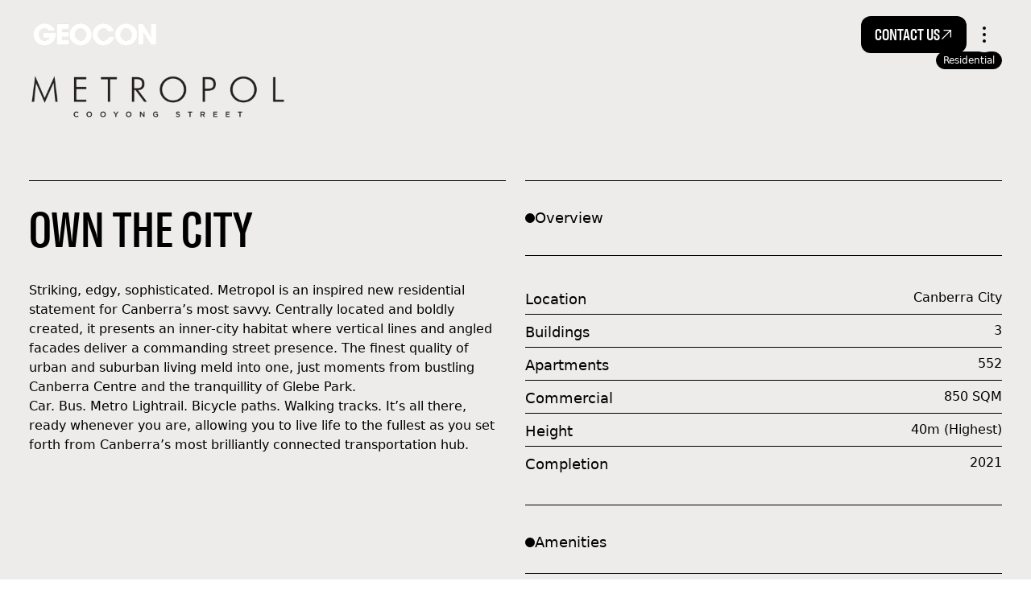

--- FILE ---
content_type: text/html; charset=utf-8
request_url: https://geocon.com.au/development/metropol
body_size: 7342
content:
<!DOCTYPE html><html lang="en"><head><meta charSet="utf-8"/><meta name="viewport" content="width=device-width"/><title>Metropol | Geocon</title><link rel="icon" href="https://geocon.com.au/_next/image?url=https%3A%2F%2Fcontent.geocon.com.au%2Fwp-content%2Fuploads%2F2024%2F01%2FG-Logo-64.png&amp;w=16&amp;q=100" type="image/png" sizes="16x16"/><link rel="icon" href="https://geocon.com.au/_next/image?url=https%3A%2F%2Fcontent.geocon.com.au%2Fwp-content%2Fuploads%2F2024%2F01%2FG-Logo-64.png&amp;w=32&amp;q=100" type="image/png" sizes="32x32"/><link rel="icon" href="https://geocon.com.au/_next/image?url=https%3A%2F%2Fcontent.geocon.com.au%2Fwp-content%2Fuploads%2F2024%2F01%2FG-Logo-64.png&amp;w=64&amp;q=100" type="image/png" sizes="64x64"/><meta property="og:title" content="Metropol | Geocon"/><meta property="og:type" content="website"/><meta name="twitter:title" content="Metropol | Geocon"/><meta name="twitter:card" content="summary_large_image"/><meta property="og:image" content="https://geocon.com.au/_next/image?url=https%3A%2F%2Fcontent.geocon.com.au%2Fwp-content%2Fuploads%2F2024%2F01%2FG-Logo-64.png&amp;w=1200&amp;q=75"/><meta property="og:image:width" content="64"/><meta property="og:image:height" content="64"/><link rel="preload" as="image" imageSrcSet="/_next/image?url=https%3A%2F%2Fcontent.geocon.com.au%2Fwp-content%2Fuploads%2F2023%2F12%2F3781782ecfc699197fe69b917beb0eb5.png&amp;w=640&amp;q=75 640w, /_next/image?url=https%3A%2F%2Fcontent.geocon.com.au%2Fwp-content%2Fuploads%2F2023%2F12%2F3781782ecfc699197fe69b917beb0eb5.png&amp;w=750&amp;q=75 750w, /_next/image?url=https%3A%2F%2Fcontent.geocon.com.au%2Fwp-content%2Fuploads%2F2023%2F12%2F3781782ecfc699197fe69b917beb0eb5.png&amp;w=828&amp;q=75 828w, /_next/image?url=https%3A%2F%2Fcontent.geocon.com.au%2Fwp-content%2Fuploads%2F2023%2F12%2F3781782ecfc699197fe69b917beb0eb5.png&amp;w=1080&amp;q=75 1080w, /_next/image?url=https%3A%2F%2Fcontent.geocon.com.au%2Fwp-content%2Fuploads%2F2023%2F12%2F3781782ecfc699197fe69b917beb0eb5.png&amp;w=1200&amp;q=75 1200w, /_next/image?url=https%3A%2F%2Fcontent.geocon.com.au%2Fwp-content%2Fuploads%2F2023%2F12%2F3781782ecfc699197fe69b917beb0eb5.png&amp;w=1920&amp;q=75 1920w, /_next/image?url=https%3A%2F%2Fcontent.geocon.com.au%2Fwp-content%2Fuploads%2F2023%2F12%2F3781782ecfc699197fe69b917beb0eb5.png&amp;w=2048&amp;q=75 2048w, /_next/image?url=https%3A%2F%2Fcontent.geocon.com.au%2Fwp-content%2Fuploads%2F2023%2F12%2F3781782ecfc699197fe69b917beb0eb5.png&amp;w=3840&amp;q=75 3840w" imageSizes="100vw" fetchpriority="high"/><link rel="preload" as="image" imageSrcSet="/_next/image?url=https%3A%2F%2Fcontent.geocon.com.au%2Fwp-content%2Fuploads%2F2023%2F12%2F3781782ecfc699197fe69b917beb0eb5-1024x1417.png&amp;w=640&amp;q=75 640w, /_next/image?url=https%3A%2F%2Fcontent.geocon.com.au%2Fwp-content%2Fuploads%2F2023%2F12%2F3781782ecfc699197fe69b917beb0eb5-1024x1417.png&amp;w=750&amp;q=75 750w, /_next/image?url=https%3A%2F%2Fcontent.geocon.com.au%2Fwp-content%2Fuploads%2F2023%2F12%2F3781782ecfc699197fe69b917beb0eb5-1024x1417.png&amp;w=828&amp;q=75 828w, /_next/image?url=https%3A%2F%2Fcontent.geocon.com.au%2Fwp-content%2Fuploads%2F2023%2F12%2F3781782ecfc699197fe69b917beb0eb5-1024x1417.png&amp;w=1080&amp;q=75 1080w, /_next/image?url=https%3A%2F%2Fcontent.geocon.com.au%2Fwp-content%2Fuploads%2F2023%2F12%2F3781782ecfc699197fe69b917beb0eb5-1024x1417.png&amp;w=1200&amp;q=75 1200w, /_next/image?url=https%3A%2F%2Fcontent.geocon.com.au%2Fwp-content%2Fuploads%2F2023%2F12%2F3781782ecfc699197fe69b917beb0eb5-1024x1417.png&amp;w=1920&amp;q=75 1920w, /_next/image?url=https%3A%2F%2Fcontent.geocon.com.au%2Fwp-content%2Fuploads%2F2023%2F12%2F3781782ecfc699197fe69b917beb0eb5-1024x1417.png&amp;w=2048&amp;q=75 2048w, /_next/image?url=https%3A%2F%2Fcontent.geocon.com.au%2Fwp-content%2Fuploads%2F2023%2F12%2F3781782ecfc699197fe69b917beb0eb5-1024x1417.png&amp;w=3840&amp;q=75 3840w" imageSizes="100vw" fetchpriority="high"/><meta name="next-head-count" content="15"/><script type="text/javascript">
    (function(c,l,a,r,i,t,y){
        c[a]=c[a]||function(){(c[a].q=c[a].q||[]).push(arguments)};
        t=l.createElement(r);t.async=1;t.src="https://www.clarity.ms/tag/"+i;
        y=l.getElementsByTagName(r)[0];y.parentNode.insertBefore(t,y);
    })(window, document, "clarity", "script", "kxw054joa0");
</script><link rel="preload" href="/_next/static/media/e09c9f7a452b39cf-s.p.woff2" as="font" type="font/woff2" crossorigin="anonymous" data-next-font="size-adjust"/><link rel="preload" href="/_next/static/media/90745b1f536eae5a-s.p.woff2" as="font" type="font/woff2" crossorigin="anonymous" data-next-font="size-adjust"/><link rel="preload" href="/_next/static/media/74ed8afd16f3a362-s.p.woff2" as="font" type="font/woff2" crossorigin="anonymous" data-next-font="size-adjust"/><link rel="preload" href="/_next/static/media/e6864ab4de19ed9f-s.p.woff2" as="font" type="font/woff2" crossorigin="anonymous" data-next-font="size-adjust"/><link rel="preload" href="/_next/static/media/534e87191f3492db-s.p.woff2" as="font" type="font/woff2" crossorigin="anonymous" data-next-font="size-adjust"/><link rel="preload" href="/_next/static/media/cf153ca942dc8af9-s.p.woff2" as="font" type="font/woff2" crossorigin="anonymous" data-next-font="size-adjust"/><link rel="preload" href="/_next/static/media/3a71edb2ac0b3556-s.p.woff2" as="font" type="font/woff2" crossorigin="anonymous" data-next-font="size-adjust"/><link rel="preload" href="/_next/static/css/f2d1089b246c0f45.css" as="style"/><link rel="stylesheet" href="/_next/static/css/f2d1089b246c0f45.css" data-n-g=""/><link rel="preload" href="/_next/static/css/03a95d82c510f7df.css" as="style"/><link rel="stylesheet" href="/_next/static/css/03a95d82c510f7df.css" data-n-p=""/><noscript data-n-css=""></noscript><script defer="" nomodule="" src="/_next/static/chunks/polyfills-c67a75d1b6f99dc8.js"></script><script src="/_next/static/chunks/webpack-6ef43a8d4a395f49.js" defer=""></script><script src="/_next/static/chunks/framework-5429a50ba5373c56.js" defer=""></script><script src="/_next/static/chunks/main-fdf56fc4602be5bb.js" defer=""></script><script src="/_next/static/chunks/pages/_app-085eed7b545531ba.js" defer=""></script><script src="/_next/static/chunks/640-c50199a6d257d709.js" defer=""></script><script src="/_next/static/chunks/577-86cec40855c867bb.js" defer=""></script><script src="/_next/static/chunks/520-75d4df2274f92773.js" defer=""></script><script src="/_next/static/chunks/990-61ec3f89dfe301dc.js" defer=""></script><script src="/_next/static/chunks/pages/development/%5Bslug%5D-1174f23c5c526963.js" defer=""></script><script src="/_next/static/Q0ayIz5Gfla2F8V_KASTC/_buildManifest.js" defer=""></script><script src="/_next/static/Q0ayIz5Gfla2F8V_KASTC/_ssgManifest.js" defer=""></script><style id="__jsx-3618128023">:root{--font-gt-america:'__gtAmericaFont_bbd109', '__gtAmericaFont_Fallback_bbd109';--font-gt-america-compressed:'__gtAmericaCompressedFont_67c77d', '__gtAmericaCompressedFont_Fallback_67c77d'}</style></head><body><div id="__next"><header><div class="inset-x-0 top-0 z-40 transform transition-all duration-500 absolute sm:bg-opacity-0 border-opacity-0 translate-y-0 bg-black"><div class="container py-4 sm:py-5 flex items-center"><div class="flex-1 flex items-center"><a href="/"><img alt="" loading="lazy" width="550" height="107" decoding="async" data-nimg="1" class="h-4 lg:h-8 w-auto transition-[filter] duration-300 invert" style="color:transparent" sizes="550px" srcSet="/_next/image?url=https%3A%2F%2Fcontent.geocon.com.au%2Fwp-content%2Fuploads%2F2024%2F02%2FSite-LOGO-1.png&amp;w=16&amp;q=75 16w, /_next/image?url=https%3A%2F%2Fcontent.geocon.com.au%2Fwp-content%2Fuploads%2F2024%2F02%2FSite-LOGO-1.png&amp;w=32&amp;q=75 32w, /_next/image?url=https%3A%2F%2Fcontent.geocon.com.au%2Fwp-content%2Fuploads%2F2024%2F02%2FSite-LOGO-1.png&amp;w=48&amp;q=75 48w, /_next/image?url=https%3A%2F%2Fcontent.geocon.com.au%2Fwp-content%2Fuploads%2F2024%2F02%2FSite-LOGO-1.png&amp;w=64&amp;q=75 64w, /_next/image?url=https%3A%2F%2Fcontent.geocon.com.au%2Fwp-content%2Fuploads%2F2024%2F02%2FSite-LOGO-1.png&amp;w=96&amp;q=75 96w, /_next/image?url=https%3A%2F%2Fcontent.geocon.com.au%2Fwp-content%2Fuploads%2F2024%2F02%2FSite-LOGO-1.png&amp;w=128&amp;q=75 128w, /_next/image?url=https%3A%2F%2Fcontent.geocon.com.au%2Fwp-content%2Fuploads%2F2024%2F02%2FSite-LOGO-1.png&amp;w=256&amp;q=75 256w, /_next/image?url=https%3A%2F%2Fcontent.geocon.com.au%2Fwp-content%2Fuploads%2F2024%2F02%2FSite-LOGO-1.png&amp;w=384&amp;q=75 384w, /_next/image?url=https%3A%2F%2Fcontent.geocon.com.au%2Fwp-content%2Fuploads%2F2024%2F02%2FSite-LOGO-1.png&amp;w=640&amp;q=75 640w, /_next/image?url=https%3A%2F%2Fcontent.geocon.com.au%2Fwp-content%2Fuploads%2F2024%2F02%2FSite-LOGO-1.png&amp;w=750&amp;q=75 750w, /_next/image?url=https%3A%2F%2Fcontent.geocon.com.au%2Fwp-content%2Fuploads%2F2024%2F02%2FSite-LOGO-1.png&amp;w=828&amp;q=75 828w, /_next/image?url=https%3A%2F%2Fcontent.geocon.com.au%2Fwp-content%2Fuploads%2F2024%2F02%2FSite-LOGO-1.png&amp;w=1080&amp;q=75 1080w, /_next/image?url=https%3A%2F%2Fcontent.geocon.com.au%2Fwp-content%2Fuploads%2F2024%2F02%2FSite-LOGO-1.png&amp;w=1200&amp;q=75 1200w, /_next/image?url=https%3A%2F%2Fcontent.geocon.com.au%2Fwp-content%2Fuploads%2F2024%2F02%2FSite-LOGO-1.png&amp;w=1920&amp;q=75 1920w, /_next/image?url=https%3A%2F%2Fcontent.geocon.com.au%2Fwp-content%2Fuploads%2F2024%2F02%2FSite-LOGO-1.png&amp;w=2048&amp;q=75 2048w, /_next/image?url=https%3A%2F%2Fcontent.geocon.com.au%2Fwp-content%2Fuploads%2F2024%2F02%2FSite-LOGO-1.png&amp;w=3840&amp;q=75 3840w" src="/_next/image?url=https%3A%2F%2Fcontent.geocon.com.au%2Fwp-content%2Fuploads%2F2024%2F02%2FSite-LOGO-1.png&amp;w=3840&amp;q=75"/></a></div><div class="ml-4 flex items-center gap-x-2 sm:gap-x-6"><div><a class="inline-flex items-center justify-center font-heading border border-current transition-[border-radius,border-color] duration-500 gap-2 px-4 py-2 text-xl rounded-[12px] hover:rounded-[32px] font-medium text-white bg-black border-transparent" href="/contact-us"><span>Contact Us</span><svg xmlns="http://www.w3.org/2000/svg" fill="none" viewBox="0 0 24 24" class="w-4 h-4"><path fill="currentColor" d="M6.6 3v1.8h11.331L3 19.731 4.269 21 19.2 6.069V17.4H21V3z"></path></svg></a></div><button class="relative flex justify-center items-center transition-colors duration-300 p-1.5 rounded-full text-gray sm:bg-gray sm:text-black sm:hover:bg-black sm:hover:text-gray"><svg xmlns="http://www.w3.org/2000/svg" fill="none" viewBox="0 0 24 24" stroke-width="1.5" stroke="currentColor" aria-hidden="true" class="w-6 h-6 sm:w-8 sm:h-8"><path stroke-linecap="round" stroke-linejoin="round" d="M12 6.75a.75.75 0 110-1.5.75.75 0 010 1.5zM12 12.75a.75.75 0 110-1.5.75.75 0 010 1.5zM12 18.75a.75.75 0 110-1.5.75.75 0 010 1.5z"></path></svg></button></div></div></div></header><main><section class="banner" id="banner-full"><div class="bg-gray"><div class="overflow-hidden rounded-b-3xl sm:rounded-b-5xl relative w-full h-[calc(100dvh+20px)] sm:h-[calc(100dvh+32px)] bg-black text-gray fill-white border-gray Banner_container__c2TZL"><div class="absolute inset-0 Banner_parallax-down__l79aL"><img alt="" fetchpriority="high" decoding="async" data-nimg="fill" class="object-cover hidden xl:block" style="position:absolute;height:100%;width:100%;left:0;top:0;right:0;bottom:0;color:transparent" sizes="100vw" srcSet="/_next/image?url=https%3A%2F%2Fcontent.geocon.com.au%2Fwp-content%2Fuploads%2F2023%2F12%2F3781782ecfc699197fe69b917beb0eb5.png&amp;w=640&amp;q=75 640w, /_next/image?url=https%3A%2F%2Fcontent.geocon.com.au%2Fwp-content%2Fuploads%2F2023%2F12%2F3781782ecfc699197fe69b917beb0eb5.png&amp;w=750&amp;q=75 750w, /_next/image?url=https%3A%2F%2Fcontent.geocon.com.au%2Fwp-content%2Fuploads%2F2023%2F12%2F3781782ecfc699197fe69b917beb0eb5.png&amp;w=828&amp;q=75 828w, /_next/image?url=https%3A%2F%2Fcontent.geocon.com.au%2Fwp-content%2Fuploads%2F2023%2F12%2F3781782ecfc699197fe69b917beb0eb5.png&amp;w=1080&amp;q=75 1080w, /_next/image?url=https%3A%2F%2Fcontent.geocon.com.au%2Fwp-content%2Fuploads%2F2023%2F12%2F3781782ecfc699197fe69b917beb0eb5.png&amp;w=1200&amp;q=75 1200w, /_next/image?url=https%3A%2F%2Fcontent.geocon.com.au%2Fwp-content%2Fuploads%2F2023%2F12%2F3781782ecfc699197fe69b917beb0eb5.png&amp;w=1920&amp;q=75 1920w, /_next/image?url=https%3A%2F%2Fcontent.geocon.com.au%2Fwp-content%2Fuploads%2F2023%2F12%2F3781782ecfc699197fe69b917beb0eb5.png&amp;w=2048&amp;q=75 2048w, /_next/image?url=https%3A%2F%2Fcontent.geocon.com.au%2Fwp-content%2Fuploads%2F2023%2F12%2F3781782ecfc699197fe69b917beb0eb5.png&amp;w=3840&amp;q=75 3840w" src="/_next/image?url=https%3A%2F%2Fcontent.geocon.com.au%2Fwp-content%2Fuploads%2F2023%2F12%2F3781782ecfc699197fe69b917beb0eb5.png&amp;w=3840&amp;q=75"/><img alt="" fetchpriority="high" decoding="async" data-nimg="fill" class="object-cover xl:hidden block" style="position:absolute;height:100%;width:100%;left:0;top:0;right:0;bottom:0;color:transparent" sizes="100vw" srcSet="/_next/image?url=https%3A%2F%2Fcontent.geocon.com.au%2Fwp-content%2Fuploads%2F2023%2F12%2F3781782ecfc699197fe69b917beb0eb5-1024x1417.png&amp;w=640&amp;q=75 640w, /_next/image?url=https%3A%2F%2Fcontent.geocon.com.au%2Fwp-content%2Fuploads%2F2023%2F12%2F3781782ecfc699197fe69b917beb0eb5-1024x1417.png&amp;w=750&amp;q=75 750w, /_next/image?url=https%3A%2F%2Fcontent.geocon.com.au%2Fwp-content%2Fuploads%2F2023%2F12%2F3781782ecfc699197fe69b917beb0eb5-1024x1417.png&amp;w=828&amp;q=75 828w, /_next/image?url=https%3A%2F%2Fcontent.geocon.com.au%2Fwp-content%2Fuploads%2F2023%2F12%2F3781782ecfc699197fe69b917beb0eb5-1024x1417.png&amp;w=1080&amp;q=75 1080w, /_next/image?url=https%3A%2F%2Fcontent.geocon.com.au%2Fwp-content%2Fuploads%2F2023%2F12%2F3781782ecfc699197fe69b917beb0eb5-1024x1417.png&amp;w=1200&amp;q=75 1200w, /_next/image?url=https%3A%2F%2Fcontent.geocon.com.au%2Fwp-content%2Fuploads%2F2023%2F12%2F3781782ecfc699197fe69b917beb0eb5-1024x1417.png&amp;w=1920&amp;q=75 1920w, /_next/image?url=https%3A%2F%2Fcontent.geocon.com.au%2Fwp-content%2Fuploads%2F2023%2F12%2F3781782ecfc699197fe69b917beb0eb5-1024x1417.png&amp;w=2048&amp;q=75 2048w, /_next/image?url=https%3A%2F%2Fcontent.geocon.com.au%2Fwp-content%2Fuploads%2F2023%2F12%2F3781782ecfc699197fe69b917beb0eb5-1024x1417.png&amp;w=3840&amp;q=75 3840w" src="/_next/image?url=https%3A%2F%2Fcontent.geocon.com.au%2Fwp-content%2Fuploads%2F2023%2F12%2F3781782ecfc699197fe69b917beb0eb5-1024x1417.png&amp;w=3840&amp;q=75"/></div><div class="absolute inset-0 w-full h-full z-[3] pb-10 sm:pb-20 bg-gradient-to-br to-transparent from-black/50"><div class="container h-full flex items-start xl:items-end flex-col xl:flex-row justify-end xl:justify-between gap-10"><h1 class="max-w-3xl text-5xl xl:text-8xl font-medium font-heading leading-none">Metropol</h1></div></div></div></div></section><section id="landmark-details"><section id="landmark"><div class="bg-black"><div class="pt-16 2xl:pt-24 pb-12 bg-gray text-black fill-black border-black"><div class="container"><div class="flex justify-between"><div class="h-28 w-full max-w-xs relative"><img alt="" loading="lazy" decoding="async" data-nimg="fill" class="object-contain object-left" style="position:absolute;height:100%;width:100%;left:0;top:0;right:0;bottom:0;color:transparent" sizes="100vw" srcSet="/_next/image?url=https%3A%2F%2Fcontent.geocon.com.au%2Fwp-content%2Fuploads%2F2024%2F01%2FMetropol_Cooyong-St_Logo_Black.png&amp;w=640&amp;q=75 640w, /_next/image?url=https%3A%2F%2Fcontent.geocon.com.au%2Fwp-content%2Fuploads%2F2024%2F01%2FMetropol_Cooyong-St_Logo_Black.png&amp;w=750&amp;q=75 750w, /_next/image?url=https%3A%2F%2Fcontent.geocon.com.au%2Fwp-content%2Fuploads%2F2024%2F01%2FMetropol_Cooyong-St_Logo_Black.png&amp;w=828&amp;q=75 828w, /_next/image?url=https%3A%2F%2Fcontent.geocon.com.au%2Fwp-content%2Fuploads%2F2024%2F01%2FMetropol_Cooyong-St_Logo_Black.png&amp;w=1080&amp;q=75 1080w, /_next/image?url=https%3A%2F%2Fcontent.geocon.com.au%2Fwp-content%2Fuploads%2F2024%2F01%2FMetropol_Cooyong-St_Logo_Black.png&amp;w=1200&amp;q=75 1200w, /_next/image?url=https%3A%2F%2Fcontent.geocon.com.au%2Fwp-content%2Fuploads%2F2024%2F01%2FMetropol_Cooyong-St_Logo_Black.png&amp;w=1920&amp;q=75 1920w, /_next/image?url=https%3A%2F%2Fcontent.geocon.com.au%2Fwp-content%2Fuploads%2F2024%2F01%2FMetropol_Cooyong-St_Logo_Black.png&amp;w=2048&amp;q=75 2048w, /_next/image?url=https%3A%2F%2Fcontent.geocon.com.au%2Fwp-content%2Fuploads%2F2024%2F01%2FMetropol_Cooyong-St_Logo_Black.png&amp;w=3840&amp;q=75 3840w" src="/_next/image?url=https%3A%2F%2Fcontent.geocon.com.au%2Fwp-content%2Fuploads%2F2024%2F01%2FMetropol_Cooyong-St_Logo_Black.png&amp;w=3840&amp;q=75"/></div><div class="tags max-w-sm flex-grow-0"><div class="flex gap-2 flex-wrap"><span class="text-xs border border-black py-0.5 px-2 rounded-full bg-black text-white">Residential</span></div></div></div></div></div></div></section></section><section class="project-two-column-details" id="two-column-details-info"><div class="bg-black"><div class="pb-16 2xl:pb-24 bg-gray text-black fill-black border-black"><div class="container"><div class="grid grid-cols-1 lg:grid-cols-2 gap-6"><div class="border-t border-black flex flex-col space-y-8"><div class="text-6xl font-medium font-heading mt-8">OWN THE CITY</div><div class="prose"><p>Striking, edgy, sophisticated. Metropol is an inspired new residential statement for Canberra’s most savvy. Centrally located and boldly created, it presents an inner-city habitat where vertical lines and angled facades deliver a commanding street presence. The finest quality of urban and suburban living meld into one, just moments from bustling Canberra Centre and the tranquillity of Glebe Park.</p>
<p>Car. Bus. Metro Lightrail. Bicycle paths. Walking tracks. It’s all there, ready whenever you are, allowing you to live life to the fullest as you set forth from Canberra’s most brilliantly connected transportation hub.</p>
</div></div><div class="border-t border-black flex flex-col space-y-8"><div class="mt-8"><div class="inline-flex gap-3 items-start"><span class="mt-[9px] sm:mt-2 w-1.5 h-1.5 sm:w-3 sm:h-3 rounded-full flex-shrink-0 bg-current"></span><h2 class="text-base leading-6 sm:text-lg">Overview</h2></div></div><hr class="border-black my-4"/><div class="flex flex-col divide-y divide-black"><div class="inline-flex justify-between pb-1 pt-2"><span class="text-lg">Location</span><span class="font-medium">Canberra City</span></div><div class="inline-flex justify-between pb-1 pt-2"><span class="text-lg">Buildings</span><span class="font-medium">3</span></div><div class="inline-flex justify-between pb-1 pt-2"><span class="text-lg">Apartments </span><span class="font-medium">552</span></div><div class="inline-flex justify-between pb-1 pt-2"><span class="text-lg">Commercial</span><span class="font-medium">850 SQM </span></div><div class="inline-flex justify-between pb-1 pt-2"><span class="text-lg">Height </span><span class="font-medium">40m (Highest) </span></div><div class="inline-flex justify-between pb-1 pt-2"><span class="text-lg">Completion</span><span class="font-medium">2021</span></div></div><hr class="my-6 border-black"/><div><div class="inline-flex gap-3 items-start"><span class="mt-[9px] sm:mt-2 w-1.5 h-1.5 sm:w-3 sm:h-3 rounded-full flex-shrink-0 bg-current"></span><h2 class="text-base leading-6 sm:text-lg">Amenities</h2></div><hr class="my-6 border-black"/><ul class="list-disc pl-4 flex flex-col space-y-1 text-lg"><li>Private Rooftop Garden</li><li>Private Spa &amp; Relaxation Room</li><li>Chef&#x27;s Kitchen </li><li>Rooftop Viewing Terraces</li></ul></div><hr class="my-6 border-black"/></div></div></div></div></div></section><section id="images"><section class="full-width-image" id="image_full_0"><div class="bg-black"><div class="pt-8 pb-8 bg-gray text-black fill-black border-black"><div class="container"><div class="relative rounded-3xl overflow-hidden  aspect-[0.76] md:aspect-[1.2] lg:aspect-[1.8]"><img alt="" loading="lazy" decoding="async" data-nimg="fill" class="object-cover hidden lg:block" style="position:absolute;height:100%;width:100%;left:0;top:0;right:0;bottom:0;color:transparent" sizes="(max-width:1536px) 100vw,1464px" srcSet="/_next/image?url=https%3A%2F%2Fcontent.geocon.com.au%2Fwp-content%2Fuploads%2F2023%2F12%2F3781782ecfc699197fe69b917beb0eb5.png&amp;w=640&amp;q=75 640w, /_next/image?url=https%3A%2F%2Fcontent.geocon.com.au%2Fwp-content%2Fuploads%2F2023%2F12%2F3781782ecfc699197fe69b917beb0eb5.png&amp;w=750&amp;q=75 750w, /_next/image?url=https%3A%2F%2Fcontent.geocon.com.au%2Fwp-content%2Fuploads%2F2023%2F12%2F3781782ecfc699197fe69b917beb0eb5.png&amp;w=828&amp;q=75 828w, /_next/image?url=https%3A%2F%2Fcontent.geocon.com.au%2Fwp-content%2Fuploads%2F2023%2F12%2F3781782ecfc699197fe69b917beb0eb5.png&amp;w=1080&amp;q=75 1080w, /_next/image?url=https%3A%2F%2Fcontent.geocon.com.au%2Fwp-content%2Fuploads%2F2023%2F12%2F3781782ecfc699197fe69b917beb0eb5.png&amp;w=1200&amp;q=75 1200w, /_next/image?url=https%3A%2F%2Fcontent.geocon.com.au%2Fwp-content%2Fuploads%2F2023%2F12%2F3781782ecfc699197fe69b917beb0eb5.png&amp;w=1920&amp;q=75 1920w, /_next/image?url=https%3A%2F%2Fcontent.geocon.com.au%2Fwp-content%2Fuploads%2F2023%2F12%2F3781782ecfc699197fe69b917beb0eb5.png&amp;w=2048&amp;q=75 2048w, /_next/image?url=https%3A%2F%2Fcontent.geocon.com.au%2Fwp-content%2Fuploads%2F2023%2F12%2F3781782ecfc699197fe69b917beb0eb5.png&amp;w=3840&amp;q=75 3840w" src="/_next/image?url=https%3A%2F%2Fcontent.geocon.com.au%2Fwp-content%2Fuploads%2F2023%2F12%2F3781782ecfc699197fe69b917beb0eb5.png&amp;w=3840&amp;q=75"/><img alt="" loading="lazy" decoding="async" data-nimg="fill" class="object-cover lg:hidden" style="position:absolute;height:100%;width:100%;left:0;top:0;right:0;bottom:0;color:transparent" sizes="(max-width:1536px) 100vw,1464px" srcSet="/_next/image?url=https%3A%2F%2Fcontent.geocon.com.au%2Fwp-content%2Fuploads%2F2023%2F12%2F3781782ecfc699197fe69b917beb0eb5.png&amp;w=640&amp;q=75 640w, /_next/image?url=https%3A%2F%2Fcontent.geocon.com.au%2Fwp-content%2Fuploads%2F2023%2F12%2F3781782ecfc699197fe69b917beb0eb5.png&amp;w=750&amp;q=75 750w, /_next/image?url=https%3A%2F%2Fcontent.geocon.com.au%2Fwp-content%2Fuploads%2F2023%2F12%2F3781782ecfc699197fe69b917beb0eb5.png&amp;w=828&amp;q=75 828w, /_next/image?url=https%3A%2F%2Fcontent.geocon.com.au%2Fwp-content%2Fuploads%2F2023%2F12%2F3781782ecfc699197fe69b917beb0eb5.png&amp;w=1080&amp;q=75 1080w, /_next/image?url=https%3A%2F%2Fcontent.geocon.com.au%2Fwp-content%2Fuploads%2F2023%2F12%2F3781782ecfc699197fe69b917beb0eb5.png&amp;w=1200&amp;q=75 1200w, /_next/image?url=https%3A%2F%2Fcontent.geocon.com.au%2Fwp-content%2Fuploads%2F2023%2F12%2F3781782ecfc699197fe69b917beb0eb5.png&amp;w=1920&amp;q=75 1920w, /_next/image?url=https%3A%2F%2Fcontent.geocon.com.au%2Fwp-content%2Fuploads%2F2023%2F12%2F3781782ecfc699197fe69b917beb0eb5.png&amp;w=2048&amp;q=75 2048w, /_next/image?url=https%3A%2F%2Fcontent.geocon.com.au%2Fwp-content%2Fuploads%2F2023%2F12%2F3781782ecfc699197fe69b917beb0eb5.png&amp;w=3840&amp;q=75 3840w" src="/_next/image?url=https%3A%2F%2Fcontent.geocon.com.au%2Fwp-content%2Fuploads%2F2023%2F12%2F3781782ecfc699197fe69b917beb0eb5.png&amp;w=3840&amp;q=75"/></div><div class="mt-3"><span class="font-body"></span></div></div></div></div></section><section class="image-50-50" id="image_full_1"><div class="bg-black"><div class="pt-8 pb-8 bg-gray text-black fill-black border-black"><div class="container Image5050_container__Tb7LD"><div class="grid grid-cols-1 lg:grid-cols-2 gap-6"><div class="lg:hidden"><img alt="" loading="lazy" width="3000" height="2000" decoding="async" data-nimg="1" class="object-cover rounded-3xl aspect-[1.5]" style="color:transparent" sizes="(max-width:1024px) 100vw,(max-width:1536px) 50vw,720px" srcSet="/_next/image?url=https%3A%2F%2Fcontent.geocon.com.au%2Fwp-content%2Fuploads%2F2024%2F01%2FReid-81-Cooyong-St_Metropol_32.jpg&amp;w=384&amp;q=75 384w, /_next/image?url=https%3A%2F%2Fcontent.geocon.com.au%2Fwp-content%2Fuploads%2F2024%2F01%2FReid-81-Cooyong-St_Metropol_32.jpg&amp;w=640&amp;q=75 640w, /_next/image?url=https%3A%2F%2Fcontent.geocon.com.au%2Fwp-content%2Fuploads%2F2024%2F01%2FReid-81-Cooyong-St_Metropol_32.jpg&amp;w=750&amp;q=75 750w, /_next/image?url=https%3A%2F%2Fcontent.geocon.com.au%2Fwp-content%2Fuploads%2F2024%2F01%2FReid-81-Cooyong-St_Metropol_32.jpg&amp;w=828&amp;q=75 828w, /_next/image?url=https%3A%2F%2Fcontent.geocon.com.au%2Fwp-content%2Fuploads%2F2024%2F01%2FReid-81-Cooyong-St_Metropol_32.jpg&amp;w=1080&amp;q=75 1080w, /_next/image?url=https%3A%2F%2Fcontent.geocon.com.au%2Fwp-content%2Fuploads%2F2024%2F01%2FReid-81-Cooyong-St_Metropol_32.jpg&amp;w=1200&amp;q=75 1200w, /_next/image?url=https%3A%2F%2Fcontent.geocon.com.au%2Fwp-content%2Fuploads%2F2024%2F01%2FReid-81-Cooyong-St_Metropol_32.jpg&amp;w=1920&amp;q=75 1920w, /_next/image?url=https%3A%2F%2Fcontent.geocon.com.au%2Fwp-content%2Fuploads%2F2024%2F01%2FReid-81-Cooyong-St_Metropol_32.jpg&amp;w=2048&amp;q=75 2048w, /_next/image?url=https%3A%2F%2Fcontent.geocon.com.au%2Fwp-content%2Fuploads%2F2024%2F01%2FReid-81-Cooyong-St_Metropol_32.jpg&amp;w=3840&amp;q=75 3840w" src="/_next/image?url=https%3A%2F%2Fcontent.geocon.com.au%2Fwp-content%2Fuploads%2F2024%2F01%2FReid-81-Cooyong-St_Metropol_32.jpg&amp;w=3840&amp;q=75"/></div><div class="aspect-1 hidden lg:block"><img alt="" loading="lazy" width="3000" height="2000" decoding="async" data-nimg="1" class="object-cover rounded-5xl aspect-[1.5] Image5050_parallaxDown__ikiTS" style="color:transparent" sizes="(max-width:1024px) 100vw,(max-width:1536px) 50vw,720px" srcSet="/_next/image?url=https%3A%2F%2Fcontent.geocon.com.au%2Fwp-content%2Fuploads%2F2024%2F01%2FReid-81-Cooyong-St_Metropol_32.jpg&amp;w=384&amp;q=75 384w, /_next/image?url=https%3A%2F%2Fcontent.geocon.com.au%2Fwp-content%2Fuploads%2F2024%2F01%2FReid-81-Cooyong-St_Metropol_32.jpg&amp;w=640&amp;q=75 640w, /_next/image?url=https%3A%2F%2Fcontent.geocon.com.au%2Fwp-content%2Fuploads%2F2024%2F01%2FReid-81-Cooyong-St_Metropol_32.jpg&amp;w=750&amp;q=75 750w, /_next/image?url=https%3A%2F%2Fcontent.geocon.com.au%2Fwp-content%2Fuploads%2F2024%2F01%2FReid-81-Cooyong-St_Metropol_32.jpg&amp;w=828&amp;q=75 828w, /_next/image?url=https%3A%2F%2Fcontent.geocon.com.au%2Fwp-content%2Fuploads%2F2024%2F01%2FReid-81-Cooyong-St_Metropol_32.jpg&amp;w=1080&amp;q=75 1080w, /_next/image?url=https%3A%2F%2Fcontent.geocon.com.au%2Fwp-content%2Fuploads%2F2024%2F01%2FReid-81-Cooyong-St_Metropol_32.jpg&amp;w=1200&amp;q=75 1200w, /_next/image?url=https%3A%2F%2Fcontent.geocon.com.au%2Fwp-content%2Fuploads%2F2024%2F01%2FReid-81-Cooyong-St_Metropol_32.jpg&amp;w=1920&amp;q=75 1920w, /_next/image?url=https%3A%2F%2Fcontent.geocon.com.au%2Fwp-content%2Fuploads%2F2024%2F01%2FReid-81-Cooyong-St_Metropol_32.jpg&amp;w=2048&amp;q=75 2048w, /_next/image?url=https%3A%2F%2Fcontent.geocon.com.au%2Fwp-content%2Fuploads%2F2024%2F01%2FReid-81-Cooyong-St_Metropol_32.jpg&amp;w=3840&amp;q=75 3840w" src="/_next/image?url=https%3A%2F%2Fcontent.geocon.com.au%2Fwp-content%2Fuploads%2F2024%2F01%2FReid-81-Cooyong-St_Metropol_32.jpg&amp;w=3840&amp;q=75"/><div class="h-1/3"></div></div><div class=" aspect-1 hidden lg:block"><div class="h-1/3"></div><img alt="" loading="lazy" width="1020" height="678" decoding="async" data-nimg="1" class="object-cover rounded-5xl aspect-[1.5] Image5050_parallaxUp__KlAyc" style="color:transparent" sizes="(max-width:1024px) 100vw,(max-width:1536px) 50vw,720px" srcSet="/_next/image?url=https%3A%2F%2Fcontent.geocon.com.au%2Fwp-content%2Fuploads%2F2024%2F02%2F050321-1.jpg&amp;w=384&amp;q=75 384w, /_next/image?url=https%3A%2F%2Fcontent.geocon.com.au%2Fwp-content%2Fuploads%2F2024%2F02%2F050321-1.jpg&amp;w=640&amp;q=75 640w, /_next/image?url=https%3A%2F%2Fcontent.geocon.com.au%2Fwp-content%2Fuploads%2F2024%2F02%2F050321-1.jpg&amp;w=750&amp;q=75 750w, /_next/image?url=https%3A%2F%2Fcontent.geocon.com.au%2Fwp-content%2Fuploads%2F2024%2F02%2F050321-1.jpg&amp;w=828&amp;q=75 828w, /_next/image?url=https%3A%2F%2Fcontent.geocon.com.au%2Fwp-content%2Fuploads%2F2024%2F02%2F050321-1.jpg&amp;w=1080&amp;q=75 1080w, /_next/image?url=https%3A%2F%2Fcontent.geocon.com.au%2Fwp-content%2Fuploads%2F2024%2F02%2F050321-1.jpg&amp;w=1200&amp;q=75 1200w, /_next/image?url=https%3A%2F%2Fcontent.geocon.com.au%2Fwp-content%2Fuploads%2F2024%2F02%2F050321-1.jpg&amp;w=1920&amp;q=75 1920w, /_next/image?url=https%3A%2F%2Fcontent.geocon.com.au%2Fwp-content%2Fuploads%2F2024%2F02%2F050321-1.jpg&amp;w=2048&amp;q=75 2048w, /_next/image?url=https%3A%2F%2Fcontent.geocon.com.au%2Fwp-content%2Fuploads%2F2024%2F02%2F050321-1.jpg&amp;w=3840&amp;q=75 3840w" src="/_next/image?url=https%3A%2F%2Fcontent.geocon.com.au%2Fwp-content%2Fuploads%2F2024%2F02%2F050321-1.jpg&amp;w=3840&amp;q=75"/></div></div></div></div></div></section></section></main><footer class="footer"><div class="bg-gray"><div class="rounded-t-3xl sm:rounded-t-5xl pt-16 2xl:pt-24 bg-black text-gray fill-white border-gray"><div class="container pb-12 sm:pb-16"><div class="sm:w-fit max-w-3xl"><p class="text-5xl md:text-7xl lg:text-8xl font-heading mb-4 font-medium">Exploring Options?</p><a class="inline-flex items-center justify-center font-heading border border-current transition-[border-radius,border-color] duration-500 gap-4 px-4 py-2 text-xl lg:px-10 lg:py-8 lg:text-4xl rounded-[12px] hover:rounded-[32px] lg:rounded-[20px] lg:hover:rounded-[48px] w-full" href="/contact-us"><span>Contact Us</span><svg xmlns="http://www.w3.org/2000/svg" fill="none" viewBox="0 0 24 24" class="w-6 h-6 lg:w-10 lg:h-10"><path fill="currentColor" d="M6.6 3v1.8h11.331L3 19.731 4.269 21 19.2 6.069V17.4H21V3z"></path></svg></a></div></div><div class="w-full px-3 overflow-hidden"><svg xmlns="http://www.w3.org/2000/svg" width="3000" height="4" class="w-[55%]"><defs><pattern id="dots-pattern_svg__a" width="14" height="4" patternUnits="userSpaceOnUse"><circle cx="2" cy="2" r="2" fill="currentColor"></circle></pattern></defs><path fill="url(#dots-pattern_svg__a)" d="M0 0h3000v4H0z"></path></svg><svg xmlns="http://www.w3.org/2000/svg" width="3000" height="4" class="mt-3"><defs><pattern id="dots-pattern_svg__a" width="14" height="4" patternUnits="userSpaceOnUse"><circle cx="2" cy="2" r="2" fill="currentColor"></circle></pattern></defs><path fill="url(#dots-pattern_svg__a)" d="M0 0h3000v4H0z"></path></svg></div><div class="container pt-12 sm:pt-16 pb-8 dark"><div class="grid grid-cols-2 xl:grid-cols-6 gap-10"><div class="col-span-2"><img alt="" loading="lazy" width="175" height="32" decoding="async" data-nimg="1" class="invert" style="color:transparent" srcSet="/_next/image?url=https%3A%2F%2Fcontent.geocon.com.au%2Fwp-content%2Fuploads%2F2024%2F02%2FSite-LOGO-1.png&amp;w=256&amp;q=75 1x, /_next/image?url=https%3A%2F%2Fcontent.geocon.com.au%2Fwp-content%2Fuploads%2F2024%2F02%2FSite-LOGO-1.png&amp;w=384&amp;q=75 2x" src="/_next/image?url=https%3A%2F%2Fcontent.geocon.com.au%2Fwp-content%2Fuploads%2F2024%2F02%2FSite-LOGO-1.png&amp;w=384&amp;q=75"/></div><div class=""><div class="flex flex-col gap-2"><div class="font-body font-medium mb-2"> </div><div class="prose prose-white"><p> </p>
</div></div></div><div class=""><div class="flex flex-col gap-2"><div class="font-body font-medium mb-2">HEAD OFFICE</div><div class="prose prose-white"><p>Level 6,<br/>
82 Northbourne Avenue<br/>
Braddon ACT 2612</p>
<p>(02) 6255 0430</p>
</div></div></div><div class="flex flex-col space-y-1"><div class="font-body font-medium mb-2">FOLLOW US</div><a href="https://www.youtube.com/channel/UCsC8nwxt9sk2YtrOiIAwz2A" target="_blank" class="no-underline"><div class="w-fit"><span class="relative block text-lg leading-6 rounded group font-other py-1"><span><span class="inline-flex items-center gap-2"><span class="uppercase text-sm font-medium">youtube</span><span><svg xmlns="http://www.w3.org/2000/svg" fill="none" viewBox="0 0 24 24" stroke-width="1.5" stroke="currentColor" aria-hidden="true" class="w-4 h-4"><path stroke-linecap="round" stroke-linejoin="round" d="M4.5 19.5l15-15m0 0H8.25m11.25 0v11.25"></path></svg></span></span></span><span class="absolute bottom-1 inset-x-0 mt-4 h-px bg-current w-0 group-hover:w-full transition-[width] duration-200"></span></span></div></a><a href="https://www.facebook.com/geocondevelopments" target="_blank" class="no-underline"><div class="w-fit"><span class="relative block text-lg leading-6 rounded group font-other py-1"><span><span class="inline-flex items-center gap-2"><span class="uppercase text-sm font-medium">facebook</span><span><svg xmlns="http://www.w3.org/2000/svg" fill="none" viewBox="0 0 24 24" stroke-width="1.5" stroke="currentColor" aria-hidden="true" class="w-4 h-4"><path stroke-linecap="round" stroke-linejoin="round" d="M4.5 19.5l15-15m0 0H8.25m11.25 0v11.25"></path></svg></span></span></span><span class="absolute bottom-1 inset-x-0 mt-4 h-px bg-current w-0 group-hover:w-full transition-[width] duration-200"></span></span></div></a><a href="https://www.instagram.com/geocondevelopments/" target="_blank" class="no-underline"><div class="w-fit"><span class="relative block text-lg leading-6 rounded group font-other py-1"><span><span class="inline-flex items-center gap-2"><span class="uppercase text-sm font-medium">instagram</span><span><svg xmlns="http://www.w3.org/2000/svg" fill="none" viewBox="0 0 24 24" stroke-width="1.5" stroke="currentColor" aria-hidden="true" class="w-4 h-4"><path stroke-linecap="round" stroke-linejoin="round" d="M4.5 19.5l15-15m0 0H8.25m11.25 0v11.25"></path></svg></span></span></span><span class="absolute bottom-1 inset-x-0 mt-4 h-px bg-current w-0 group-hover:w-full transition-[width] duration-200"></span></span></div></a><a href="https://www.linkedin.com/company/geocon-canberra-/mycompany/" target="_blank" class="no-underline"><div class="w-fit"><span class="relative block text-lg leading-6 rounded group font-other py-1"><span><span class="inline-flex items-center gap-2"><span class="uppercase text-sm font-medium">linkedin</span><span><svg xmlns="http://www.w3.org/2000/svg" fill="none" viewBox="0 0 24 24" stroke-width="1.5" stroke="currentColor" aria-hidden="true" class="w-4 h-4"><path stroke-linecap="round" stroke-linejoin="round" d="M4.5 19.5l15-15m0 0H8.25m11.25 0v11.25"></path></svg></span></span></span><span class="absolute bottom-1 inset-x-0 mt-4 h-px bg-current w-0 group-hover:w-full transition-[width] duration-200"></span></span></div></a></div><div class=""><nav class="flex flex-col space-y-1"><div class=" font-body font-medium mb-2">FEATURED</div><a href="/developments"><div class="w-fit"><span class="relative block text-lg leading-6 rounded group font-other py-1"><span><span class="inline-flex items-center gap-2"><span class="uppercase text-sm font-medium">Developments</span><span><svg xmlns="http://www.w3.org/2000/svg" fill="none" viewBox="0 0 24 24" stroke-width="1.5" stroke="currentColor" aria-hidden="true" class="w-4 h-4"><path stroke-linecap="round" stroke-linejoin="round" d="M13.5 4.5L21 12m0 0l-7.5 7.5M21 12H3"></path></svg></span></span></span><span class="absolute bottom-1 inset-x-0 mt-4 h-px bg-current w-0 group-hover:w-full transition-[width] duration-200"></span></span></div></a><a href="/our-people"><div class="w-fit"><span class="relative block text-lg leading-6 rounded group font-other py-1"><span><span class="inline-flex items-center gap-2"><span class="uppercase text-sm font-medium">Our People </span><span><svg xmlns="http://www.w3.org/2000/svg" fill="none" viewBox="0 0 24 24" stroke-width="1.5" stroke="currentColor" aria-hidden="true" class="w-4 h-4"><path stroke-linecap="round" stroke-linejoin="round" d="M13.5 4.5L21 12m0 0l-7.5 7.5M21 12H3"></path></svg></span></span></span><span class="absolute bottom-1 inset-x-0 mt-4 h-px bg-current w-0 group-hover:w-full transition-[width] duration-200"></span></span></div></a><a href="/latest-news"><div class="w-fit"><span class="relative block text-lg leading-6 rounded group font-other py-1"><span><span class="inline-flex items-center gap-2"><span class="uppercase text-sm font-medium">News</span><span><svg xmlns="http://www.w3.org/2000/svg" fill="none" viewBox="0 0 24 24" stroke-width="1.5" stroke="currentColor" aria-hidden="true" class="w-4 h-4"><path stroke-linecap="round" stroke-linejoin="round" d="M13.5 4.5L21 12m0 0l-7.5 7.5M21 12H3"></path></svg></span></span></span><span class="absolute bottom-1 inset-x-0 mt-4 h-px bg-current w-0 group-hover:w-full transition-[width] duration-200"></span></span></div></a><a href="/iconic-hotels"><div class="w-fit"><span class="relative block text-lg leading-6 rounded group font-other py-1"><span><span class="inline-flex items-center gap-2"><span class="uppercase text-sm font-medium">Hotels </span><span><svg xmlns="http://www.w3.org/2000/svg" fill="none" viewBox="0 0 24 24" stroke-width="1.5" stroke="currentColor" aria-hidden="true" class="w-4 h-4"><path stroke-linecap="round" stroke-linejoin="round" d="M13.5 4.5L21 12m0 0l-7.5 7.5M21 12H3"></path></svg></span></span></span><span class="absolute bottom-1 inset-x-0 mt-4 h-px bg-current w-0 group-hover:w-full transition-[width] duration-200"></span></span></div></a><a href="/contact-us"><div class="w-fit"><span class="relative block text-lg leading-6 rounded group font-other py-1"><span><span class="inline-flex items-center gap-2"><span class="uppercase text-sm font-medium">Contact Us</span><span><svg xmlns="http://www.w3.org/2000/svg" fill="none" viewBox="0 0 24 24" stroke-width="1.5" stroke="currentColor" aria-hidden="true" class="w-4 h-4"><path stroke-linecap="round" stroke-linejoin="round" d="M13.5 4.5L21 12m0 0l-7.5 7.5M21 12H3"></path></svg></span></span></span><span class="absolute bottom-1 inset-x-0 mt-4 h-px bg-current w-0 group-hover:w-full transition-[width] duration-200"></span></span></div></a></nav></div></div><div class="mt-12 flex flex-wrap gap-2 text-xs"><span>LICENCE NO 18401809. MIN EER 5. *T&amp;C apply. Artist impressions may be used.</span><span class="">|</span><a class="hover:underline" href="/terms-and-conditions">Terms</a><span class="">|</span><a class="hover:underline" href="/privacy-policy">Privacy</a><span class="">|</span><a class="hover:underline" href="/modern-slavery-code-of-conduct">Modern Slavery Code of Conduct</a><span class="">|</span><a class="hover:underline" href="/modern-slavery-code-of-conduct-2">CSR and ESG Report </a><span class="">|</span><span>© GEOCON Group</span><span class="">|</span><span>site by<!-- --> <a href="https://www.mude.com.au/" target="_blank" class="underline">mude.agency</a></span></div></div></div></div></footer></div><script id="__NEXT_DATA__" type="application/json">{"props":{"pageProps":{"layout":{"layout":{"header":{"logo":{"node":{"mediaItemUrl":"https://content.geocon.com.au/wp-content/uploads/2024/02/Site-LOGO-1.png","mediaDetails":{"width":550,"height":107},"altText":""}},"uri":"/development/metropol","primaryButton":{"text":"Contact Us","linksTo":{"node":{"uri":"/contact-us"}}},"showSecondaryButton":true,"secondaryButton":{"text":"Browse Interactive Map","linksTo":{"node":{"uri":"/interactive-map"}}},"menuItems":[{"label":"Who we are","uri":"#","children":[{"label":"Our Story","uri":"/our-story"},{"label":"Our People","uri":"/our-people"},{"label":"Our Operations","uri":"/our-operations"}]},{"label":"What we do","uri":"#","children":[{"label":"Developments","uri":"/developments"},{"label":"Iconic Hotels","uri":"/iconic-hotels"}]},{"label":"Our Impact","uri":"#","children":[{"label":"Our Community","uri":"/our-community"},{"label":"Latest News","uri":"/latest-news"}]},{"label":"Be part of Geocon","uri":"#","children":[{"label":"Sell With Us","uri":"/sell-with-us"},{"label":"Careers With Us","uri":"/careers-with-us"}]}],"absolute":true,"topOfPageTheme":"white","column1":{"title":" ","description":"\u003cp\u003e\u0026nbsp;\u003c/p\u003e\n"},"column2":{"title":"HEAD OFFICE","description":"\u003cp\u003eLevel 6,\u003cbr /\u003e\n82 Northbourne Avenue\u003cbr /\u003e\nBraddon ACT 2612\u003c/p\u003e\n\u003cp\u003e(02) 6255 0430\u003c/p\u003e\n"},"socials":{"title":"FOLLOW US","socials":{"socials":[{"type":"youtube","url":"https://www.youtube.com/channel/UCsC8nwxt9sk2YtrOiIAwz2A"},{"type":"facebook","url":"https://www.facebook.com/geocondevelopments"},{"type":"instagram","url":"https://www.instagram.com/geocondevelopments/"},{"type":"linkedin","url":"https://www.linkedin.com/company/geocon-canberra-/mycompany/"}]}},"menu":{"title":"FEATURED","links":[{"link":{"cloneButton":{"text":"Developments","type":"internal","url":null,"linksTo":{"node":{"uri":"/developments"}}}}},{"link":{"cloneButton":{"text":"Our People ","type":"internal","url":null,"linksTo":{"node":{"uri":"/our-people"}}}}},{"link":{"cloneButton":{"text":"News","type":"internal","url":null,"linksTo":{"node":{"uri":"/latest-news"}}}}},{"link":{"cloneButton":{"text":"Hotels ","type":"internal","url":null,"linksTo":{"node":{"uri":"/iconic-hotels"}}}}},{"link":{"cloneButton":{"text":"Contact Us","type":"internal","url":null,"linksTo":{"node":{"uri":"/contact-us"}}}}}]}},"footer":{"logo":{"node":{"mediaItemUrl":"https://content.geocon.com.au/wp-content/uploads/2024/02/Site-LOGO-1.png","mediaDetails":{"width":550,"height":107},"altText":""}},"contactUsCta":{"title":"Exploring Options?","button":{"text":"Contact Us","linksTo":{"node":{"uri":"/contact-us"}}}},"column1":{"title":" ","description":"\u003cp\u003e\u0026nbsp;\u003c/p\u003e\n"},"column2":{"title":"HEAD OFFICE","description":"\u003cp\u003eLevel 6,\u003cbr /\u003e\n82 Northbourne Avenue\u003cbr /\u003e\nBraddon ACT 2612\u003c/p\u003e\n\u003cp\u003e(02) 6255 0430\u003c/p\u003e\n"},"copyrightItems":[{"type":"text","text":"LICENCE NO 18401809. MIN EER 5. *T\u0026C apply. Artist impressions may be used.","link":{"button":{"internalButton":{"text":null,"linksTo":null}}}},{"type":"link","text":null,"link":{"button":{"internalButton":{"text":"Terms","linksTo":{"node":{"uri":"/terms-and-conditions"}}}}}},{"type":"link","text":null,"link":{"button":{"internalButton":{"text":"Privacy","linksTo":{"node":{"uri":"/privacy-policy"}}}}}},{"type":"link","text":"© GEOCON Group","link":{"button":{"internalButton":{"text":"Modern Slavery Code of Conduct","linksTo":{"node":{"uri":"/modern-slavery-code-of-conduct"}}}}}},{"type":"link","text":"© GEOCON Group","link":{"button":{"internalButton":{"text":"CSR and ESG Report ","linksTo":{"node":{"uri":"/modern-slavery-code-of-conduct-2"}}}}}},{"type":"text","text":"© GEOCON Group","link":{"button":{"internalButton":{"text":null,"linksTo":null}}}}],"menu":{"title":"FEATURED","links":[{"link":{"cloneButton":{"text":"Developments","type":"internal","url":null,"linksTo":{"node":{"uri":"/developments"}}}}},{"link":{"cloneButton":{"text":"Our People ","type":"internal","url":null,"linksTo":{"node":{"uri":"/our-people"}}}}},{"link":{"cloneButton":{"text":"News","type":"internal","url":null,"linksTo":{"node":{"uri":"/latest-news"}}}}},{"link":{"cloneButton":{"text":"Hotels ","type":"internal","url":null,"linksTo":{"node":{"uri":"/iconic-hotels"}}}}},{"link":{"cloneButton":{"text":"Contact Us","type":"internal","url":null,"linksTo":{"node":{"uri":"/contact-us"}}}}}]},"socials":{"title":"FOLLOW US","socials":{"socials":[{"type":"youtube","url":"https://www.youtube.com/channel/UCsC8nwxt9sk2YtrOiIAwz2A"},{"type":"facebook","url":"https://www.facebook.com/geocondevelopments"},{"type":"instagram","url":"https://www.instagram.com/geocondevelopments/"},{"type":"linkedin","url":"https://www.linkedin.com/company/geocon-canberra-/mycompany/"}]}}},"layoutSettingProps":{"footerTheme":"white","headerTheme":"white","hideFooter":false},"seo":{"title":"Metropol","titleTemplate":"% | Geocon","useTitleTemplate":true,"description":null,"image":{"url":"https://geocon.com.au/_next/image?url=https%3A%2F%2Fcontent.geocon.com.au%2Fwp-content%2Fuploads%2F2024%2F01%2FG-Logo-64.png\u0026w=1200\u0026q=75","width":64,"height":64},"favicon":{"node":{"mediaItemUrl":"https://content.geocon.com.au/wp-content/uploads/2024/01/G-Logo-64.png","mediaDetails":{"width":64,"height":64},"altText":""}}}}},"data":{"banner":{"title":"Metropol","background":{"image":{"desktop":{"node":{"mediaItemUrl":"https://content.geocon.com.au/wp-content/uploads/2023/12/3781782ecfc699197fe69b917beb0eb5.png","mediaDetails":{"width":2000,"height":1417},"altText":""}},"mobile":{"node":{"mediaItemUrl":"https://content.geocon.com.au/wp-content/uploads/2023/12/3781782ecfc699197fe69b917beb0eb5.png","mediaDetails":{"width":2000,"height":1417,"sizes":[{"sourceUrl":"https://content.geocon.com.au/wp-content/uploads/2023/12/3781782ecfc699197fe69b917beb0eb5-1024x1417.png","width":"1024","height":"1417"}]},"altText":""}}}},"style":"white","showInteractiveButton":false},"landmarkDetails":{"location":"Canberra City","logo":{"node":{"mediaItemUrl":"https://content.geocon.com.au/wp-content/uploads/2024/01/Metropol_Cooyong-St_Logo_Black.png","mediaDetails":{"width":4167,"height":720},"altText":""}},"propertyType":{"nodes":[{"name":"Residential","slug":"residential"}]},"status":{"nodes":[{"name":"Sold Out","slug":"sold-out"}]},"tags":null},"twoColumnDetails":{"columnRight":{"overview":{"title":"Overview","overviews":[{"label":"Location","value":"Canberra City"},{"label":"Buildings","value":"3"},{"label":"Apartments ","value":"552"},{"label":"Commercial","value":"850 SQM "},{"label":"Height ","value":"40m (Highest) "},{"label":"Completion","value":"2021"}]},"otherDetails":[{"title":"Amenities","details":[{"detail":"Private Rooftop Garden"},{"detail":"Private Spa \u0026 Relaxation Room"},{"detail":"Chef's Kitchen "},{"detail":"Rooftop Viewing Terraces"}]}]},"columnLeft":{"text":"OWN THE CITY","description":"\u003cp\u003eStriking, edgy, sophisticated. Metropol is an inspired new residential statement for Canberra\u0026#8217;s most savvy. Centrally located and boldly created, it presents an inner-city habitat where vertical lines and angled facades deliver a commanding street presence. The finest quality of urban and suburban living meld into one, just moments from bustling Canberra Centre and the tranquillity of Glebe Park.\u003c/p\u003e\n\u003cp\u003eCar. Bus. Metro Lightrail. Bicycle paths. Walking tracks. It\u0026#8217;s all there, ready whenever you are, allowing you to live life to the fullest as you set forth from Canberra\u0026#8217;s most brilliantly connected transportation hub.\u003c/p\u003e\n","showButton":false,"primaryButton":{"externalButton":{"text":"Visit Website","url":"https://theestablishment.geocon.com.au"}}}},"images":{"images":[{"type":"full","fullWidthImage":{"caption":null,"captionPosition":null,"desktop":{"node":{"mediaItemUrl":"https://content.geocon.com.au/wp-content/uploads/2023/12/3781782ecfc699197fe69b917beb0eb5.png","mediaDetails":{"width":2000,"height":1417},"altText":""}},"mobile":{"node":{"mediaItemUrl":"https://content.geocon.com.au/wp-content/uploads/2023/12/3781782ecfc699197fe69b917beb0eb5.png","mediaDetails":{"width":2000,"height":1417},"altText":""}}},"image5050":{"imageLeft":null,"imageRight":null}},{"type":"5050","fullWidthImage":{"caption":null,"captionPosition":null,"desktop":null,"mobile":null},"image5050":{"imageLeft":{"node":{"mediaItemUrl":"https://content.geocon.com.au/wp-content/uploads/2024/01/Reid-81-Cooyong-St_Metropol_32.jpg","mediaDetails":{"width":3000,"height":2000},"altText":""}},"imageRight":{"node":{"mediaItemUrl":"https://content.geocon.com.au/wp-content/uploads/2024/02/050321-1.jpg","mediaDetails":{"width":1020,"height":678},"altText":""}}}}]},"showAwards":false,"awards":{"title":null,"description":null,"awards":null}}},"__N_SSG":true},"page":"/development/[slug]","query":{"slug":"metropol"},"buildId":"Q0ayIz5Gfla2F8V_KASTC","isFallback":false,"isExperimentalCompile":false,"gsp":true,"scriptLoader":[]}</script></body></html>

--- FILE ---
content_type: text/html; charset=utf-8
request_url: https://www.google.com/recaptcha/api2/anchor?ar=1&k=6LfOHVgpAAAAAB3cb3-hL3-b51J-aZdIl55rj31q&co=aHR0cHM6Ly9nZW9jb24uY29tLmF1OjQ0Mw..&hl=en&v=PoyoqOPhxBO7pBk68S4YbpHZ&size=invisible&anchor-ms=20000&execute-ms=30000&cb=96lzjt5w9yup
body_size: 48745
content:
<!DOCTYPE HTML><html dir="ltr" lang="en"><head><meta http-equiv="Content-Type" content="text/html; charset=UTF-8">
<meta http-equiv="X-UA-Compatible" content="IE=edge">
<title>reCAPTCHA</title>
<style type="text/css">
/* cyrillic-ext */
@font-face {
  font-family: 'Roboto';
  font-style: normal;
  font-weight: 400;
  font-stretch: 100%;
  src: url(//fonts.gstatic.com/s/roboto/v48/KFO7CnqEu92Fr1ME7kSn66aGLdTylUAMa3GUBHMdazTgWw.woff2) format('woff2');
  unicode-range: U+0460-052F, U+1C80-1C8A, U+20B4, U+2DE0-2DFF, U+A640-A69F, U+FE2E-FE2F;
}
/* cyrillic */
@font-face {
  font-family: 'Roboto';
  font-style: normal;
  font-weight: 400;
  font-stretch: 100%;
  src: url(//fonts.gstatic.com/s/roboto/v48/KFO7CnqEu92Fr1ME7kSn66aGLdTylUAMa3iUBHMdazTgWw.woff2) format('woff2');
  unicode-range: U+0301, U+0400-045F, U+0490-0491, U+04B0-04B1, U+2116;
}
/* greek-ext */
@font-face {
  font-family: 'Roboto';
  font-style: normal;
  font-weight: 400;
  font-stretch: 100%;
  src: url(//fonts.gstatic.com/s/roboto/v48/KFO7CnqEu92Fr1ME7kSn66aGLdTylUAMa3CUBHMdazTgWw.woff2) format('woff2');
  unicode-range: U+1F00-1FFF;
}
/* greek */
@font-face {
  font-family: 'Roboto';
  font-style: normal;
  font-weight: 400;
  font-stretch: 100%;
  src: url(//fonts.gstatic.com/s/roboto/v48/KFO7CnqEu92Fr1ME7kSn66aGLdTylUAMa3-UBHMdazTgWw.woff2) format('woff2');
  unicode-range: U+0370-0377, U+037A-037F, U+0384-038A, U+038C, U+038E-03A1, U+03A3-03FF;
}
/* math */
@font-face {
  font-family: 'Roboto';
  font-style: normal;
  font-weight: 400;
  font-stretch: 100%;
  src: url(//fonts.gstatic.com/s/roboto/v48/KFO7CnqEu92Fr1ME7kSn66aGLdTylUAMawCUBHMdazTgWw.woff2) format('woff2');
  unicode-range: U+0302-0303, U+0305, U+0307-0308, U+0310, U+0312, U+0315, U+031A, U+0326-0327, U+032C, U+032F-0330, U+0332-0333, U+0338, U+033A, U+0346, U+034D, U+0391-03A1, U+03A3-03A9, U+03B1-03C9, U+03D1, U+03D5-03D6, U+03F0-03F1, U+03F4-03F5, U+2016-2017, U+2034-2038, U+203C, U+2040, U+2043, U+2047, U+2050, U+2057, U+205F, U+2070-2071, U+2074-208E, U+2090-209C, U+20D0-20DC, U+20E1, U+20E5-20EF, U+2100-2112, U+2114-2115, U+2117-2121, U+2123-214F, U+2190, U+2192, U+2194-21AE, U+21B0-21E5, U+21F1-21F2, U+21F4-2211, U+2213-2214, U+2216-22FF, U+2308-230B, U+2310, U+2319, U+231C-2321, U+2336-237A, U+237C, U+2395, U+239B-23B7, U+23D0, U+23DC-23E1, U+2474-2475, U+25AF, U+25B3, U+25B7, U+25BD, U+25C1, U+25CA, U+25CC, U+25FB, U+266D-266F, U+27C0-27FF, U+2900-2AFF, U+2B0E-2B11, U+2B30-2B4C, U+2BFE, U+3030, U+FF5B, U+FF5D, U+1D400-1D7FF, U+1EE00-1EEFF;
}
/* symbols */
@font-face {
  font-family: 'Roboto';
  font-style: normal;
  font-weight: 400;
  font-stretch: 100%;
  src: url(//fonts.gstatic.com/s/roboto/v48/KFO7CnqEu92Fr1ME7kSn66aGLdTylUAMaxKUBHMdazTgWw.woff2) format('woff2');
  unicode-range: U+0001-000C, U+000E-001F, U+007F-009F, U+20DD-20E0, U+20E2-20E4, U+2150-218F, U+2190, U+2192, U+2194-2199, U+21AF, U+21E6-21F0, U+21F3, U+2218-2219, U+2299, U+22C4-22C6, U+2300-243F, U+2440-244A, U+2460-24FF, U+25A0-27BF, U+2800-28FF, U+2921-2922, U+2981, U+29BF, U+29EB, U+2B00-2BFF, U+4DC0-4DFF, U+FFF9-FFFB, U+10140-1018E, U+10190-1019C, U+101A0, U+101D0-101FD, U+102E0-102FB, U+10E60-10E7E, U+1D2C0-1D2D3, U+1D2E0-1D37F, U+1F000-1F0FF, U+1F100-1F1AD, U+1F1E6-1F1FF, U+1F30D-1F30F, U+1F315, U+1F31C, U+1F31E, U+1F320-1F32C, U+1F336, U+1F378, U+1F37D, U+1F382, U+1F393-1F39F, U+1F3A7-1F3A8, U+1F3AC-1F3AF, U+1F3C2, U+1F3C4-1F3C6, U+1F3CA-1F3CE, U+1F3D4-1F3E0, U+1F3ED, U+1F3F1-1F3F3, U+1F3F5-1F3F7, U+1F408, U+1F415, U+1F41F, U+1F426, U+1F43F, U+1F441-1F442, U+1F444, U+1F446-1F449, U+1F44C-1F44E, U+1F453, U+1F46A, U+1F47D, U+1F4A3, U+1F4B0, U+1F4B3, U+1F4B9, U+1F4BB, U+1F4BF, U+1F4C8-1F4CB, U+1F4D6, U+1F4DA, U+1F4DF, U+1F4E3-1F4E6, U+1F4EA-1F4ED, U+1F4F7, U+1F4F9-1F4FB, U+1F4FD-1F4FE, U+1F503, U+1F507-1F50B, U+1F50D, U+1F512-1F513, U+1F53E-1F54A, U+1F54F-1F5FA, U+1F610, U+1F650-1F67F, U+1F687, U+1F68D, U+1F691, U+1F694, U+1F698, U+1F6AD, U+1F6B2, U+1F6B9-1F6BA, U+1F6BC, U+1F6C6-1F6CF, U+1F6D3-1F6D7, U+1F6E0-1F6EA, U+1F6F0-1F6F3, U+1F6F7-1F6FC, U+1F700-1F7FF, U+1F800-1F80B, U+1F810-1F847, U+1F850-1F859, U+1F860-1F887, U+1F890-1F8AD, U+1F8B0-1F8BB, U+1F8C0-1F8C1, U+1F900-1F90B, U+1F93B, U+1F946, U+1F984, U+1F996, U+1F9E9, U+1FA00-1FA6F, U+1FA70-1FA7C, U+1FA80-1FA89, U+1FA8F-1FAC6, U+1FACE-1FADC, U+1FADF-1FAE9, U+1FAF0-1FAF8, U+1FB00-1FBFF;
}
/* vietnamese */
@font-face {
  font-family: 'Roboto';
  font-style: normal;
  font-weight: 400;
  font-stretch: 100%;
  src: url(//fonts.gstatic.com/s/roboto/v48/KFO7CnqEu92Fr1ME7kSn66aGLdTylUAMa3OUBHMdazTgWw.woff2) format('woff2');
  unicode-range: U+0102-0103, U+0110-0111, U+0128-0129, U+0168-0169, U+01A0-01A1, U+01AF-01B0, U+0300-0301, U+0303-0304, U+0308-0309, U+0323, U+0329, U+1EA0-1EF9, U+20AB;
}
/* latin-ext */
@font-face {
  font-family: 'Roboto';
  font-style: normal;
  font-weight: 400;
  font-stretch: 100%;
  src: url(//fonts.gstatic.com/s/roboto/v48/KFO7CnqEu92Fr1ME7kSn66aGLdTylUAMa3KUBHMdazTgWw.woff2) format('woff2');
  unicode-range: U+0100-02BA, U+02BD-02C5, U+02C7-02CC, U+02CE-02D7, U+02DD-02FF, U+0304, U+0308, U+0329, U+1D00-1DBF, U+1E00-1E9F, U+1EF2-1EFF, U+2020, U+20A0-20AB, U+20AD-20C0, U+2113, U+2C60-2C7F, U+A720-A7FF;
}
/* latin */
@font-face {
  font-family: 'Roboto';
  font-style: normal;
  font-weight: 400;
  font-stretch: 100%;
  src: url(//fonts.gstatic.com/s/roboto/v48/KFO7CnqEu92Fr1ME7kSn66aGLdTylUAMa3yUBHMdazQ.woff2) format('woff2');
  unicode-range: U+0000-00FF, U+0131, U+0152-0153, U+02BB-02BC, U+02C6, U+02DA, U+02DC, U+0304, U+0308, U+0329, U+2000-206F, U+20AC, U+2122, U+2191, U+2193, U+2212, U+2215, U+FEFF, U+FFFD;
}
/* cyrillic-ext */
@font-face {
  font-family: 'Roboto';
  font-style: normal;
  font-weight: 500;
  font-stretch: 100%;
  src: url(//fonts.gstatic.com/s/roboto/v48/KFO7CnqEu92Fr1ME7kSn66aGLdTylUAMa3GUBHMdazTgWw.woff2) format('woff2');
  unicode-range: U+0460-052F, U+1C80-1C8A, U+20B4, U+2DE0-2DFF, U+A640-A69F, U+FE2E-FE2F;
}
/* cyrillic */
@font-face {
  font-family: 'Roboto';
  font-style: normal;
  font-weight: 500;
  font-stretch: 100%;
  src: url(//fonts.gstatic.com/s/roboto/v48/KFO7CnqEu92Fr1ME7kSn66aGLdTylUAMa3iUBHMdazTgWw.woff2) format('woff2');
  unicode-range: U+0301, U+0400-045F, U+0490-0491, U+04B0-04B1, U+2116;
}
/* greek-ext */
@font-face {
  font-family: 'Roboto';
  font-style: normal;
  font-weight: 500;
  font-stretch: 100%;
  src: url(//fonts.gstatic.com/s/roboto/v48/KFO7CnqEu92Fr1ME7kSn66aGLdTylUAMa3CUBHMdazTgWw.woff2) format('woff2');
  unicode-range: U+1F00-1FFF;
}
/* greek */
@font-face {
  font-family: 'Roboto';
  font-style: normal;
  font-weight: 500;
  font-stretch: 100%;
  src: url(//fonts.gstatic.com/s/roboto/v48/KFO7CnqEu92Fr1ME7kSn66aGLdTylUAMa3-UBHMdazTgWw.woff2) format('woff2');
  unicode-range: U+0370-0377, U+037A-037F, U+0384-038A, U+038C, U+038E-03A1, U+03A3-03FF;
}
/* math */
@font-face {
  font-family: 'Roboto';
  font-style: normal;
  font-weight: 500;
  font-stretch: 100%;
  src: url(//fonts.gstatic.com/s/roboto/v48/KFO7CnqEu92Fr1ME7kSn66aGLdTylUAMawCUBHMdazTgWw.woff2) format('woff2');
  unicode-range: U+0302-0303, U+0305, U+0307-0308, U+0310, U+0312, U+0315, U+031A, U+0326-0327, U+032C, U+032F-0330, U+0332-0333, U+0338, U+033A, U+0346, U+034D, U+0391-03A1, U+03A3-03A9, U+03B1-03C9, U+03D1, U+03D5-03D6, U+03F0-03F1, U+03F4-03F5, U+2016-2017, U+2034-2038, U+203C, U+2040, U+2043, U+2047, U+2050, U+2057, U+205F, U+2070-2071, U+2074-208E, U+2090-209C, U+20D0-20DC, U+20E1, U+20E5-20EF, U+2100-2112, U+2114-2115, U+2117-2121, U+2123-214F, U+2190, U+2192, U+2194-21AE, U+21B0-21E5, U+21F1-21F2, U+21F4-2211, U+2213-2214, U+2216-22FF, U+2308-230B, U+2310, U+2319, U+231C-2321, U+2336-237A, U+237C, U+2395, U+239B-23B7, U+23D0, U+23DC-23E1, U+2474-2475, U+25AF, U+25B3, U+25B7, U+25BD, U+25C1, U+25CA, U+25CC, U+25FB, U+266D-266F, U+27C0-27FF, U+2900-2AFF, U+2B0E-2B11, U+2B30-2B4C, U+2BFE, U+3030, U+FF5B, U+FF5D, U+1D400-1D7FF, U+1EE00-1EEFF;
}
/* symbols */
@font-face {
  font-family: 'Roboto';
  font-style: normal;
  font-weight: 500;
  font-stretch: 100%;
  src: url(//fonts.gstatic.com/s/roboto/v48/KFO7CnqEu92Fr1ME7kSn66aGLdTylUAMaxKUBHMdazTgWw.woff2) format('woff2');
  unicode-range: U+0001-000C, U+000E-001F, U+007F-009F, U+20DD-20E0, U+20E2-20E4, U+2150-218F, U+2190, U+2192, U+2194-2199, U+21AF, U+21E6-21F0, U+21F3, U+2218-2219, U+2299, U+22C4-22C6, U+2300-243F, U+2440-244A, U+2460-24FF, U+25A0-27BF, U+2800-28FF, U+2921-2922, U+2981, U+29BF, U+29EB, U+2B00-2BFF, U+4DC0-4DFF, U+FFF9-FFFB, U+10140-1018E, U+10190-1019C, U+101A0, U+101D0-101FD, U+102E0-102FB, U+10E60-10E7E, U+1D2C0-1D2D3, U+1D2E0-1D37F, U+1F000-1F0FF, U+1F100-1F1AD, U+1F1E6-1F1FF, U+1F30D-1F30F, U+1F315, U+1F31C, U+1F31E, U+1F320-1F32C, U+1F336, U+1F378, U+1F37D, U+1F382, U+1F393-1F39F, U+1F3A7-1F3A8, U+1F3AC-1F3AF, U+1F3C2, U+1F3C4-1F3C6, U+1F3CA-1F3CE, U+1F3D4-1F3E0, U+1F3ED, U+1F3F1-1F3F3, U+1F3F5-1F3F7, U+1F408, U+1F415, U+1F41F, U+1F426, U+1F43F, U+1F441-1F442, U+1F444, U+1F446-1F449, U+1F44C-1F44E, U+1F453, U+1F46A, U+1F47D, U+1F4A3, U+1F4B0, U+1F4B3, U+1F4B9, U+1F4BB, U+1F4BF, U+1F4C8-1F4CB, U+1F4D6, U+1F4DA, U+1F4DF, U+1F4E3-1F4E6, U+1F4EA-1F4ED, U+1F4F7, U+1F4F9-1F4FB, U+1F4FD-1F4FE, U+1F503, U+1F507-1F50B, U+1F50D, U+1F512-1F513, U+1F53E-1F54A, U+1F54F-1F5FA, U+1F610, U+1F650-1F67F, U+1F687, U+1F68D, U+1F691, U+1F694, U+1F698, U+1F6AD, U+1F6B2, U+1F6B9-1F6BA, U+1F6BC, U+1F6C6-1F6CF, U+1F6D3-1F6D7, U+1F6E0-1F6EA, U+1F6F0-1F6F3, U+1F6F7-1F6FC, U+1F700-1F7FF, U+1F800-1F80B, U+1F810-1F847, U+1F850-1F859, U+1F860-1F887, U+1F890-1F8AD, U+1F8B0-1F8BB, U+1F8C0-1F8C1, U+1F900-1F90B, U+1F93B, U+1F946, U+1F984, U+1F996, U+1F9E9, U+1FA00-1FA6F, U+1FA70-1FA7C, U+1FA80-1FA89, U+1FA8F-1FAC6, U+1FACE-1FADC, U+1FADF-1FAE9, U+1FAF0-1FAF8, U+1FB00-1FBFF;
}
/* vietnamese */
@font-face {
  font-family: 'Roboto';
  font-style: normal;
  font-weight: 500;
  font-stretch: 100%;
  src: url(//fonts.gstatic.com/s/roboto/v48/KFO7CnqEu92Fr1ME7kSn66aGLdTylUAMa3OUBHMdazTgWw.woff2) format('woff2');
  unicode-range: U+0102-0103, U+0110-0111, U+0128-0129, U+0168-0169, U+01A0-01A1, U+01AF-01B0, U+0300-0301, U+0303-0304, U+0308-0309, U+0323, U+0329, U+1EA0-1EF9, U+20AB;
}
/* latin-ext */
@font-face {
  font-family: 'Roboto';
  font-style: normal;
  font-weight: 500;
  font-stretch: 100%;
  src: url(//fonts.gstatic.com/s/roboto/v48/KFO7CnqEu92Fr1ME7kSn66aGLdTylUAMa3KUBHMdazTgWw.woff2) format('woff2');
  unicode-range: U+0100-02BA, U+02BD-02C5, U+02C7-02CC, U+02CE-02D7, U+02DD-02FF, U+0304, U+0308, U+0329, U+1D00-1DBF, U+1E00-1E9F, U+1EF2-1EFF, U+2020, U+20A0-20AB, U+20AD-20C0, U+2113, U+2C60-2C7F, U+A720-A7FF;
}
/* latin */
@font-face {
  font-family: 'Roboto';
  font-style: normal;
  font-weight: 500;
  font-stretch: 100%;
  src: url(//fonts.gstatic.com/s/roboto/v48/KFO7CnqEu92Fr1ME7kSn66aGLdTylUAMa3yUBHMdazQ.woff2) format('woff2');
  unicode-range: U+0000-00FF, U+0131, U+0152-0153, U+02BB-02BC, U+02C6, U+02DA, U+02DC, U+0304, U+0308, U+0329, U+2000-206F, U+20AC, U+2122, U+2191, U+2193, U+2212, U+2215, U+FEFF, U+FFFD;
}
/* cyrillic-ext */
@font-face {
  font-family: 'Roboto';
  font-style: normal;
  font-weight: 900;
  font-stretch: 100%;
  src: url(//fonts.gstatic.com/s/roboto/v48/KFO7CnqEu92Fr1ME7kSn66aGLdTylUAMa3GUBHMdazTgWw.woff2) format('woff2');
  unicode-range: U+0460-052F, U+1C80-1C8A, U+20B4, U+2DE0-2DFF, U+A640-A69F, U+FE2E-FE2F;
}
/* cyrillic */
@font-face {
  font-family: 'Roboto';
  font-style: normal;
  font-weight: 900;
  font-stretch: 100%;
  src: url(//fonts.gstatic.com/s/roboto/v48/KFO7CnqEu92Fr1ME7kSn66aGLdTylUAMa3iUBHMdazTgWw.woff2) format('woff2');
  unicode-range: U+0301, U+0400-045F, U+0490-0491, U+04B0-04B1, U+2116;
}
/* greek-ext */
@font-face {
  font-family: 'Roboto';
  font-style: normal;
  font-weight: 900;
  font-stretch: 100%;
  src: url(//fonts.gstatic.com/s/roboto/v48/KFO7CnqEu92Fr1ME7kSn66aGLdTylUAMa3CUBHMdazTgWw.woff2) format('woff2');
  unicode-range: U+1F00-1FFF;
}
/* greek */
@font-face {
  font-family: 'Roboto';
  font-style: normal;
  font-weight: 900;
  font-stretch: 100%;
  src: url(//fonts.gstatic.com/s/roboto/v48/KFO7CnqEu92Fr1ME7kSn66aGLdTylUAMa3-UBHMdazTgWw.woff2) format('woff2');
  unicode-range: U+0370-0377, U+037A-037F, U+0384-038A, U+038C, U+038E-03A1, U+03A3-03FF;
}
/* math */
@font-face {
  font-family: 'Roboto';
  font-style: normal;
  font-weight: 900;
  font-stretch: 100%;
  src: url(//fonts.gstatic.com/s/roboto/v48/KFO7CnqEu92Fr1ME7kSn66aGLdTylUAMawCUBHMdazTgWw.woff2) format('woff2');
  unicode-range: U+0302-0303, U+0305, U+0307-0308, U+0310, U+0312, U+0315, U+031A, U+0326-0327, U+032C, U+032F-0330, U+0332-0333, U+0338, U+033A, U+0346, U+034D, U+0391-03A1, U+03A3-03A9, U+03B1-03C9, U+03D1, U+03D5-03D6, U+03F0-03F1, U+03F4-03F5, U+2016-2017, U+2034-2038, U+203C, U+2040, U+2043, U+2047, U+2050, U+2057, U+205F, U+2070-2071, U+2074-208E, U+2090-209C, U+20D0-20DC, U+20E1, U+20E5-20EF, U+2100-2112, U+2114-2115, U+2117-2121, U+2123-214F, U+2190, U+2192, U+2194-21AE, U+21B0-21E5, U+21F1-21F2, U+21F4-2211, U+2213-2214, U+2216-22FF, U+2308-230B, U+2310, U+2319, U+231C-2321, U+2336-237A, U+237C, U+2395, U+239B-23B7, U+23D0, U+23DC-23E1, U+2474-2475, U+25AF, U+25B3, U+25B7, U+25BD, U+25C1, U+25CA, U+25CC, U+25FB, U+266D-266F, U+27C0-27FF, U+2900-2AFF, U+2B0E-2B11, U+2B30-2B4C, U+2BFE, U+3030, U+FF5B, U+FF5D, U+1D400-1D7FF, U+1EE00-1EEFF;
}
/* symbols */
@font-face {
  font-family: 'Roboto';
  font-style: normal;
  font-weight: 900;
  font-stretch: 100%;
  src: url(//fonts.gstatic.com/s/roboto/v48/KFO7CnqEu92Fr1ME7kSn66aGLdTylUAMaxKUBHMdazTgWw.woff2) format('woff2');
  unicode-range: U+0001-000C, U+000E-001F, U+007F-009F, U+20DD-20E0, U+20E2-20E4, U+2150-218F, U+2190, U+2192, U+2194-2199, U+21AF, U+21E6-21F0, U+21F3, U+2218-2219, U+2299, U+22C4-22C6, U+2300-243F, U+2440-244A, U+2460-24FF, U+25A0-27BF, U+2800-28FF, U+2921-2922, U+2981, U+29BF, U+29EB, U+2B00-2BFF, U+4DC0-4DFF, U+FFF9-FFFB, U+10140-1018E, U+10190-1019C, U+101A0, U+101D0-101FD, U+102E0-102FB, U+10E60-10E7E, U+1D2C0-1D2D3, U+1D2E0-1D37F, U+1F000-1F0FF, U+1F100-1F1AD, U+1F1E6-1F1FF, U+1F30D-1F30F, U+1F315, U+1F31C, U+1F31E, U+1F320-1F32C, U+1F336, U+1F378, U+1F37D, U+1F382, U+1F393-1F39F, U+1F3A7-1F3A8, U+1F3AC-1F3AF, U+1F3C2, U+1F3C4-1F3C6, U+1F3CA-1F3CE, U+1F3D4-1F3E0, U+1F3ED, U+1F3F1-1F3F3, U+1F3F5-1F3F7, U+1F408, U+1F415, U+1F41F, U+1F426, U+1F43F, U+1F441-1F442, U+1F444, U+1F446-1F449, U+1F44C-1F44E, U+1F453, U+1F46A, U+1F47D, U+1F4A3, U+1F4B0, U+1F4B3, U+1F4B9, U+1F4BB, U+1F4BF, U+1F4C8-1F4CB, U+1F4D6, U+1F4DA, U+1F4DF, U+1F4E3-1F4E6, U+1F4EA-1F4ED, U+1F4F7, U+1F4F9-1F4FB, U+1F4FD-1F4FE, U+1F503, U+1F507-1F50B, U+1F50D, U+1F512-1F513, U+1F53E-1F54A, U+1F54F-1F5FA, U+1F610, U+1F650-1F67F, U+1F687, U+1F68D, U+1F691, U+1F694, U+1F698, U+1F6AD, U+1F6B2, U+1F6B9-1F6BA, U+1F6BC, U+1F6C6-1F6CF, U+1F6D3-1F6D7, U+1F6E0-1F6EA, U+1F6F0-1F6F3, U+1F6F7-1F6FC, U+1F700-1F7FF, U+1F800-1F80B, U+1F810-1F847, U+1F850-1F859, U+1F860-1F887, U+1F890-1F8AD, U+1F8B0-1F8BB, U+1F8C0-1F8C1, U+1F900-1F90B, U+1F93B, U+1F946, U+1F984, U+1F996, U+1F9E9, U+1FA00-1FA6F, U+1FA70-1FA7C, U+1FA80-1FA89, U+1FA8F-1FAC6, U+1FACE-1FADC, U+1FADF-1FAE9, U+1FAF0-1FAF8, U+1FB00-1FBFF;
}
/* vietnamese */
@font-face {
  font-family: 'Roboto';
  font-style: normal;
  font-weight: 900;
  font-stretch: 100%;
  src: url(//fonts.gstatic.com/s/roboto/v48/KFO7CnqEu92Fr1ME7kSn66aGLdTylUAMa3OUBHMdazTgWw.woff2) format('woff2');
  unicode-range: U+0102-0103, U+0110-0111, U+0128-0129, U+0168-0169, U+01A0-01A1, U+01AF-01B0, U+0300-0301, U+0303-0304, U+0308-0309, U+0323, U+0329, U+1EA0-1EF9, U+20AB;
}
/* latin-ext */
@font-face {
  font-family: 'Roboto';
  font-style: normal;
  font-weight: 900;
  font-stretch: 100%;
  src: url(//fonts.gstatic.com/s/roboto/v48/KFO7CnqEu92Fr1ME7kSn66aGLdTylUAMa3KUBHMdazTgWw.woff2) format('woff2');
  unicode-range: U+0100-02BA, U+02BD-02C5, U+02C7-02CC, U+02CE-02D7, U+02DD-02FF, U+0304, U+0308, U+0329, U+1D00-1DBF, U+1E00-1E9F, U+1EF2-1EFF, U+2020, U+20A0-20AB, U+20AD-20C0, U+2113, U+2C60-2C7F, U+A720-A7FF;
}
/* latin */
@font-face {
  font-family: 'Roboto';
  font-style: normal;
  font-weight: 900;
  font-stretch: 100%;
  src: url(//fonts.gstatic.com/s/roboto/v48/KFO7CnqEu92Fr1ME7kSn66aGLdTylUAMa3yUBHMdazQ.woff2) format('woff2');
  unicode-range: U+0000-00FF, U+0131, U+0152-0153, U+02BB-02BC, U+02C6, U+02DA, U+02DC, U+0304, U+0308, U+0329, U+2000-206F, U+20AC, U+2122, U+2191, U+2193, U+2212, U+2215, U+FEFF, U+FFFD;
}

</style>
<link rel="stylesheet" type="text/css" href="https://www.gstatic.com/recaptcha/releases/PoyoqOPhxBO7pBk68S4YbpHZ/styles__ltr.css">
<script nonce="a5GQvQRu4TZoH3AQ3-1MUQ" type="text/javascript">window['__recaptcha_api'] = 'https://www.google.com/recaptcha/api2/';</script>
<script type="text/javascript" src="https://www.gstatic.com/recaptcha/releases/PoyoqOPhxBO7pBk68S4YbpHZ/recaptcha__en.js" nonce="a5GQvQRu4TZoH3AQ3-1MUQ">
      
    </script></head>
<body><div id="rc-anchor-alert" class="rc-anchor-alert"></div>
<input type="hidden" id="recaptcha-token" value="[base64]">
<script type="text/javascript" nonce="a5GQvQRu4TZoH3AQ3-1MUQ">
      recaptcha.anchor.Main.init("[\x22ainput\x22,[\x22bgdata\x22,\x22\x22,\[base64]/[base64]/[base64]/[base64]/[base64]/[base64]/KGcoTywyNTMsTy5PKSxVRyhPLEMpKTpnKE8sMjUzLEMpLE8pKSxsKSksTykpfSxieT1mdW5jdGlvbihDLE8sdSxsKXtmb3IobD0odT1SKEMpLDApO08+MDtPLS0pbD1sPDw4fFooQyk7ZyhDLHUsbCl9LFVHPWZ1bmN0aW9uKEMsTyl7Qy5pLmxlbmd0aD4xMDQ/[base64]/[base64]/[base64]/[base64]/[base64]/[base64]/[base64]\\u003d\x22,\[base64]\\u003d\\u003d\x22,\x22woo/w70uBFhqAC5tXVxQw6h1wpzCjcKMwpbCqDvDlMKow63DoFF9w55nw6Nuw53DnSTDn8KEw4PChsOww6zCjwMlQ8KaVsKFw5FkQ8KnwrXDs8ONJsOvaMKnwrrCjUYdw69cw4/[base64]/w7oZwoI0NsO7ZcKNw53CsMKdJWrCh8O9VMOhQCcpGsOXZy9sB8O4w5k1w4XDihzDmQPDsSdtLVEtUcKRwp7DosKAfFPDmMKGIcOXJsOVwrzDlx05cSBkwpHDm8ORwqp4w7TDnkHCmRbDim4mwrDCu0bDswTCi38uw5UaLk1AwqDDvg/CvcOjw6TCuDDDhsOsNMOyEsKew40ccVgRw7lhwooWVRzDnk3Ck1/DsAvCriDCnsK1NMOIw584wo7DnmDDscKiwr1Jwp/DvsOcKlZWAMO+C8KewpcJwoQPw5YdJ1XDgxTDhsOSUAnCscOgbXNyw6VjTsKnw7Anw7N1ZEQ0w5bDhx7DghfDo8OVJsO1HWjDvx18VMKNw4jDiMOjwqHCvCtmBwDDuWDCrMOmw4/DgB/[base64]/CriN8wpojXC1GB8KXKXvDk1QVX3TDjMKYwp3DjsKyXgLDjMOXw4Y7OcKVw5/DkcO6w6nCpMK3asOywrBuw7MdwrfCvsK2wrDDhMKHwrPDmcKwwq/[base64]/DiMK/wqRDZUXCh8KYwqjDkXLDk33DtFZAw6fCrMKVLMOaV8KfVV3DpMOcYMOXwq3Cui7CuT97wrzCrsKcw77CoXPDiTjDssOAG8KgC1JIPMKRw5XDkcKkwpspw4jDqcKkIcOsw5hVwq8nWSDDjcKGw7gbCAZFwqRwDwXCuwTCrC/Cixdew5E7fMKpwo/[base64]/DulbCvwYdTDoZwpbDjcOgMsKdw5HCrcKRFGhOVVdDEMOXTlDDnMKudUjCq1wfbMKwwoDCt8Oww4h3V8KeEcKSw5YYw5gsZRPCocONw4vCqMO2fgY1w4Iewo/[base64]/CmxnCucOPw7Iiw6dXA8OKFhjCkShOwpbDnMOywo/CrXPCnH9aU8OqdcKCBsK+csKhXBLChhUZZAUsJzvDoAV0w5HCo8OydcOkw4cGPcKbIMK7NcOAVkYxHAlFDXLDnUYSw6NHwqHDmgZtNcOyworDi8OTIcOrw6FTIhIPFcOiw4zCkQzDim3CusO0PRVUwr8Swps0UsK9bjzCosKOw7fCuQXDpV1dw6/DgRrDgyzCnUYSwpfDmcK/wodcw7kQRcOSGWfCk8KiNMOpw5fDgwsCwo3DisKfChE2RsOrJEo4YsOlTUHDt8Kdw7/Dsk1zGT8ow7/CqsOGw6J/wrXDrXTCoQRww5rCmCV2wrAwdDMDfmXCpsKVw6nCg8Kbw5ATMA3Chyt0wpdHM8KnRsKTwqnCvSYhWTzCuEDDulsGw48Lw4/DjjxASm13JcKqw79mw7ZUwoc6w5zDjRLCjQXCosKUwonDiz4KQMKowrnDiDktSMOlw6jDk8K7w57DhF7Clm93R8OjJsKJNcKnw4jDucK6Iz92wqTCvMOpUHYNHMK7HgfCiEoiwp5Ud0FIXcOLUG/Dpm/[base64]/w7hgX8KTUsObw7DDsy/CnHpkXnfDhCPDocK4CMKOYRlCw5kmZB/Csk5hwqIjw4DDqsOyG2DCt1PDqcOVSsKqQMODw44XAMO6CcKhS03DjG15CcONwo/Cvwc6w6vCoMOwWMK3AcKCPn1zw590w79Rw7kDPA88YwrCnynCnMOmIj0Gw47Ck8OKwrLCvTIPw59pwqzDrxPDsjk9w5rCkcKcLMOPAsKHw6JGGMKxwpkzwrzCt8KocAI4e8O0ccKvw43DliIBw5UowofCrlXDn1tVS8O0wqMRw5lxGlDDnMK4S1/Dn2Z6SsKoPl3DnFzCm3rDtQthfsKkAsK0w6nDlsK/w4TDrMKMHcKAw7PCvHLDjkHDq3N8wpRLw6VPwrdOB8Kkw4zDmsOPJsK6wo/DgC3DlMKKasKYw43CiMORwoPCnMKSw6gJwpgQw4YkQjbChlHDkU4lCMKSQcKGZMO9w6TDmgRpw6tWeSfDlSQawplBFVnDjcKXwpjCusKFwqzDl1Bww6vDrsKSNcKRw7UDw6wxMMOgw6VxIsKBwrrDi2LCvMKVw5fCki81YMKRwoBGPDfDhcKjD0LDgMOjQFtqaRnDik/[base64]/DoFNpw7bDjMKowoNQF8Obd1zCtMKvRm3CgHJrQMO4G8KcwonDgMKsbsKGAMO2DHRvwrLCv8K8wqbDn8KNDybDjMO4w7M2DcKXw7bDjMKWw6ULNhvCtcOJP1UmChPDusOnwo3DlMKQHRUkfsOJRsOTwpVew54vOk/DvcO0wpoJwpHDiXnDn0vDiMKlQMKaSgQTIMOcwqV7wq/[base64]/ChcOkd8O5azoiZ17Dl8OPwrHDpwTCmRgrw7/CnyLCk8Kdw43DiMObGMOXw4XDqMK4VRcWPcK/w7rDmURUw5vDkkLDi8KRNFnCr3FpS0Uqw73CpXfDkMK4woXCiEVwwpYhw6N5wrEZT0DDjBDCn8Kcw5vDlcKxa8KMeU5gTjfDqMKTMlPDgwoSw4HCjHhJw7AZSFtAcHNJwpjCisKpPSMKwrzCoF9Cw7Qvwp/CpsOdVjDDs8KtwobDnXbDnUZdwpLCuMOAV8KfwqHDjsOfw7p6wrRoBcO/E8KeBcODwo3Cn8KOw7nCmlDDoSDCr8KoUsOnwq3CscKVcsK/woc5HGHCnwnDnjZ1wrvCnExZwpjDhsKUMsKJcsKQLQXDrjfCiMOnLcKIwol9w7XCucOJwo/Dqg8FBcOMDH/Dm3XCilbCoWvDo2o8wqkBK8Kgw5zDm8KBwpVJfWzCol1AFW7Di8O7TsKDeDEew6QJXcOUasO+wojCtsORIwPCnsKfwrTCrHdxwoXDvMOzScOnCsOxQD7CrsKvfsOTbCk1w6QQwr7ClsO6OcOjDsOCwoHChCLChVAnw4XDnRbCqH5PwrzCnSQTw5N/WEU9w7YSw6tOCGTDmhTCncO9w6/[base64]/DnsOPWcOWBsOJwobDll11TWzDlz7DgsOUwqTDuXfClsODDjfCjsKcw7oqXlHCsW/DqiXDmHTCogcGw4TDv0lZZhYhaMKMEQMMWD3Ci8KxT2M7S8OPDMK7wogsw7ALdMKheFcWwrbCvcKhHTvDmcK5fsK4w4xpwp09J354wonCsCXDuzlww5B3w7I6B8OiwphWShDCnsKfP3Myw5/DhcKKw5LDjMONwq3DuUjCmjzCuEnCo0jDqMKockLCh1kWJsKdw7B6wqvCl2jDs8OUBXvDnWPDhsOzHsORB8KHwo/Cu3cjw6sUwroyLMKgwrh7wr7DpWvDrMK5OzPCrCEKVMOIHlTDoQkgNGhracKxwrnCgcO3w71zAEXCssKKQzIRwqlGI3/DgGvCgMKofsKnX8ONSMOhw5XCjSrDpGHCicKOw78Zw6B7J8K1wrXCqAXCnHjDkn3DnmTDqATCn3zDmg8zckPDpAAnNBBBE8KuZDnDucOUwrrDvsK+wq9Ow7wQw5/DslHCqkhZTsOQHDs8bgHCosOxJUTDu8OxwpHDjjdFD1TCjMKfwpFnXcKpw4MPwpQ8BMOLNA0fbMKaw65gcnp+wp0Ub8OLwokNwoN1IcOZRDDCisOrw4sDw4/Cu8OqFMKCwoEVUcKOFgTDiXrCmhvCoFxVwpEgAyUNMA/DoF8xGsOow4Nyw7DCg8KBwq3CnU1GcMOVf8K8UXBFUMKyw6U4wrHCsRdRwqxuwp5EwofChUdzOxlUMMKDw5vDn2jCusK5wr7CvzXCt1/Dq1k6wpvDlSNHwpPDlDkLQcOCGVIMB8Kxf8KSKX/[base64]/DomQ/w6l9GwZ/ClU5B8KIZMKcIcKNa8OOfx8jwpQ1wrfCkcKuJcONfMODwp1nE8Oywpp6w5zCh8OpwqFyw4krwrXDjzkGX2nDr8Owe8KqwpnDksKUFcKaQMOMI2DDjMKywrHCrAZ0wpLDg8KFLcOgwogVW8O/[base64]/CiEg6w4zDu8KzHDfCqDsvWMKyIsORw5nDtio5w51SwpLDkkZWLMOIw5LCmMOVwr7CvcKLwq15YcKTwqMqw7DDkQF5XmEaCsKQw4vDnMOywoTCncOqG2lEUw1EFMK/woVTw452wpXDpcOzw7rCh0hsw5xhw4XDqMOiw7rDk8K6JBtiwpAQOEcnwo/DlEVjwoFMw5zDhMKrw6MUJl0+NcO7w79Ww4UNSXcIYMKBw71KZwwbOEvCg0zCkDZaw73DmRvDvcOOem1UXMOpwr3DuRfDpjQoA0fDv8OCwp9LwrV+YcOlw4LDisKpw7HDlsKdwpfDusO+LMORw4jCk3jCqMOUwo4nQ8O1PQh/w7/CtsO3w5jDmRnDqmsNw5nCvgxGw7N6w5rDgMOFalbDg8KYw7pXw4TCjW9ZADbChEPDhMKLw5vCnMKgMMKSw5pxXsOow7PCk8OUZjnDj0/CkVdJwonDvx3CpcKtJhFHY2PCkcOAYMKScAbCkgLCjcODwroNwoHCgwzDnGhfw6PDgkTCvjrDrsOXVsOVwqzDkUUwBG3DmXU9JMORMMOSc3EQL1/DjXYbUXjCjAAhw7QuwqzCqMOscsO8wp/[base64]/CkcKvVsK2AsOowpcgKMKwMsKJw7FzU8Ouw7vDksO+REJ/w4B/E8O7woNGw5clwrTDujbCpFvCvsK/[base64]/DmD7CvcKnGWDDongMPkl7L3ghw785wo/CjGzCkcK2woLDuQ1Sw73CpE9Qw6nCgSs+KC/CuGbCoMKCw7sww7DCo8Omw6PDk8Kow5N5TwY8DMKuC3IUw6nCvMKSaMOROMOUR8K+w4/ClHM4MMOadMOQwoU9w4bDlzTDl1fDssKdw4bCikhNO8KVT2lxOiHCgsOxwqMUw7XDiMKuBnnCsA8BF8OXw70aw4oHwqtowqPDsMKDc3PDgcKnwrjCkl3ClMKBacOtwrViw5bDiGzCuMK5AcK3ZVdPN8KmwqnDixN+TcKyOMOuw7whGsOWLAZiOMOOccKGw7/DmGQfK3sowqrDgcKfR0zDsMKZw5nDr0rCrVHCkhHCnCBpwo/[base64]/Cp8OHUcKiwoDDi8O5w7pBwrkWFB06w4BFRkc7YSHDgSPCmMO3HcKbY8OYw44dB8OpD8OMw58GwrrDjcK7w7fDrATDssOmUMO2WzFIRzzCosKXLsOWw5/[base64]/DpScHwo7DsMKaeSvCvMOOZcOxWEU6GQ3CoxplwqPDn8OfVcOTw7vCrcOSFCI7w51Bw6Ezc8O6GcOwHy1aAMORSVw3w5wNB8OZw7/CjF44VMKLasOlA8K2w5Iuwq0WworCl8Ozw7nCqgFSRE3Ck8K0w4MOw5UPHwHDuA3Dt8ObKD/DvcOIw47CsMOlw4PCsDhQfGEEwpZfwrLDmcO+wpJPNMOowrbDrDl2wrjCuVPDlSvDs8KgwoocwpQrPjcywow0EcKRwrRxPFXClkrCg0B9wpJxw41rSUHDsUHCu8KVwqhLKMO8wp/CssO6bQwCw4ZGSDY7w7A+YMKTw7BUwqtIwpERe8KoK8KWwr5NTBxmClHCjjNvaUvDusKbEcKbYMOUFcK+Bmgyw6AQbw3DrlnCo8OAwozDo8OswrZPPFnDlsOYD1DDjSZiJFR4ZsKAAsKyR8Kyw7LCgWDDn8KIw7/Dsx0bLXVKw77DosK9KcKzRMK1w5t9wqzDkMKNPsKVwrs7wq3DnglBQSAkwpjDjlITTMOEw6Ixw4PDscOybm5XPMKwZCDCrnLDosKyLcK4JRXChcOwwrnDhDvCkcK+LDd7w6kxYSHCmilEw6IjAMK0wo0/OsOFX2LDijtqw7o/w67DrT9+w5tDe8OfbmbDpQHCu2wJFVRawqkxwp3Clk9xwodkw6YidRjCqMOeOsOuwozCtmAaeCdOGxnDvMO2w5DDiMK8w4x/ZsOxQ0RfwrfDjiRQw4nDpcKlPCTDssKvw5EHZALCgyB5w44swpXCpFwVdsOXex9Ow6gDV8Kcwqc/w55iecKPLMOwwqpiUDrCu3/[base64]/PBsEwo7CtAYPWUYgwoDCiU8UCnPCnB/CnXDCocOaw7TDg0vDiiDDiMK0HgpbwqvDi8OMwq7DosOrV8K6wqsmWnrDuD8vwo7DnlIvZsKOTMKmZQjCusO/IMKjUsKUwptNw7vCoHnCjsKWUMKYScK8wqV1DMO2w7ABwqXDj8ObUVQdc8Ksw71iXcK/XCbDuMOxwphLecO/w6nCpAbCtCkUwqYMwodbdsKaWMK8Iy3DtXN7J8K+wr/CjMKHw7HDjcOZw6rDoyfDt23Cg8K7wrvCr8KCw7DCgzDDgMKbCcKkSXrDl8OswozDssOAwq/CrMOZwqs5SMKTwq1/FwYywqISwo8GLcKGwpvDswXDu8Klw4vCt8OyM14MwqMzwqbCrsKLwoIvU8KcRl3Ds8OfwpTCqsONwq7CmTvDuyDCmMOYw5DDiMKWwoUIwoFZJsO3wrcIwo12WcKEw6YIaMKnw4VhRMOGwrR8w4BEw4/CtCrDug/DuUHDqMO7EcK4w4tWwpTDncKnD8KSOhRUE8KrBU1Sc8OcZcK1asKobsOHwpnDrTbDq8K1w5TCmw7DvSVZcgvCiDExw4Zkw7Igwr7CtwHDtzHDtcKQN8OIwpRWw6TDmsOqw5rDvUZpbsKXEcKXw63CnsOZBAJMBUHDkmsKw4jCp0VWw7PDukHCvlQMw601Vh/CsMO0wqJzw5/DokE6FMKnJsOUB8Kke15QL8KkYMOPw41sVibDiGbCm8KOWn1aITxJwpsGAsKzw71Fw6rCjnZbw4LDuCvDhMO8w5rDuB/DvB7DiT9ZwrvDoy4GXcOMBXbCjTzCtcKqwoU1MxN5w4k3D8ONa8KfKXkLEzPCkGTCmMKmGMO/CMO5Vm/[base64]/DqiJ/FiUiw4EjW3XCsTA2DgnCsGtbwrJpw4BcasOJfcOywq7DvsORYcKRw7AxPiseI8KzwqHDq8OEwopow6UEw5DDgcKHRMOAwpouR8KIwowCw5XChsOMw5cGLMK2LcOhW8Oew595w552w5J/[base64]/Cp8O5wolYw4/ClsKlD1J8YR1YdsKkw7XCt34zw79QK1XDqsOCa8O8CMOiUAZsw4fDiTZ2wonCohDDhcOTw7UQQsOvwr15Z8KgdMKQw4MRw7HDqcKXfDXDlMKYw4vDu8O3wprCm8KedBMZw44ibVLDnsKew6TCrsOxw5vDmcOFwoXDinDDtAJ7w6/[base64]/Dg8Kgwp/Cnk3DgMO0KsKPOsK5HMKNw4zDpsKRw73Cp27ClyR5KFBoUg/[base64]/Cj8KcwqR5wpRjBMOow5/CiMK5JsKMUMKawpjCj8KAwq9xw7bCm8Kjw4FSasOrV8O/D8OZwqjCvEPCnMOZDyzDiwzCs1IRwprCs8KrFsKkwpg9woUXM1kOwphFBcKAw60AFXUPwrkPwqbDgWjCsMKKCEhCw4PDrRpyKcOIwo/DmsODwqDCsmXDiMKDaDBLwo/[base64]/DoxQvDcKLGgA7BQbDvcKJwpJ2VQrDvsOOwoTCo8O8w7AwwpvDhsOww5nDmETDrcKYwqzDhDTCmcOqwrHDvMOaOVjDrsK2NMO1wo4wGsKRDMODMMKRA18twpEiTcO7TyrCnErDhXvDlsK1Xj/DnwPChcKZw5DDgU3Dh8K2wpIUES16woZPwpgewp7Co8OCdsOidsOCfDXCi8OxEMO+aE5Kwo/DvcOgwpbCu8KJwojDnMKFw6g3wqTDr8OpesOUGMOIw6BCwpE/wq8cLmDCpcOTNsOTwokzw41uw4I7Izofw6Biw4EnEMOtJQZzw7LCqMKsw4HCpMKrMBvDvCHCtzrChkXClcKzFMOmBQHCjMOMKcKBw5BEAzvDgHvDpV3ChQMHw6rCnBYYwpPCh8OYwrR8wopZMnXDgsK/wrcbTVksccKOwrXDs8KcCMKSBcKUw4U6a8OIw4HCssK4Uhl2w5PCtiRNdk91w6XCmsKXEcOtcA/CjXt+w4ZqG1TDocOew5VOdRJoJsORw4U8VsKJCMKGwqdkw7AfYR/CpndFwqTChcKqM0YDw6MhwokeRMKkwrnCti/[base64]/CoRgJw5nDl2bDuTnDu8OMw7vDq8OrwqMAw6k/IV4ewoENUSlHwrfDlMO6M8KPw5XCkcKcw6NSPcKqMhtew4cTJMKDwrUQw7AdTcKQw7IGw5AhwpvDoMK/[base64]/wpbDm8K7wolEw47DtMOGworCo2hCDzgQwpxnwpPCgx57w5EYw7JVw4XCkMOyAcObSMOYw4/ClsK+w5vDviFyw7DDk8O2cwZfP8K7d2fDow3Clw7CvsKgaMKyw4fDo8O0fEXChMKYwqo4PcK5wpDDikLCmMO3LUjDuTTDjy/[base64]/DgsK7wqzCmxPDl8OVw4fDicOPUVBgOGxkIUlFEsOKw4jDpMKSw71uCnwoHsOKwr4CZF/DjgdGbmzDpCR1H3srwpvDg8K9CRVUw4tqw4dTwoLDjFfDg8O8EnbDp8ODw719wqoZwrsFw4PCowlZEMOMacKcwptKw5I3K8OhVG4EE33CsgzDucOWwp3DuSAGw6DCqkfCgMKSUxDDlMOYIsO3wo4BCx/[base64]/[base64]/Dk8KzIMKFRMKiw6diwoNtwq7DpX3Cj8KPCXw2LmLDg0PCujMoSzogen3DiknDumjDjcKGBQxcLcK0wrHDnQzDswfCs8ONwrvCvcOHw496w51wXEfDtmXDvGPDs1jDsT/[base64]/V8OjwoBQw7bDn8KJPAvDoMKuMMOFYzZ0ecOdCCvCj0Mdw7vDgSXDiXDCmAjDhjTDkhUIwr/[base64]/wrvDsFMqWC/CixtzwoYSwqzCkAnDhXB5w6JDw5nCjFbCjcO8FMKEwrzDlRlWwqLCrWAkdcO+V1Azwq5lw5IkwoNvwpswQ8OXCsOpTsOgZcOkHMO0w4vDkBDDo07DlMOawo/Co8KMLFTDkjUTwrLDmMOVwq/CqcOUORNTwqpIwpzDoDIFIcOPw5XCixA2wplTw7RoRMOKwrnDtFsWUWhDGMKuGMOMwrkQHcO8aVbDjcK7OMOQTMOSwrcIVcObYMK3w6dSRQfCqDjDnx04w65jRl/DjMK4ZsODw50cecKlfsOhHFnCscKRasKKw7rChMKjPl5LwrxRwrrDsXQUwr3DvBJIwqfCgMK/BUJvPg03T8O3Cn7Cixx+fRFoAiXDkyjCkMOqEHU7w6ozH8KeAcKCAsOvwrZTw6LDv0NKYybCgAoASAZJw7l1aivCkcOtIW3CqzBPwqIZFgRVw6fDusOKw6fCssOOw4xpw4nCswVAwpXCj8Ojw6DCjcODZSNcMsOCbA3CusKdQcOHMBXCmA50w4/CkcOPw6fDkcKFwo8SXsOYfznDgsOCwrkJw5DDtk7DhMKFTcKeOcODZsOXb0Zew45THsOhMnLDtsOKIzTDtGHCmCspRMO2w44gwqVPwrl2w59OwplMw6cDJloXw51ewrVRHBDCrMKEDsKQQcKIIMKoEMOeYX7DhAEUw6lkIyLCnsOlEF0EGsKsXjTCjcOVbMO/wrbDoMKmZSDDpsK+JjvCj8Kvw4bCrsODwoQRMsK0woY1FAXCojbCjXrCucKPaMK3IsKDUUZXwoPDtBx9wpHChghKfsOsw5UxIlJ3woTDtMOOXsK6bTMubVPDpMKnw5Ixw4TDojXClFjCmVjDimJcw7/DqMOLw5lxOMOww5jDnMOHw48ZdcKLwqbCicKRT8OKWcODw7xiGiVkwpjDi0HDjMOrU8OEw6Mewq1XQcOzfsOZw7Yuw4M1QifDjTVLw6bCuikKw70jHC/[base64]/[base64]/ChRzCoWXCqcO5TsKKw4TDpcKLGMOfwo7DnMOiwrkzwqJXTGDCrMKzPipYwrbCvcOxwpfDgsKqwo94woXDv8Oiw6ERw7nClcKywpvCtcO1LQ8ZTBDDmcKSTMKKZ2rDj1gGOkbCgT1Ew6XCogfCr8OAwrElwoY/JV9pWMO4w6MzKwZPwpTCiG0Aw7rDp8O/TBdLwrQ3w6PDsMOoIsOBw5rCjXgIw4XDmMOhMUvClsKqw4bCnTcNB1hrw4JdFsKSSAfCmjrDosKOAMKGH8OAwpfDkCnCmcKgaMKEwrnDmcKWLMOnw5Fvw7jDpVNCNsKBwrtMIgbClnzCi8KswqrDocK/[base64]/DgSbCqiM2wok+wrQIAMKvcmQVwqPCs8OOH1p9w7IQw5zDkTdIw73ChVA9SQ7Cqig/VsKqwp7DuER5TMO2XUooNsOgMQkiw5rCksO7JmbDi8Kcwq3DtgsuwqDCuMOywqg7wrbDv8OREcOBCi9SwpTCty3DpGMrw77CkRs/wrbDvcKwKmcUZ8K3AxF2Km7DoMKrIsK3wpHDjMKmKX1gw5x6RMKRR8OMKcOBGsK9KsOtwrnCssO4JnfCgDt4w4HCu8KKM8KFw6ZYw5/Dp8OkGhg1SsOFw5zDqMOWZVYgScOSwo9hwrjDjnfCh8OEwqJdUcKQXcO/HMKFwovCv8O4VExQw5cpw7EBwofCrE/CnMKZMMOew6XDlhQawqF+wqY3wpJZwrfDnVzDvVTCgnRfwr7CqMOIwoXCik/CpMOjw5jDnl/CiTzCribDi8ODTnjDggDDisOGwozCvcKUacKqWcKPUcOBTsOQw6zDmsOdwqHCmx0TCCteV0xKKcK2HsO4wqnDncObwqUcwqvDjUNqCMKufXF5JcObeHBkw4BqwqEBOsK/QMOVL8OEKcOJM8O7w4kkeG7DtcO1w7EvPsKLwqZDw6jCvkLCkMOUw4rCkMKLw5DDpMOvw71Iw4pXYcOow4NNdUzDuMOPPsK4wqQGwqHCsX7CgMKtw7jDhSPCqsKRZRYjw5/[base64]/[base64]/[base64]/[base64]/[base64]/w77Co8OewoTDrjx5fgRhwpXDsgtAeGs4BApqR8OowprDlgc0wrLCmitEwppYasK+H8OywrPCuMObQiDDucKAUkdBwqrCisKUcRtGw7JcKMKpwovCqMOiw6AGw6p6w53Cn8K2EsOxAj0EbsOswoQ1w7PCvMOiS8KUwrLCsh/CtcKQUMKPEsKxw7V5wobDkAh7wpHDiMO2w5bCkX3DrMK/NcKsPkoXJjcxJAZNw6ArdcK3BcO2w4jDuMOCw6zDvibDkcKqAETCuUDDvMOgw4ZrCRNHwqFew45qw7vCh8O7w7jCusKZXcOAIUE6w4tTw6VJwrFOw4LCmsOrLgnCkMKtPW/[base64]/[base64]/ClMO0PCkaAcOawo3Dl2DDvXsaFMKMYnTCuMKxYycRYsODw6XDusOzGXRKw53DsxjDhsKFwrvCi8Kkw5Mnw7bCgRkgwql2woVvw6YcRyjCicK5woIrwptlAhwpw7giasO6w7nDk3xePcKSCsKZPsKywrzDssO7Q8OhJMOyw6/DuAbDumzDpg/[base64]/wrDCi2TDiCJ8En7Dn8OwWWjDkHYGwp7DlD3CmsO/bcK8KQ9qw77DgRLCgUdYwp/[base64]/CpMKEWmNUb8KWE3bDk8KYH0fCr8KBwq9waDkEFsKIZcOOCg9FGWDDskbCnzo0w43Dq8Kfwo1bCBjCq1ABMcK9w6DDrDnCsUjDmcKcTsKMw64ZFcKPI25/w6ZjRMOnERsgwpHDtHMWXDpbw5fDghw4wp4VwrocXHIBSsK9w5liw4BKccKmw5tOEMKvKsKFGjzDrMO0QwVsw53Co8OsIwo6IG/DscOlw7s+EjE1w4hMwq/[base64]/DiEjDrMOQwrVTO8OnwoPCg3Eyw6NTbcO8HT7CkXHDmVMpZBrCqMOwwqXDiRgsRWBUGcKzwqBvwpN/w7nDgEceCyPCpDLDmMKRbSzDh8Oxwpp1w48rw4wRw5pZQsKBN1xFV8K/wpnCr3I0w5nDgsOQwrlgIsKfBcOjw6QPwrPCvT3CnsKvw5XCsMOhwpM/w7HDiMKkYzt9w5fCncK/w7o3d8O0bT87w6p8cHbDoMKXw4gZfsOAaAFzw6LCuVVMIGp0KsO4wpbDjX9hw40hQcKzCMK/wr3Ch0fCggLCscONdsOXbxnCucKYwrPChQ0mw5FKw409NsK1wpcQDRbCpWo+UiFiHsKfwp3CiXdsdHhBwrHCjcKkF8OLwozDjWDDj2HCgMOTwp8YWR5xw5YMEMKIIMOEwoDDgGIWIMKawpFrbsO7w7/DrD7CtmrCmWlZa8OewpdpwqNJwpcmU1rCtMOuTmYuEMKECEM1woYvOG/Di8KGwrcET8Ojwqc6wpnDpcOsw4URw5PCiibDj8OXwrUvw5DDtsKjwpFOwpEyWsK2EcK0DjJ/[base64]/[base64]/[base64]/fsKbw7RaUSjClcObacKQR8OaFcKVdCReQF7CpkzDq8KcI8KXccKlwrbCpTbDl8OUS3UXU1HCu8KPIDhTADctIcKawprDiErCqmbDnjYIwqEawpfDuBjCohNLVcO1w5bDkBjDpcOBPG7ClSN9wqbDhsO1wqBPwoAcQcOLwpjDlsOABGBiZi/[base64]/DssOYw5HCpi7DqcOIHMK/wpfChsK8TgfDssO6wqTDixXClllHw5PDri8xw5sMTzXClsKFwrXDjVXCqUnCgMKTw5NZwrhJw7Awwpddwq7Duy1pFsOTdsKyw6rCln8sw71Zwrd4JcO3w6rDjW/Cv8KeR8OmecKkw4bDiRPDnVVnwqjClMODw4AKwql2w5fCv8OTcgjDiUtKPEXCtC/CmS7CnhtzCg/CncKPLBxYwovDmUPDpMKOFsKyEjd2fsODGMKLw5TCvWjCpsKfF8OCw4vCp8KKw5hVJV/CncKqw75Ww57DusOYCsK1cMKVworCiMOKwrgeX8OEOMKzQsOfwr40w6VZX253eRPClMOnL2vDusO+w7A5w7LCgMOQEH/ConkrwqTCji4xMUInDMK+dsK5aWpPwrzDtCdWwrDCrXNAfcKpNjvDjcOkwol7woBUwpUywrPCmMKdwrvDpk/CglU9w79rbsOoTG3DjsOgMMOoFBPDgwUEw4XCqGXCi8OTw5jCp1FvJRPCs8KMw7l3VMKvwqpEwovDkBfDmQgrw6UVw6cAwpjDrGxew5QTOcKkLAZYej/Dn8ODSibCuMOjwphGwolVw53Ch8O/[base64]/DhgM/wrg/RiJicn3CjGVhwpfDlcKRbsKGCMOCQiXDucK9w6XDlcO5w7wZwqZWJzHCuifDiwx/[base64]/w4vCjsKwwobCu2UhayNRSx/Cp8KnVQHDmCd7ccOYLcOpwosSw7rCicOvHF8/[base64]/DocK/wrVtIHfCp2LCtW/[base64]/T8Oow6JOw77DqcORw6nCosK2EcOtwodOw5TCojTDtsOMwoHDtMOHwp9xwogAb3tTw6oYCsO3T8O5wpMww57CjMO5w6M8IwjCgMONw5PClwDDv8O4CsOWw7TDvsKuw4rDnsO1w6PDgTI5JkchXcOAbCjDvB/Cnkc5X149ccOtw5rDl8OkTMK+w69tLMKaAsKrwrUjwpIvccKPw4MIwo/CokMfbn0CwrnCjnPDv8KIOHXCpsOzwqASwozCpS/DnRl7w6YUGMORwpgMwpMeDE/CnsKzw50TwqPCtgXCtHJuPmTDtMOqDyIowqM4wpYpShDDpE7Dr8OTwrl/[base64]/DrUcaF8OSeDnDusOJYsK5X01ICMO4AcKdw7TDuzLDg8Ozwp0rw5JgE0REw4/CvSo7dMOswrI8woTDkcKaAUBvw4fDvBdewpHDpgReeW/Cq1vDisO2bmdKw7HDmsOWw4Yow6rDl2fCh3DCuUXCo2Q5LVXCq8KEw50IMcOYE1lmw69LwqxtwqrCpFI5EMOOwpbDssKwwr7Cu8KjHsK8HcO/LcOCNcKuPMKPw7/Cm8OPX8OFPHVRw4jDtcKRIMK9GMOkRjzDixbCv8OkwrbDhMOjIgxJw4fDmMOkwop1w7/ClsOmwqzDqcKXMVPDjWnCl23Dt2/CpsKiK17DlXYFVcOiw68/[base64]/DuMKpGi4rw70MOMKeRcO3OnJLKcOiw63DonZ2w7EFwoXCjT3CkUTCkzQAbS3ClsOMwprDtMKOQk3CtsOPYzRrJS0tw7nCm8KIXsOyaCrDrMK3HRVdBzwbw7kGQcKJwp7Cm8OEwrhnWMOlZ0U+wqzCrCJyZcKtwr/CqG0EURhuw5PDrcOfJMOJw6jCuk5dOMKdSHzCtlTCtmIkw6c2P8OvQMKmwqPCmWTDsFdFScOSwoNnd8OPw4fDusKNwrhsKGALwpHCr8OUPDN4Tg/CshQcdMONcsKCIVJ9w7nDsDnDmcO7dcOBbMOkIsOXZcOPGcOXwpgKwpRpLEPDlQU1bXzDqSvDui8+wo4+Fw9sRBshOxDCtsKya8OKD8KUw5zDvn/CtifDtMOdwrbDhm1Mw7fCgcOnw7o2JcKBWMOcwrXCuW7Cjw/DlAEHZcKuMmjDqQtBPMKyw6tAw4JZZcKvbTBjw4zChWo2eFk9woDDuMOCI2zCgMO/wprCiMOgw4khWAUnwrbCscOjw5RdIMKvw6/Dp8KAdcO/w7LCp8K+wpDCvFQAI8K9woRUw45eJ8KVw5nCuMKSLDTCl8KUcGfDncOwMjzChcOmwo7ClXfDvEfDsMOIwplcw4LCn8KpMiPDvxzCiVDDusKowpvDtx/Dg30ow59nf8OydcKhw5bCpAPCuxjDhWXCiQlLWwYVwrMSw5jCgy0AHcOwM8OTw6N1UQ1TwohKfkPDvwzDlsKKw6LDtcKMw7cTwp9Iw4RIKsOGwqwJw7TDssKfw5cow7TCtcOER8O5bcO6G8OqLRUAwrEXwqVqPsOfwoMzXAbDosKwMMKIfhvChMO/wqLDrSHCrsKtw6M8wo4cwr4zw5rCoQErIcKBXwN7JsKYw5R1WzY0wp3CmTPCqjtTw57DglTDlXjCvFFFw5AQwo7Dm2FsBm7CgW3CssK6wrUlwqBjI8KQwpfDqn3Dp8KOwrEdw7LClsO9w4bCtQjDi8KGw6QwWsOsUQ3CrMOow4Z3TnByw4IDe8O/wpnCrX/DmsOUw4HCugfCpcK+XwrDqHDClhTCmTJyE8K5YsKNYMK2FsK3w4drCMKUX0FswqpiJ8Kcw7jDuQ5GPW54e3s3w4zDosKZwqUvesODZQlQVT5kWsKZFUxAChVDBhJAw5IpZsO0w6seworCtcOTwrpjaDsPHsKjw5ldwobDk8OmZ8O0UMKmw5fCqMK/[base64]/CpxLDlVLDoicnwrTCmcOJcMKSw6YWwptlwpbCgsKOSVVTMjVXw4DDucKAw7pfwpPCqVrDgzpwWhnCnMKFGkPDv8KxAFzDrcKIQFLDhDPDtcORVCTClAfDocKFwqxYScO7GHl2w79AwrXCgsKuw4x1Hh04w6PDu8KtI8ONwo/DlMO1w6VxwqEWPSpEIgbDo8KZdWjCnMOewonCh2zCsh3CvsKkLcKqw6djwobCt1tkOQ4ow7PCrgjDgcKIwqfCgncHwqwbw7tmc8OswpDDkMOfCcK+wpgkw7Vkw70uRlFKOQ3CjGDDgWPDgcOAM8K/LTkMw7RJNsOmcghTw5nDosKcGV3CqcKVAmB1SsKAd8O0MWnDgkINw4pFaG3DlS4PFS7CgsKIEcKfw6zDgE0iw7Ubw5EOwpnDhiIJwqbCrsOrw4ZTwqvDgcKnw5EseMODwqrDuBJdQMK5McOpIwUSw5p2RSXDl8KWZ8KWw7E7esKJRVXDpGLCksKcwqLCscK/woV1DsO9QcKEw5PDrMKAw7Y6w73DhxfCpcO8w7stQnpCPAk5wrTCq8KdSMOGccKHAB/DmgjCucKTw6ggwq8jAsOZWTcww6bCrMKNaXRjMxPDlsKlHl3ChH5XRsKjBMKlQlgrwojClcKcwpXDuApfQcKhw63DncKww6UKwo9awqVhwqHDi8KUWsO+GsOSw78LwqIEAsKoMVUuw5fCl2cew77CiT0cwq7ClE/Cn1AJw6vCrcOxw59qODTDosO1wosCO8O3d8Kgw5IhFMODdmYHbzfDicKJU8O4FMOGMCtzTcO4LMK0eVBqEBXDrcO2w7RoQsOhbnoVCGB+wr/Cj8ODBDjDhgvDs3LDhCXCrcOyw5Q0A8KKw4LDjhnDgMO0TSbCoAweSFN+RMKYesK3ADrDqxpTw7YMVxfDpMKzwonChsOjLyJaw6DDtlFmXDXCgcKYwrrDtMOPw5zCnMOWw4/Dk8Oxw4FbYm7Cr8Kca3UkO8Ofw4AYw6jDgsOXw6HDvlfDisKswoHCjMKAwpNcQcKDMXfDrMKpZ8KORMObw7LDtzlKwoxNwrAkScKqChHDl8KTw5/Cvn/Cu8OqwpDCn8OVXBEuwpDCr8Kwwq7Cl0tFw6F7WcKUw71pCMORwpBtwpZHQXJwOVDDjBhgZ3xqw456wpfDmsK2wo7DhCVewpELwpxXPl0IwoPDjsOrecKNXMKUScKAKUwYwoQlw6DDuH/CjgXCjWtjFMKBwpgqEMOfwqBkwoXDiE7DvkM2wo7DhcKrw4vCgsOSFMOAwoLDlsKfwqV8e8KGTzZpw4XChMOwwrLDmlcHH30DE8K3AU7Cl8KDZA/Dk8Krw7PDnsOsw57CscOxT8O+w6TDkMOda8KRBcK9w5AVLn/DvFMUacO7w7vDlMKqBMOmX8O8wr4bIG7DviXCgxsfOxVHKT9/AwANwqcHwqASwo/CjMOkH8K5w5HCokdkAC4Ad8KzLhLCp8KBwrfDisOjdCDDl8OcDSXDksKkXS7DnzNkwpzCo3A+wq/CqgVBIQ7DlsO6ckcUZzMiwqjDqlt9FS04wr1iN8ObwpgMVMKswrYqw4AjAsKfwo3DoFg2wpfDtVjCh8Ouc0TDncK5dsKWG8KTwoDDusKZKHs6w5fDgBV9AMKIwqoqXAHDlDYrw59IeUBmw73Cj0VkwqzDjcOqV8KpwobCoCnDoTwNwobDkT9QK2VGMVHCl2EiE8KPTi/Cj8KjwqteRnYywo4Ewq4fC1XCqsO6DHVQN3wywo7CkcOYSDbCsF/DnGJeYMOGUcKVwrsBwqXCgMKCw6fDhMODw78WQsKEw7N9acKmw4HCqx/CqMKPwrnDgWZmw6HDnkjCqzDDnsKPbx3CsXFMw5HDmwB4wpjCo8K0w5zDvCfDusO7w7RDwrzDq2rCosO/DyQnw73DrDrDocOsVcOUZsOnETHCqHdBKcKWMMOBGx7CmsOiw6JoIlLDqUo0YcK1w6zDmMK7HcOmH8OAH8K1w43Ch2HDpQ7Dk8O+bsKAw4hdw4DDhAhQLlXDsTjDp0tgVUx7wr/[base64]/[base64]/QAQCwpfCisO4c8KhwrXDkMO8f8Oew79LN8O6OE3CpD7DkWvCmsKwwoHChhZFwoxHCsKXB8KlDMOHM8OGRgXDj8O8wqABASbDhhZkw5HCriR+w7lZViNPw7cew5h8w7HCkMOWNg\\u003d\\u003d\x22],null,[\x22conf\x22,null,\x226LfOHVgpAAAAAB3cb3-hL3-b51J-aZdIl55rj31q\x22,0,null,null,null,1,[21,125,63,73,95,87,41,43,42,83,102,105,109,121],[1017145,826],0,null,null,null,null,0,null,0,null,700,1,null,0,\[base64]/76lBhmnigkZhAoZnOKMAhnM8xEZ\x22,0,0,null,null,1,null,0,0,null,null,null,0],\x22https://geocon.com.au:443\x22,null,[3,1,1],null,null,null,1,3600,[\x22https://www.google.com/intl/en/policies/privacy/\x22,\x22https://www.google.com/intl/en/policies/terms/\x22],\x22vRuAR18v474mjTC9rJgRZHYa3a/nGkRrEss/4VY7J88\\u003d\x22,1,0,null,1,1769400090992,0,0,[78,130],null,[62,25],\x22RC-bFBaXu5JP7xHCQ\x22,null,null,null,null,null,\x220dAFcWeA5ZFLAGqFjQviVJcDVw4GZiyU4ggBMdB1VFpzuFxEJz5mY7j9St771RvgNiIAKCeZKv6OG9-67eQCseNEAEHujBGXPbTg\x22,1769482890941]");
    </script></body></html>

--- FILE ---
content_type: text/css; charset=utf-8
request_url: https://geocon.com.au/_next/static/css/03a95d82c510f7df.css
body_size: 104
content:
.SearchBox_hideCancelButton__UMVpc::-webkit-search-cancel-button{display:none}.InteractiveButton_constantAnimation__N7xjf{animation:InteractiveButton_spin-clockwise__gRU85 10s linear infinite}@keyframes InteractiveButton_spin-clockwise__gRU85{to{transform:rotate(1turn)}}.InteractiveButton_slowAnimation___dwWk{animation:InteractiveButton_spin-anti-clockwise__bjPyZ 20s linear infinite;animation-play-state:paused}.InteractiveButton_group__hSPRo:hover .InteractiveButton_slowAnimation___dwWk{animation-play-state:running}@keyframes InteractiveButton_spin-anti-clockwise__bjPyZ{to{transform:rotate(-1turn)}}@supports (animation-timeline:view()){.Banner_container__c2TZL{view-timeline:--reveal 0 100%}@keyframes Banner_parallax-down__l79aL{0%{transform:translateY(0)}to{transform:translateY(50%)}}.Banner_parallax-down__l79aL{animation:Banner_parallax-down__l79aL linear both;animation-timeline:--reveal}.Image5050_container__Tb7LD{view-timeline:--reveal 0 0}}@supports (animation-timeline:view()){@keyframes Image5050_parallaxDown__ikiTS{0%{transform:translateY(0)}to{transform:translateY(50%)}}@keyframes Image5050_parallaxUp__KlAyc{0%{transform:translateY(0)}to{transform:translateY(-50%)}}.Image5050_parallaxDown__ikiTS{animation:Image5050_parallaxDown__ikiTS linear both;animation-timeline:--reveal}.Image5050_parallaxUp__KlAyc{animation:Image5050_parallaxUp__KlAyc linear both;animation-timeline:--reveal}}

--- FILE ---
content_type: application/javascript; charset=utf-8
request_url: https://geocon.com.au/_next/static/chunks/pages/%5B%5B...slug%5D%5D-feb20e8024b93a13.js
body_size: 62664
content:
(self.webpackChunk_N_E=self.webpackChunk_N_E||[]).push([[120],{5759:function(e,t,s){(window.__NEXT_P=window.__NEXT_P||[]).push(["/[[...slug]]",function(){return s(1487)}])},5350:function(e,t,s){"use strict";var l=s(5893);s(7294),t.Z=e=>(0,l.jsx)("svg",{xmlns:"http://www.w3.org/2000/svg",fill:"none",viewBox:"0 0 16 16",...e,children:(0,l.jsx)("path",{fill:"#78716C",d:"M12.759 9.137v2.072c0 1.473-.476 2.466-.496 2.508a.456.456 0 0 1-.165.186.44.44 0 0 1-.66-.246.472.472 0 0 1 .024-.352c.003-.007.401-.852.401-2.096V9.137a.7.7 0 0 0-.197-.488.663.663 0 0 0-.95 0 .7.7 0 0 0-.197.488v.23c0 .122-.048.24-.132.326a.442.442 0 0 1-.634 0 .467.467 0 0 1-.13-.326v-1.15a.7.7 0 0 0-.198-.49.663.663 0 0 0-.95 0 .7.7 0 0 0-.197.49v.69c0 .122-.048.24-.132.325a.442.442 0 0 1-.634 0 .467.467 0 0 1-.13-.325V4.993a.7.7 0 0 0-.198-.488.663.663 0 0 0-.95 0 .7.7 0 0 0-.197.488v6.216c0 .1-.032.197-.09.277a.437.437 0 0 1-.519.152.452.452 0 0 1-.22-.185L4.161 9.726l-.007-.013a.686.686 0 0 0-.409-.323.655.655 0 0 0-.51.07.679.679 0 0 0-.314.419.709.709 0 0 0 .067.524l1.641 2.878a.467.467 0 0 1-.146.657.44.44 0 0 1-.627-.196l-1.643-2.878a1.65 1.65 0 0 1-.16-1.223c.105-.413.367-.766.727-.981.36-.215.788-.275 1.19-.165.402.109.746.378.955.747l.215.355V4.994c0-.427.165-.837.46-1.14a1.548 1.548 0 0 1 1.108-.472c.416 0 .815.17 1.11.472.294.303.459.713.459 1.14V6.76a1.534 1.534 0 0 1 1.833.372c.15.17.264.37.332.589a1.535 1.535 0 0 1 1.55.031c.234.143.428.346.562.589.134.242.205.517.205.796m1.793-5.295H11.6l1.027-1.056a.467.467 0 0 0 0-.651.442.442 0 0 0-.633 0L10.2 3.977a.462.462 0 0 0-.132.325.472.472 0 0 0 .132.326l1.793 1.842a.442.442 0 0 0 .634 0 .467.467 0 0 0 0-.652L11.6 4.763h2.952a.442.442 0 0 0 .317-.135.467.467 0 0 0 0-.651.442.442 0 0 0-.317-.135"})})},8163:function(e,t,s){"use strict";s.d(t,{Z:function(){return d}});var l=s(5893),r=s(7294),a=s(4869),n=s(8215),i=s.n(n),o=e=>(0,l.jsx)("svg",{xmlns:"http://www.w3.org/2000/svg",fill:"none",viewBox:"0 0 16 16",...e,children:(0,l.jsx)("path",{fill:"currentColor",fillRule:"evenodd",d:"M0 0h16v16H0zm6.5 12L2 7.614l.707-.69L6.5 10.621 13.293 4l.707.69z"})}),d=(0,r.forwardRef)((e,t)=>{let{children:s,className:r,label:n,...d}=e;return(0,l.jsxs)("label",{className:"flex items-center cursor-pointer",children:[(0,l.jsxs)("div",{className:(0,a.AK)("relative",i().checked),children:[(0,l.jsx)("input",{ref:t,className:(0,a.AK)("relative z-[1] block h-4 w-4 cursor-pointer rounded border !border-current !text-current !bg-transparent","focus:outline-current",r,i().input),style:{boxShadow:"none"},type:"checkbox",...d}),(0,l.jsx)(o,{className:"rounded w-4 h-4 absolute inset-0 hidden"})]}),n&&(0,l.jsx)("p",{className:"ml-3 text-sm leading-6",children:n})]})})},11:function(e,t,s){"use strict";var l=s(5893),r=s(7294);t.Z=e=>{let{error:t}=e;return(0,l.jsx)(r.Fragment,{children:t&&(0,l.jsx)("div",{className:"mt-1 text-xs text-red-500",children:t})})}},4792:function(e,t,s){"use strict";var l=s(5893);t.Z=e=>{let{message:t}=e;return(0,l.jsx)("p",{className:"mt-1 text-sm text-red-500",children:t})}},8043:function(e,t,s){"use strict";var l=s(5893),r=s(9057);t.Z=e=>{let{message:t}=e;return(0,l.jsx)("div",{className:"mt-2 rounded-md bg-red-100 px-4 py-3",children:(0,l.jsxs)("div",{className:"flex",children:[(0,l.jsx)("div",{className:"flex-shrink-0",children:(0,l.jsx)(r.Z,{className:"h-5 w-5 text-red-500","aria-hidden":"true"})}),(0,l.jsx)("div",{className:"ml-3",children:(0,l.jsx)("h3",{className:"text-sm font-medium text-red-900",children:t})})]})})}},9939:function(e,t,s){"use strict";var l=s(5893),r=s(1332),a=s(4869);t.Z=e=>{let{className:t,message:s}=e;return(0,l.jsx)("div",{className:(0,a.AK)("rounded-md bg-green-100 p-4",t),children:(0,l.jsxs)("div",{className:"flex",children:[(0,l.jsx)("div",{className:"flex-shrink-0",children:(0,l.jsx)(r.Z,{className:"h-5 w-5 text-green-400","aria-hidden":"true"})}),(0,l.jsx)("div",{className:"ml-3",children:(0,l.jsx)("h3",{className:"text-sm font-medium text-green-700",children:s})})]})})}},4218:function(e,t,s){"use strict";var l=s(5893),r=s(7294),a=s(4869),n=s(11),i=s(7542),o=s.n(i);t.Z=(0,r.forwardRef)((e,t)=>{let{children:s,className:i,error:d,placeholder:c,...m}=e;return(0,l.jsxs)(r.Fragment,{children:[(0,l.jsxs)("div",{className:(0,a.AK)("relative",o().focus),children:[(0,l.jsx)("input",{ref:t,placeholder:" ",className:(0,a.AK)("relative z-[1] block w-full appearance-none border-0 border-b bg-transparent px-0 pt-4 pb-2 focus:ring-0 text-sm leading-5",d?"border-red-500":"border-current focus:border-current",i),...m}),c&&(0,l.jsx)("label",{className:"absolute inset-0 top-2 p-2 text-sm opacity-50",children:c})]}),(0,l.jsx)(n.Z,{error:d})]})})},68:function(e,t,s){"use strict";var l=s(5893),r=s(7294),a=s(4869),n=s(11);t.Z=(0,r.forwardRef)((e,t)=>{let{children:s,className:i,theme:o="white",error:d,...c}=e;return(0,l.jsxs)(r.Fragment,{children:[(0,l.jsx)("input",{ref:t,className:(0,a.AK)("text-sm bg-transparent form-radio checked:bg-black focus:!text-black hover:text-black not:disabled:active:!bg-black  ring-offset-0 focus:ring-offset-transparent mr-2 focus:ring-transparent focus:outline-none active:outline-none active:ring-transparent"),type:"radio",...c}),(0,l.jsx)(n.Z,{error:d})]})})},5539:function(e,t,s){"use strict";s.d(t,{Z:function(){return d}});var l=s(5893),r=s(7294),a=s(4869),n=s(2009),i=s.n(n),o=e=>(0,l.jsx)("svg",{xmlns:"http://www.w3.org/2000/svg",fill:"none",viewBox:"0 0 16 16",...e,children:(0,l.jsx)("path",{fill:"currentColor",d:"M12.295 8.295 8.5 12.085V2h-1v10.085l-3.795-3.79L3 9l5 5 5-5z"})}),d=(0,r.forwardRef)((e,t)=>{let{children:s,className:n,placeholder:d,required:c,defaultValue:m="",...u}=e;return(0,l.jsx)(r.Fragment,{children:(0,l.jsxs)("div",{className:(0,a.AK)("relative",i().focus),children:[(0,l.jsxs)("select",{ref:t,className:(0,a.AK)("relative z-[1] block w-full appearance-none border-0 border-b bg-transparent px-0 pt-4 pb-2 focus:ring-0 text-sm leading-5","bg-none cursor-pointer","border-current focus:border-current",n),required:!0,defaultValue:m,...u,children:[""===m&&(0,l.jsx)("option",{value:"",disabled:!0}),s]}),d&&(0,l.jsx)("label",{className:"absolute inset-0 top-2 p-2 text-sm opacity-50",children:d}),(0,l.jsx)(o,{className:"absolute right-0 top-4 w-4 h-4"})]})})})},1445:function(e,t,s){"use strict";var l=s(5893),r=s(7294),a=s(4869),n=s(11),i=s(2883),o=s.n(i);t.Z=(0,r.forwardRef)((e,t)=>{let{children:s,className:i,error:d,placeholder:c,...m}=e;return(0,l.jsxs)(r.Fragment,{children:[(0,l.jsxs)("div",{className:(0,a.AK)("relative",o().focus),children:[(0,l.jsx)("textarea",{ref:t,placeholder:" ",className:(0,a.AK)("relative z-[1] block w-full appearance-none border-0 border-b bg-transparent px-0 pt-4 pb-2 focus:ring-0 text-sm leading-5",d?"border-red-500":"border-current focus:border-current",i),...m}),c&&(0,l.jsx)("label",{className:"absolute inset-0 top-2 p-2 text-sm opacity-50",children:c})]}),(0,l.jsx)(n.Z,{error:d})]})})},2033:function(e,t,s){"use strict";s.d(t,{Z:function(){return x}});var l=s(5893),r=s(1415),a=s(7294),n=s(2512),i=s(4869),o=s(11);let d=function(e){let t=arguments.length>1&&void 0!==arguments[1]?arguments[1]:1;if(0===e)return"0 Bytes";let s=Math.floor(Math.log(e)/Math.log(1024));return"".concat(parseFloat((e/Math.pow(1024,s)).toFixed(t<0?0:t))," ").concat(["Bytes","KB","MB","GB","TB","PB","EB","ZB","YB"][s])},c=e=>"https://".concat("geocon-form-files",".s3.").concat("ap-southeast-2",".amazonaws.com/").concat(e),m=async e=>{let{file:t,key:s,ac:l,onProgress:r}=e;return new Promise((e,a)=>{let n=new XMLHttpRequest;n.upload.addEventListener("progress",e=>{if(e.lengthComputable&&!(null==l?void 0:l.signal.aborted)){let t=e.loaded/e.total*100;r&&r(t)}}),n.addEventListener("load",()=>{n.status>=200&&n.status<300?e():a(Error("Upload failed with status ".concat(n.status)))}),null==l||l.signal.addEventListener("abort",()=>{n.abort(),a(Error("Upload cancelled"))}),n.addEventListener("error",()=>{a(Error("Upload failed due to network error"))}),n.open("PUT",c(s),!0),n.setRequestHeader("Content-Type",t.type),n.send(t)})};var u=e=>(0,l.jsx)("svg",{xmlns:"http://www.w3.org/2000/svg",fill:"none",viewBox:"0 0 16 16",...e,children:(0,l.jsx)("path",{fill:"#000",d:"m3.833 8.857.588.604 3.162-3.248V14h.834V6.213l3.162 3.248.588-.604L8 4.571zm0-4.286V2.857h8.334v1.714H13V2.857a.87.87 0 0 0-.244-.606.822.822 0 0 0-.59-.251H3.834a.822.822 0 0 0-.589.251.87.87 0 0 0-.244.606v1.714z"})});let C={"application/pdf":[".pdf"]};var x=e=>{let{maxSizeMb:t=100,value:s,onFileChanged:c,placeholder:x}=e,[p,h]=(0,a.useState)(),[g,v]=(0,a.useState)(),[f,j]=(0,a.useState)(),b=(0,a.useRef)(new AbortController),y=()=>{j(void 0),v(void 0),c(void 0),h(void 0),b.current.abort(),b.current=new AbortController};(0,a.useEffect)(()=>{s||y()},[s]);let w=(0,a.useCallback)((e,t)=>{if(e.length>0){let t=e[0],s=crypto.randomUUID(),l=t.name.split(".").pop(),r="".concat(s,".").concat(l);v(t),c(void 0),j(void 0),h(0),m({file:t,key:r,onProgress:h,ac:b.current}).then(()=>{c({key:r,name:t.name})}).catch(e=>{"Upload cancelled"!==e.message&&j(e.message)})}if(t.length>0){var s,l;j(null===(l=t[0])||void 0===l?void 0:null===(s=l.errors[0])||void 0===s?void 0:s.message)}},[]),{getRootProps:N,getInputProps:Z}=(0,n.uI)({onDrop:w,noClick:!!g,multiple:!1,accept:C,maxSize:1048576*t,maxFiles:1});return(0,l.jsxs)("div",{className:"pt-2",children:[(0,l.jsxs)("div",{className:(0,i.AK)("relative border-b border-current px-0 py-2",!g&&"cursor-pointer"),...N(),children:[(0,l.jsx)("p",{className:"text-sm",children:g?"".concat(g.name," (").concat(d(g.size),")"):(0,l.jsx)(l.Fragment,{children:"\xa0"})}),x&&(0,l.jsx)("span",{className:(0,i.AK)("absolute inset-0 p-2 opacity-50 transition-all duration-300",g?"-translate-x-2 translate-y-[-18px] text-xs":"text-sm"),children:x}),(0,l.jsx)("input",{type:"file",className:"hidden",...Z()}),(0,l.jsx)("div",{className:"absolute right-0 top-2",onClick:y,children:g?(0,l.jsx)("button",{children:(0,l.jsx)(r.Z,{className:"w-6 h-6"})}):(0,l.jsx)(u,{className:"w-5 h-5"})}),"number"==typeof p&&(0,l.jsx)("div",{className:"absolute bottom-0 h-px bg-green-500 left-0",style:{width:p+"%"}})]}),(0,l.jsx)(o.Z,{error:f})]})}},8677:function(e,t,s){"use strict";var l=s(5893),r=s(9829),a=s(4869);t.Z=e=>{let{children:t}=e,s=(0,r.V)();return(0,l.jsx)("span",{className:(0,a.AK)("block rounded-full p-1.5 sm:p-2 transition-colors duration-300 border","white"==s?"border-black group-hover:bg-black group-hover:text-white":"border-white group-hover:bg-white group-hover:text-black"),children:t})}},7558:function(e,t,s){"use strict";var l=s(5893),r=s(1382),a=s(7294),n=s(4869),i=s(924),o=s(7125),d=s(6267);let c=(0,a.forwardRef)((e,t)=>{let{head:s,body:c,open:m=!1,showBorder:u=!0,toggle:C,className:x,bodyClassName:p,iconClassName:h}=e,g=(0,a.useRef)(null),{height:v}=(0,o.z)(g,m);return(0,l.jsxs)("div",{className:"relative",children:[(0,l.jsxs)("button",{className:(0,n.AK)("w-full py-6 border-b border-current flex justify-between items-center",x),onClick:C,children:[(0,l.jsx)("div",{className:"",children:s}),(0,l.jsx)(r.Z,{className:(0,n.AK)("w-12 h-12 px-2 transition-transform duration-500",m&&"scale-y-[-1]",h)})]}),(0,l.jsx)("div",{className:"overflow-hidden transition-[height] duration-500",ref:g,style:{height:v},children:(0,l.jsxs)("div",{className:(0,n.AK)("mt-6 flex  flex-col gap-6",p),children:["string"==typeof c&&(0,l.jsx)(d.Z,{children:(0,i.d)(c)}),a.isValidElement(c)&&c]})})]})});c.displayName="QNA",t.Z=c},718:function(e,t,s){"use strict";s.r(t),s.d(t,{default:function(){return _},getProps:function(){return D}});var l=s(5893),r=s(6215),a=s(5551),n=s(4874),i=s.n(n),o=s(7294),d=s(4869);let c=(0,o.createContext)({mapElements:[],activeProject:void 0,setActiveProject:e=>{console.error("Interactive Map not mounted")},panzoomController:void 0,currentScale:1,setCurrentScale:e=>{console.error("Interactive Map not mounted")},hoverElement:void 0,setHoverElement:e=>{console.error("Interactive map not mounted")},hoverRegion:void 0,setHoverRegion:e=>{console.error("Interactive Map not mounted")},openMobileNav:!1,setOpenMobileNav:e=>{console.error("Interactive Map not mounted")},openProjectDetail:!1,setOpenProjectDetail:e=>{console.error("Interactive Map not mounted")},visible:!1,setVisible:e=>{console.error("Interactive Map not mounted")},virtualElementLabel:void 0,handlePanToRegion:function(e){arguments.length>1&&void 0!==arguments[1]&&arguments[1],console.log("Interactive Map not mounted")},updateVirtualPositionPopperCard:function(){arguments.length>0&&void 0!==arguments[0]&&arguments[0],console.error("Interactive Map not mounted")},updateVirtualPositionPopperLabel:function(){arguments.length>0&&void 0!==arguments[0]&&arguments[0],console.error("Interactive Map not mounted")},activeRegion:void 0,setActiveRegion:e=>{console.error("Interactive Map not mounted")},mapRef:void 0,getZoomRatio:()=>(console.error("Interactive Map not mounted"),0),coordinatesTransformer:(e,t)=>(console.error("Interactive Map not mounted"),{x:0,y:0,height:0,width:0})}),m=e=>{let{children:t,...s}=e,{region:r}=s,[n,m]=(0,o.useState)(1),[u,C]=(0,o.useState)(void 0),[x,p]=(0,o.useState)(),[h,g]=(0,o.useState)(void 0),[v,f]=(0,o.useState)(!1),[j,b]=(0,o.useState)(!1),[y,w]=(0,o.useState)(!1),[N,Z]=(0,o.useState)(void 0),k=function(){let e=arguments.length>0&&void 0!==arguments[0]?arguments[0]:0,t=arguments.length>1&&void 0!==arguments[1]?arguments[1]:0,s=arguments.length>2&&void 0!==arguments[2]?arguments[2]:0,l=arguments.length>3&&void 0!==arguments[3]?arguments[3]:0;return()=>({width:s,height:l,top:t,right:e,x:e,y:t,toJSON:()=>{},bottom:t,left:e})},L=(0,d.Ds)(e=>{m(e)},500),P=(0,o.useRef)(null),M=(0,o.useRef)(null),S=(0,o.useRef)(null),V=(0,o.useRef)(null),T=(0,o.useRef)(),A=(0,o.useRef)(),H=(0,o.useRef)({getBoundingClientRect:k()}),F=e=>{switch(e){case"GUNGAHLIN":return"region-gungahlin";case"BRADDON":return"region-braddon";case"BELCONNEN":return"region-belconnen";case"CANBERRA CITY":return"region-canberra-city";case"WODEN":return"region-woden";case"TUGGERANONG":return"region-tuggeranong"}return"undefined"},E=(e,t)=>{let s=e.split(",").map(e=>Number.parseFloat(e.trim())),l={lat:s[0],lng:s[1]},r=Math.abs(l.lat- -35.11814935939721),a=Math.abs(l.lng-149.00017742127213)/223649e-9,n=r/223649e-9;return{width:a-t/2,height:n-t/2,x:a,y:n}},q=function(){let e=arguments.length>0&&void 0!==arguments[0]?arguments[0]:void 0,t=document.querySelector(e?"#".concat(e):".selected.project-icon");if(t&&T.current){let{x:e,y:s,width:l,height:r}=t.getBoundingClientRect();H.current.getBoundingClientRect=k(e,s,l,r),T.current.update()}},_=async function(e){let t=arguments.length>1&&void 0!==arguments[1]?arguments[1]:"others";if(2!=n){let e=document.querySelector("#map-flex").getBoundingClientRect();P.current.smoothZoom(e.width/2,e.height/2,2/n),await (0,d._v)(600)}let s=document.querySelector("#".concat(e));if(s){let l=s.getBoundingClientRect(),r=document.querySelector("#map-flex");s=document.querySelector("#".concat(e));let a=r.getBoundingClientRect(),n=a.x-l.x+("project"==t&&a.width/2<280?280:a.width/2)-l.width/2,i=n>0&&"project"==t?a.x-l.x+a.width-("project"==t&&a.width/2<280?280:a.width/2)-l.width/2:n,o=a.y-l.y+a.height/2-l.height/2;P.current.moveBy(i,o,!0)}},D=function(){let e=arguments.length>0&&void 0!==arguments[0]?arguments[0]:void 0,t=document.querySelector(e?"#".concat(e):".hover-active.amenity-icon");if(t&&A.current){let{x:e,y:s,width:l,height:r}=t.getBoundingClientRect();I.current.getBoundingClientRect=k(e,s,l,r),A.current.update()}},I=(0,o.useRef)({getBoundingClientRect:k()}),z=(0,d.Ds)((e,t)=>{e<0&&t<0?P.current.smoothZoom(1,0,1.01):P.current.smoothZoom(e<=0?1:0,t<=0?1:0,1.01)},700),R=async e=>{await (0,d._v)(400);let t=document.querySelector("#".concat(e)).getBoundingClientRect(),s=document.querySelector("#map-flex");document.querySelector("#map-container");let l=s.getBoundingClientRect(),r=l.x-t.x+l.width/2-t.width/2,a=l.y-t.y+l.height/2-t.height/2;P.current.moveBy(r,a,!1),f(!0)},B=(0,o.useMemo)(()=>{var e;return null!==(e=r.map((e,t)=>{var s,l,r,a,n,i;return{id:F(e.region),title:e.title,coordinates:E(e.coordinates,0),projects:null!==(a=null==e?void 0:null===(s=e.projects)||void 0===s?void 0:s.map(e=>{let t=e.project.node;return{id:e.project.node.slug,title:t.title,coordinates:E(e.coordinates,32),icon:e.icon,project:{slug:t.slug,image:t.projectTemplate.banner.background.image.desktop,logo:t.projectTemplate.landmarkDetails.logo,overview:t.projectTemplate.twoColumnDetails.columnRight.overview}}}))&&void 0!==a?a:[],salePoints:null!==(n=null===(l=e.salePoints)||void 0===l?void 0:l.map((e,s)=>({id:"sale-point-".concat(t,"-").concat(s),title:e.title,coordinates:E(e.coordinates,32),icon:'<svg xmlns="http://www.w3.org/2000/svg" width="24" height="24" viewBox="0 0 24 24" fill="currentFill">\n                  <path d="M110.972 0.419112H115.854L124.42 14.3485L124.48 14.2889L124.24 0.419112H129.662V22.5874H124.75L116.303 9.10684L116.243 9.13665L116.392 22.5874H110.97V0.419112H110.972ZM98.1244 18.033C102.139 18.033 104.085 14.3783 104.085 11.5321C104.085 8.68587 102.139 4.9716 98.063 4.9716C93.9873 4.9716 92.011 8.32636 92.011 11.4427C92.011 14.8571 94.317 18.033 98.1226 18.033M98.0331 0C104.864 0 109.746 5.33297 109.746 11.5042C109.746 17.6754 104.894 23.0083 98.0033 23.0083C91.1131 23.0083 86.3502 17.4667 86.3502 11.7743C86.3502 10.3064 86.5606 8.65793 87.2182 7.04109C88.3861 4.16504 91.8321 0.00186272 98.0331 0.00186272M85.3741 14.2908C84.0851 19.5325 79.5345 23.0083 74.1717 23.0083C67.2219 23.0083 62.4887 17.4667 62.4887 11.4744C62.4887 5.81169 66.8624 0.00186272 74.1121 0.00186272C81.3618 0.00186272 84.7762 5.36464 85.3741 8.83861H79.4432C78.8136 7.1901 77.1371 4.97347 74.0804 4.97347C70.2767 4.97347 68.1495 8.29842 68.1495 11.4446C68.1495 14.7993 70.4258 18.0349 74.1102 18.0349C77.7947 18.0349 79.0837 15.0694 79.4432 14.2908H85.3741ZM49.8893 18.0349C53.9034 18.0349 55.85 14.3802 55.85 11.534C55.85 8.68773 53.9034 4.97347 49.8278 4.97347C45.7522 4.97347 43.7758 8.32823 43.7758 11.4446C43.7758 14.8589 46.0819 18.0349 49.8874 18.0349M49.798 0.00186272C56.6286 0.00186272 61.5108 5.33483 61.5108 11.506C61.5108 17.6772 56.6584 23.0102 49.7682 23.0102C42.878 23.0102 38.115 17.4686 38.115 11.7761C38.115 10.3083 38.3255 8.65979 38.983 7.04295C40.151 4.16691 43.597 0.00372544 49.798 0.00372544M24.8282 0.422838H37.1408V5.3963H30.2506V8.84048H36.9303V13.8139H30.2506V17.6176H37.1408V22.5911H24.8282V0.419112V0.422838ZM23.5727 9.9786C23.6025 10.3679 23.6025 10.6976 23.6025 11.1465C23.6025 18.5751 17.9101 23.04 11.7705 23.04C5.06288 23.0363 0 17.7946 0 11.4129C0 5.03121 5.33297 0 11.8637 0C17.1668 0 21.7193 3.56525 22.9469 7.84951H16.5968C15.7288 6.29227 14.1101 4.97347 11.7147 4.97347C8.92802 4.97347 5.66267 7.04109 5.66267 11.4148C5.66267 16.0585 8.95782 18.0647 11.7445 18.0647C14.5311 18.0647 16.4478 16.6565 17.0476 14.4994H10.4275V9.97674H23.5783L23.5727 9.9786Z" fill="currentFill"/>\n                </svg>'})))&&void 0!==n?n:[],amenities:null!==(i=null===(r=e.amenities)||void 0===r?void 0:r.map((e,s)=>({id:"".concat(e.name.replaceAll(/[^a-zA-Z0-9\s]/g,"").replaceAll(" ","-"),"-").concat(t,"-").concat(s),title:e.name,rounded:e.roundedIcons,coordinates:E(e.coordinates,24),icon:e.icon,backgroundColour:e.backgroundColour})))&&void 0!==i?i:[]}}))&&void 0!==e?e:[]},[r]);return(0,o.useEffect)(()=>{let e=innerWidth,t={maxZoom:3,initialZoom:.7,minZoom:.5,bounds:!0,boundsPadding:.6};e<480?(t.minZoom=.5,t.initialZoom=.5):e>=2560&&e<3840?(t.minZoom=1,t.initialZoom=1.01,t.maxZoom=4):e>=3840&&(t.minZoom=1.5,t.initialZoom=1.5,t.maxZoom=6);let s=i()(V.current,t);return s.on("pan",e=>{q(),D()}),s.on("zoomend",e=>{setTimeout(()=>{q(),D()},400)}),s.on("zoom",e=>{let{x:t,y:l,scale:r}=s.getTransform();console.log(t,l,r),1==r&&n==r&&z(t,l),L(s.getTransform().scale),q(),D()}),P.current=s,R("map-center-origin-0-0"),()=>{null==s||s.dispose()}},[]),(0,o.useEffect)(()=>{T.current=(0,a.fi)(H.current,M.current,{placement:"left",modifiers:[{name:"offset",options:{offset:[10,20]}}]}),A.current=(0,a.fi)(I.current,S.current,{placement:"top",modifiers:[{name:"offset",options:{offset:[20,10]}}]})},[]),(0,l.jsx)(c.Provider,{value:{currentScale:n,setCurrentScale:m,hoverElement:u,panzoomController:P,setHoverElement:C,hoverRegion:h,setHoverRegion:g,visible:v,updateVirtualPositionPopperCard:q,activeRegion:x,setActiveRegion:p,setVisible:f,openProjectDetail:j,setOpenProjectDetail:b,openMobileNav:y,setOpenMobileNav:w,mapElements:B,updateVirtualPositionPopperLabel:D,activeProject:N,mapRef:V,setActiveProject:Z,handlePanToRegion:_,virtualElementLabel:I,popperCard:M,popperLabel:S,virtualElement:H,coordinatesTransformer:E,getZoomRatio:()=>{let e=1;return n>1.5&&(e=1.5),n<1&&(e=n),e/n}},children:t})},u=()=>(0,o.useContext)(c);var C=s(1415),x=s(1163),p=s(4131),h=s.n(p),g=s(4080),v=s(3407),f=s(2913),j=s(7292),b=s(7558),y=s(9829),w=s(1177),N=s(3647),Z=s(4551),k=s(1664),L=s.n(k),P=()=>{var e;let{activeProject:t,mapElements:s,activeRegion:r,handlePanToRegion:a,setOpenProjectDetail:n,setHoverElement:i,hoverElement:c,updateVirtualPositionPopperLabel:m}=u(),C=(0,y.V)(),x=e=>{i(void 0),e.stopPropagation(),e.preventDefault()},p=function(e,t){let s=arguments.length>2&&void 0!==arguments[2]?arguments[2]:"sale-point";("amenity"==s||"sale-point"==s)&&m(t),i({id:t,type:s})};return t?(0,l.jsxs)(o.Fragment,{children:[(0,l.jsx)("div",{className:"aspect-[1.57] w-full relative rounded-2xl overflow-hidden flex-shrink-0",children:t.project.image?(0,l.jsx)(Z.Z,{fill:!0,sizes:"(max-width:1536px) 318px,510px",...(0,d.NH)(t.project.image)}):(0,l.jsx)("h2",{className:"text-5xl font-medium font-heading",children:t.title})}),(0,l.jsx)(L(),{className:"h-40 flex-shrink-0 w-full relative",href:"/development/".concat(t.project.slug),children:t.project.logo?(0,l.jsx)(Z.Z,{...(0,d.NH)(t.project.logo),fill:!0,sizes:"(max-width:1536px) 318px,510px",className:(0,d.AK)("object-contain object-left ",h()["image-black-to-golden"])}):(0,l.jsx)("h2",{className:"text-5xl font-medium font-heading",children:t.title})}),(0,l.jsxs)("div",{className:" pb-12",children:[(0,l.jsx)("div",{className:"py-4 border-y mb-4",children:(0,l.jsx)(w.Z,{children:null==t?void 0:t.project.overview.title})}),(0,l.jsx)("div",{className:(0,d.AK)("flex flex-col divide-y-[0.5px] first:divide-y-0","white"==C?"divide-stone-900":"divide-white"),children:null==t?void 0:null===(e=t.project.overview.overviews)||void 0===e?void 0:e.map((e,t)=>(0,l.jsxs)("div",{className:"inline-flex justify-between items-center py-2",children:[(0,l.jsx)("span",{children:e.label}),(0,l.jsx)("span",{className:"font-medium",children:e.value})]},t))})]}),(0,l.jsxs)("div",{className:"pb-16",children:[(0,l.jsx)("div",{className:"py-4 border-y mb-4",children:(0,l.jsx)(w.Z,{children:"Amenities nearby"})}),(0,l.jsx)("div",{className:(0,d.AK)("flex flex-col space-y-2 divide-y last:border-b","white"==C?"divide-stone-900":"divide-white"),children:s.filter(e=>e.id==r).map((e,t)=>{var s,r;return(0,l.jsxs)(o.Fragment,{children:[null===(s=e.amenities)||void 0===s?void 0:s.map((e,s)=>(0,l.jsx)("button",{onMouseEnter:t=>{p(t,e.id,"amenity")},onClick:async()=>{n(!1),a(e.id)},onMouseLeave:x,className:(0,d.AK)(" first:divide-y-0 !w-full py-4 text-left transition-all duration-300 uppercase",(null==c?void 0:c.type)=="amenity"&&c.id==e.id&&"!text-white","white"==C?"divide-stone-900":"divide-white text-stone-400 hover:text-white"),children:e.title},"".concat(t,"_").concat(s))),null===(r=e.salePoints)||void 0===r?void 0:r.map((e,s)=>(0,l.jsx)("button",{onMouseEnter:t=>{p(t,e.id,"sale-point")},onClick:t=>a(e.id),onMouseLeave:x,className:(0,d.AK)(" first:divide-y-0 !w-full py-4 text-left transition-all duration-300 uppercase",(null==c?void 0:c.type)=="sale-point"&&c.id==e.id&&"!text-white","white"==C?"divide-stone-900":"divide-white text-stone-400 hover:text-white"),children:e.title},"".concat(t,"_").concat(s,"-sale-point")))]},t)})})]}),(0,l.jsx)("div",{className:"sticky bottom-0 bg-black w-full py-4",children:(0,l.jsx)(N.Z,{as:L(),size:"small",className:"w-full",href:"/development/".concat(null==t?void 0:t.project.slug),children:"View Project"})})]}):(0,l.jsx)(o.Fragment,{})},M=()=>{let{openMobileNav:e,setOpenMobileNav:t,activeProject:s,handlePanToRegion:r,setActiveProject:a,openProjectDetail:n,setOpenProjectDetail:i,mapElements:c,activeRegion:m,setActiveRegion:x,hoverElement:p,updateVirtualPositionPopperCard:h,setHoverElement:w,setHoverRegion:N,updateVirtualPositionPopperLabel:Z}=u();(0,y.V)();let k=function(e,t){let s=arguments.length>2&&void 0!==arguments[2]?arguments[2]:"sale-point";("amenity"==s||"sale-point"==s)&&Z(t),w({id:t,type:s})},L=e=>{w(void 0),e.stopPropagation(),e.preventDefault()};return(0,l.jsxs)(o.Fragment,{children:[(0,l.jsx)(g.u,{show:!e,as:o.Fragment,enter:"transition-transform duration-300 delay-300",enterFrom:"translate-x-full",enterTo:"translate-x-0 opacity-100",leave:"transition-transform duration-300",leaveTo:"translate-x-full",leaveFrom:"translate-x-0 opacity-100",children:(0,l.jsx)("button",{className:"absolute right-0 top-0 z-10 border border-t-0 border-white border-opacity-75 px-6 py-4 bg-black rounded-bl-lg xl:hidden",onClick:()=>t(!0),children:(0,l.jsx)(v.Z,{className:"w-6 h-6"})})}),(0,l.jsx)(g.u,{as:o.Fragment,show:!!s&&n,enter:"transition ease-out delay-200 duration-[400ms]",enterFrom:"transform translate-x-full",enterTo:"transform opacity-100 translate-x-0",leave:"transition ease-in duration-300",leaveFrom:"transform opacity-100 translate-x-0",leaveTo:"transform opacity-0 translate-x-full",children:(0,l.jsxs)("div",{className:"h-full w-full md:max-w-sm bg-black absolute right-0 pt-4 px-4 flex flex-col space-y-6 overflow-y-auto scrollbar-none z-30 xl:hidden",children:[(0,l.jsxs)("button",{className:(0,d.AK)("text-lg font-medium inline-flex items-center gap-2 font-heading"),onClick:()=>i(!1),children:[(0,l.jsx)(f.Z,{className:"w-4 h-4"}),"Back"]}),!!s&&(0,l.jsx)(P,{})]})}),(0,l.jsx)(g.u,{show:e,as:o.Fragment,enter:"transition-transform duration-300 delay-300",enterFrom:"translate-x-full ",enterTo:"translate-x-0 ",leave:"transition-transform duration-300",leaveTo:"translate-x-full ",leaveFrom:"translate-x-0",children:(0,l.jsxs)("div",{className:"w-full md:max-w-sm right-0 absolute h-full !z-20 bg-black bg-opacity-60 border-l border-b border-r-0 xl:hidden",children:[(0,l.jsx)("div",{className:"flex",children:(0,l.jsx)("button",{className:"ml-auto  px-6 py-4 rounded-br-lg",onClick:()=>t(!1),children:(0,l.jsx)(C.Z,{className:"w-6 h-6"})})}),(0,l.jsx)("div",{className:"py-4 px-4 pb-8 flex justify-between flex-col h-full w-full flex-shrink-0 relative",children:(0,l.jsx)("div",{className:(0,d.AK)("transition-all duration-300"),children:c&&c.map((e,s)=>(0,l.jsx)("div",{className:"",onMouseEnter:()=>{N({type:"region",id:e.id})},onMouseLeave:L,children:(0,l.jsx)(b.Z,{iconClassName:"!w-8 !h-8",head:(0,l.jsx)("span",{className:"font-heading text-base",children:e.title}),bodyClassName:"!mt-0",body:(0,l.jsx)("div",{className:"flex pl-4 flex-col space-y-2 divide-white divide-y last:border-b-0",children:e.projects&&e.projects.map((e,s)=>(0,l.jsxs)("button",{onMouseEnter:t=>{k(t,e.id,"project")},onMouseLeave:L,className:(0,d.AK)("last:border-b-0 border-current py-2 text-xs text-left text-stone-400 inline-flex flex-grow-0 items-center justify-between transition-colors duration-300",(null==p?void 0:p.type)=="project"&&p.id==e.id&&"!text-white"),onClick:async()=>{h(),t(!1),a(e),r(e.id,"project")},children:[(0,l.jsx)("span",{children:e.title}),(0,l.jsx)(j.Z,{className:(0,d.AK)("w-6 h-6 opacity-0 transition-all duration-200",(null==p?void 0:p.type)=="project"&&p.id==e.id&&"!opacity-100")})]},s))}),className:"border-t !py-2",open:e.id==m,toggle:()=>{x(e.id),a(void 0),r(e.id)}},s)},s))})})]})})]})},S=s(924);let V=[{id:"river-gungahlin",svg:{d:"M555.039 290.477C554.578 290.656 554.365 291.186 554.578 291.638C555.765 294.158 558.924 301.265 559.47 301.265C560.11 301.265 572.002 292.587 574.256 289.366C576.51 286.146 576.988 284.702 582.289 284.702C587.591 284.702 589.845 285.668 594.344 281.166C597.46 278.048 600.029 276.476 601.318 275.801C601.754 275.571 601.848 274.99 601.515 274.623L600.072 273.085C599.918 272.923 599.671 272.872 599.474 272.983C598.074 273.709 592.517 276.408 586.959 276.826C580.531 277.305 579.088 279.56 578.2 278.27C577.611 277.416 575.443 276.639 574.043 276.203C573.334 275.981 572.574 276.271 572.19 276.912C570.628 279.483 566.505 285.941 563.815 287.034C561.126 288.128 556.883 289.768 555.048 290.477H555.039Z",fill:"#D6D3D1"},links:["region-gungahlin"]},{id:"river-belconnen",svg:{d:"M357.107 493.289C356.944 492.154 352.253 480.826 350.475 478.719C348.697 476.612 350.475 474.831 350.475 474.023C350.475 473.214 353.224 470.135 352.09 467.383C350.956 464.631 350.148 465.766 350.956 464.631C351.764 463.495 354.212 462.205 353.387 460.58C352.562 458.954 350.183 457.5 349.676 454.43C349.169 451.359 350.947 444.229 344.968 443.421C338.989 442.612 338.018 443.421 338.018 443.421C338.018 443.421 338.181 452.004 336.077 452.323C333.972 452.641 330.415 449.243 329.771 448.272C329.127 447.3 327.185 448.598 329.771 453.131C332.357 457.664 331.549 457.827 329.771 457.827C327.993 457.827 326.343 458.154 328.465 465.603C330.587 473.051 328.886 475.476 327.469 476.612C326.051 477.747 318.775 480.173 322.331 481.79C325.888 483.407 333.972 479.519 335.269 480.981C336.566 482.443 335.596 498.14 335.432 502.836C335.269 507.532 339.152 506.887 341.412 507.205C343.671 507.524 337.692 511.411 337.365 512.71C337.039 514.009 338.173 515.136 340.441 515.789C340.441 515.789 345.612 516.761 346.583 515.789C347.554 514.817 345.286 512.555 347.391 513.364C349.496 514.172 361.463 517.896 367.768 518.223C374.074 518.55 377.149 519.84 374.074 514.663C370.998 509.485 367.442 512.555 368.902 506.242C370.363 499.929 370.818 496.686 375.277 496.041C379.735 495.396 389.924 492.481 389.761 488.43C389.598 484.378 392.347 481.79 393.807 480.009C395.268 478.229 394.288 470.135 397.527 468.355C400.766 466.574 406.582 464.794 408.687 463.014C410.791 461.233 410.465 458.481 409.984 456.701C409.503 454.92 414.03 452.168 413.704 451.032C413.377 449.897 411.762 446.336 409.503 447.308C407.243 448.28 405.946 449.734 399.804 452.004C393.661 454.275 396.728 454.757 394.632 461.07C394.632 461.07 388.653 469 387.192 473.378C385.732 477.756 382.665 481.962 379.589 482.443C376.514 482.925 371.179 480.336 371.016 482.116C370.852 483.897 371.986 488.266 370.045 490.21C368.103 492.154 362.605 500.892 360.827 499.92C359.049 498.949 357.107 493.28 357.107 493.28V493.289Z",fill:"#D6D3D1"},links:["region-belconnen"]},{id:"river-braddon-woden",svg:{d:"M505.353 719.17C502.956 718.948 500.686 718.837 498.571 718.905C492.368 719.093 487.633 718.692 485.85 718.513C485.373 718.462 484.92 718.317 484.502 718.078C483.419 717.472 481.107 716.372 480.023 717.464C478.582 718.905 474.239 733.366 474.239 733.366C474.239 733.366 472.311 736.497 474.239 743.962C476.167 751.427 475.928 754.558 475.681 755.769C475.442 756.972 475.92 759.626 472.311 759.626C468.702 759.626 465.324 759.148 465.563 756.733C465.802 754.328 464.334 742.281 465.563 739.628C466.791 736.975 469.427 733.127 468.702 729.749C467.977 726.379 466.979 723 465.068 722.284C463.157 721.559 443.646 723.726 442.929 724.212C442.204 724.69 436.667 726.865 434.5 724.69C432.333 722.523 429.202 721.072 427.752 721.072C426.301 721.072 424.134 721.55 424.134 723.964C424.134 726.055 425.943 730.858 426.429 732.888C426.489 733.153 426.199 733.358 425.977 733.213C424.706 732.368 421.66 730.551 420.526 731.677C419.084 733.119 415.466 735.047 415.466 739.628C415.466 744.209 415.705 744.201 415.466 745.89C415.228 747.579 412.813 754.08 412.335 757.698C411.858 761.315 412.574 768.055 408.002 771.186C403.429 774.317 403.181 775.042 398.37 774.078C394.897 773.387 394.676 769.181 394.829 766.886C394.88 766.058 395.068 765.256 395.358 764.48C395.964 762.91 397.098 759.788 396.919 758.9C396.68 757.698 393.788 754.805 388.729 760.829C383.67 766.852 380.539 771.186 376.683 771.672C374.277 771.971 372.537 771.988 371.555 771.962C371.061 771.945 370.66 772.346 370.66 772.841V775.153C370.66 775.955 370.165 776.671 369.414 776.953L366.599 778.028C366.07 778.233 365.839 778.855 366.121 779.35C367.324 781.457 370.37 786.354 372.827 786.354C375.284 786.354 377.877 782.021 379.012 779.956C379.336 779.367 379.677 778.787 380.053 778.224C380.428 777.661 381.281 777.883 381.307 778.557C381.401 781.253 381.716 785.689 382.706 786.354C384.148 787.319 394.266 790.927 396.68 790.688C397.585 790.595 398.361 790.407 398.967 790.202C399.76 789.938 400.605 790.432 400.741 791.26C401.048 793.154 401.816 796.149 403.668 798.153C406.56 801.284 407.524 804.654 409.691 804.177C411.858 803.699 413.061 802.487 412.583 800.559C412.105 798.631 410.186 793.162 409.46 790.603C408.803 788.3 408.445 785.766 408.462 784.017C408.462 783.479 408.786 782.746 409.187 782.387L412.873 779.043C413.154 778.787 413.513 778.659 413.888 778.693C416.55 778.907 427.547 779.7 429.449 778.642C431.616 777.439 431.855 774.547 431.855 773.583C431.855 772.781 426.131 768.771 424.254 767.483C423.895 767.236 423.725 766.801 423.819 766.382C424.493 763.431 427.24 752.075 430.166 749.985C433.246 747.784 438.075 742.964 438.877 742.153C438.936 742.094 439.039 742.111 439.081 742.187L441.308 745.975C441.555 746.393 442.178 746.308 442.298 745.839L444.448 737.615C444.558 737.18 444.755 736.77 445.028 736.412C445.847 735.32 447.732 733.008 449.191 732.641C450.65 732.274 452.936 732.743 453.96 732.991C454.284 733.067 454.532 733.323 454.6 733.656C454.745 734.347 454.967 735.525 454.967 736.019C454.967 736.744 454.003 746.376 450.633 748.782C448.782 750.105 447.579 751.069 446.879 751.666C446.342 752.127 446.026 752.792 446.043 753.5C446.069 754.737 446.231 756.665 447.024 757.459C448.022 758.457 447.698 762.245 447.562 763.533C447.536 763.797 447.638 764.062 447.852 764.233C448.884 765.077 451.93 767.705 452.331 769.505C452.672 771.024 453.363 775.75 453.329 778.847C453.329 778.847 454.148 780.92 459.446 779.316C464.744 777.712 466.194 774.982 467.474 783.334C467.474 783.334 466.51 788.155 469.564 789.596C472.618 791.038 474.222 790.885 474.7 789.272C475.178 787.668 474.376 778.992 476.466 778.992C478.556 778.992 484.332 781.244 485.782 779.47C487.224 777.704 488.35 777.379 489.314 772.406C490.278 767.423 493.332 767.748 494.936 768.712C496.54 769.676 504.73 774.811 508.587 775.613C512.443 776.415 513.884 775.613 517.741 777.866C521.597 780.118 523.039 779.154 526.409 778.506C529.778 777.866 530.265 776.902 529.778 779.632C529.301 782.362 529.616 785.254 532.346 786.38C535.076 787.506 535.716 786.218 536.68 785.254C537.644 784.29 539.41 784.776 540.537 784.29C541.663 783.804 543.104 782.038 538.933 778.992L536.749 777.397C536.083 776.91 536.339 775.852 537.158 775.741C539.863 775.375 544.231 774.317 546.961 771.28C551.132 766.621 551.781 760.393 559.007 760.615C566.233 760.837 568.323 761.323 571.215 762.287C574.107 763.251 584.703 767.748 590.965 773.532C597.228 779.316 603.976 786.542 605.093 793.12C606.22 799.706 602.688 813.194 605.093 816.402C607.499 819.61 612.157 823.466 617.78 825.556C623.402 827.646 631.43 826.682 632.556 828.448C633.682 830.214 632.394 833.908 632.556 835.512C632.624 836.152 632.223 837.312 631.72 838.464C631.353 839.3 632.36 840.068 633.085 839.505L641.898 832.603C640.934 831.161 640.695 826.341 645.268 821.521C649.841 816.701 651.769 813.808 654.661 812.367C657.553 810.925 657.852 807.589 658.995 806.582C659.72 805.951 661.648 803.929 671.519 805.857C681.398 807.785 693.436 812.606 698.256 811.641C699.57 811.377 701.222 808.943 703.5 806C703.73 805.701 703.367 805.102 703 805C698.794 803.729 678.249 797.282 665 797C650.224 796.676 644.126 797.72 643 799L642 800C641.505 800.563 641.702 801.054 641.156 800.534C639.62 799.075 636.856 796.166 636.395 793.751C635.755 790.381 634.054 787.338 631 787.5C627.946 787.662 618.5 790.5 617.285 790.057C616.159 788.769 616.807 769.181 616.807 769.181C616.807 769.181 618.735 761.315 609.257 754.404C599.778 747.503 597.266 744.324 595.5 744C593.734 743.676 589.336 745.574 588.534 743.971C587.732 742.367 588.056 741.718 588.534 741.718C588.841 741.718 591.29 740.788 592.987 740.123C593.644 739.867 593.704 738.954 593.09 738.613C590.223 737.043 583.203 733.381 582 733.5C580.396 733.662 578 736 580 738C581.28 739.928 581.632 742.898 580.83 743.7C580.028 744.502 580.082 746.626 578 745.5C575.91 744.374 567.78 743.698 566.5 744.5C565.911 744.867 564.793 745.133 564 745.5C563.207 745.867 563.153 745.924 563.085 745.02C562.812 741.232 561.72 732.718 557.395 730.005C551.772 726.473 545.033 724.608 540.537 727.5C536.04 730.392 530.896 734.279 532.346 738.613C533.797 742.947 543.338 751.734 543.5 753.5C543.662 755.266 540.892 759.522 538 760C535.108 760.478 532.184 759.549 527.364 752.323C522.544 745.097 516.768 742.529 515.642 739.637C514.516 736.744 514.362 728.307 509.858 723.734L505.353 719.161H505.362L505.353 719.17Z",fill:"#D6D3D1"},links:["region-braddon","region-woden"]},{id:"river-tuggeranong",svg:{d:"M384.184 1199C383.823 1198.15 382.831 1197.76 381.999 1198.16C379.053 1199.57 372.358 1202.59 368.459 1202.8C363.368 1203.08 360.822 1203.36 361.664 1213.55C362.506 1223.73 365.302 1227.97 361.504 1236.45C357.705 1244.93 344.406 1261.33 348.926 1265.57C353.446 1269.8 375.805 1286.78 386.559 1300.34C397.313 1313.91 402.976 1334.55 406.082 1339.35C408.047 1342.4 412.286 1345.89 415.132 1348.05C416.165 1348.83 417.628 1347.95 417.418 1346.67C415.684 1336.11 410.171 1304.06 405.241 1291.86C399.297 1277.16 399.578 1279.99 397.604 1268.68C395.629 1257.38 390.378 1213.63 384.174 1199H384.184Z",fill:"#D6D3D1"},links:["region-tuggeranong"]}],T=e=>{switch(e){case"blue":return"#00BDF3";case"gray":return"#49576C";case"green":return"#10B981";case"red":return"#EF4444";case"orange":return"#DB7706";case"yellow":return"#FCD44F";case"black":return"#000000";case"pink":return"#FCA5A5";case"purple":return"#D598FA"}},A=[{id:"region-gungahlin",region:{d:"M675.037 290.075C670.103 282.089 665.997 276.212 663.512 274.127C651.697 264.236 641.82 261.588 635.554 259.17C629.288 256.753 627.358 252.9 630.491 249.765C633.624 246.63 635.554 240.361 640.616 237.226C645.679 234.091 654.113 227.095 655.317 224.686C656.521 222.277 655.795 211.907 653.388 206.115C650.98 200.324 650.254 195.506 654.113 188.271C657.972 181.036 671.23 156.435 670.982 148.713C670.735 140.991 666.885 132.79 653.627 130.142C640.369 127.494 624.942 124.351 617.712 127.007C610.481 129.664 592.647 132.799 583.726 152.574C574.805 172.349 568.778 188.271 558.9 193.576C549.023 198.88 536.721 205.876 529.012 192.132C521.303 178.388 505.151 155.47 500.328 150.165C495.505 144.86 490.203 134.969 475.016 136.66C459.829 138.351 452.359 160.783 452.359 160.783C452.359 160.783 445.606 195.028 441.995 198.889C438.384 202.75 421.984 204.193 425.365 218.185C428.737 232.177 432.357 234.586 432.596 237.96C432.835 241.334 433.56 245.921 423.436 244.717C413.311 243.513 403.186 239.412 398.371 245.195C395.964 248.091 394.82 249.654 394 251.619C394 251.619 399.814 270.762 424.4 301.633C448.987 332.504 493.336 391.837 493.336 391.837L494.907 392.563C494.907 392.563 511.776 389.667 520.219 391.718C528.662 393.768 544.806 404.018 549.749 407.033C554.692 410.049 560.471 411.185 562.4 411.373C563.903 411.527 564.927 412.816 565.414 414.747C565.901 416.677 573.003 440.553 584.699 445.857C596.395 451.162 612.419 448.146 612.419 448.146C612.419 448.146 624.234 444.525 624.712 441.39C625.19 438.255 626.078 394.861 630.5 390.616C633.138 388.087 639.114 385.012 652.073 385.67C673.142 386.746 681.722 386.994 685.581 381.45C689.439 375.906 702.091 362.153 696.67 346.24C691.249 330.326 680.885 305.596 680.279 303.794C679.673 301.992 675.054 290.075 675.054 290.075H675.037Z",strokeWidth:"0.852251",strokeMiterlimit:"10",strokeLinejoin:"round"}},{id:"region-belconnen",region:{d:"M411.131 709.176C406.887 705.219 398.881 697.762 396.596 695.646C393.443 692.731 377.189 693.703 362.877 692.971C353.306 692.481 345.695 690.589 341.691 689.385C339.466 688.714 337.396 687.63 335.601 686.142C331.546 682.779 323.849 675.311 322.5 664.5C321.151 653.689 318.573 642.071 316.761 636.36C315.833 633.418 314.295 630.7 312.208 628.438C309.673 625.695 305.859 622.495 301.263 621.575C292.775 619.872 284.768 627.406 277.251 632.016C269.734 636.626 261.487 641.245 261.487 641.245C261.487 641.245 253.97 642.948 244.512 634.201C235.053 625.462 231.411 595.342 228.498 590.001C225.586 584.659 218.55 579.8 214.676 568.627C210.793 557.454 212.734 549.438 210.312 537.302C207.889 525.158 199.882 518.363 190.905 509.616C181.927 500.869 161.559 490.676 155.493 488.492C149.428 486.307 125.657 487.038 112.316 484.845C98.9742 482.652 98.2439 475.134 98.0034 467.849C97.7629 460.564 110.374 424.38 110.374 424.38C110.374 424.38 111.826 421.464 107.952 407.385C106.568 402.362 105.959 397.769 105.735 393.941C105.28 385.882 108.312 378.029 114.171 372.49C114.876 371.828 115.632 371.149 116.439 370.469C122.075 365.739 129.122 368.048 132 370C133.357 370.929 135.411 372.06 137 372.49C140.273 373.368 144.42 375.071 147.727 374.598C152.822 373.866 154.273 369.987 154.944 356.14C155.382 347.023 159.059 338.86 161.516 334.345C162.821 331.954 162.967 329.098 161.885 326.595C160.803 324.093 159.248 320.394 156.945 314.614C151.61 301.257 158.646 296.157 158.646 296.157C158.646 296.157 174.41 282.068 192.846 270.414C211.282 258.76 219.53 259 225.354 259C231.179 259 245.491 264.832 249.855 274.542C254.219 284.253 261.015 288.872 261.496 289.603C261.977 290.334 291.813 298.591 317.525 304.414C334.226 308.198 343.358 313.625 347.705 316.962C347.705 316.962 375.256 344.993 377.747 351.427C380.239 357.86 382.601 360.294 385.694 362.169C388.787 364.044 394.491 364.294 398.125 369.695C401.759 375.096 406.853 388.574 407.523 391.309C408.193 394.044 416.011 420.449 417.162 425.068C418.313 429.687 419.645 431.811 426.079 432.173C432.514 432.534 450.46 431.811 456.766 434.297C463.072 436.783 469.463 435.389 468.974 456.436C468.484 477.483 464.283 479.426 464.283 479.426C464.283 479.426 450.701 493.024 448.27 500.473C445.838 507.921 436.947 542.403 434.043 556.001C431.139 569.599 428.382 581.417 430.968 588.384C433.553 595.35 437.273 592.916 435.985 599.393C434.696 605.869 427.093 623.837 426.93 637.598C426.767 651.36 428.545 706.888 428.545 706.888C428.545 706.888 428.545 714 425 718C423.222 720.752 413.425 711.292 411.14 709.159V709.176H411.131Z",strokeWidth:"0.852251",strokeMiterlimit:"10",strokeLinejoin:"round"}},{id:"region-braddon",region:{d:"M703.348 805.504C703.407 805.521 703.467 805.504 703.501 805.453C707.634 799.939 712.356 792.124 714.878 787.837C716.114 785.732 716.975 783.44 717.444 781.045C718.91 773.519 721.688 756.543 718.364 750.074C714.035 741.654 702.725 729.859 702.725 729.859C702.725 729.859 694.782 724.566 688.765 723.364C682.749 722.163 677.217 720.475 676.493 717.833C675.769 715.191 675.769 701.947 666.871 700.746C657.974 699.544 637.511 695.692 635.585 694.004C633.659 692.317 627.403 683.419 629.807 676.678C632.21 669.937 636.301 667.533 636.787 653.096L637.153 642.119C637.204 640.483 637.119 638.855 637 637.227C636.821 634.824 637.409 629.378 643.767 620.608C650.806 610.91 656.789 601.211 658.988 597.572C659.431 596.839 659.789 596.064 660.121 595.271C660.871 593.532 663.905 589.706 676.007 591.973C691.407 594.862 696.939 592.697 696.939 592.697C696.939 592.697 703.919 591.495 704.157 585.956C704.336 581.865 704.115 569.738 703.995 563.704C703.953 561.59 704.046 559.485 704.268 557.38C704.634 553.834 704.984 547.894 703.68 545.286C701.754 541.434 700.066 542.397 699.112 537.829C698.157 533.261 699.589 503.901 699.589 503.901C699.589 503.901 702.24 482.245 699.112 473.101C697.186 467.459 696.078 464.476 695.515 463.01C695.268 462.362 694.493 462.09 693.888 462.431L588.123 522.565C587.134 523.128 585.873 522.685 585.456 521.628L584.808 520.017V520.051C584.808 520.051 559.547 481.794 550.402 472.649C543.073 465.32 536.681 455.834 534.423 452.348C534.073 451.811 533.255 451.914 533.059 452.527C530.715 459.686 520.65 489.839 514.31 499.359C507.091 510.191 504.202 522.216 508.054 528.957C511.906 535.699 518.4 537.378 518.4 541.707C518.4 546.036 513.832 557.107 510.219 560.959C506.605 564.811 502.037 568.417 499.387 575.396C496.736 582.376 492.168 593.2 493.131 600.666C494.094 608.131 500.836 624.009 503.477 631.227C506.119 638.446 505.881 643.261 512.861 650.48C519.841 657.698 526.335 666.119 526.821 667.806C527.306 669.494 529.71 673.823 535.965 675.51C541.19 676.917 547.599 678.161 549.559 678.527C549.755 678.561 549.797 678.826 549.618 678.919C546.9 680.343 534.806 686.888 533.315 691.149C531.627 695.964 531.15 698.606 531.389 704.862C531.627 711.117 537.883 724.353 526.821 722.665C518.792 721.438 511.267 719.972 504.705 719.342L508.957 723.663C513.457 728.231 513.611 736.659 514.736 739.549C515.861 742.438 521.63 745.003 526.446 752.222C531.261 759.44 535.59 761.042 538.479 760.565C541.369 760.088 544.258 755.111 544.096 753.347C543.934 751.582 534.474 743.239 533.025 738.909C531.576 734.58 535.428 732.177 539.92 729.287C544.411 726.398 550.829 726.398 556.445 729.927C560.766 732.637 561.857 741.142 562.129 744.926C562.198 745.83 563.169 746.375 563.962 746.009C564.754 745.642 565.641 745.208 566.229 744.841C567.507 744.04 575.689 744.355 577.777 745.48C579.856 746.605 580.342 744.679 581.143 743.878C581.944 743.077 581.135 739.387 579.856 737.461C578.578 735.535 580.504 734.094 582.106 733.932C583.308 733.813 589.24 736.958 592.103 738.526C592.717 738.867 592.657 739.779 592.001 740.034C590.305 740.699 587.859 741.628 587.552 741.628C587.075 741.628 586.751 742.276 587.552 743.878C588.353 745.48 594.293 744.031 596.058 744.355C597.822 744.679 598.785 747.406 608.253 754.301C617.722 761.204 615.796 769.062 615.796 769.062C615.796 769.062 615.148 788.63 616.273 789.917C617.398 791.195 627.659 788.152 630.71 787.991C633.761 787.829 634.724 790.241 635.363 793.607C635.824 796.019 638.585 798.925 640.119 800.382C640.664 800.902 641.534 800.86 642.028 800.289L642.258 800.024C643.383 798.746 649.315 797.297 664.076 797.621C676.715 797.894 701.617 805.002 703.339 805.504H703.348Z",strokeWidth:"0.852251",strokeMiterlimit:"10",strokeLinejoin:"round"}},{id:"region-woden",region:{d:"M631.885 838.535C632.387 837.384 632.787 836.225 632.719 835.586C632.557 833.984 633.843 830.294 632.719 828.53C631.596 826.766 623 827 617.976 825.641C612.367 823.554 607.719 819.702 605.318 816.497C602.918 813.293 606.442 799.82 605.318 793.242C604.203 786.671 597.488 779.045 591.24 773.268C584.992 767.49 574.626 762.731 571.74 761.768C568.854 760.805 566.45 760.489 559.24 760.268C552.03 760.046 551.402 766.115 547.24 770.768C544.516 773.802 539.938 774.901 537.24 775.268C536.423 775.378 535.554 776.469 536.217 776.955L539.101 779.447C543.264 782.489 540.645 783.217 539.521 783.702C538.398 784.188 537.347 783.467 536.385 784.43C535.424 785.393 535.464 786.893 532.74 785.768C530.016 784.643 529.696 782.496 530.173 779.769C530.658 777.042 530.102 777.129 526.74 777.768C523.378 778.415 522.087 780.017 518.24 777.768C514.392 775.518 513.087 776.069 509.24 775.268C505.392 774.467 497.34 769.231 495.74 768.268C494.14 767.305 490.202 767.291 489.24 772.268C488.278 777.236 487.179 777.004 485.74 778.768C484.293 780.54 478.331 778.075 476.245 778.075C474.16 778.075 474.74 787.202 474.74 788.768C474.263 790.378 472.787 790.708 469.74 789.268C466.693 787.828 468.009 783.467 468.009 783.467C466.732 775.124 465.026 776.666 459.74 778.268C454.803 779.768 453.859 778.998 453.74 778.768C453.74 780.157 453.759 781.481 453.385 781.856C452.176 783.058 440.404 791.477 436.803 794.128C434.751 795.636 432.623 798.781 431.176 801.226C430.232 802.803 429.499 804.499 429.065 806.288C428.24 809.697 425.09 817.656 413.011 826.86C396.906 839.131 390.897 852.366 380.563 853.09C371.761 853.704 362.441 854.317 359.861 854.488C359.138 854.539 358.431 854.709 357.784 855.042C354.737 856.558 347.978 862.456 351 884.374C354.286 908.226 357.75 919.074 358.687 921.725C358.814 922.083 358.959 922.432 359.129 922.773C360.125 924.741 364.398 933.817 362.058 940.43C359.41 947.887 354.124 966.66 354.848 971.952C355.776 978.736 364.458 1003.95 364.458 1003.95L372.391 1024.64C372.391 1024.64 375.039 1030.42 374.315 1046.3C373.898 1055.43 374.119 1061.3 374.383 1064.64C374.553 1066.83 375.226 1068.94 376.315 1070.83L396.659 1106.13C397.945 1108.36 398.975 1110.75 399.605 1113.25C400.533 1116.91 402.967 1122.86 409.164 1124.5C418.297 1126.9 446.66 1121.61 453.87 1128.59C461.08 1135.57 465.165 1150.25 465.165 1150.25C465.165 1150.25 468.051 1159.39 480.785 1156.5C493.52 1153.61 522.606 1144.47 528.377 1134.12C534.148 1123.78 537.749 1103.09 537.749 1103.09C537.749 1103.09 541.111 1079.74 532.701 1073.98C524.291 1068.21 517.32 1070.36 515.396 1065.79C513.472 1061.23 505.786 1039.81 505.3 1035.72C504.815 1031.63 505.539 1027.3 508.91 1026.58C510.774 1026.18 513.004 1024.74 514.621 1023.54C516.239 1022.34 517.362 1020.42 517.6 1018.35C518.001 1014.87 518.06 1008.21 516.119 996.256C512.757 975.565 513.234 967.384 513.234 967.384C513.234 967.384 512.995 953.673 514.672 949.335C516.349 944.998 518.52 935.624 517.796 931.533C517.073 927.443 516.834 925.517 512.025 927.204C507.216 928.892 500.491 932.258 495.682 937.55C490.872 942.842 488.949 947.895 487.033 948.381C485.118 948.867 471.89 946.694 472.375 941.64C472.86 936.587 470.69 927.681 476.461 924.801C482.232 921.921 493.043 913.007 493.528 911.328C494.013 909.649 493.537 906.334 486.08 906.036C480.011 905.797 478.095 895.12 478.095 895.12C478.095 895.12 475.627 883.147 486.565 881.74C494.201 880.752 496.661 879.073 497.682 877.965C498.397 877.19 499.521 876.338 500.721 876.304C503.709 876.218 506.918 876.125 511.318 877.403C518.767 879.567 530.309 881.016 531.509 900.02C532.71 919.023 538.711 967.649 539.919 973.887C540.243 975.557 543.282 985.195 553.615 985.919C563.949 986.644 576.692 978.216 581.255 978.216C585.817 978.216 593.989 978.693 606.246 982.068C616.265 984.82 635.443 980.823 642.108 979.272C643.632 978.914 645.087 978.352 646.449 977.585L669.228 964.794C669.815 964.462 670.173 963.848 670.173 963.175V918.64C670.173 916.833 670.539 915.035 671.254 913.373L680.66 891.481C681.034 890.612 680.992 889.623 680.549 888.788C678.983 885.831 674.556 878.357 665.849 869.452C654.553 857.905 643.019 834.325 642.057 832.876C642.031 832.834 641.909 832.609 641.875 832.566L633 839.5C632.276 840.062 631.51 839.37 631.876 838.535H631.885Z",strokeWidth:"0.852251",strokeMiterlimit:"10",strokeLinejoin:"round"}},{id:"region-tuggeranong",region:{d:"M385.281 1422.23C382.406 1410.74 400.02 1396.33 404 1394C405.917 1391.36 401.198 1384.89 400.367 1378.17C399.765 1373.29 397.721 1372.37 397.162 1372.21C397.077 1372.19 396.992 1372.18 396.907 1372.18C395.254 1372.2 375.291 1372.34 371.153 1370.5C366.845 1368.58 362.774 1362.83 360.137 1353.74C357.499 1344.64 356.787 1343.68 354.387 1342.25C352.589 1341.17 348.374 1342.92 346.373 1343.87C345.55 1344.26 344.66 1344.49 343.761 1344.55C340.776 1344.76 333.898 1344.96 327.572 1342.97C319.194 1340.33 311.765 1332.44 311.765 1332.44C311.765 1332.44 307.219 1327.17 298.595 1319.75C289.979 1312.33 295.245 1299.64 297.637 1294.61C300.028 1289.58 299.553 1274.73 299.791 1268.03C300.028 1261.32 311.281 1256.29 316.073 1253.67C319.185 1251.95 321.186 1249.54 322.204 1248.05C322.594 1247.48 322.204 1246.69 321.517 1246.65C318.312 1246.46 310.934 1245.73 308.89 1243.13C306.541 1240.14 293.719 1227.85 290.971 1225.23C290.64 1224.91 290.199 1224.74 289.741 1224.73C287.986 1224.72 283.559 1224.7 282.796 1224.7C281.838 1224.7 278.251 1225.89 275.13 1214.64C272.018 1203.39 264.597 1193.33 264.597 1193.33C264.597 1193.33 260.289 1188.06 258.848 1181.35C257.406 1174.65 262.918 1166.27 262.918 1166.27C262.918 1166.27 265.793 1159.08 253.098 1145.91C240.411 1132.74 238.012 1129.4 237.053 1121.73C236.265 1115.4 244.457 1104.66 247.331 1101.11C248.035 1100.25 248.943 1099.57 249.977 1099.15C252.233 1098.22 258.201 1097 261 1099.15C263.849 1101.33 271.916 1102.4 277.665 1102.81C277.665 1102.81 333.78 1102.3 345.279 1104.69C356.778 1107.08 373.773 1119.06 375.452 1122.89C377.131 1126.72 390.539 1142.29 395.084 1143.48C399.629 1144.68 425.732 1147.55 436.264 1149.94C446.797 1152.33 462.121 1162.88 469.55 1180.83C475.41 1195.01 480.074 1206.8 481.778 1211.13C482.118 1211.99 483.22 1212.26 483.915 1211.64C489.436 1206.76 509.119 1189.51 512.409 1188.49C516.242 1187.29 525.342 1189.92 529.65 1190.17C533.958 1190.41 535.637 1191.36 536.112 1195.67C536.587 1199.98 540.903 1227.76 547.365 1231.58C553.827 1235.41 563.885 1228.95 567.243 1227.75C570.601 1226.55 574.426 1223.92 575.859 1230.39C577.292 1236.86 578.013 1247.63 580.65 1249.78C583.288 1251.94 591.183 1249.54 593.583 1248.82C595.983 1248.1 601.003 1247.14 605.557 1255.29C610.111 1263.43 611.544 1268.46 610.823 1281.86C610.103 1295.27 609.628 1301.02 602.445 1315.39C596 1328.28 590.513 1336.54 589.461 1338.1C589.334 1338.29 589.199 1338.45 589.029 1338.6C587.502 1339.98 578.895 1347.49 564.614 1354.41C551.716 1360.66 550.622 1379.84 550.655 1386.68C550.655 1387.99 550.867 1389.29 551.224 1390.56C551.902 1392.96 553.166 1399.07 554.319 1413.55C555.998 1434.63 556.473 1438.45 557.431 1444.2C558.025 1447.75 557.881 1451.4 557.694 1453.68C557.575 1455.12 556.965 1456.46 555.973 1457.52C551.928 1461.81 540.25 1474.18 530.667 1484.29C528.539 1486.53 524.85 1486.42 523.001 1483.93C520.72 1480.87 518.736 1475.25 515.767 1465.99C513.766 1459.75 512.808 1455.42 512.341 1452.84C512.028 1451.1 512.112 1449.31 512.579 1447.59L516.005 1435.1C516.005 1435.1 519.838 1424.81 513.13 1426.96C506.422 1429.12 495.169 1434.86 495.169 1434.86C495.169 1434.86 487.028 1435.34 474.579 1431.03C462.129 1426.72 451.351 1424.57 449.197 1425.77C447.043 1426.96 446.873 1427.68 446.483 1436.78C446.093 1445.88 446.568 1455.94 444.177 1458.33C441.785 1460.72 432.686 1467.9 426.215 1464.08C419.745 1460.25 409.212 1453.78 397.721 1439.42C386.231 1425.05 385.272 1422.21 385.272 1422.21V1422.23H385.281Z",strokeWidth:"0.852251",strokeMiterlimit:"10",strokeLinejoin:"round"}}];var H=()=>{let{mapRef:e,visible:t,activeProject:s,mapElements:r,activeRegion:a,hoverRegion:n,getZoomRatio:i,hoverElement:c,coordinatesTransformer:m,setActiveProject:C,setHoverElement:x,setHoverRegion:p,setActiveRegion:v,updateVirtualPositionPopperCard:f,updateVirtualPositionPopperLabel:j,handlePanToRegion:b}=u(),y=e=>{x(void 0),e.stopPropagation(),e.preventDefault()},w=e=>{p(void 0),e.stopPropagation(),e.preventDefault()},N=function(e,t){let s=arguments.length>2&&void 0!==arguments[2]?arguments[2]:"region";p({id:t,type:s})},Z=function(e,t){let s=arguments.length>2&&void 0!==arguments[2]?arguments[2]:"sale-point";("amenity"==s||"sale-point"==s)&&j(t),x({id:t,type:s})},k=e=>400*e%2e3,L=(0,o.useMemo)(()=>m("-35.308553742962516, 149.11051474006225",0),[]);return(0,l.jsx)("div",{id:"map-box",ref:t=>e.current=t,style:{minWidth:"940px"},className:(0,d.AK)(t?"opacity-100":"opacity-0"),children:(0,l.jsxs)("div",{id:"map-container",className:"relative duration-700 w-full",style:{width:"940px",height:"1740",minWidth:"940px"},children:[r.map((e,t)=>{var r;return(0,l.jsxs)(o.Fragment,{children:[(0,l.jsx)("div",{className:(0,d.AK)("absolute bg-stone-600 px-2 py-1 rounded-lg uppercase text-base text-white transition-all duration-300 pointer-events-none",a!=e.id&&(null==n?void 0:n.type)==="region"&&n.id==e.id&&"!bg-white !text-black"),style:{left:e.coordinates.width,top:e.coordinates.height+16,transformOrigin:"top left",transform:"scale(".concat(i(),") translateX(-40%)")},children:e.title}),e.salePoints.map((s,r)=>(0,l.jsx)(o.Fragment,{children:(0,l.jsx)(g.u,{as:o.Fragment,show:a==e.id,enter:"transition-all ease-out duration-300 delay-[".concat(300+k(r),"ms]"),enterFrom:"!scale-0 opacity-0",enterTo:"scale-100 opacity-1",leave:"transition-all ease-in duration-300 delay-[".concat(k(r),"]ms"),leaveFrom:"scale-100 opacity-1",leaveTo:" !scale-0 opacity-0",children:(0,l.jsx)("div",{className:"w-fit h-fit absolute",style:{left:s.coordinates.width,top:s.coordinates.height},children:(0,l.jsx)("div",{className:(0,d.AK)(" w-6 h-6 ease-out inline-flex items-center justify-center rounded-full cursor-pointer p-[6px] overflow-hidden bg-[#ae8854] z-10 transition-all duration-300 object-contain",(null==c?void 0:c.type)=="sale-point"&&(null==c?void 0:c.id)===s.id?"hover-active amenity-icon":"hover-inactive",(null==c?void 0:c.type)=="sale-point"&&c.id==s.id?"!bg-stone-map !fill-white":"!fill-black"),style:{transform:(null==c?void 0:c.type)=="sale-point"&&c.id==s.id?"scale(".concat(1.2*i(),")"):"scale(".concat(i(),")")},id:s.id,onClick:()=>{},onMouseEnter:e=>{Z(e,s.id,"sale-point")},onTouchEnd:e=>{Z(e,s.id,"sale-point")},children:(0,S.d)(s.icon)})})})},"salePoints_".concat(t,"_").concat(r))),(0,l.jsx)("div",{id:"map-center-origin-0-0",className:"absolute",style:{left:L.width,top:L.height}}),null==e?void 0:null===(r=e.amenities)||void 0===r?void 0:r.map((s,r)=>(0,l.jsx)(o.Fragment,{children:(0,l.jsx)(g.u,{as:o.Fragment,show:a==e.id,enter:"transition-all ease-out duration-300 delay-[".concat(300+k(r),"ms]"),enterFrom:"!scale-0 opacity-0",enterTo:"scale-100 opacity-1",leave:"transition-all ease-in duration-300 delay-[".concat(k(r),"ms]"),leaveFrom:"scale-100 opacity-1",leaveTo:" !scale-0 opacity-0",children:(0,l.jsx)("button",{className:"absolute w-fit h-fit hover:z-10",style:{left:s.coordinates.width,top:s.coordinates.height},children:(0,l.jsx)("div",{className:"w-4 h-4 ease-out inline-flex items-center transition-all  duration-300 justify-center cursor-pointer p-[2px] fill-white overflow-hidden ".concat((null==c?void 0:c.type)==="amenity"&&(null==c?void 0:c.id)===s.id?"hover-active amenity-icon":"hover-inactive"," ").concat(s.rounded?"rounded-full":""," ").concat(h().icons),id:s.id,onMouseEnter:e=>{e.preventDefault(),Z(e,s.id,"amenity")},onTouchEnd:e=>{s.id==(null==c?void 0:c.id)&&"amenity"==c.type?y(e):Z(e,s.id,"amenity")},onMouseLeave:y,style:{background:T(s.backgroundColour),transform:(null==c?void 0:c.type)=="amenity"&&c.id==s.id?"scale(".concat(1.2*i(),")"):"scale(".concat(i(),")")},children:(0,S.d)(s.icon)})})})},"amenity_icon_".concat(t,"_").concat(r))),e.projects.map((t,r)=>(0,l.jsx)(o.Fragment,{children:(0,l.jsx)("div",{className:"w-fit h-fit absolute hover:z-10",style:{left:t.coordinates.width,top:t.coordinates.height,zIndex:(null==s?void 0:s.id)==(null==t?void 0:t.id)?"5":(null==c?void 0:c.type)=="project"&&c.id==t.id?"10":"4"},children:(0,l.jsx)("div",{className:(0,d.AK)("w-6 h-6 inline-flex items-center justify-center rounded-full cursor-pointer p-[6px] fill-white overflow-hidden bg-stone-map transition-all duration-300 object-contain ",(null==s?void 0:s.id)==(null==t?void 0:t.id)||(null==c?void 0:c.type)=="project"&&c.id==t.id?"!bg-[#ae8854]":"",(null==s?void 0:s.id)==t.id?"selected project-icon":"unselected"),style:{transform:(null==s?void 0:s.id)&&(null==s?void 0:s.id)==(null==t?void 0:t.id)||(null==c?void 0:c.type)=="project"&&c.id==t.id?"scale(".concat(1.2*i(),")"):"scale(".concat(i(),")")},onClick:()=>{a!=e.id&&v(e.id),C(t)},onTouchEnd:e=>{b(t.id,"project"),C(t),f(t.id)},onMouseEnter:s=>{Z(s,t.id,"project"),N(s,e.id)},onMouseLeave:y,id:t.id,children:(0,S.d)(t.icon)})})},r))]},t)}),(0,l.jsxs)("svg",{width:"940",height:"1740",id:"map-svg",viewBox:"0 0 940 1740",fill:"none",xmlns:"http://www.w3.org/2000/svg",children:[(0,l.jsxs)("g",{id:"base",children:[(0,l.jsx)("g",{clipPath:"url(#clip0_4026_485178)",children:(0,l.jsx)("path",{d:"M803.336 442.2C800.229 429.749 794.581 423.092 791.026 419.958C789.413 418.539 787.463 417.559 785.361 417.119C777.179 415.413 751.174 409.669 743.972 404.271C737.648 399.523 731.704 393.475 729.019 390.628C728.057 389.606 727.221 388.474 726.52 387.249L721.8 378.987L721.784 378.962C721.784 378.962 673.868 284.272 662.183 274.49C650.498 264.708 640.729 262.089 634.532 259.698C628.334 257.308 626.426 253.498 629.525 250.398C632.624 247.297 634.532 241.097 639.539 237.997C644.545 234.896 652.887 227.978 654.078 225.595C655.268 223.213 654.551 212.958 652.17 207.23C649.789 201.503 649.071 196.738 652.887 189.583C656.704 182.428 669.816 158.099 669.571 150.463C669.326 142.826 665.518 134.716 652.406 132.097C639.294 129.479 624.037 126.37 616.886 128.997C609.734 131.624 592.096 134.725 583.273 154.281C574.45 173.837 568.489 189.583 558.721 194.829C548.952 200.075 536.785 206.994 529.161 193.402C521.537 179.809 505.562 157.145 500.792 151.899C496.022 146.653 490.778 136.87 475.758 138.543C460.738 140.216 453.35 162.399 453.35 162.399C453.35 162.399 446.671 196.265 443.1 200.084C439.528 203.902 423.309 205.33 426.652 219.167C429.988 233.004 433.567 235.386 433.804 238.723C434.04 242.06 434.758 246.596 424.744 245.405C414.731 244.214 404.717 240.159 399.955 245.878C395.193 251.597 395.43 252.079 393.277 260.906C391.132 269.734 374.921 306.701 369.914 310.756C366.444 313.569 360.112 317.294 355.13 319.55C352.26 320.851 348.916 320.47 346.409 318.544C342.136 315.267 333.17 309.936 316.748 306.219C291.477 300.492 262.154 292.382 261.681 291.673C261.209 290.963 254.53 286.427 250.241 276.881C245.952 267.335 231.885 261.616 226.161 261.616C220.437 261.616 212.331 261.379 194.212 272.826C176.093 284.272 160.6 298.11 160.6 298.11C160.6 298.11 153.685 303.119 158.928 316.238C161.199 321.907 162.753 325.623 163.783 328.006C164.813 330.388 164.703 333.269 163.42 335.617C161.005 340.052 157.4 348.077 156.961 357.023C156.302 370.615 154.875 374.434 149.868 375.152C146.609 375.616 141.442 374.467 138.225 373.606C136.663 373.192 135.169 372.541 133.835 371.629C131.006 369.703 124.657 366.442 119.118 371.097C118.325 371.764 117.582 372.432 116.889 373.082C111.131 378.531 108.151 386.235 108.598 394.15C108.809 397.91 109.409 402.421 110.777 407.354C114.593 421.191 113.158 424.046 113.158 424.046C113.158 424.046 100.763 459.585 100.999 466.741C101.236 473.896 101.954 481.287 115.066 483.433C128.178 485.579 151.54 484.861 157.501 487.015C163.462 489.169 183.489 499.179 192.304 507.762C201.119 516.345 208.988 523.027 211.377 534.955C213.758 546.883 211.85 554.756 215.666 565.721C219.482 576.694 226.397 581.467 229.251 586.713C232.113 591.959 235.685 621.534 244.989 630.126C254.294 638.717 261.673 637.044 261.673 637.044C261.673 637.044 269.778 632.516 277.166 627.98C284.554 623.444 292.423 616.052 300.765 617.724C305.282 618.628 309.031 621.771 311.521 624.466C313.582 626.687 315.084 629.357 315.996 632.246C317.778 637.855 321.088 649.259 322.455 660.182C323.823 671.105 330.527 677.838 334.512 681.141C336.268 682.602 338.312 683.666 340.498 684.325C344.424 685.508 351.914 687.375 361.319 687.848C375.386 688.566 391.36 687.612 394.459 690.475C396.705 692.545 404.574 699.877 408.745 703.763C410.737 705.613 411.843 708.241 411.7 710.961C411.48 715.058 409.927 720.887 403.518 724.587C392.787 730.787 362.273 749.634 358.465 753.207C354.649 756.789 338.202 775.864 333.195 788.983C328.188 802.102 327.952 804.729 328.425 816.176C328.897 827.622 332.005 840.978 332.005 840.978C332.005 840.978 333.913 847.896 326.28 850.515C320.091 852.644 302.918 860.112 296.653 862.849C294.888 863.617 293.006 864.073 291.081 864.158C286.53 864.361 278.07 863.972 271.45 859.334C261.918 852.652 248.324 844.306 238.792 850.27C229.26 856.234 222.817 875.554 220.909 887C219.001 898.447 218.528 909.902 210.659 920.394C202.79 930.885 209.232 954.505 209.232 954.505C209.232 954.505 213.758 972.152 211.858 981.698C209.959 991.244 206.851 1001.97 209.232 1008.17C211.613 1014.37 215.911 1020.81 217.574 1022.25C219.238 1023.68 220.909 1024.39 225.916 1041.57C228.947 1051.96 232.063 1055.72 234.055 1057.06C235.035 1057.73 236.369 1057.46 237.044 1056.48C239.121 1053.49 244.407 1046.45 247.615 1047.77C251.668 1049.44 265.734 1063.51 265.734 1063.51C265.734 1063.51 270.26 1068.76 278.365 1072.34L286.471 1075.92C286.471 1075.92 292.904 1079.98 287.897 1091.67L284.495 1099.6C283.515 1101.88 281.219 1103.29 278.745 1103.12C273.021 1102.71 263.075 1101.7 260.238 1099.54C256.185 1096.44 249.506 1100.26 249.506 1100.26C249.506 1100.26 237.348 1114.33 238.302 1121.96C239.256 1129.6 241.637 1132.94 254.277 1146.05C266.908 1159.17 264.054 1166.33 264.054 1166.33C264.054 1166.33 258.574 1174.67 260.001 1181.36C261.428 1188.04 265.726 1193.28 265.726 1193.28C265.726 1193.28 273.113 1203.3 276.212 1214.51C279.311 1225.72 282.891 1224.53 283.845 1224.53C284.799 1224.53 291.477 1224.57 291.477 1224.57C291.477 1224.57 307.215 1239.55 309.833 1242.9C311.868 1245.49 319.222 1246.21 322.405 1246.4C323.097 1246.45 323.477 1247.22 323.089 1247.8C322.075 1249.28 320.083 1251.68 316.984 1253.39C312.214 1256.02 301.01 1261.03 300.773 1267.7C300.537 1274.38 301.01 1289.17 298.629 1294.17C296.248 1299.18 290.996 1311.82 299.583 1319.22C308.161 1326.61 312.695 1331.86 312.695 1331.86C312.695 1331.86 320.083 1339.73 328.433 1342.35C336.783 1344.97 346.071 1343.78 346.071 1343.78C346.071 1343.78 352.749 1340.2 355.13 1341.63C357.511 1343.06 358.229 1344.02 360.855 1353.08C363.481 1362.14 367.533 1367.87 371.823 1369.77C376.112 1371.68 397.566 1371.44 397.566 1371.44C397.566 1371.44 399.947 1370.73 400.901 1377.41C401.855 1384.09 405.908 1391.72 403.999 1394.35C402.091 1396.97 383.018 1409.85 385.88 1421.3C388.743 1432.75 395.413 1441.1 395.894 1446.59C396.367 1452.07 393.513 1464.95 391.368 1470.68C389.224 1476.41 382.309 1489.53 383.981 1494.05C385.652 1498.58 402.573 1515.05 402.573 1515.05C402.573 1515.05 412.105 1525.06 411.396 1529.12C410.686 1533.17 413.067 1541.05 415.93 1542.71C418.792 1544.38 448.824 1560.36 448.824 1560.36C448.824 1560.36 471.232 1573.95 480.292 1567.04C489.351 1560.12 488.87 1555.11 488.87 1555.11L507.707 1513.37C507.707 1513.37 512.477 1501.93 517.239 1497.15C522.01 1492.38 557.294 1454.93 557.294 1454.93C557.294 1454.93 588.289 1408.66 588.761 1395.78C589.234 1382.91 588.998 1366.21 588.998 1366.21C588.998 1366.21 592.578 1350.71 601.156 1341.88C609.734 1333.05 623.564 1317.31 627.144 1311.11C630.724 1304.91 634.059 1262.22 634.059 1262.22C634.059 1262.22 635.249 1238.36 643.118 1228.59C650.987 1218.8 656.231 1212.13 656.231 1212.13C656.231 1212.13 694.613 1173.26 695.331 1173.73C696.049 1174.2 711.778 1153.45 711.306 1128.65C710.833 1103.85 702.01 1030.14 702.01 1030.14C702.01 1030.14 694.377 978.623 694.622 964.794C694.867 950.965 696.53 942.138 696.53 942.138L716.794 868.677L722.113 839.212C723.008 834.236 724.637 829.421 726.951 824.919L751.123 777.798C751.123 777.798 769.715 744.641 770.914 719.121C772.113 693.601 772.586 617.513 772.586 617.513C772.586 617.513 772.35 584.838 776.875 575.056C781.401 565.273 798.811 522.106 800.001 508.75C801.192 495.395 808.106 461.283 803.336 442.2Z",fill:"#292524"})}),(0,l.jsx)("defs",{children:(0,l.jsx)("clipPath",{id:"clip0_4026_485178",children:(0,l.jsx)("rect",{width:"704",height:"1441",fill:"white",transform:"translate(101 128)"})})})]}),A.map((e,t)=>(0,l.jsx)("g",{id:e.id,children:(0,l.jsx)("path",{...e.region,className:(0,d.AK)("fill-stone-region transition-colors duration-300 stroke-stone-500 border-none cursor-pointer",a==e.id?"!fill-white !stroke-none":(null==n?void 0:n.id)==e.id&&"!fill-stone-400 !stroke-white"),onMouseEnter:t=>N(t,e.id),onMouseLeave:w,onTouchEnd:()=>{a==e.id||(v(e.id),C(void 0))},onClick:()=>{a==e.id||(v(e.id),C(void 0))}})},t)),V.map(e=>(0,l.jsx)("g",{id:e.id,children:(0,l.jsx)("path",{...e.svg,className:(0,d.AK)("transition-all duration-300 fill-stone-600 pointer-events-none",!e.links.includes(null!=a?a:"")&&(null==n?void 0:n.type)=="region"&&e.links.includes(n.id)&&"!fill-stone-500",e.links.includes(null!=a?a:"")&&"!fill-[#6AC1ED]")})},e.id)),(0,l.jsxs)("g",{id:"road",className:"pointer-events-none",children:[(0,l.jsx)("path",{d:"M298.244 114.578C300.429 116.032 322.052 170.456 338.091 191.347C354.13 212.239 434.057 317.678 434.057 317.678L536.097 455.676C536.097 455.676 570.11 497.219 571.565 499.654C572.632 501.435 581.881 507.363 585.736 523.264C587.147 529.098 587.836 536.283 587.113 545.085C584.437 577.886 570.592 647.367 570.592 647.367C570.592 647.367 561.119 698.142 561.119 745.036C561.119 791.93 558.933 823.75 558.933 823.75",stroke:"#5F5653",strokeWidth:"4",strokeMiterlimit:"10"}),(0,l.jsx)("path",{d:"M557.901 874.852C571.72 874.852 582.923 863.649 582.923 849.83C582.923 836.011 571.72 824.808 557.901 824.808C544.082 824.808 532.879 836.011 532.879 849.83C532.879 863.649 544.082 874.852 557.901 874.852Z",stroke:"#57534E",strokeWidth:"6.02313",strokeMiterlimit:"10"}),(0,l.jsx)("path",{d:"M415.772 293.577C415.772 293.577 428.223 289.335 433.566 275.086C438.91 260.837 445.879 252.25 458.184 253.54C470.488 254.831 479.566 255.158 480.693 255.158C481.82 255.158 487.008 256.612 494.46 265.69C501.911 274.767 506.773 278.485 508.064 279.784C509.354 281.083 516.16 284.645 524.584 295.659C533.008 306.673 540.132 316.387 540.296 318.495C540.459 320.603 549.202 360.933 548.556 371.138C547.911 381.342 529.609 463.136 525.23 474.796C520.85 486.455 519.241 494.07 514.216 501.684C509.191 509.299 504.983 520.15 506.928 526.792C508.872 533.435 515.352 537.479 517.133 542.177C518.914 546.875 517.46 550.919 504.338 560.806C491.216 570.692 488.953 571.983 488.953 571.983C488.953 571.983 480.856 576.518 470.488 576.191C460.12 575.864 458.829 576.191 456.557 577.163C454.286 578.135 438.419 595.138 438.419 595.138C438.419 595.138 429.023 604.697 427.569 628.015C426.115 651.333 426.597 678.222 426.597 678.222C426.597 678.222 427.242 713.535 411.857 725.358C396.472 737.18 391.611 735.563 382.705 741.715C373.8 747.867 349.501 775.238 347.883 777.673C346.265 780.108 337.514 788.36 334.279 805.371C331.044 822.382 336.551 949.031 341.731 960.862C346.911 972.693 356.143 986.779 357.924 999.083C359.705 1011.39 357.924 1048.81 353.39 1060.63C348.855 1072.45 328.445 1092.37 326.019 1097.07C323.592 1101.77 315.169 1117.48 320.185 1132.22C325.201 1146.96 331.844 1153.77 341.404 1159.11C350.963 1164.45 373.146 1182.11 376.062 1186.97C378.979 1191.83 387.076 1197.98 389.993 1221.96C392.91 1245.93 400.68 1277.83 404.406 1288.37C408.131 1298.9 416.719 1337.45 417.846 1349.42C418.973 1361.4 420.272 1403.19 420.599 1409.03C420.926 1414.86 420.272 1445.47 413.793 1464.9C407.314 1484.34 366.503 1549.12 361.96 1556.25C357.417 1563.37 347.22 1594.31 347.22 1594.31",stroke:"#5F5653",strokeWidth:"4",strokeMiterlimit:"10"}),(0,l.jsx)("path",{d:"M863.342 366.758L585.728 523.256",stroke:"#5F5653",strokeWidth:"4",strokeMiterlimit:"10"}),(0,l.jsx)("path",{d:"M863.343 345.867C862.129 347.321 838.966 358.825 820.828 366.759C802.69 374.692 797.019 381.171 794.593 388.95C792.166 396.728 793.784 405.952 796.211 416.002C798.637 426.052 810.305 446.29 817.102 455.032C823.9 463.774 828.116 471.716 824.227 479.486C820.337 487.256 815.183 494.225 793.388 504.103C771.593 513.981 751.51 520.951 748.757 528.557C746.003 536.163 747.948 594.639 749.566 611.805C751.183 628.971 746.485 727.776 726.566 770.532C706.647 813.287 701.544 807.703 698.386 826.65C695.229 845.597 697.655 873.054 694.256 878.888C690.857 884.722 675.309 901.242 673.124 912.66C670.938 924.078 669.234 1001.58 671.179 1049.44C673.124 1097.3 677.254 1133.98 673.124 1148.8C668.993 1163.62 655.39 1180.63 637.656 1196.66C619.922 1212.69 610.449 1241.36 610.449 1241.36C610.449 1241.36 596.604 1295.78 584.695 1310.6C572.787 1325.42 547.283 1347.04 541.69 1350.69C536.097 1354.34 532.948 1368.66 532.948 1374.5C532.948 1380.33 535.865 1393.2 539.754 1401.22C543.644 1409.24 547.516 1419.45 548.617 1442.28C549.718 1465.12 551.663 1473.87 555.062 1481.64C558.46 1489.41 568.665 1509.58 573.036 1521.49C577.408 1533.4 596.114 1608.22 596.114 1608.22",stroke:"#5F5653",strokeWidth:"4",strokeMiterlimit:"10"}),(0,l.jsx)("path",{d:"M824.57 1010.36L576.718 864.424",stroke:"#57534E",strokeWidth:"8.60447",strokeMiterlimit:"10",strokeLinecap:"round"}),(0,l.jsx)("path",{d:"M532.879 849.83C527.992 850.553 444.649 858.649 437.404 869.345C430.159 880.04 421.735 898.695 419.79 923.863C417.846 949.031 415.256 955.183 422.38 960.044C429.505 964.906 455.421 978.837 456.394 984.017C457.366 989.196 457.366 1019 459.956 1025.15C462.546 1031.31 502.393 1128.49 504.656 1137.24C506.919 1145.99 509.191 1171.58 502.385 1184.21C495.578 1196.84 483.919 1212.71 477.122 1219.52C470.324 1226.33 404.397 1288.36 404.397 1288.36",stroke:"#57534E",strokeWidth:"6.02313",strokeMiterlimit:"10"}),(0,l.jsx)("path",{d:"M507.909 1159.91C507.909 1159.91 512.28 1155.05 519.895 1154.88C527.51 1154.72 547.592 1155.86 551.637 1157.4C555.681 1158.94 560.379 1161.69 561.841 1166.87C563.304 1172.05 564.758 1181.28 567.83 1183.39C570.902 1185.5 571.719 1188.09 582.57 1188.73C593.42 1189.38 603.952 1189.71 608.968 1192.3C613.985 1194.89 626.814 1209.12 626.814 1209.12",stroke:"#57534E",strokeWidth:"6.02313",strokeMiterlimit:"10"}),(0,l.jsx)("path",{d:"M414 1327.18C414 1327.18 425.306 1310.53 439.4 1309.56C453.494 1308.59 482.483 1309.08 489.771 1306.48C497.059 1303.88 539.333 1289.31 544.194 1288.34C549.056 1287.37 561.197 1283.16 571.247 1282.35C581.297 1281.54 601.053 1273.45 601.053 1273.45",stroke:"#57534E",strokeWidth:"6.02313",strokeMiterlimit:"10"}),(0,l.jsx)("path",{d:"M150.281 335.661C150.281 335.661 211.752 374.045 217.577 379.638C223.402 385.231 225.596 388.871 238.468 406.846C251.341 424.82 253.044 426.283 260.332 429.923C267.62 433.563 285.845 437.452 304.551 438.424C323.257 439.396 331.035 440.128 340.991 443.767C350.946 447.407 380.588 479.725 380.588 479.725C380.588 479.725 392.497 493.82 402.943 496.728C413.389 499.636 423.439 496.246 433.601 498.672C443.762 501.099 451.291 505.96 454.94 508.146C458.588 510.332 463.682 516.647 470.978 519.323C478.275 521.999 493.995 528.392 501.344 529.528L508.692 530.664",stroke:"#5F5653",strokeWidth:"4",strokeMiterlimit:"10"}),(0,l.jsx)("path",{d:"M803.801 361.25C802.874 361.722 802.038 361.87 801.293 361.693C800.543 361.509 799.95 361.066 799.512 360.365L800.462 359.692C800.802 360.165 801.219 360.482 801.714 360.643C802.216 360.8 802.781 360.719 803.408 360.4C803.878 360.16 804.223 359.849 804.442 359.469C804.661 359.088 804.658 358.676 804.433 358.234C804.218 357.814 803.945 357.567 803.611 357.495C803.274 357.415 802.835 357.45 802.292 357.601L801.076 357.938C799.673 358.321 798.683 357.945 798.105 356.812C797.891 356.391 797.809 355.966 797.859 355.536C797.917 355.103 798.096 354.697 798.398 354.319C798.706 353.938 799.127 353.611 799.662 353.339C800.453 352.935 801.195 352.787 801.886 352.892C802.577 352.998 803.14 353.389 803.575 354.066L802.668 354.797C801.998 353.818 801.126 353.603 800.049 354.151C799.579 354.391 799.254 354.696 799.074 355.066C798.902 355.432 798.912 355.804 799.104 356.182C799.289 356.545 799.534 356.78 799.839 356.885C800.144 356.99 800.534 356.979 801.009 356.854L802.241 356.523C802.973 356.321 803.604 356.291 804.135 356.433C804.672 356.572 805.105 356.963 805.432 357.604C805.639 358.01 805.726 358.437 805.693 358.885C805.665 359.322 805.493 359.75 805.177 360.171C804.866 360.582 804.407 360.941 803.801 361.25ZM809.086 361.022C808.907 361.113 808.736 361.182 808.572 361.23L808.163 360.428C808.263 360.395 808.395 360.336 808.559 360.253C808.88 360.09 809.093 359.882 809.198 359.631C809.308 359.387 809.334 359.059 809.277 358.648L809.214 358.182L804.395 353.984L805.411 353.466L808.676 356.49C808.863 356.664 809.031 356.843 809.179 357.028L809.2 357.017C809.163 356.874 809.117 356.633 809.06 356.294L808.405 351.941L809.389 351.44L810.202 358.19C810.297 358.959 810.25 359.562 810.06 360C809.874 360.445 809.549 360.786 809.086 361.022ZM814.887 355.534C814.46 355.752 814.024 355.83 813.58 355.769C813.132 355.701 812.708 355.504 812.309 355.177C811.913 354.841 811.573 354.394 811.29 353.838C811.014 353.296 810.865 352.766 810.843 352.248C810.817 351.722 810.916 351.254 811.138 350.845C811.364 350.424 811.698 350.102 812.14 349.876C812.852 349.513 813.533 349.553 814.18 349.995L812.551 346.798L813.46 346.335L817.41 354.087L816.554 354.523L816.048 353.528C816.069 353.975 815.982 354.37 815.788 354.711C815.601 355.049 815.301 355.323 814.887 355.534ZM814.725 354.606C815.167 354.381 815.434 354.034 815.527 353.565C815.617 353.088 815.516 352.565 815.226 351.994L815.1 351.748C814.802 351.164 814.436 350.771 814.002 350.571C813.575 350.366 813.136 350.379 812.687 350.608C812.231 350.84 811.965 351.2 811.89 351.687C811.812 352.167 811.932 352.721 812.252 353.348C812.572 353.975 812.95 354.402 813.389 354.627C813.823 354.846 814.269 354.839 814.725 354.606ZM816.663 347.733L817.519 347.297L818.058 348.356C818.004 347.387 818.398 346.688 819.239 346.259C819.83 345.958 820.369 345.913 820.853 346.124C821.334 346.327 821.756 346.786 822.119 347.499L823.814 350.824L822.905 351.287L821.238 348.015C820.755 347.067 820.121 346.793 819.337 347.192C818.895 347.418 818.633 347.767 818.551 348.239C818.465 348.705 818.573 349.234 818.874 349.826L820.296 352.616L819.387 353.079L816.663 347.733ZM828.577 345.367L824.781 347.301C825.053 347.817 825.414 348.164 825.862 348.339C826.314 348.504 826.779 348.464 827.257 348.221C827.599 348.047 827.847 347.812 828.003 347.518C828.154 347.216 828.207 346.87 828.161 346.481L829.078 346.431C829.14 347.01 829.044 347.526 828.79 347.979C828.539 348.421 828.143 348.78 827.601 349.056C826.831 349.448 826.113 349.518 825.445 349.265C824.774 349.006 824.215 348.437 823.769 347.561C823.311 346.663 823.167 345.851 823.337 345.127C823.507 344.403 823.973 343.847 824.736 343.459C825.463 343.088 826.128 343.01 826.73 343.223C827.34 343.433 827.847 343.934 828.25 344.725L828.577 345.367ZM827.221 344.98C826.974 344.495 826.664 344.186 826.291 344.053C825.925 343.916 825.521 343.961 825.079 344.186C824.616 344.422 824.325 344.75 824.207 345.169C824.095 345.585 824.161 346.05 824.405 346.563L827.281 345.098L827.221 344.98ZM832.36 349.163C832.181 349.254 832.01 349.323 831.846 349.371L831.437 348.569C831.537 348.536 831.669 348.478 831.833 348.394C832.154 348.231 832.367 348.023 832.473 347.772C832.582 347.528 832.608 347.2 832.551 346.789L832.488 346.323L827.669 342.125L828.685 341.608L831.95 344.631C832.137 344.805 832.305 344.985 832.453 345.169L832.474 345.159C832.437 345.016 832.391 344.775 832.335 344.435L831.679 340.082L832.663 339.581L833.476 346.332C833.571 347.1 833.524 347.703 833.334 348.141C833.148 348.586 832.823 348.927 832.36 349.163Z",fill:"#78716C"}),(0,l.jsx)("g",{clipPath:"url(#clip0_4026_485188)",children:(0,l.jsx)("path",{d:"M843.172 329.737L842.808 330.86L848.82 332.92L838.347 338.256L838.892 339.325L849.365 333.989L847.488 340.045L848.62 340.429L851.094 332.435L843.172 329.737Z",fill:"#78716C"})}),(0,l.jsx)("g",{clipPath:"url(#clip1_4026_485188)",children:(0,l.jsx)("path",{d:"M841.939 403.22L841.634 404.361L847.746 406.103L837.566 411.98L838.166 413.019L848.346 407.142L846.788 413.288L847.939 413.613L849.991 405.5L841.939 403.22Z",fill:"#78716C"})}),(0,l.jsx)("path",{d:"M833.42 437.04C834.388 436.328 835.332 435.532 836.252 434.652C836.78 434.14 837.148 433.684 837.356 433.284C837.564 432.884 837.668 432.436 837.668 431.94C837.668 431.428 837.532 431.036 837.26 430.764C836.996 430.484 836.624 430.344 836.144 430.344C835.664 430.344 835.284 430.48 835.004 430.752C834.724 431.024 834.584 431.388 834.584 431.844C834.584 432.036 834.616 432.292 834.68 432.612L833.6 432.504C833.544 432.28 833.516 432.056 833.516 431.832C833.516 431.088 833.756 430.5 834.236 430.068C834.716 429.628 835.372 429.408 836.204 429.408C837.02 429.408 837.656 429.628 838.112 430.068C838.568 430.5 838.796 431.12 838.796 431.928C838.796 432.512 838.644 433.072 838.34 433.608C838.044 434.144 837.572 434.712 836.924 435.312C836.284 435.904 835.6 436.452 834.872 436.956H838.892V437.928H833.42V437.04ZM843.749 429.228H844.769V433.056C845.129 432.208 845.785 431.784 846.737 431.784C847.385 431.784 847.877 431.988 848.213 432.396C848.549 432.804 848.717 433.404 848.717 434.196V437.928H847.697V434.268C847.697 433.74 847.585 433.34 847.361 433.068C847.145 432.796 846.821 432.66 846.389 432.66C845.877 432.66 845.477 432.848 845.189 433.224C844.909 433.592 844.769 434.116 844.769 434.796V437.928H843.749V429.228ZM851.645 433.296C851.797 432.848 852.029 432.484 852.341 432.204C852.661 431.924 853.037 431.784 853.469 431.784C853.565 431.784 853.637 431.788 853.685 431.796V432.792H853.637C853.069 432.792 852.629 432.948 852.317 433.26C852.061 433.516 851.897 433.812 851.825 434.148C851.753 434.484 851.717 434.888 851.717 435.36V437.928H850.697V431.928H851.645V433.296ZM856.991 438.072C856.279 438.072 855.695 437.912 855.239 437.592C854.791 437.272 854.515 436.816 854.411 436.224L855.443 436.044C855.515 436.42 855.687 436.712 855.959 436.92C856.231 437.128 856.587 437.232 857.027 437.232C857.419 437.232 857.723 437.148 857.939 436.98C858.163 436.804 858.275 436.584 858.275 436.32C858.275 436.064 858.203 435.872 858.059 435.744C857.915 435.616 857.699 435.528 857.411 435.48L856.235 435.264C855.723 435.168 855.327 434.98 855.047 434.7C854.775 434.412 854.639 434.04 854.639 433.584C854.639 433.056 854.843 432.624 855.251 432.288C855.667 431.952 856.223 431.784 856.919 431.784C857.591 431.784 858.139 431.928 858.563 432.216C858.995 432.504 859.239 432.9 859.295 433.404L858.287 433.632C858.215 433.32 858.059 433.072 857.819 432.888C857.579 432.704 857.263 432.612 856.871 432.612C856.487 432.612 856.183 432.692 855.959 432.852C855.743 433.012 855.635 433.24 855.635 433.536C855.635 433.776 855.711 433.964 855.863 434.1C856.023 434.236 856.255 434.332 856.559 434.388L857.723 434.604C858.259 434.708 858.651 434.896 858.899 435.168C859.155 435.432 859.283 435.788 859.283 436.236C859.283 436.788 859.079 437.232 858.671 437.568C858.271 437.904 857.711 438.072 856.991 438.072ZM863.192 431.928H864.308V430.356L865.328 429.924V431.928H866.828V432.768H865.328V436.092C865.328 436.436 865.396 436.688 865.532 436.848C865.676 437 865.9 437.076 866.204 437.076C866.38 437.076 866.588 437.048 866.828 436.992V437.928C866.564 438 866.268 438.036 865.94 438.036C865.332 438.036 864.908 437.872 864.668 437.544C864.428 437.216 864.308 436.744 864.308 436.128V432.768H863.192V431.928ZM870.52 438.072C869.96 438.072 869.468 437.948 869.044 437.7C868.62 437.444 868.292 437.08 868.06 436.608C867.836 436.136 867.724 435.576 867.724 434.928C867.724 434.28 867.836 433.72 868.06 433.248C868.292 432.776 868.62 432.416 869.044 432.168C869.468 431.912 869.96 431.784 870.52 431.784C871.08 431.784 871.572 431.912 871.996 432.168C872.42 432.416 872.744 432.776 872.968 433.248C873.2 433.72 873.316 434.28 873.316 434.928C873.316 435.576 873.2 436.136 872.968 436.608C872.744 437.08 872.42 437.444 871.996 437.7C871.572 437.948 871.08 438.072 870.52 438.072ZM870.52 437.184C871.064 437.184 871.484 436.992 871.78 436.608C872.084 436.224 872.236 435.664 872.236 434.928C872.236 434.192 872.084 433.632 871.78 433.248C871.484 432.864 871.064 432.672 870.52 432.672C869.976 432.672 869.552 432.864 869.248 433.248C868.952 433.632 868.804 434.192 868.804 434.928C868.804 435.664 868.952 436.224 869.248 436.608C869.552 436.992 869.976 437.184 870.52 437.184ZM880.749 438.132C879.709 438.132 878.897 437.884 878.313 437.388C877.729 436.884 877.401 436.22 877.329 435.396L878.481 435.228C878.569 435.804 878.797 436.276 879.165 436.644C879.541 437.012 880.081 437.196 880.785 437.196C881.313 437.196 881.761 437.076 882.129 436.836C882.497 436.596 882.681 436.228 882.681 435.732C882.681 435.26 882.549 434.916 882.285 434.7C882.021 434.476 881.613 434.308 881.061 434.196L879.825 433.944C878.401 433.648 877.689 432.864 877.689 431.592C877.689 431.12 877.809 430.704 878.049 430.344C878.297 429.984 878.641 429.704 879.081 429.504C879.529 429.304 880.053 429.204 880.653 429.204C881.541 429.204 882.269 429.408 882.837 429.816C883.405 430.224 883.729 430.828 883.809 431.628L882.669 431.868C882.517 430.692 881.837 430.104 880.629 430.104C880.101 430.104 879.673 430.228 879.345 430.476C879.025 430.724 878.865 431.06 878.865 431.484C878.865 431.892 878.977 432.212 879.201 432.444C879.425 432.676 879.777 432.844 880.257 432.948L881.505 433.212C882.249 433.364 882.825 433.624 883.233 433.992C883.649 434.36 883.857 434.904 883.857 435.624C883.857 436.08 883.741 436.5 883.509 436.884C883.285 437.26 882.937 437.564 882.465 437.796C882.001 438.02 881.429 438.132 880.749 438.132ZM887.676 438.072C887.116 438.072 886.624 437.948 886.2 437.7C885.776 437.444 885.448 437.08 885.216 436.608C884.992 436.136 884.88 435.576 884.88 434.928C884.88 434.28 884.992 433.72 885.216 433.248C885.448 432.776 885.776 432.416 886.2 432.168C886.624 431.912 887.116 431.784 887.676 431.784C888.236 431.784 888.728 431.912 889.152 432.168C889.576 432.416 889.9 432.776 890.124 433.248C890.356 433.72 890.472 434.28 890.472 434.928C890.472 435.576 890.356 436.136 890.124 436.608C889.9 437.08 889.576 437.444 889.152 437.7C888.728 437.948 888.236 438.072 887.676 438.072ZM887.676 437.184C888.22 437.184 888.64 436.992 888.936 436.608C889.24 436.224 889.392 435.664 889.392 434.928C889.392 434.192 889.24 433.632 888.936 433.248C888.64 432.864 888.22 432.672 887.676 432.672C887.132 432.672 886.708 432.864 886.404 433.248C886.108 433.632 885.96 434.192 885.96 434.928C885.96 435.664 886.108 436.224 886.404 436.608C886.708 436.992 887.132 437.184 887.676 437.184ZM893.96 438.072C893.24 438.072 892.716 437.872 892.388 437.472C892.068 437.072 891.908 436.5 891.908 435.756V431.928H892.928V435.636C892.928 436.14 893.032 436.528 893.24 436.8C893.456 437.064 893.76 437.196 894.152 437.196C894.632 437.196 895.02 437.008 895.316 436.632C895.612 436.256 895.76 435.764 895.76 435.156V431.928H896.78V437.928H895.82V436.8C895.684 437.168 895.444 437.472 895.1 437.712C894.756 437.952 894.376 438.072 893.96 438.072ZM898.043 431.928H899.159V430.356L900.179 429.924V431.928H901.679V432.768H900.179V436.092C900.179 436.436 900.247 436.688 900.383 436.848C900.527 437 900.751 437.076 901.055 437.076C901.231 437.076 901.439 437.048 901.679 436.992V437.928C901.415 438 901.119 438.036 900.791 438.036C900.183 438.036 899.759 437.872 899.519 437.544C899.279 437.216 899.159 436.744 899.159 436.128V432.768H898.043V431.928ZM903.234 429.228H904.254V433.056C904.614 432.208 905.27 431.784 906.222 431.784C906.87 431.784 907.362 431.988 907.698 432.396C908.034 432.804 908.202 433.404 908.202 434.196V437.928H907.182V434.268C907.182 433.74 907.07 433.34 906.846 433.068C906.63 432.796 906.306 432.66 905.874 432.66C905.362 432.66 904.962 432.848 904.674 433.224C904.394 433.592 904.254 434.116 904.254 434.796V437.928H903.234V429.228ZM837.38 458.132C836.532 458.132 835.82 457.936 835.244 457.544C834.668 457.144 834.24 456.608 833.96 455.936C833.68 455.256 833.54 454.492 833.54 453.644C833.54 452.764 833.688 451.992 833.984 451.328C834.28 450.656 834.72 450.136 835.304 449.768C835.888 449.392 836.592 449.204 837.416 449.204C838.416 449.204 839.2 449.472 839.768 450.008C840.336 450.544 840.676 451.272 840.788 452.192L839.624 452.312C839.536 451.656 839.296 451.136 838.904 450.752C838.52 450.368 838.004 450.176 837.356 450.176C836.532 450.176 835.888 450.492 835.424 451.124C834.968 451.748 834.74 452.584 834.74 453.632C834.74 454.304 834.84 454.908 835.04 455.444C835.24 455.972 835.536 456.388 835.928 456.692C836.328 456.988 836.812 457.136 837.38 457.136C837.98 457.136 838.484 456.952 838.892 456.584C839.3 456.208 839.564 455.7 839.684 455.06L840.788 455.252C840.612 456.116 840.24 456.812 839.672 457.34C839.112 457.868 838.348 458.132 837.38 458.132ZM844.844 458.072C844.284 458.072 843.792 457.948 843.368 457.7C842.944 457.444 842.616 457.08 842.384 456.608C842.16 456.136 842.048 455.576 842.048 454.928C842.048 454.28 842.16 453.72 842.384 453.248C842.616 452.776 842.944 452.416 843.368 452.168C843.792 451.912 844.284 451.784 844.844 451.784C845.404 451.784 845.896 451.912 846.32 452.168C846.744 452.416 847.068 452.776 847.292 453.248C847.524 453.72 847.64 454.28 847.64 454.928C847.64 455.576 847.524 456.136 847.292 456.608C847.068 457.08 846.744 457.444 846.32 457.7C845.896 457.948 845.404 458.072 844.844 458.072ZM844.844 457.184C845.388 457.184 845.808 456.992 846.104 456.608C846.408 456.224 846.56 455.664 846.56 454.928C846.56 454.192 846.408 453.632 846.104 453.248C845.808 452.864 845.388 452.672 844.844 452.672C844.3 452.672 843.876 452.864 843.572 453.248C843.276 453.632 843.128 454.192 843.128 454.928C843.128 455.664 843.276 456.224 843.572 456.608C843.876 456.992 844.3 457.184 844.844 457.184ZM850.744 458.072C850.128 458.072 849.636 457.912 849.268 457.592C848.9 457.272 848.716 456.844 848.716 456.308C848.716 456.004 848.788 455.732 848.932 455.492C849.076 455.244 849.284 455.044 849.556 454.892C849.788 454.78 850.06 454.684 850.372 454.604C850.684 454.524 851.084 454.456 851.572 454.4L852.688 454.268V454.172C852.688 453.62 852.584 453.224 852.376 452.984C852.168 452.744 851.832 452.624 851.368 452.624C850.96 452.624 850.636 452.728 850.396 452.936C850.156 453.144 850.024 453.436 850 453.812H848.908C848.948 453.196 849.188 452.704 849.628 452.336C850.076 451.968 850.652 451.784 851.356 451.784C852.18 451.784 852.78 451.984 853.156 452.384C853.532 452.776 853.72 453.408 853.72 454.28V455.9C853.72 456.812 853.788 457.488 853.924 457.928H852.856C852.808 457.592 852.776 457.228 852.76 456.836C852.624 457.22 852.376 457.524 852.016 457.748C851.656 457.964 851.232 458.072 850.744 458.072ZM850.972 457.232C851.492 457.232 851.908 457.06 852.22 456.716C852.54 456.364 852.7 455.896 852.7 455.312V455.012L851.068 455.252C850.628 455.316 850.304 455.432 850.096 455.6C849.896 455.76 849.796 455.988 849.796 456.284C849.796 456.58 849.9 456.812 850.108 456.98C850.316 457.148 850.604 457.232 850.972 457.232ZM857.765 458.072C857.053 458.072 856.469 457.912 856.013 457.592C855.565 457.272 855.289 456.816 855.185 456.224L856.217 456.044C856.289 456.42 856.461 456.712 856.733 456.92C857.005 457.128 857.361 457.232 857.801 457.232C858.193 457.232 858.497 457.148 858.713 456.98C858.937 456.804 859.049 456.584 859.049 456.32C859.049 456.064 858.977 455.872 858.833 455.744C858.689 455.616 858.473 455.528 858.185 455.48L857.009 455.264C856.497 455.168 856.101 454.98 855.821 454.7C855.549 454.412 855.413 454.04 855.413 453.584C855.413 453.056 855.617 452.624 856.025 452.288C856.441 451.952 856.997 451.784 857.693 451.784C858.365 451.784 858.913 451.928 859.337 452.216C859.769 452.504 860.013 452.9 860.069 453.404L859.061 453.632C858.989 453.32 858.833 453.072 858.593 452.888C858.353 452.704 858.037 452.612 857.645 452.612C857.261 452.612 856.957 452.692 856.733 452.852C856.517 453.012 856.409 453.24 856.409 453.536C856.409 453.776 856.485 453.964 856.637 454.1C856.797 454.236 857.029 454.332 857.333 454.388L858.497 454.604C859.033 454.708 859.425 454.896 859.673 455.168C859.929 455.432 860.057 455.788 860.057 456.236C860.057 456.788 859.853 457.232 859.445 457.568C859.045 457.904 858.485 458.072 857.765 458.072ZM860.848 451.928H861.964V450.356L862.984 449.924V451.928H864.484V452.768H862.984V456.092C862.984 456.436 863.052 456.688 863.188 456.848C863.332 457 863.556 457.076 863.86 457.076C864.036 457.076 864.244 457.048 864.484 456.992V457.928C864.22 458 863.924 458.036 863.596 458.036C862.988 458.036 862.564 457.872 862.324 457.544C862.084 457.216 861.964 456.744 861.964 456.128V452.768H860.848V451.928ZM869.216 449.408H870.596L874.208 455.612C874.448 456.028 874.624 456.392 874.736 456.704H874.76C874.736 456.4 874.724 456.024 874.724 455.576V449.408H875.744V457.928H874.364L870.752 451.724C870.496 451.276 870.32 450.912 870.224 450.632H870.2C870.224 450.928 870.236 451.304 870.236 451.76V457.928H869.216V449.408ZM880.725 458.132C879.685 458.132 878.873 457.884 878.289 457.388C877.705 456.884 877.377 456.22 877.305 455.396L878.457 455.228C878.545 455.804 878.773 456.276 879.141 456.644C879.517 457.012 880.057 457.196 880.761 457.196C881.289 457.196 881.737 457.076 882.105 456.836C882.473 456.596 882.657 456.228 882.657 455.732C882.657 455.26 882.525 454.916 882.261 454.7C881.997 454.476 881.589 454.308 881.037 454.196L879.801 453.944C878.377 453.648 877.665 452.864 877.665 451.592C877.665 451.12 877.785 450.704 878.025 450.344C878.273 449.984 878.617 449.704 879.057 449.504C879.505 449.304 880.029 449.204 880.629 449.204C881.517 449.204 882.245 449.408 882.813 449.816C883.381 450.224 883.705 450.828 883.785 451.628L882.645 451.868C882.493 450.692 881.813 450.104 880.605 450.104C880.077 450.104 879.649 450.228 879.321 450.476C879.001 450.724 878.841 451.06 878.841 451.484C878.841 451.892 878.953 452.212 879.177 452.444C879.401 452.676 879.753 452.844 880.233 452.948L881.481 453.212C882.225 453.364 882.801 453.624 883.209 453.992C883.625 454.36 883.833 454.904 883.833 455.624C883.833 456.08 883.717 456.5 883.485 456.884C883.261 457.26 882.913 457.564 882.441 457.796C881.977 458.02 881.405 458.132 880.725 458.132ZM884.499 449.408H885.663L887.139 456.272C887.171 456.44 887.195 456.596 887.211 456.74H887.247C887.255 456.644 887.287 456.488 887.343 456.272L889.095 449.408H890.247L891.999 456.272C892.055 456.488 892.087 456.644 892.095 456.74H892.131C892.147 456.596 892.171 456.44 892.203 456.272L893.679 449.408H894.843L892.815 457.928H891.423L889.767 451.28C889.727 451.12 889.703 450.988 889.695 450.884H889.647C889.639 450.988 889.615 451.12 889.575 451.28L887.919 457.928H886.527L884.499 449.408Z",fill:"#78716C"}),(0,l.jsx)("path",{d:"M627.42 1527.73C628.388 1527.01 629.332 1526.22 630.252 1525.34C630.78 1524.83 631.148 1524.37 631.356 1523.97C631.564 1523.57 631.668 1523.12 631.668 1522.63C631.668 1522.11 631.532 1521.72 631.26 1521.45C630.996 1521.17 630.624 1521.03 630.144 1521.03C629.664 1521.03 629.284 1521.17 629.004 1521.44C628.724 1521.71 628.584 1522.07 628.584 1522.53C628.584 1522.72 628.616 1522.98 628.68 1523.3L627.6 1523.19C627.544 1522.97 627.516 1522.74 627.516 1522.52C627.516 1521.77 627.756 1521.19 628.236 1520.75C628.716 1520.31 629.372 1520.09 630.204 1520.09C631.02 1520.09 631.656 1520.31 632.112 1520.75C632.568 1521.19 632.796 1521.81 632.796 1522.61C632.796 1523.2 632.644 1523.76 632.34 1524.29C632.044 1524.83 631.572 1525.4 630.924 1526C630.284 1526.59 629.6 1527.14 628.872 1527.64H632.892V1528.61H627.42V1527.73ZM637.749 1519.91H638.769V1523.74C639.129 1522.89 639.785 1522.47 640.737 1522.47C641.385 1522.47 641.877 1522.67 642.213 1523.08C642.549 1523.49 642.717 1524.09 642.717 1524.88V1528.61H641.697V1524.95C641.697 1524.43 641.585 1524.03 641.361 1523.75C641.145 1523.48 640.821 1523.35 640.389 1523.35C639.877 1523.35 639.477 1523.53 639.189 1523.91C638.909 1524.28 638.769 1524.8 638.769 1525.48V1528.61H637.749V1519.91ZM645.645 1523.98C645.797 1523.53 646.029 1523.17 646.341 1522.89C646.661 1522.61 647.037 1522.47 647.469 1522.47C647.565 1522.47 647.637 1522.47 647.685 1522.48V1523.48H647.637C647.069 1523.48 646.629 1523.63 646.317 1523.95C646.061 1524.2 645.897 1524.5 645.825 1524.83C645.753 1525.17 645.717 1525.57 645.717 1526.05V1528.61H644.697V1522.61H645.645V1523.98ZM650.991 1528.76C650.279 1528.76 649.695 1528.6 649.239 1528.28C648.791 1527.96 648.515 1527.5 648.411 1526.91L649.443 1526.73C649.515 1527.11 649.687 1527.4 649.959 1527.61C650.231 1527.81 650.587 1527.92 651.027 1527.92C651.419 1527.92 651.723 1527.83 651.939 1527.67C652.163 1527.49 652.275 1527.27 652.275 1527.01C652.275 1526.75 652.203 1526.56 652.059 1526.43C651.915 1526.3 651.699 1526.21 651.411 1526.17L650.235 1525.95C649.723 1525.85 649.327 1525.67 649.047 1525.39C648.775 1525.1 648.639 1524.73 648.639 1524.27C648.639 1523.74 648.843 1523.31 649.251 1522.97C649.667 1522.64 650.223 1522.47 650.919 1522.47C651.591 1522.47 652.139 1522.61 652.563 1522.9C652.995 1523.19 653.239 1523.59 653.295 1524.09L652.287 1524.32C652.215 1524.01 652.059 1523.76 651.819 1523.57C651.579 1523.39 651.263 1523.3 650.871 1523.3C650.487 1523.3 650.183 1523.38 649.959 1523.54C649.743 1523.7 649.635 1523.93 649.635 1524.22C649.635 1524.46 649.711 1524.65 649.863 1524.79C650.023 1524.92 650.255 1525.02 650.559 1525.07L651.723 1525.29C652.259 1525.39 652.651 1525.58 652.899 1525.85C653.155 1526.12 653.283 1526.47 653.283 1526.92C653.283 1527.47 653.079 1527.92 652.671 1528.25C652.271 1528.59 651.711 1528.76 650.991 1528.76ZM657.192 1522.61H658.308V1521.04L659.328 1520.61V1522.61H660.828V1523.45H659.328V1526.78C659.328 1527.12 659.396 1527.37 659.532 1527.53C659.676 1527.69 659.9 1527.76 660.204 1527.76C660.38 1527.76 660.588 1527.73 660.828 1527.68V1528.61C660.564 1528.69 660.268 1528.72 659.94 1528.72C659.332 1528.72 658.908 1528.56 658.668 1528.23C658.428 1527.9 658.308 1527.43 658.308 1526.81V1523.45H657.192V1522.61ZM664.52 1528.76C663.96 1528.76 663.468 1528.63 663.044 1528.39C662.62 1528.13 662.292 1527.77 662.06 1527.29C661.836 1526.82 661.724 1526.26 661.724 1525.61C661.724 1524.97 661.836 1524.41 662.06 1523.93C662.292 1523.46 662.62 1523.1 663.044 1522.85C663.468 1522.6 663.96 1522.47 664.52 1522.47C665.08 1522.47 665.572 1522.6 665.996 1522.85C666.42 1523.1 666.744 1523.46 666.968 1523.93C667.2 1524.41 667.316 1524.97 667.316 1525.61C667.316 1526.26 667.2 1526.82 666.968 1527.29C666.744 1527.77 666.42 1528.13 665.996 1528.39C665.572 1528.63 665.08 1528.76 664.52 1528.76ZM664.52 1527.87C665.064 1527.87 665.484 1527.68 665.78 1527.29C666.084 1526.91 666.236 1526.35 666.236 1525.61C666.236 1524.88 666.084 1524.32 665.78 1523.93C665.484 1523.55 665.064 1523.36 664.52 1523.36C663.976 1523.36 663.552 1523.55 663.248 1523.93C662.952 1524.32 662.804 1524.88 662.804 1525.61C662.804 1526.35 662.952 1526.91 663.248 1527.29C663.552 1527.68 663.976 1527.87 664.52 1527.87ZM674.089 1528.76C673.377 1528.76 672.793 1528.6 672.337 1528.28C671.889 1527.96 671.613 1527.5 671.509 1526.91L672.541 1526.73C672.613 1527.11 672.785 1527.4 673.057 1527.61C673.329 1527.81 673.685 1527.92 674.125 1527.92C674.517 1527.92 674.821 1527.83 675.037 1527.67C675.261 1527.49 675.373 1527.27 675.373 1527.01C675.373 1526.75 675.301 1526.56 675.157 1526.43C675.013 1526.3 674.797 1526.21 674.509 1526.17L673.333 1525.95C672.821 1525.85 672.425 1525.67 672.145 1525.39C671.873 1525.1 671.737 1524.73 671.737 1524.27C671.737 1523.74 671.941 1523.31 672.349 1522.97C672.765 1522.64 673.321 1522.47 674.017 1522.47C674.689 1522.47 675.237 1522.61 675.661 1522.9C676.093 1523.19 676.337 1523.59 676.393 1524.09L675.385 1524.32C675.313 1524.01 675.157 1523.76 674.917 1523.57C674.677 1523.39 674.361 1523.3 673.969 1523.3C673.585 1523.3 673.281 1523.38 673.057 1523.54C672.841 1523.7 672.733 1523.93 672.733 1524.22C672.733 1524.46 672.809 1524.65 672.961 1524.79C673.121 1524.92 673.353 1525.02 673.657 1525.07L674.821 1525.29C675.357 1525.39 675.749 1525.58 675.997 1525.85C676.253 1526.12 676.381 1526.47 676.381 1526.92C676.381 1527.47 676.177 1527.92 675.769 1528.25C675.369 1528.59 674.809 1528.76 674.089 1528.76ZM678.072 1522.61H679.032V1523.8C679.424 1522.91 680.092 1522.47 681.036 1522.47C681.7 1522.47 682.2 1522.67 682.536 1523.08C682.872 1523.48 683.04 1524.08 683.04 1524.88V1528.61H682.02V1524.94C682.02 1523.88 681.58 1523.35 680.7 1523.35C680.204 1523.35 679.812 1523.54 679.524 1523.92C679.236 1524.3 679.092 1524.82 679.092 1525.48V1528.61H678.072V1522.61ZM687.277 1528.76C686.717 1528.76 686.225 1528.63 685.801 1528.39C685.377 1528.13 685.049 1527.77 684.817 1527.29C684.593 1526.82 684.481 1526.26 684.481 1525.61C684.481 1524.97 684.593 1524.41 684.817 1523.93C685.049 1523.46 685.377 1523.1 685.801 1522.85C686.225 1522.6 686.717 1522.47 687.277 1522.47C687.837 1522.47 688.329 1522.6 688.753 1522.85C689.177 1523.1 689.501 1523.46 689.725 1523.93C689.957 1524.41 690.073 1524.97 690.073 1525.61C690.073 1526.26 689.957 1526.82 689.725 1527.29C689.501 1527.77 689.177 1528.13 688.753 1528.39C688.329 1528.63 687.837 1528.76 687.277 1528.76ZM687.277 1527.87C687.821 1527.87 688.241 1527.68 688.537 1527.29C688.841 1526.91 688.993 1526.35 688.993 1525.61C688.993 1524.88 688.841 1524.32 688.537 1523.93C688.241 1523.55 687.821 1523.36 687.277 1523.36C686.733 1523.36 686.309 1523.55 686.005 1523.93C685.709 1524.32 685.561 1524.88 685.561 1525.61C685.561 1526.35 685.709 1526.91 686.005 1527.29C686.309 1527.68 686.733 1527.87 687.277 1527.87ZM690.851 1522.61H691.907L692.987 1526.9C693.043 1527.14 693.087 1527.37 693.119 1527.61H693.143C693.159 1527.49 693.183 1527.37 693.215 1527.22C693.255 1527.08 693.283 1526.97 693.299 1526.9L694.391 1522.61H695.495L696.587 1526.9C696.603 1526.97 696.627 1527.08 696.659 1527.22C696.699 1527.37 696.727 1527.49 696.743 1527.61H696.767C696.799 1527.37 696.843 1527.14 696.899 1526.9L697.979 1522.61H699.035L697.343 1528.61H696.227L695.087 1524.29C695.023 1524.05 694.979 1523.83 694.955 1523.62H694.931C694.907 1523.83 694.863 1524.05 694.799 1524.29L693.659 1528.61H692.543L690.851 1522.61ZM700.678 1531.01C700.478 1531.01 700.294 1531 700.126 1530.97V1530.07C700.23 1530.08 700.374 1530.09 700.558 1530.09C700.918 1530.09 701.202 1530 701.41 1529.83C701.618 1529.66 701.79 1529.38 701.926 1528.99L702.082 1528.54L699.694 1522.61H700.834L702.37 1526.79C702.458 1527.03 702.526 1527.27 702.574 1527.5H702.598C702.63 1527.35 702.698 1527.12 702.802 1526.79L704.194 1522.61H705.298L702.958 1529C702.694 1529.73 702.378 1530.24 702.01 1530.55C701.642 1530.86 701.198 1531.01 700.678 1531.01ZM629.04 1542.61V1543.66C629.376 1542.87 629.948 1542.47 630.756 1542.47C631.172 1542.47 631.524 1542.57 631.812 1542.78C632.108 1542.98 632.324 1543.28 632.46 1543.67C632.852 1542.87 633.46 1542.47 634.284 1542.47C634.86 1542.47 635.308 1542.67 635.628 1543.06C635.948 1543.44 636.108 1543.98 636.108 1544.68V1548.61H635.088V1544.76C635.088 1543.82 634.708 1543.35 633.948 1543.35C633.524 1543.35 633.192 1543.5 632.952 1543.8C632.72 1544.1 632.604 1544.52 632.604 1545.06V1548.61H631.584V1544.71C631.584 1544.27 631.484 1543.94 631.284 1543.71C631.092 1543.47 630.816 1543.35 630.456 1543.35C630.04 1543.35 629.708 1543.51 629.46 1543.83C629.22 1544.14 629.1 1544.57 629.1 1545.11V1548.61H628.08V1542.61H629.04ZM640.344 1548.76C639.784 1548.76 639.292 1548.63 638.868 1548.39C638.444 1548.13 638.116 1547.77 637.884 1547.29C637.66 1546.82 637.548 1546.26 637.548 1545.61C637.548 1544.97 637.66 1544.41 637.884 1543.93C638.116 1543.46 638.444 1543.1 638.868 1542.85C639.292 1542.6 639.784 1542.47 640.344 1542.47C640.904 1542.47 641.396 1542.6 641.82 1542.85C642.244 1543.1 642.568 1543.46 642.792 1543.93C643.024 1544.41 643.14 1544.97 643.14 1545.61C643.14 1546.26 643.024 1546.82 642.792 1547.29C642.568 1547.77 642.244 1548.13 641.82 1548.39C641.396 1548.63 640.904 1548.76 640.344 1548.76ZM640.344 1547.87C640.888 1547.87 641.308 1547.68 641.604 1547.29C641.908 1546.91 642.06 1546.35 642.06 1545.61C642.06 1544.88 641.908 1544.32 641.604 1543.93C641.308 1543.55 640.888 1543.36 640.344 1543.36C639.8 1543.36 639.376 1543.55 639.072 1543.93C638.776 1544.32 638.628 1544.88 638.628 1545.61C638.628 1546.35 638.776 1546.91 639.072 1547.29C639.376 1547.68 639.8 1547.87 640.344 1547.87ZM646.628 1548.76C645.908 1548.76 645.384 1548.56 645.056 1548.16C644.736 1547.76 644.576 1547.19 644.576 1546.44V1542.61H645.596V1546.32C645.596 1546.83 645.7 1547.21 645.908 1547.49C646.124 1547.75 646.428 1547.88 646.82 1547.88C647.3 1547.88 647.688 1547.69 647.984 1547.32C648.28 1546.94 648.428 1546.45 648.428 1545.84V1542.61H649.448V1548.61H648.488V1547.49C648.352 1547.85 648.112 1548.16 647.768 1548.4C647.424 1548.64 647.044 1548.76 646.628 1548.76ZM651.611 1542.61H652.571V1543.8C652.963 1542.91 653.631 1542.47 654.575 1542.47C655.239 1542.47 655.739 1542.67 656.075 1543.08C656.411 1543.48 656.579 1544.08 656.579 1544.88V1548.61H655.559V1544.94C655.559 1543.88 655.119 1543.35 654.239 1543.35C653.743 1543.35 653.351 1543.54 653.063 1543.92C652.775 1544.3 652.631 1544.82 652.631 1545.48V1548.61H651.611V1542.61ZM657.543 1542.61H658.659V1541.04L659.679 1540.61V1542.61H661.179V1543.45H659.679V1546.78C659.679 1547.12 659.747 1547.37 659.883 1547.53C660.027 1547.69 660.251 1547.76 660.555 1547.76C660.731 1547.76 660.939 1547.73 661.179 1547.68V1548.61C660.915 1548.69 660.619 1548.72 660.291 1548.72C659.683 1548.72 659.259 1548.56 659.019 1548.23C658.779 1547.9 658.659 1547.43 658.659 1546.81V1543.45H657.543V1542.61ZM664.103 1548.76C663.487 1548.76 662.995 1548.6 662.627 1548.28C662.259 1547.96 662.075 1547.53 662.075 1546.99C662.075 1546.69 662.147 1546.42 662.291 1546.18C662.435 1545.93 662.643 1545.73 662.915 1545.58C663.147 1545.47 663.419 1545.37 663.731 1545.29C664.043 1545.21 664.443 1545.14 664.931 1545.09L666.047 1544.95V1544.86C666.047 1544.31 665.943 1543.91 665.735 1543.67C665.527 1543.43 665.191 1543.31 664.727 1543.31C664.319 1543.31 663.995 1543.41 663.755 1543.62C663.515 1543.83 663.383 1544.12 663.359 1544.5H662.267C662.307 1543.88 662.547 1543.39 662.987 1543.02C663.435 1542.65 664.011 1542.47 664.715 1542.47C665.539 1542.47 666.139 1542.67 666.515 1543.07C666.891 1543.46 667.079 1544.09 667.079 1544.97V1546.59C667.079 1547.5 667.147 1548.17 667.283 1548.61H666.215C666.167 1548.28 666.135 1547.91 666.119 1547.52C665.983 1547.91 665.735 1548.21 665.375 1548.43C665.015 1548.65 664.591 1548.76 664.103 1548.76ZM664.331 1547.92C664.851 1547.92 665.267 1547.75 665.579 1547.4C665.899 1547.05 666.059 1546.58 666.059 1546V1545.7L664.427 1545.94C663.987 1546 663.663 1546.12 663.455 1546.29C663.255 1546.45 663.155 1546.67 663.155 1546.97C663.155 1547.27 663.259 1547.5 663.467 1547.67C663.675 1547.83 663.963 1547.92 664.331 1547.92ZM669.084 1542.61H670.104V1548.61H669.084V1542.61ZM669.012 1540.21H670.176V1541.5H669.012V1540.21ZM672.26 1542.61H673.22V1543.8C673.612 1542.91 674.28 1542.47 675.224 1542.47C675.888 1542.47 676.388 1542.67 676.724 1543.08C677.06 1543.48 677.228 1544.08 677.228 1544.88V1548.61H676.208V1544.94C676.208 1543.88 675.768 1543.35 674.888 1543.35C674.392 1543.35 674 1543.54 673.712 1543.92C673.424 1544.3 673.28 1544.82 673.28 1545.48V1548.61H672.26V1542.61ZM681.249 1548.76C680.537 1548.76 679.953 1548.6 679.497 1548.28C679.049 1547.96 678.773 1547.5 678.669 1546.91L679.701 1546.73C679.773 1547.11 679.945 1547.4 680.217 1547.61C680.489 1547.81 680.845 1547.92 681.285 1547.92C681.677 1547.92 681.981 1547.83 682.197 1547.67C682.421 1547.49 682.533 1547.27 682.533 1547.01C682.533 1546.75 682.461 1546.56 682.317 1546.43C682.173 1546.3 681.957 1546.21 681.669 1546.17L680.493 1545.95C679.981 1545.85 679.585 1545.67 679.305 1545.39C679.033 1545.1 678.897 1544.73 678.897 1544.27C678.897 1543.74 679.101 1543.31 679.509 1542.97C679.925 1542.64 680.481 1542.47 681.177 1542.47C681.849 1542.47 682.397 1542.61 682.821 1542.9C683.253 1543.19 683.497 1543.59 683.553 1544.09L682.545 1544.32C682.473 1544.01 682.317 1543.76 682.077 1543.57C681.837 1543.39 681.521 1543.3 681.129 1543.3C680.745 1543.3 680.441 1543.38 680.217 1543.54C680.001 1543.7 679.893 1543.93 679.893 1544.22C679.893 1544.46 679.969 1544.65 680.121 1544.79C680.281 1544.92 680.513 1545.02 680.817 1545.07L681.981 1545.29C682.517 1545.39 682.909 1545.58 683.157 1545.85C683.413 1546.12 683.541 1546.47 683.541 1546.92C683.541 1547.47 683.337 1547.92 682.929 1548.25C682.529 1548.59 681.969 1548.76 681.249 1548.76Z",fill:"#78716C"}),(0,l.jsx)("g",{clipPath:"url(#clip2_4026_485188)",children:(0,l.jsx)("path",{d:"M643.381 1566.51L642.2 1566.51L642.1 1572.87L633.788 1564.55L632.94 1565.4L641.251 1573.71L634.911 1573.8L634.896 1575L643.263 1574.88L643.381 1566.51Z",fill:"#78716C"})}),(0,l.jsx)("g",{clipPath:"url(#clip3_4026_485188)",children:(0,l.jsx)("path",{d:"M300.146 1574.34L300.145 1573.16L293.791 1573.06L302.102 1564.75L301.254 1563.9L292.942 1572.21L292.856 1565.87L291.66 1565.86L291.778 1574.23L300.146 1574.34Z",fill:"#78716C"})}),(0,l.jsx)("path",{d:"M302.866 1556.75L304.011 1555.6L310.239 1558.64C310.403 1558.71 310.533 1558.78 310.63 1558.84C310.726 1558.89 310.836 1558.96 310.961 1559.05L310.977 1559.04C310.887 1558.91 310.813 1558.8 310.757 1558.71C310.7 1558.61 310.635 1558.48 310.562 1558.32L307.524 1552.09L308.669 1550.94L314.694 1556.97L313.956 1557.7L309.306 1553.05C309.051 1552.8 308.848 1552.57 308.695 1552.38L308.661 1552.41C308.735 1552.51 308.822 1552.64 308.924 1552.83C309.032 1553 309.114 1553.15 309.17 1553.28L312.182 1559.48L311.402 1560.26L305.199 1557.25C305.075 1557.19 304.922 1557.11 304.741 1557.01C304.565 1556.9 304.43 1556.81 304.334 1556.74L304.3 1556.77C304.498 1556.92 304.724 1557.13 304.978 1557.38L309.628 1562.03L308.89 1562.77L302.866 1556.75ZM317.747 1550.1L314.735 1553.11C315.153 1553.51 315.603 1553.73 316.084 1553.76C316.565 1553.78 316.995 1553.6 317.374 1553.22C317.645 1552.95 317.809 1552.65 317.866 1552.32C317.917 1551.98 317.86 1551.64 317.696 1551.28L318.553 1550.95C318.791 1551.48 318.859 1552 318.757 1552.51C318.655 1553.01 318.389 1553.48 317.959 1553.9C317.348 1554.52 316.686 1554.8 315.974 1554.77C315.255 1554.73 314.548 1554.36 313.852 1553.67C313.139 1552.95 312.752 1552.23 312.69 1551.49C312.628 1550.75 312.899 1550.07 313.504 1549.47C314.081 1548.89 314.689 1548.61 315.329 1548.63C315.974 1548.64 316.61 1548.96 317.238 1549.59L317.747 1550.1ZM316.338 1550.15C315.954 1549.76 315.563 1549.56 315.167 1549.55C314.777 1549.54 314.407 1549.7 314.056 1550.05C313.688 1550.42 313.513 1550.82 313.53 1551.26C313.552 1551.69 313.759 1552.11 314.149 1552.52L316.432 1550.24L316.338 1550.15ZM321.609 1550.05L320.888 1550.77L314.736 1544.62L315.457 1543.9L321.609 1550.05ZM325.354 1546.51C325.038 1546.83 324.687 1547.03 324.302 1547.12C323.918 1547.2 323.541 1547.17 323.174 1547.03L323.776 1547.88L323.225 1548.44L317.073 1542.28L317.794 1541.56L320.441 1544.21C320.311 1543.84 320.286 1543.47 320.365 1543.08C320.439 1542.69 320.634 1542.34 320.951 1542.02C321.29 1541.68 321.683 1541.48 322.13 1541.42C322.577 1541.34 323.041 1541.41 323.522 1541.61C323.997 1541.8 324.449 1542.11 324.879 1542.54C325.315 1542.97 325.629 1543.44 325.821 1543.92C326.013 1544.4 326.07 1544.86 325.991 1545.31C325.917 1545.76 325.705 1546.16 325.354 1546.51ZM324.523 1546.07C324.891 1545.7 325.038 1545.27 324.964 1544.78C324.885 1544.28 324.602 1543.79 324.116 1543.3C323.629 1542.82 323.143 1542.53 322.656 1542.45C322.164 1542.37 321.731 1542.51 321.358 1542.89C321.001 1543.24 320.854 1543.66 320.917 1544.13C320.984 1544.59 321.25 1545.05 321.714 1545.52L321.935 1545.74C322.382 1546.18 322.837 1546.44 323.301 1546.51C323.765 1546.57 324.172 1546.42 324.523 1546.07ZM329.843 1542.02C329.447 1542.42 329.011 1542.68 328.536 1542.8C328.055 1542.92 327.566 1542.9 327.068 1542.73C326.576 1542.55 326.101 1542.23 325.643 1541.78C325.184 1541.32 324.868 1540.84 324.692 1540.35C324.523 1539.85 324.5 1539.37 324.624 1538.89C324.743 1538.41 325.001 1537.97 325.397 1537.58C325.792 1537.18 326.231 1536.92 326.712 1536.8C327.187 1536.68 327.671 1536.7 328.163 1536.88C328.661 1537.05 329.139 1537.36 329.597 1537.82C330.055 1538.28 330.369 1538.76 330.539 1539.26C330.714 1539.75 330.742 1540.23 330.623 1540.71C330.499 1541.19 330.239 1541.63 329.843 1542.02ZM329.215 1541.39C329.6 1541.01 329.761 1540.58 329.699 1540.1C329.642 1539.61 329.353 1539.11 328.833 1538.58C328.313 1538.06 327.809 1537.78 327.323 1537.72C326.842 1537.66 326.409 1537.82 326.024 1538.2C325.64 1538.59 325.476 1539.02 325.532 1539.51C325.594 1539.99 325.886 1540.49 326.406 1541.01C326.927 1541.53 327.427 1541.82 327.908 1541.89C328.395 1541.94 328.83 1541.78 329.215 1541.39ZM334.286 1537.58C333.777 1538.09 333.265 1538.32 332.75 1538.27C332.241 1538.21 331.724 1537.92 331.198 1537.39L328.491 1534.68L329.212 1533.96L331.834 1536.59C332.19 1536.94 332.538 1537.14 332.878 1537.19C333.217 1537.22 333.525 1537.1 333.803 1536.82C334.142 1536.48 334.283 1536.08 334.227 1535.6C334.17 1535.13 333.927 1534.67 333.497 1534.24L331.215 1531.96L331.936 1531.24L336.178 1535.48L335.5 1536.16L334.702 1535.36C334.866 1535.72 334.911 1536.1 334.838 1536.52C334.764 1536.93 334.58 1537.28 334.286 1537.58ZM335.103 1530.01C334.894 1529.58 334.801 1529.16 334.823 1528.74C334.852 1528.32 335.018 1527.95 335.324 1527.65C335.392 1527.58 335.446 1527.53 335.485 1527.5L336.189 1528.21L336.155 1528.24C335.754 1528.64 335.553 1529.06 335.553 1529.51C335.553 1529.87 335.646 1530.19 335.833 1530.48C336.02 1530.77 336.28 1531.08 336.614 1531.42L338.429 1533.23L337.708 1533.95L333.466 1529.71L334.136 1529.04L335.103 1530.01ZM336.515 1526.66L337.194 1525.98L338.034 1526.82C337.683 1525.92 337.842 1525.13 338.509 1524.46C338.979 1523.99 339.476 1523.78 340.002 1523.83C340.523 1523.88 341.066 1524.19 341.632 1524.75L344.271 1527.39L343.549 1528.11L340.953 1525.51C340.2 1524.76 339.513 1524.7 338.891 1525.32C338.54 1525.67 338.399 1526.08 338.467 1526.56C338.529 1527.03 338.795 1527.5 339.264 1527.97L341.479 1530.18L340.758 1530.9L336.515 1526.66ZM347.114 1520.73L344.102 1523.74C344.52 1524.15 344.97 1524.37 345.451 1524.39C345.932 1524.41 346.362 1524.23 346.741 1523.85C347.012 1523.58 347.176 1523.28 347.233 1522.95C347.284 1522.62 347.227 1522.27 347.063 1521.92L347.92 1521.59C348.158 1522.12 348.226 1522.64 348.124 1523.15C348.022 1523.64 347.756 1524.11 347.326 1524.54C346.715 1525.15 346.053 1525.44 345.341 1525.4C344.622 1525.36 343.915 1525 343.219 1524.3C342.506 1523.59 342.119 1522.86 342.057 1522.12C341.995 1521.38 342.266 1520.71 342.871 1520.1C343.448 1519.52 344.056 1519.24 344.696 1519.26C345.341 1519.27 345.977 1519.59 346.605 1520.22L347.114 1520.73ZM345.705 1520.78C345.321 1520.39 344.93 1520.2 344.534 1520.19C344.144 1520.17 343.774 1520.33 343.423 1520.69C343.055 1521.05 342.88 1521.45 342.897 1521.89C342.919 1522.32 343.126 1522.74 343.516 1523.15L345.799 1520.87L345.705 1520.78Z",fill:"#78716C"}),(0,l.jsxs)("defs",{children:[(0,l.jsx)("clipPath",{id:"clip0_4026_485188",children:(0,l.jsx)("rect",{width:"16",height:"16",fill:"white",transform:"translate(834.097 332.116) rotate(-27)"})}),(0,l.jsx)("clipPath",{id:"clip1_4026_485188",children:(0,l.jsx)("rect",{width:"16",height:"16",fill:"white",transform:"translate(833 406.072) rotate(-30)"})}),(0,l.jsx)("clipPath",{id:"clip2_4026_485188",children:(0,l.jsx)("rect",{width:"16",height:"16",fill:"white",transform:"translate(638.313 1558.61) rotate(45)"})}),(0,l.jsx)("clipPath",{id:"clip3_4026_485188",children:(0,l.jsx)("rect",{width:"16",height:"16",fill:"white",transform:"translate(308.042 1569.28) rotate(135)"})})]})]})]})]})})},F=()=>{let{activeProject:e,openProjectDetail:t,popperCard:s,activeRegion:r,setOpenProjectDetail:a,hoverElement:n,popperLabel:i,mapElements:c,setHoverElement:m,setActiveProject:x}=u(),p=e=>{m(void 0),e.stopPropagation(),e.preventDefault()};return(0,l.jsxs)(o.Fragment,{children:[(0,l.jsx)("div",{className:(0,d.AK)("z-[5] w-56 min-h-[224px] xl:hidden relative",!e&&t&&"z-0 pointer-events-none"),ref:e=>s.current=e,children:c.map((t,s)=>(0,l.jsx)(o.Fragment,{children:t.projects.map((t,r)=>(0,l.jsx)(g.u,{as:o.Fragment,show:(null==e?void 0:e.id)==t.id,enter:"transition-all duration-300 delay-300",enterFrom:"translate-y-10 opacity-0",enterTo:"translate-y-0 opacity-100",leave:"transition-all duration-0",leaveTo:"opacity-0",leaveFrom:"opacity-100",children:(0,l.jsx)("div",{className:"rounded-2xl w-56 overflow-hidden bg-white shadow-md ",id:"popper-card",children:(0,l.jsxs)(o.Fragment,{children:[(0,l.jsxs)("div",{className:"aspect-[1.57] w-full relative rounded-2xl overflow-hidden",children:[(0,l.jsx)("button",{onTouchEnd:()=>x(void 0),className:"absolute top-2 right-2 z-10",children:(0,l.jsx)(C.Z,{className:"w-6 h-6"})}),(0,l.jsx)("div",{className:"inset-0 bg-black bg-opacity-20 absolute z-[2]"}),(0,l.jsx)(Z.Z,{fill:!0,...(0,d.NH)(t.project.image),sizes:"224px"})]}),(0,l.jsxs)("div",{className:"p-4 text-black !text-base",children:[(0,l.jsx)("div",{className:"",children:(0,l.jsx)(w.Z,{children:t.title})}),(0,l.jsx)("div",{className:"mt-4",children:(0,l.jsx)(N.Z,{className:"w-full before:content-none",size:"small",onTouchEnd:e=>{p(e),a(!0)},onClick:()=>{a(!0)},Icon:j.Z,children:"More Details"})})]})]})})},"".concat(s,"_").concat(r)))},s))}),(0,l.jsx)("div",{className:(0,d.AK)("z-[5] transition-transform duration-100 w-[16rem] flex justify-center flex-col items-center pointer-events-none"),ref:e=>i.current=e,children:c.map((e,t)=>(0,l.jsxs)(o.Fragment,{children:[e.amenities.map((s,a)=>(0,l.jsx)(g.u,{as:o.Fragment,show:r==e.id&&(null==n?void 0:n.type)==="amenity"&&(null==n?void 0:n.id)==s.id,enter:"transition-all duration-300 delay-200 xl:delay-0",enterFrom:"-translate-y-10 opacity-0",enterTo:"translate-y-0 opacity-100",leave:"transition-all duration-0",leaveTo:" opacity-0",leaveFrom:"opacity-100",children:(0,l.jsx)("div",{className:"rounded-md max-w-[16rem] text-center overflow-hidden bg-white shadow-md p-3 text-black text-xs uppercase flex-grow-0",id:"popper-label",children:s.title})},"amenity_label_".concat(t,"_").concat(a))),e.salePoints.map((s,a)=>(0,l.jsx)(g.u,{as:o.Fragment,show:r==e.id&&(null==n?void 0:n.type)==="sale-point"&&(null==n?void 0:n.id)==s.id,enter:"transition-all duration-300 delay-200 xl:delay-0",enterFrom:"-translate-y-10 opacity-0",enterTo:"translate-y-0 opacity-100",leave:"transition-all !duration-100",leaveTo:"-translate-y-10 opacity-0",leaveFrom:"translate-y-0 opacity-100",children:(0,l.jsx)("div",{className:"rounded-md max-w-[16rem] text-center overflow-hidden bg-white shadow-md p-3 text-black text-xs uppercase",id:"popper-label",children:s.title})},"".concat(e.id,"-sale-point_label_").concat(t,"_").concat(a)))]},t))})]})},E=()=>{let{mapElements:e,setHoverRegion:t,hoverElement:s,handlePanToRegion:r,hoverRegion:a,setHoverElement:n,setActiveProject:i,updateVirtualPositionPopperCard:c,updateVirtualPositionPopperLabel:m,activeProject:C,setActiveRegion:x,activeRegion:p}=u(),h=(0,y.V)(),v=e=>{n(void 0),e.stopPropagation(),e.preventDefault()},N=async e=>{i(e),r(e.id,"project"),c()},Z=function(e,t){let s=arguments.length>2&&void 0!==arguments[2]?arguments[2]:"sale-point";("amenity"==s||"sale-point"==s)&&m(t),n({id:t,type:s})};return(0,l.jsxs)("div",{className:"max-w-sm 4k:max-w-xl py-10 px-8 hidden xl:flex justify-between pb-20 flex-col h-full border-r border-current w-full flex-shrink-0 relative overflow-y-auto",children:[(0,l.jsx)(w.Z,{children:"Interactive Map"}),(0,l.jsx)("div",{className:"mt-6",children:e&&e.map((e,a)=>(0,l.jsx)("div",{className:"",onMouseEnter:()=>t({type:"region",id:e.id}),onMouseLeave:v,children:(0,l.jsx)(b.Z,{head:(0,l.jsx)("span",{className:"font-heading text-3xl",children:e.title}),bodyClassName:"!mt-0",body:(0,l.jsx)("div",{className:"flex pl-8 flex-col space-y-2 divide-white divide-y last:border-b-0",children:e.projects&&e.projects.map((e,t)=>(0,l.jsxs)("button",{onMouseEnter:t=>{Z(t,e.id,"project")},onMouseLeave:v,className:(0,d.AK)("last:border-b-0 border-current py-4 text-lg text-left text-stone-400 inline-flex flex-grow-0 items-center justify-between transition-colors duration-300",(null==s?void 0:s.type)=="project"&&s.id==e.id&&"!text-white"),onClick:()=>N(e),children:[(0,l.jsx)("span",{children:e.title}),(0,l.jsx)(j.Z,{className:(0,d.AK)("w-6 h-6 opacity-0 transition-all duration-200",(null==s?void 0:s.type)=="project"&&s.id==e.id&&"!opacity-100")})]},t))}),className:"border-t !py-4",open:e.id==p,toggle:()=>{console.log("reached here"),x(e.id),i(void 0),r(e.id)}},a)},a))}),(0,l.jsx)(g.u,{as:o.Fragment,show:!!C,enter:"transition ease-out delay-200 duration-[400ms]",enterFrom:"transform -translate-x-full",enterTo:"transform opacity-100 translate-x-0",leave:"transition ease-in duration-300",leaveFrom:"transform opacity-100 translate-x-0",leaveTo:"transform opacity-0 -translate-x-full",children:(0,l.jsxs)("div",{className:"h-full w-full bg-black border-r border-current absolute inset-0 pt-10 px-8 flex flex-col space-y-6 overflow-y-auto scrollbar-none",children:[(0,l.jsxs)("button",{className:(0,d.AK)("text-lg font-medium inline-flex items-center gap-2 font-heading","white"==h?"bg-gray":"bg-black"),onClick:()=>i(void 0),children:[(0,l.jsx)(f.Z,{className:"w-4 h-4"}),"Back"]}),!!C&&(0,l.jsx)(P,{})]})})]})},q=()=>{let{mapElements:e}=u(),t=(0,x.useRouter)();return(0,l.jsxs)("div",{className:"w-screen h-screen overflow-hidden relative",children:[(0,l.jsx)("div",{className:"px-4 xl:px-8 py-2 xl:py-6 border-b border-current",children:(0,l.jsx)("div",{className:"flex items-center justify-between",children:(0,l.jsx)("button",{className:"p-2",onClick:()=>{t.back()},children:(0,l.jsx)(C.Z,{className:"w-6 h-6"})})})}),(0,l.jsx)("div",{className:"h-[calc(100dvh-57px)] xl:h-[calc(100vh-95px)] relative",children:(0,l.jsxs)("div",{className:"h-full w-full flex",id:"map-box-container",children:[(0,l.jsx)(E,{}),(0,l.jsx)(M,{}),(0,l.jsxs)("div",{id:"map-flex",className:(0,d.AK)("h-full w-full relative overflow-hidden",h()["radial-background"]),children:[(0,l.jsx)(F,{}),(0,l.jsx)(H,{})]})]})})]})},_=e=>{let{region:t}=e;return(0,l.jsx)(r.Z,{backgroundColour:"black",componentId:"interactive-map",paddingBottom:"0px",paddingTop:"0px",roundedBottom:!1,roundedTop:!1,className:"fixed z-50 inset-0",children:(0,l.jsx)(m,{region:t,children:(0,l.jsx)(q,{})})})};let D=async(e,t)=>({region:[...t.map.interactiveMap.interactiveMap.region]})},5389:function(e,t,s){"use strict";s.r(t),s.d(t,{getProps:function(){return n}});var l=s(5893),r=s(6215),a=s(3546);t.default=e=>{let{layoutSettings:t,title:s,formProps:n}=e;return(0,l.jsx)(r.Z,{...t,name:"apply-for-role-form",children:(0,l.jsx)("div",{className:"container",children:(0,l.jsxs)("div",{className:"grid grid-cols-1 lg:grid-cols-2 gap-x-10",children:[(0,l.jsx)("div",{children:(0,l.jsx)("div",{className:"text-2xl sm:text-3xl md:text-8xl font-heading mb-4 font-medium max-w-xl",children:s})}),(0,l.jsx)("div",{children:(0,l.jsx)(a.Z,{...n})})]})})})};let n=async(e,t)=>{let s=t.siteConfigurationPage.siteConfiguration;return{...e.applyForRoleForm,layoutSettings:e.layoutSettings,formProps:{privacyPolicyPage:s.privacyPolicyPage,termsAndConditionsPage:s.termsAndConditionsPage}}}},3546:function(e,t,s){"use strict";var l=s(5893),r=s(2866),a=s(8163),n=s(4792),i=s(8043),o=s(9939),d=s(4218),c=s(5539),m=s(1445),u=s(2033),C=s(3647),x=s(1664),p=s.n(x),h=s(7294),g=s(7536),v=s(8598);let f=["Agent","AllHomes Online","AllHomes Print","Cinema Advertising","Direct Mail","Domain Online","Email Advertising","Event","Facebook","Google","Instagram","LinkedIn","Radio Avertising","Referral","Sales Display","Signage","The Canberra Times","TV Advertising","Youtube","Other"];t.Z=e=>{let{privacyPolicyPage:t,termsAndConditionsPage:s}=e,[x,j]=(0,h.useState)(),[b,y]=(0,h.useState)(),[w,N]=(0,h.useState)(!1),{register:Z,handleSubmit:k,reset:L,control:P,watch:M,setValue:S,formState:{errors:V,isSubmitSuccessful:T}}=(0,g.cI)(),A=async e=>{j(void 0),y(void 0),N(!0);let t=await (0,v.f)(e,"apply_for_role"),s=await fetch("/api/contact/apply-for-role",{method:"POST",headers:{"content-type":"application/json"},body:JSON.stringify(t)});N(!1),s.ok?y("Thank you for your application! We'll get back to you as soon as possible."):j("An error occured. Please email us directly at hr@geocon.com.au")};(0,h.useEffect)(()=>{T&&L()},[T,L]);let H=M("referral");return(0,h.useEffect)(()=>{let e=e=>{S("role",e.detail)};return document.addEventListener("RoleSelected",e),()=>document.removeEventListener("RoleSelected",e)},[S]),(0,l.jsxs)("form",{onSubmit:k(A),children:[(0,l.jsx)("p",{className:"text-sm opacity-50 font-medium",children:"Your details"}),(0,l.jsxs)("div",{className:"mt-1 grid sm:grid-cols-2 gap-4",children:[(0,l.jsx)(d.Z,{placeholder:"First name",required:!0,disabled:w,...Z("firstName")}),(0,l.jsx)(d.Z,{placeholder:"Last name",required:!0,disabled:w,...Z("lastName")}),(0,l.jsx)(d.Z,{placeholder:"Email address",type:"email",required:!0,disabled:w,...Z("email")}),(0,l.jsx)(d.Z,{type:"tel",placeholder:"Phone",required:!0,disabled:w,...Z("phone")}),(0,l.jsx)(d.Z,{placeholder:"Which role are you applying for",type:"text",required:!0,disabled:w,...Z("role")}),(0,l.jsx)(c.Z,{placeholder:"Where did you hear about us",required:!0,disabled:w,...Z("referral"),children:f.map(e=>(0,l.jsx)("option",{value:e,children:e},e))}),"Other"==H&&(0,l.jsx)(d.Z,{placeholder:"Other (please specify)",type:"text",required:!0,disabled:w,...Z("referralOther")})]}),(0,l.jsx)("p",{className:"mt-6 text-sm opacity-50 font-medium",children:"Documents for the application"}),(0,l.jsxs)("div",{className:"space-y-4",children:[(0,l.jsx)(g.Qr,{control:P,name:"coverLetter",render:e=>{let{field:{value:t,onChange:s}}=e;return(0,l.jsxs)("div",{children:[(0,l.jsx)(u.Z,{placeholder:"Upload cover letter (optional)",value:t,onFileChanged:s}),(0,l.jsx)(r.B,{errors:V,name:"coverLetter",render:n.Z})]})}}),(0,l.jsx)(g.Qr,{control:P,name:"resume",render:e=>{let{field:{value:t,onChange:s}}=e;return(0,l.jsxs)("div",{children:[(0,l.jsx)(u.Z,{placeholder:"Upload resume",value:t,onFileChanged:s}),(0,l.jsx)(r.B,{errors:V,name:"resume",render:n.Z})]})},rules:{required:"Please upload your resume"}}),(0,l.jsx)(m.Z,{placeholder:"Additional message (optional)",disabled:w,rows:1,...Z("message")}),(0,l.jsxs)("div",{children:[(0,l.jsx)(a.Z,{placeholder:"acceptTerms",disabled:w,...Z("acceptTerms",{required:"You must accept the privacy policy and terms and conditions"}),label:(0,l.jsxs)(l.Fragment,{children:["I agree to the"," ",(0,l.jsx)(p(),{href:t.node.uri,className:"underline",target:"_blank",children:"privacy policy"})," ","&"," ",(0,l.jsx)(p(),{href:s.node.uri,className:"underline",target:"_blank",children:"terms and conditions"})]})}),(0,l.jsx)(r.B,{errors:V,name:"acceptTerms",render:n.Z})]}),(0,l.jsx)(C.Z,{type:"submit",size:"small",className:"w-full",loading:w,disabled:w,children:"Submit Application"}),x&&(0,l.jsx)(i.Z,{message:x}),b&&(0,l.jsx)(o.Z,{message:b})]})]})}},3867:function(e,t,s){"use strict";s.r(t),s.d(t,{getProps:function(){return o}});var l=s(5893),r=s(1177),a=s(6267),n=s(6215),i=s(924);t.default=e=>{let{layoutSettings:t,subtitle:s,title:o,content:d}=e;return(0,l.jsx)(n.Z,{name:"banner-text",...t,paddingTop:"0px",children:(0,l.jsxs)("div",{className:"container pt-28 sm:pt-32",children:[s&&(0,l.jsx)("div",{className:"mb-6",children:(0,l.jsx)(r.Z,{children:s})}),(0,l.jsx)("div",{className:"text-4xl md:txt-5xl lg:text-8xl font-heading",children:o}),d&&(0,l.jsxs)(l.Fragment,{children:[(0,l.jsx)("hr",{className:"mt-10 mb-8 border-current max-w-prose"}),(0,l.jsx)(a.Z,{children:(0,i.d)(d)})]})]})})};let o=async(e,t)=>({layoutSettings:e.layoutSettings,...e.bannerText})},1944:function(e,t,s){"use strict";s.r(t),s.d(t,{default:function(){return C},getProps:function(){return x}});var l=s(5893),r=s(1177),a=s(6215),n=s(7294),i=s(1382),o=s(6267),d=s(4869),c=s(924),m=s(7125),u=e=>{let{title:t,subtitle:s,content:r,open:a,toggle:u}=e,C=(0,n.useRef)(null),{height:x}=(0,m.z)(C,a);return(0,l.jsxs)("div",{children:[(0,l.jsxs)("button",{className:"py-8 w-full items-center my-auto flex flex-shrink-0 justify-between text-2xl sm:text-3xl lg:text-7xl font-medium flex-grow font-heading",onClick:u,children:[(0,l.jsx)("span",{className:"text-left",children:t}),(0,l.jsx)(i.Z,{className:(0,d.AK)("w-12 h-12 md:w-[72px] md:h-[72px] p-3 transition-transform duration-300 flex-shrink-0",a&&"rotate-180")})]}),(0,l.jsx)("div",{className:"overflow-hidden transition-[height] duration-500",ref:C,style:{height:x},children:(0,l.jsxs)("div",{className:"lg:flex pb-8",children:[s&&(0,l.jsx)("p",{className:"text-lg",children:s}),(0,l.jsx)(o.Z,{className:"mt-6 lg:mt-0 lg:ml-auto ",children:(0,c.d)(r)})]})})]})},C=e=>{let{layoutSettings:t,title:s,rows:i}=e,[o,d]=(0,n.useState)(0);return(0,l.jsx)(a.Z,{name:"collapsable-content",...t,children:(0,l.jsxs)("div",{className:"container",children:[(0,l.jsx)("div",{className:"py-8 border-y border-current",children:(0,l.jsx)(r.Z,{children:s})}),(0,l.jsx)("div",{className:"divide-y border-b border-current",children:null==i?void 0:i.map((e,t)=>(0,l.jsx)(u,{...e,open:t===o,toggle:t===o?()=>d(void 0):()=>d(t)},t))})]})})};let x=async(e,t)=>({...e.collapsableContent,layoutSettings:e.layoutSettings})},9234:function(e,t,s){"use strict";s.r(t),s.d(t,{default:function(){return P},getProps:function(){return M}});var l=s(5893),r=s(5539),a=s(1177),n=s(3546),i=s(8324),o=s(6215),d=s(7294),c=s(2866),m=s(8163),u=s(4792),C=s(8043),x=s(9939),p=s(4218),h=s(1445),g=s(3647),v=s(1664),f=s.n(v),j=s(7536),b=s(8598);let y=["ACT","NSW","NT","QLD","SA","TAS","VIC","WA"],w=["Owner Occupier","Investor","First Home Buyer"],N=["Agent","AllHomes Online","AllHomes Print","Cinema Advertising","Direct Mail","Domain Online","Email Advertising","Event","Facebook","Google","Instagram","LinkedIn","Radio Avertising","Referral","Sales Display","Signage","The Canberra Times","TV Advertising","Youtube","Other"];var Z=e=>{let{privacyPolicyPage:t,termsAndConditionsPage:s}=e,[a,n]=(0,d.useState)(),[i,o]=(0,d.useState)(),[v,Z]=(0,d.useState)(!1),{register:k,handleSubmit:L,reset:P,watch:M,formState:{errors:S,isSubmitSuccessful:V}}=(0,j.cI)(),T=async e=>{n(void 0),o(void 0),Z(!0);let t=await (0,b.f)(e,"contact"),s=await fetch("/api/contact/general",{method:"POST",headers:{"content-type":"application/json"},body:JSON.stringify(t)});Z(!1),s.ok?o("Thank you for your enquiry! We'll get back to you as soon as possible."):n("An error occured. Please email us directly at admin@geocon.com.au")};(0,d.useEffect)(()=>{V&&P()},[V,P]);let A=M("referral");return(0,l.jsxs)("form",{onSubmit:L(T),children:[(0,l.jsxs)("div",{className:"grid sm:grid-cols-2 gap-4",children:[(0,l.jsx)(p.Z,{placeholder:"First name",required:!0,disabled:v,...k("firstName")}),(0,l.jsx)(p.Z,{placeholder:"Last name",required:!0,disabled:v,...k("lastName")}),(0,l.jsx)(p.Z,{placeholder:"Email address",type:"email",required:!0,disabled:v,...k("email")}),(0,l.jsx)(p.Z,{type:"tel",placeholder:"Phone",required:!0,disabled:v,...k("phone")}),(0,l.jsx)(p.Z,{type:"text",placeholder:"Postcode",pattern:"[0-9]*",required:!0,disabled:v,title:"Must contain digits 0-9 only",...k("postcode")}),(0,l.jsx)(r.Z,{placeholder:"State",required:!0,...k("state"),children:y.map(e=>(0,l.jsx)("option",{value:e,children:e},e))}),(0,l.jsx)(r.Z,{placeholder:"Purchase intent",required:!0,...k("purchaseIntent"),children:w.map(e=>(0,l.jsx)("option",{value:e,children:e},e))}),(0,l.jsx)(r.Z,{placeholder:"Where did you hear about us",required:!0,disabled:v,...k("referral"),children:N.map(e=>(0,l.jsx)("option",{value:e,children:e},e))}),"Other"==A&&(0,l.jsx)(p.Z,{placeholder:"Other (please specify)",type:"text",required:!0,disabled:v,...k("referralOther")})]}),(0,l.jsxs)("div",{className:"mt-4 space-y-4",children:[(0,l.jsx)(h.Z,{placeholder:"Additional message (optional)",disabled:v,rows:1,...k("message")}),(0,l.jsxs)("div",{children:[(0,l.jsx)(m.Z,{placeholder:"acceptTerms",disabled:v,...k("acceptTerms",{required:"You must accept the privacy policy and terms and conditions"}),label:(0,l.jsxs)(l.Fragment,{children:["I agree to the"," ",(0,l.jsx)(f(),{href:t.node.uri,className:"underline",target:"_blank",children:"privacy policy"})," ","&"," ",(0,l.jsx)(f(),{href:s.node.uri,className:"underline",target:"_blank",children:"terms and conditions"})]})}),(0,l.jsx)(c.B,{errors:S,name:"acceptTerms",render:u.Z})]}),(0,l.jsx)(g.Z,{type:"submit",size:"small",className:"w-full",loading:v,disabled:v,children:"Submit"}),a&&(0,l.jsx)(C.Z,{message:a}),i&&(0,l.jsx)(x.Z,{message:i})]})]})},k=e=>{let{privacyPolicyPage:t,termsAndConditionsPage:s}=e,[r,a]=(0,d.useState)(),[n,i]=(0,d.useState)(),[o,v]=(0,d.useState)(!1),{register:y,handleSubmit:w,reset:N,formState:{errors:Z,isSubmitSuccessful:k}}=(0,j.cI)(),L=async e=>{a(void 0),i(void 0),v(!0);let t=await (0,b.f)(e,"contact"),s=await fetch("/api/contact/media-enquiry",{method:"POST",headers:{"content-type":"application/json"},body:JSON.stringify(t)});v(!1),s.ok?i("Thank you for your enquiry! We'll get back to you as soon as possible."):a("An error occured. Please email us directly at marketing@geocon.com.au")};return(0,d.useEffect)(()=>{k&&N()},[k,N]),(0,l.jsxs)("form",{onSubmit:w(L),children:[(0,l.jsxs)("div",{className:"grid sm:grid-cols-2 gap-4",children:[(0,l.jsx)(p.Z,{placeholder:"First name",required:!0,disabled:o,...y("firstName")}),(0,l.jsx)(p.Z,{placeholder:"Last name",required:!0,disabled:o,...y("lastName")}),(0,l.jsx)(p.Z,{placeholder:"Email address",type:"email",required:!0,disabled:o,...y("email")}),(0,l.jsx)(p.Z,{type:"tel",placeholder:"Phone",required:!0,disabled:o,...y("phone")})]}),(0,l.jsxs)("div",{className:"mt-4 space-y-4",children:[(0,l.jsx)(h.Z,{placeholder:"Additional message (optional)",disabled:o,rows:1,...y("message")}),(0,l.jsxs)("div",{children:[(0,l.jsx)(m.Z,{placeholder:"acceptTerms",disabled:o,...y("acceptTerms",{required:"You must accept the privacy policy and terms and conditions"}),label:(0,l.jsxs)(l.Fragment,{children:["I agree to the"," ",(0,l.jsx)(f(),{href:t.node.uri,className:"underline",target:"_blank",children:"privacy policy"})," ","&"," ",(0,l.jsx)(f(),{href:s.node.uri,className:"underline",target:"_blank",children:"terms and conditions"})]})}),(0,l.jsx)(c.B,{errors:Z,name:"acceptTerms",render:u.Z})]}),(0,l.jsx)(g.Z,{type:"submit",size:"small",className:"w-full",loading:o,disabled:o,children:"Submit"}),r&&(0,l.jsx)(C.Z,{message:r}),n&&(0,l.jsx)(x.Z,{message:n})]})]})};let L=[{value:"general",label:"General"},{value:"careers",label:"Careers"},{value:"graduateProgram",label:"Graduate Program"},{value:"mediaEnquiry",label:"Media Enquiry"}];var P=e=>{let{layoutSettings:t,title:s,formProps:c}=e,[m,u]=(0,d.useState)(L[0].value);return(0,l.jsx)(o.Z,{name:"contact-form",...t,children:(0,l.jsx)("div",{className:"container",children:(0,l.jsxs)("div",{className:"grid grid-cols-1 lg:grid-cols-2 gap-6",children:[(0,l.jsx)("div",{className:"border-t border-current pt-8 text-lg font-body",children:(0,l.jsx)(a.Z,{children:s})}),(0,l.jsxs)("div",{className:"border-t border-current pt-8 text-lg font-body",children:[(0,l.jsx)(r.Z,{placeholder:"Enquiry type",defaultValue:L[0].value,onChange:e=>u(e.target.value),required:!0,children:L.map(e=>{let{value:t,label:s}=e;return(0,l.jsx)("option",{value:t,children:s},t)})}),(0,l.jsxs)("div",{className:"mt-4",children:["general"==m&&(0,l.jsx)(Z,{...c}),"careers"==m&&(0,l.jsx)(n.Z,{...c}),"graduateProgram"==m&&(0,l.jsx)(i.Z,{...c,type:"graduateProgram"}),"mediaEnquiry"==m&&(0,l.jsx)(k,{...c})]})]})]})})})};let M=async(e,t)=>{let s=t.siteConfigurationPage.siteConfiguration;return{layoutSettings:e.layoutSettings,...e.contactForm,formProps:{privacyPolicyPage:s.privacyPolicyPage,termsAndConditionsPage:s.termsAndConditionsPage}}}},8402:function(e,t,s){"use strict";s.r(t),s.d(t,{default:function(){return p},getProps:function(){return h}});var l=s(5893),r=s(1382),a=s(1177),n=s(3647),i=s(6267),o=s(6215),d=s(7294),c=s(924),m=s(9829),u=s(4869),C=s(7125),x=e=>{let{open:t,button:s,description:a,position:o,toggle:x}=e,p=(0,d.useRef)(null),{height:h}=(0,C.z)(p,t);return(0,m.V)(),(0,l.jsxs)("div",{className:"py-4",children:[(0,l.jsxs)("button",{className:"w-full flex justify-between items-center",onClick:x,children:[(0,l.jsx)("div",{className:"text-left",children:(0,l.jsx)("div",{className:"text-xl font-heading",children:o})}),(0,l.jsx)(r.Z,{className:(0,u.AK)("w-12 h-12 px-2 transition-transform duration-500",t&&"scale-y-[-1]")})]}),(0,l.jsx)("div",{className:"overflow-hidden transition-[height] duration-500",ref:p,style:{height:h},children:(0,l.jsxs)("div",{className:"mt-6 flex  flex-col gap-6",children:[(0,l.jsx)(i.Z,{children:(0,c.d)(a)}),(0,l.jsx)(n.Z,{color:"primary",size:"small",Icon:r.Z,onClick:()=>{var e;null===(e=document.querySelector(".apply-for-role-form"))||void 0===e||e.scrollIntoView({behavior:"smooth"}),document.dispatchEvent(new CustomEvent("RoleSelected",{detail:o}))},children:s.text})]})})]})},p=e=>{let{layoutSettings:t,title:s,currentVacancies:m}=e,[u,C]=(0,d.useState)(0);return(0,l.jsx)(o.Z,{...t,name:"current-vacancies-table",children:(0,l.jsxs)("div",{className:"container",children:[(0,l.jsx)(a.Z,{children:s}),(0,l.jsxs)("div",{className:"mt-8",children:[(0,l.jsx)("div",{className:"lg:hidden border-y border-current divide-y divide-current",children:null==m?void 0:m.map((e,t)=>(0,l.jsx)(x,{...e,open:t==u,toggle:()=>C(t==u?-1:t)},t))}),(0,l.jsxs)("table",{className:"hidden lg:table w-full",children:[(0,l.jsx)("thead",{children:(0,l.jsxs)("tr",{className:"border-y border-current",children:[(0,l.jsx)("th",{className:"py-6",children:"Position"}),(0,l.jsx)("th",{className:"py-6",children:"Description"}),(0,l.jsx)("th",{className:"py-6"})]})}),(0,l.jsx)("tbody",{className:"align-top",children:null==m?void 0:m.map((e,t)=>(0,l.jsxs)("tr",{className:"border-b border-current py-8",children:[(0,l.jsx)("td",{className:"py-8 text-2xl font-medium font-heading",children:e.position}),(0,l.jsx)("td",{className:"py-8",children:(0,l.jsx)(i.Z,{children:(0,c.d)(e.description)})}),(0,l.jsx)("td",{className:"py-8 flex justify-end",children:(0,l.jsx)(n.Z,{color:"primary",size:"small",Icon:r.Z,onClick:()=>{var t;null===(t=document.querySelector(".apply-for-role-form"))||void 0===t||t.scrollIntoView({behavior:"smooth"}),document.dispatchEvent(new CustomEvent("RoleSelected",{detail:e.position}))},children:e.button.text})})]},t))})]})]})]})})};let h=async(e,t)=>({layoutSettings:e.layoutSettings,...e.currentVacanciesTable})},3903:function(e,t,s){"use strict";s.r(t),s.d(t,{default:function(){return T},getProps:function(){return A}});var l=s(5893),r=s(1177),a=s(6215),n=s(4080),i=s(6488),o=s(5133),d=s(1415),c=s(9829),m=s(2988),u=s(1664),C=s.n(u),x=s(7294),p=s(4869),h=s(2866),g=s(8163),v=s(4792),f=s(8043),j=s(9939),b=s(4218),y=s(5539),w=s(1445),N=s(3647),Z=s(7536),k=s(8598);let L=["ACT","NSW","NT","QLD","SA","TAS","VIC","WA"],P=["Owner Occupier","Investor","First Home Buyer"],M=["Agent","AllHomes Online","AllHomes Print","Cinema Advertising","Direct Mail","Domain Online","Email Advertising","Event","Facebook","Google","Instagram","LinkedIn","Radio Avertising","Referral","Sales Display","Signage","The Canberra Times","TV Advertising","Youtube","Other"];var S=e=>{let{privacyPolicyPage:t,termsAndConditionsPage:s,documentName:r,documentUrl:a}=e,[n,i]=(0,x.useState)(),[o,d]=(0,x.useState)(),[c,m]=(0,x.useState)(!1),{register:u,handleSubmit:p,reset:S,watch:V,formState:{errors:T,isSubmitSuccessful:A}}=(0,Z.cI)({defaultValues:{documentName:r,documentUrl:a}}),H=async e=>{i(void 0),d(void 0),m(!0);let t=await (0,k.f)(e,"requestDocument"),s=await fetch("/api/contact/request-document",{method:"POST",headers:{"content-type":"application/json"},body:JSON.stringify(t)});m(!1),s.ok?d("Thank you for your request! We'll email you the document shortly."):i("An error occured. Please email us directly at marketing@geocon.com.au")};(0,x.useEffect)(()=>{A&&S()},[A,S]);let F=V("referral");return(0,l.jsxs)("form",{onSubmit:p(H),children:[(0,l.jsxs)("div",{className:"grid sm:grid-cols-2 gap-4",children:[(0,l.jsx)(b.Z,{placeholder:"First name",required:!0,disabled:c,...u("firstName")}),(0,l.jsx)(b.Z,{placeholder:"Last name",required:!0,disabled:c,...u("lastName")}),(0,l.jsx)(b.Z,{placeholder:"Email address",type:"email",required:!0,disabled:c,...u("email")}),(0,l.jsx)(b.Z,{type:"tel",placeholder:"Phone",required:!0,disabled:c,...u("phone")}),(0,l.jsx)(b.Z,{type:"text",placeholder:"Postcode",pattern:"[0-9]*",required:!0,disabled:c,title:"Must contain digits 0-9 only",...u("postcode")}),(0,l.jsx)(y.Z,{placeholder:"State",required:!0,...u("state"),children:L.map(e=>(0,l.jsx)("option",{value:e,children:e},e))}),(0,l.jsx)(y.Z,{placeholder:"Purchase intent",required:!0,...u("purchaseIntent"),children:P.map(e=>(0,l.jsx)("option",{value:e,children:e},e))}),(0,l.jsx)(y.Z,{placeholder:"Where did you hear about us",required:!0,disabled:c,...u("referral"),children:M.map(e=>(0,l.jsx)("option",{value:e,children:e},e))}),"Other"==F&&(0,l.jsx)(b.Z,{placeholder:"Other (please specify)",type:"text",required:!0,disabled:c,...u("referralOther")})]}),(0,l.jsxs)("div",{className:"mt-4 space-y-4",children:[(0,l.jsx)(w.Z,{placeholder:"Additional message (optional)",disabled:c,rows:1,...u("message")}),(0,l.jsxs)("div",{children:[(0,l.jsx)(g.Z,{placeholder:"acceptTerms",disabled:c,...u("acceptTerms",{required:"You must accept the privacy policy and terms and conditions"}),label:(0,l.jsxs)(l.Fragment,{children:["I agree to the"," ",(0,l.jsx)(C(),{href:t.node.uri,className:"underline",target:"_blank",children:"privacy policy"})," ","&"," ",(0,l.jsx)(C(),{href:s.node.uri,className:"underline",target:"_blank",children:"terms and conditions"})]})}),(0,l.jsx)(h.B,{errors:T,name:"acceptTerms",render:v.Z})]}),(0,l.jsx)(N.Z,{type:"submit",size:"small",className:"w-full",loading:c,disabled:c,children:"Submit"}),n&&(0,l.jsx)(f.Z,{message:n}),o&&(0,l.jsx)(j.Z,{message:o})]})]})},V=e=>{let{title:t,formProps:s,logo:a,buttonText:u,fileName:h,fileUrl:g}=e,v=(0,c.V)(),[f,j]=(0,x.useState)(!1);return(0,l.jsxs)(l.Fragment,{children:[(0,l.jsxs)("button",{className:(0,p.AK)(" inline-flex justify-center gap-x-4 px-4 py-12 lg:py-24 border border-current items-center rounded-[20px] transition-colors duration-300","white"==v?"hover:bg-black hover:text-white":"hover:bg-white hover:text-black"),onClick:()=>j(!0),children:[(0,l.jsx)("span",{className:"lg:max-w-[248px] flex-grow-0 font-heading text-2xl sm:text-4xl",children:u}),(0,l.jsx)(o.Z,{className:"flex-shrink-0 w-6 h-6 sm:w-8 sm:h-8"})]}),(0,l.jsx)(n.u,{show:f,appear:!0,as:x.Fragment,children:(0,l.jsx)(i.V,{className:"fixed inset-0 z-30",onClose:()=>j(!1),children:(0,l.jsx)(n.u.Child,{as:x.Fragment,enter:"transition duration-300 ease-out",enterFrom:"transform scale-95 opacity-0",enterTo:"transform scale-100 opacity-100",leave:"transition duration-200 ease-out",leaveFrom:"transform scale-100 opacity-100",leaveTo:"transform scale-95 opacity-0",children:(0,l.jsxs)(i.V.Panel,{className:"absolute inset-0 pb-8 overflow-y-scroll bg-gray",children:[(0,l.jsxs)("div",{className:"container py-4 sm:py-5 flex items-center",children:[(0,l.jsx)("div",{className:"flex-1 flex items-center justify-between",children:(0,l.jsx)(C(),{href:"/",onClick:()=>j(!1),children:(0,l.jsx)(m.Z,{image:a})})}),(0,l.jsx)("button",{onClick:()=>j(!1),className:"p-1.5",children:(0,l.jsx)(d.Z,{className:"w-6 h-6 sm:w-8 sm:h-8"})})]}),(0,l.jsx)("div",{className:"container pt-8 sm:pt-32",children:(0,l.jsx)(i.V.Title,{className:"text-4xl md:txt-5xl lg:text-8xl !font-heading uppercase",children:t})}),(0,l.jsx)("div",{className:"container pt-10",children:(0,l.jsxs)("div",{className:"grid grid-cols-1 lg:grid-cols-2 gap-x-6",children:[(0,l.jsx)("div",{className:"border-t border-current py-4 sm:py-8 text-lg font-body",children:(0,l.jsxs)(r.Z,{children:["Download ",u]})}),(0,l.jsx)("div",{className:"border-t border-current text-lg font-body",children:(0,l.jsx)("div",{className:"mt-4",children:(0,l.jsx)(S,{...s,documentName:h,documentUrl:g})})})]})})]})})})})]})},T=e=>{let{layoutSettings:t,title:s,downloadLinks:n,downloadModal:i,formProps:o}=e;return(0,l.jsx)(a.Z,{name:"download-buttons",...t,children:(0,l.jsx)("div",{className:"container",children:(0,l.jsxs)("div",{className:"flex flex-col space-y-6",children:[(0,l.jsx)(r.Z,{children:s}),(0,l.jsx)("div",{className:"grid grid-cols-1 lg:grid-cols-2 gap-6",children:null==n?void 0:n.map((e,t)=>{var s;let r=e.file.node.mediaItemUrl,a=null!==(s=r.split("/").pop())&&void 0!==s?s:e.text;return(0,l.jsx)(V,{title:i.title,buttonText:e.text,fileUrl:r,fileName:a,formProps:o,logo:i.logo},t)})})]})})})};let A=async(e,t)=>{let s=t.siteConfigurationPage.siteConfiguration;return{layoutSettings:e.layoutSettings,...e.downloadButtons,downloadModal:{title:t.downloadModal.globalComponents.downloadModal.title,logo:t.footer.globalComponents.footer.logo},formProps:{privacyPolicyPage:s.privacyPolicyPage,termsAndConditionsPage:s.termsAndConditionsPage}}}},6472:function(e,t,s){"use strict";s.r(t),s.d(t,{getProps:function(){return x}});var l=s(5893),r=s(1467),a=s(7913),n=s(1177),i=s(4551),o=s(1094),d=s(9829),c=s(6215),m=s(1664),u=s.n(m),C=s(4869);t.default=e=>{let{title:t,articles:s,layoutSettings:m}=e,x=(0,d.V)();return(0,l.jsx)(c.Z,{...m,children:(0,l.jsxs)("div",{className:"container",children:[(0,l.jsx)("hr",{className:"border-current pb-8"}),(0,l.jsx)(n.Z,{children:t}),(0,l.jsx)("div",{className:"grid lg:grid-cols-3 gap-x-6 gap-y-8 mt-6",children:s.map((e,t)=>{var s,n;let d=null===(s=e.article.nodes)||void 0===s?void 0:s[0];return(0,l.jsx)("div",{className:(0,C.AK)(0==t&&"lg:col-span-2 lg:row-span-2","group pointer"),children:(0,l.jsxs)(u(),{href:"/article/".concat(d.slug),className:(0,C.AK)(0==t&&"h-full flex flex-col"),children:[(0,l.jsx)("div",{className:(0,C.AK)("rounded-5xl overflow-hidden relative aspect-[1.57]",0==t&&"lg:flex-1"),children:(0,l.jsx)(i.Z,{className:"group-hover:scale-105 transition-transform duration-300 object-cover",fill:!0,...(0,C.NH)(null!==(n=d.newsArticle.banner.background.image.desktop)&&void 0!==n?n:a.w),sizes:0==t?"(max-width:1024px) 100vw,(max-width:1536px)62vw,968px":"(max-width:1024px) 100vw,(max-width:1536px) 35vw,472px"})}),(0,l.jsxs)("div",{className:"flex justify-between gap-3 mt-6",children:[(0,l.jsxs)("div",{className:"",children:[(0,l.jsx)("div",{className:"text-xl md:text-2xl font-heading font-medium",children:d.title}),(0,l.jsx)("div",{className:"text-lg",children:(0,o.W)(new Date(d.date))})]}),(0,l.jsx)("span",{className:(0,C.AK)("flex-shrink-0 w-10 h-10 p-2 border border-solid border-current rounded-full transition-all duration-300","white"==x?"group-hover:bg-black group-hover:text-gray":"group-hover:bg-gray group-hover:text-black"),children:(0,l.jsx)(r.Z,{})})]})]})},t)})})]})})};let x=async(e,t)=>({...e.featuredNews,layoutSettings:e.layoutSettings})},9002:function(e,t,s){"use strict";s.r(t),s.d(t,{getProps:function(){return i}});var l=s(5893),r=s(4551),a=s(6215),n=s(4869);t.default=e=>{let{caption:t,captionPosition:s,height:i,image:{desktop:o,mobile:d},layoutSettings:c}=e;return(0,l.jsx)(a.Z,{name:"full-width-image",...c,children:(0,l.jsxs)("div",{className:"container",children:[(0,l.jsxs)("div",{className:(0,n.AK)("relative rounded-3xl overflow-hidden","md"==i&&"aspect-[1/2] md:aspect-[1.2] lg:aspect-[2.5]","lg"==i&&" aspect-[0.76] md:aspect-[1.2] lg:aspect-[1.8]"),children:[(0,l.jsx)(r.Z,{...(0,n.NH)(o),className:(0,n.AK)("object-cover hidden lg:block"),fill:!0,sizes:"(max-width:1536px) 100vw,1464px"}),(0,l.jsx)(r.Z,{...(0,n.NH)(d),className:"object-cover lg:hidden",fill:!0,sizes:"(max-width:1536px) 100vw,1464px"}),"inside"==s&&t&&(0,l.jsx)("div",{className:"absolute inset-0 font-body hidden lg:flex container py-8 items-end",children:(0,l.jsx)("span",{className:"text-lg",children:t})})]}),t&&(0,l.jsx)("div",{className:(0,n.AK)("inside"==s&&"lg:hidden"),children:(0,l.jsx)("p",{className:"pt-3 font-body",children:t})})]})})};let i=async(e,t)=>({...e.fullWidthImage,layoutSettings:e.layoutSettings})},2895:function(e,t,s){"use strict";s.r(t),s.d(t,{getProps:function(){return o}});var l=s(5893),r=s(3011),a=s(6215),n=s(7294),i=s(4869);t.default=e=>{let{layoutSettings:t,video:s,autoplay:o,useFullScreenWidth:d}=e,[c,m]=(0,n.useState)(!1),u=(0,n.useRef)(null);return(0,n.useEffect)(()=>{if(o){let e=new IntersectionObserver(e=>{e.forEach(e=>{e.intersectionRatio>.5&&e.isIntersecting&&u.current.play().catch(e=>console.error(e))})},{threshold:.5});return e.observe(u.current),()=>{e.disconnect()}}},[]),(0,l.jsx)(a.Z,{name:"full-width-video",...t,children:(0,l.jsx)("div",{className:(0,i.AK)("w-full",!d&&"max-w-9xl mx-auto sm:px-6 lg:px-9 4k:px-12"),children:(0,l.jsxs)("div",{className:"relative",children:[(0,l.jsx)("video",{className:"w-full max-h-[calc(100vh-80px)]",width:s.node.mediaDetails.width,height:s.node.mediaDetails.height,controls:o||c,preload:o?"auto":"metadata",ref:u,muted:!!o,children:(0,l.jsx)("source",{src:s.node.mediaItemUrl,type:s.node.mimeType})}),!o&&!c&&(0,l.jsx)("button",{onClick:()=>{var e;null===(e=u.current)||void 0===e||e.play(),m(!0)},className:"absolute inset-0 flex items-center justify-center bg-black/50",children:(0,l.jsx)(r.Z,{className:"w-16 h-16 lg:w-32 lg:h-32 text-white"})})]})})})};let o=async(e,t)=>({layoutSettings:e.layoutSettings,...e.fullWidthVideo})},3086:function(e,t,s){"use strict";s.r(t),s.d(t,{getProps:function(){return o}});var l=s(5893),r=s(1177),a=s(6267),n=s(6215),i=s(924);t.default=e=>{let{content:t,title:s,layoutSettings:o}=e;return(0,l.jsx)(n.Z,{name:"generic-content",...o,children:(0,l.jsx)("div",{className:"container",children:(0,l.jsxs)("div",{className:"flex flex-col space-y-8",children:[s&&(0,l.jsx)("div",{children:(0,l.jsx)(r.Z,{children:s})}),(0,l.jsx)(a.Z,{children:(0,i.d)(t)})]})})})};let o=async(e,t)=>({...e.genericContent,layoutSettings:e.layoutSettings})},8518:function(e,t,s){"use strict";s.r(t),s.d(t,{getProps:function(){return u}});var l=s(5893),r=s(1467),a=s(1177),n=s(8677),i=s(4551),o=s(6215),d=s(1664),c=s.n(d),m=s(4869);t.default=e=>{var t,s,d,u,C,x,p,h,g,v,f,j;let{layoutSettings:b,title:y,teamMember:w}=e;return b.backgroundColour,(0,l.jsx)(o.Z,{name:"highlighted-team-member",...b,children:(0,l.jsx)("div",{className:"container",children:(0,l.jsxs)("div",{className:"grid grid-cols-1 lg:grid-cols-[550px_auto] gap-6",children:[(0,l.jsx)("div",{className:"border-t border-current pt-8 text-lg font-body lg:max-w-xl",children:(0,l.jsx)(a.Z,{children:y})}),(0,l.jsxs)(c(),{className:"flex flex-col group",href:"/member/".concat(null==w?void 0:null===(s=w.nodes)||void 0===s?void 0:null===(t=s[0])||void 0===t?void 0:t.slug),children:[(0,l.jsx)("div",{className:"aspect-1 md:aspect-[1.55] rounded-5xl overflow-hidden relative",children:(0,l.jsx)(i.Z,{...(0,m.NH)(null==w?void 0:null===(x=w.nodes)||void 0===x?void 0:null===(C=x[0])||void 0===C?void 0:null===(u=C.memberTemplate)||void 0===u?void 0:null===(d=u.memberInfo)||void 0===d?void 0:d.image),className:"object-cover object-top group-hover:scale-110 transition-transform duration-300",fill:!0,sizes:"(max-width: 1024px) 100vw,(max-width: 1536px) 60vw, 720px"})}),(0,l.jsxs)("div",{className:"mt-4 flex justify-between items-start",children:[(0,l.jsxs)("div",{className:"",children:[(0,l.jsx)("div",{className:"text-2xl font-medium font-heading",children:null==w?void 0:null===(h=w.nodes)||void 0===h?void 0:null===(p=h[0])||void 0===p?void 0:p.title}),(0,l.jsx)("div",{className:"mt-2 text-lg",children:null==w?void 0:null===(j=w.nodes)||void 0===j?void 0:null===(f=j[0])||void 0===f?void 0:null===(v=f.memberTemplate)||void 0===v?void 0:null===(g=v.memberInfo)||void 0===g?void 0:g.position})]}),(0,l.jsx)(n.Z,{children:(0,l.jsx)(r.Z,{className:"w-6 h-6"})})]})]})]})})})};let u=async(e,t)=>({layoutSettings:e.layoutSettings,...e.highlightedTeamMember,teamMember:{nodes:e.highlightedTeamMember.teamMember.nodes}})},9399:function(e,t,s){"use strict";s.r(t),s.d(t,{default:function(){return p},getProps:function(){return h}});var l=s(5893),r=s(1177),a=s(6215),n=s(4080),i=s(4077),o=s(4551),d=s(9829),c=s(1664),m=s.n(c),u=s(7294),C=s(4869),x=e=>{var t,s;let{text:r,image:a,linksTo:c}=e,[x,p]=(0,u.useState)(!1),[h,g]=(0,u.useState)(!0);(0,u.useRef)(null);let v=(0,d.V)();return(0,l.jsx)(u.Fragment,{children:(0,l.jsx)(m(),{onMouseOver:()=>p(!0),onMouseOut:()=>p(!1),className:"py-6 sm:py-8 relative text-2xl sm:text-3xl lg:text-7xl first:border-t border-b border-current group w-full",href:null!==(s=null==c?void 0:null===(t=c.node)||void 0===t?void 0:t.uri)&&void 0!==s?s:"/",children:(0,l.jsxs)("span",{className:"inline-flex items-center justify-between w-full gap-6",children:[(0,l.jsx)("span",{className:"font-heading",children:r}),(0,l.jsx)("span",{className:"hidden lg:block",children:(0,l.jsx)(n.u,{show:x,enterFrom:"opacity-0",enter:"duration-300 transition-opacity",enterTo:"opacity-100",leave:"duration-300 transition-opacity",leaveFrom:"opacity-100",leaveTo:"opacity-0",children:(0,l.jsx)("div",{className:"absolute max-w-md aspect-[1.9] w-full rounded-2xl overflow-hidden right-28 -top-12",children:(0,l.jsx)(o.Z,{...(0,C.NH)(a),sizes:"412px",fill:!0,className:"object-cover"})})})}),(0,l.jsx)("span",{className:(0,C.AK)("w-10 h-10 sm:w-12 sm:h-12 lg:w-[70px] p-2 sm:p-3 lg:h-[70px] border border-current rounded-full transition-colors duration-300","white"==v?"group-hover:bg-black group-hover:text-gray":"group-hover:bg-gray group-hover:text-black"),children:(0,l.jsx)(i.Z,{})})]})})})},p=e=>{let{layoutSettings:t,title:s,link:n}=e;return(0,l.jsx)(a.Z,{name:"image-links",...t,children:(0,l.jsx)("div",{className:"container",children:(0,l.jsxs)("div",{className:"flex flex-col space-y-6",children:[s&&(0,l.jsx)(r.Z,{children:s}),(0,l.jsx)("div",{className:"flex flex-col",children:n.map((e,t)=>(0,l.jsx)(x,{...e},t))})]})})})};let h=async(e,t)=>({...e.imageLinks,layoutSettings:e.layoutSettings})},3102:function(e,t,s){"use strict";s.r(t),s.d(t,{getProps:function(){return i}});var l=s(5893),r=s(1177),a=s(1801),n=s(6215);t.default=e=>{let{title:t,layoutSettings:s,links:i}=e;return(0,l.jsx)(n.Z,{name:"links",...s,children:(0,l.jsx)("div",{className:"container",children:(0,l.jsxs)("div",{className:"flex flex-col space-y-6",children:[t&&(0,l.jsx)(r.Z,{children:t}),i.map((e,t)=>(0,l.jsx)(a.Z,{...e.cloneButton},t))]})})})};let i=async(e,t)=>({layoutSettings:e.layoutSettings,...e.links})},7083:function(e,t,s){"use strict";s.r(t),s.d(t,{getProps:function(){return h}});var l=s(5893),r=s(7294),a=s(4040),n=s(4080),i=s(9227),o=s(3245),d=s(68),c=s(3647),m=s(1094),u=s(6215),C=s(4124),x=s(1163),p=s(4869);t.default=e=>{var t;let{layoutSettings:s,news:C,categories:h}=e,g=s.backgroundColour,[v,f]=(0,r.useState)([]),[j,b]=(0,r.useState)([]),[y,w]=(0,r.useState)(12),N=(0,x.useRouter)(),Z=(0,r.useMemo)(()=>{let e=C;return j.length>0&&(e=e.filter(e=>e.categories.nodes.find(e=>j.includes(e.slug)))),e},[C,j]),k=(e,t)=>{v.find(e=>e==t)?f(e=>e.filter(e=>e!=t)):f([...v,t])};return(0,r.useEffect)(()=>{let e=N.query.category;if(e){let t=document.querySelector("#list");null==t||t.scrollIntoView({}),f([e]),b([e])}},[null===(t=N.query)||void 0===t?void 0:t.category]),(0,l.jsx)(u.Z,{...s,children:(0,l.jsxs)("div",{className:"container",id:"list",children:[(0,l.jsx)("div",{className:"inline-flex gap-4",children:(0,l.jsx)("div",{className:"",children:(0,l.jsxs)(a.v,{as:"div",className:"relative inline-block text-left",children:[(0,l.jsx)(c.Z,{size:"small",as:a.v.Button,Icon:i.Z,className:"after:!content-none",children:(0,l.jsx)("span",{className:"hidden lg:block",children:"FILTER"})}),(0,l.jsx)(n.u,{as:r.Fragment,enter:"transition ease-out duration-100",enterFrom:"transform opacity-0 scale-95",enterTo:"transform opacity-100 scale-100",leave:"transition ease-in duration-75",leaveFrom:"transform opacity-100 scale-100",leaveTo:"transform opacity-0 scale-95",children:(0,l.jsx)(a.v.Items,{className:(0,p.AK)("absolute left-0 mt-2 w-56 origin-top-right rounded-[20px] ring-1 z-10  focus:outline-none","white"==g?"bg-gray ring-black":"bg-black ring-gray"),children:(0,l.jsxs)("div",{className:"p-6 flex flex-col space-y-3",children:[(0,l.jsx)("div",{className:"font-bold font-heading",children:"FILTER BY"}),h.map((e,t)=>(0,l.jsx)(a.v.Item,{disabled:!0,children:t=>{let{active:s}=t;return(0,l.jsxs)("label",{className:"group flex w-full items-center rounded-md text-sm cursor-pointer",children:[(0,l.jsx)(d.Z,{type:"checkbox",onChange:t=>k(t,e.slug),checked:!!v.find(t=>e.slug==t)}),e.name]})}},t)),(0,l.jsx)(c.Z,{size:"small",onClick:e=>{w(12),b([...v])},as:a.v.Button,children:(0,l.jsx)("span",{children:"Enter"})})]})})})]})})}),(0,l.jsxs)("div",{className:"grid grid-cols-1 md:grid-cols-2 lg:grid-cols-3 gap-x-6 gap-y-10 mt-10",children:[Z.slice(0,y).map((e,t)=>(0,r.createElement)(m.Z,{...e,key:t})),y<Z.length&&(0,l.jsx)(c.Z,{className:"col-span-full after:content-none",Icon:o.Z,onClick:()=>w(Z.length),children:"BROWSE ALL NEWS"})]})]})})};let h=async(e,t)=>{var s,l;let r=await C.Z.GetNews();return{layoutSettings:e.layoutSettings,news:null===(s=r.posts)||void 0===s?void 0:s.nodes,categories:null===(l=r.categories)||void 0===l?void 0:l.nodes}}},7301:function(e,t,s){"use strict";s.r(t),s.d(t,{getProps:function(){return o}});var l=s(5893),r=s(1038),a=s(1177),n=s(6215),i=s(7294);t.default=e=>{let{layoutSettings:t,title:s,pathways:o}=e;return(0,l.jsx)(n.Z,{...t,children:(0,l.jsxs)("div",{className:"container flex flex-col space-y-8",children:[(0,l.jsx)(a.Z,{children:s}),o.map((e,t)=>(0,l.jsx)("div",{className:"flex  items-center flex-wrap flex-col lg:flex-row gap-y-4",children:e.cards.map((t,s)=>(0,l.jsxs)(i.Fragment,{children:[(0,l.jsxs)("div",{className:"rounded-5xl bg-white py-10 px-8 flex-grow flex flex-col space-y-6 w-full lg:w-1/5 ",children:[(0,l.jsx)(a.Z,{children:t.subtitle}),(0,l.jsx)("div",{className:"text-2xl sm:text-3xl font-heading",children:t.title})]}),s+1<e.cards.length&&(0,l.jsxs)("span",{className:"w-10 h-10 lg:w-6 lg:h-6",children:[(0,l.jsx)(r.Z,{className:"rotate-90 lg:rotate-0"})," "]})]},s))},t))]})})};let o=async(e,t)=>({...e.pathwayCards,layoutSettings:e.layoutSettings})},9645:function(e,t,s){"use strict";s.r(t),s.d(t,{default:function(){return E},getProps:function(){return q}});var l=s(5893),r=s(6215),a=s(4124),n=s(7294),i=s(4869),o=s(4551),d=s(2292),c=s(9829);s(3207);var m=s(9304),u=s(2261);let C=(0,n.createContext)({projects:[],activeProject:void 0,setActiveProject:e=>{console.error("Project Feed not mounded")},setProjects:()=>{console.error("Project Feed not mounded")},selectedPropertyStatus:"all",setSelectedPropertyStatus:e=>{console.error("Project Feed not mounded")},selectedPropertyTypes:[],setSelectedPropertyTypes:e=>{console.error("Project Feed not mounded")},sortType:void 0,filteredProjects:[],setSortType:e=>{console.error("Project Feed not mounded")}}),x=e=>{var t;let{children:s}=e,[r,a]=(0,n.useState)(null!==(t=e.projects)&&void 0!==t?t:[]),[i,o]=(0,n.useState)(e.activeProject),[d,c]=(0,n.useState)([]),[m,u]=(0,n.useState)("all"),[x,p]=(0,n.useState)(),h=(0,n.useMemo)(()=>{let e=[...r];switch("all"!=m&&(e=e.filter(e=>e.propertyStatus.find(e=>e.slug==m))),d&&d.length>0&&(e=e.filter(e=>e.propertyType.find(e=>d.includes(e.slug)))),x){case"name-asc":return e.sort((e,t)=>e.title.localeCompare(t.title));case"name-desc":return e.sort((e,t)=>t.title.localeCompare(e.title));case"date-asc":return e.sort((e,t)=>{let s=new Date(e.landmarkDetails.completionDate),l=new Date(t.landmarkDetails.completionDate);return s.getDate()-l.getDate()});case"date-desc":return e.sort((e,t)=>{let s=new Date(e.landmarkDetails.completionDate);return new Date(t.landmarkDetails.completionDate).getDate()-s.getDate()})}return e},[r,m,d,x]);return(0,n.useEffect)(()=>{o(h[0])},[h]),(0,l.jsx)(C.Provider,{value:{activeProject:i,setActiveProject:o,projects:r,setProjects:a,selectedPropertyTypes:d,setSelectedPropertyTypes:c,selectedPropertyStatus:m,setSelectedPropertyStatus:u,sortType:x,setSortType:p,filteredProjects:h},children:s})},p=()=>(0,n.useContext)(C);var h=e=>(0,l.jsx)("svg",{xmlns:"http://www.w3.org/2000/svg",width:16,height:16,fill:"none",...e,children:(0,l.jsxs)("g",{stroke:"currentColor",strokeLinejoin:"round",children:[(0,l.jsx)("path",{d:"M4 6a4 4 0 0 1 8 0v4a4 4 0 1 1-8 0z"}),(0,l.jsx)("path",{strokeLinecap:"square",d:"M8 5v2"})]})}),g=s(4359),v=e=>{var t;let{theme:s}=e,{filteredProjects:r,setActiveProject:a,activeProject:C}=p(),x=(0,n.useRef)();(0,n.useEffect)(()=>{var e;null===(e=x.current)||void 0===e||e.update()},[r]),(0,c.V)();let v=[];if(C){v.push(C.propertyType[0].name);let e=C.tags;e&&v.push(...e.map(e=>e.name))}return(0,l.jsxs)("div",{className:"p-6 pr-0 h-full flex flex-col space-y-3",children:[(0,l.jsx)("div",{className:"flex-grow flex-shrink-0 rounded-5xl",children:(null!==(t=null==r?void 0:r.length)&&void 0!==t?t:0)>0?(0,l.jsxs)("div",{className:"w-full h-full flex gap-x-3",children:[(0,l.jsx)(u.tq,{onSlideChange:e=>{a(null==r?void 0:r[e.realIndex])},direction:"vertical",mousewheel:!0,className:"!h-full flex-grow flex-shrink-0 ",onSwiper:e=>{x.current=e},spaceBetween:40,pagination:{el:"#project-feed-slider-navigation",bulletActiveClass:"!opacity-100 bg-black transition-all duration-300"},modules:[m.Gk,m.tl],children:null==r?void 0:r.map((e,t)=>(0,l.jsx)(u.o5,{className:"!h-full",children:(0,l.jsx)(g.Z,{project:e,children:(0,l.jsx)("div",{className:"h-full rounded-5xl overflow-hidden relative",children:(0,l.jsx)(o.Z,{loading:"eager",...(0,i.NH)(e.image),fill:!0,sizes:"(max-width:1536px)70vw,1054px",className:"object-cover"})})})},t))}),(0,l.jsx)("div",{children:(0,l.jsx)("div",{id:"project-feed-slider-navigation",className:"flex-shrink-0 !translate-y-0"})})]}):(0,l.jsx)("div",{className:"w-full h-full flex justify-center items-center",children:(0,l.jsx)("div",{className:"",children:"No projects found"})})}),(0,l.jsxs)("div",{className:"flex justify-between items-center",children:[(0,l.jsx)("div",{className:"flex flex-wrap gap-2",children:v.map((e,t)=>(0,l.jsx)(d.Z,{important:0==t,children:e},t))}),(0,l.jsxs)("div",{className:"inline-flex items-center gap-2",children:[(0,l.jsx)("span",{children:"Scroll Down"}),(0,l.jsx)("span",{className:"animate-bounce",children:(0,l.jsx)(h,{className:"w-4 h-4"})})]})]})]})},f=s(5350),j=s(3647),b=s(9825),y=e=>{var t;let{theme:s}=e,{filteredProjects:r,setActiveProject:a,activeProject:C}=p(),x=(0,n.useRef)(),h=(0,c.V)();return(0,l.jsx)("div",{className:"h-full flex flex-col space-y-3",children:(0,l.jsx)("div",{className:"relative flex-grow flex-shrink-0",children:(null!==(t=null==r?void 0:r.length)&&void 0!==t?t:0)>0?(0,l.jsxs)(l.Fragment,{children:[(0,l.jsx)("div",{className:"top-[50vw] absolute inset-x-0",children:(0,l.jsxs)("div",{className:"mt-1.5 container flex items-center gap-1 justify-end text-stone-500",children:[(0,l.jsx)("p",{className:"text-xs leading-4 font-medium uppercase",children:"Swipe to browse"}),(0,l.jsx)(f.Z,{className:"w-4 h-4"})]})}),(0,l.jsx)(u.tq,{onSlideChange:e=>{a(null==r?void 0:r[e.realIndex])},className:"!h-full",onSwiper:e=>{x.current=e},spaceBetween:40,pagination:{bulletActiveClass:"!opacity-100",el:"#project-feed-mobile-pagination"},navigation:{nextEl:"#next-project-feed-slider-mobile",prevEl:"#prev-project-feed-slider-mobile"},modules:[m.tl,m.W_],children:null==r?void 0:r.map((e,t)=>{var s;let r=e.projectTemplate.linkDirectlyToLandingPage,a=[];if(e){a.push(e.propertyType[0].name);let t=e.tags;t&&a.push(...t.map(e=>e.name))}return(0,l.jsxs)(u.o5,{className:"!h-full",children:[(0,l.jsxs)(g.Z,{project:e,children:[(0,l.jsx)("div",{className:"h-full aspect-2 relative",children:(0,l.jsx)(o.Z,{loading:"eager",...(0,i.NH)(e.image),fill:!0,sizes:"100vw",className:"object-cover"})}),(0,l.jsx)("div",{className:"container h-4 mt-1.5"}),(0,l.jsx)("div",{className:"mt-2 container",children:(0,l.jsxs)("div",{className:"flex flex-col h-full space-y-4",children:[(0,l.jsx)("div",{className:"flex flex-wrap gap-2",children:a.map((e,t)=>(0,l.jsx)(d.Z,{important:0==t,children:e},t))}),(0,l.jsx)("h2",{className:" w-full relative text-2xl sm:text-3xl font-medium font-heading",children:e.title}),(0,l.jsx)("div",{className:(0,i.AK)("flex flex-col divide-y-[0.5px] !mt-auto","white"==h?"divide-stone-900":"divide-white"),children:null===(s=e.overview.overviews)||void 0===s?void 0:s.map((e,t)=>(0,l.jsxs)("div",{className:"inline-flex justify-between items-center py-2",children:[(0,l.jsx)("span",{children:e.label}),(0,l.jsx)("span",{className:"font-medium",children:e.value})]},t))})]})})]}),(0,l.jsx)("div",{className:"mt-4 pb-4 container",children:(0,l.jsx)(j.Z,{as:g.Z,project:e,size:"medium",Icon:r?b.Z:void 0,className:"w-full",children:r?"Enquire Now":"View Project"})})]},t)})})]}):(0,l.jsx)("div",{className:"w-full h-full flex justify-center items-center",children:(0,l.jsx)("p",{children:"No projects found"})})})})},w=s(4040),N=s(4080),Z=s(8591),k=s(9227),L=s(2536),P=s(68);let M=[{label:"Name (Asc)",value:"name-asc"},{label:"Name (Desc)",value:"name-desc"},{label:"Date (Asc)",value:"date-asc"},{label:"Date (Desc)",value:"date-desc"}];var S=e=>{let{propertyTypes:t}=e,[s,r]=(0,n.useState)([]),{selectedPropertyTypes:a,setSelectedPropertyTypes:o,sortType:d,setSortType:m}=p(),u=(e,t)=>{s.find(e=>e==t)?r(e=>e.filter(e=>e!=t)):r([...s,t])};(0,n.useEffect)(()=>{r(null!=a?a:[])},[a]);let C=(0,c.V)();return(0,l.jsxs)("div",{className:"flex gap-4",children:[(0,l.jsxs)(w.v,{as:"div",className:"relative text-left",children:[(0,l.jsx)(j.Z,{size:"small",as:w.v.Button,Icon:Z.Z,children:(0,l.jsx)("span",{className:"hidden lg:block",children:"Sort"})}),(0,l.jsx)(N.u,{as:n.Fragment,enter:"transition ease-out duration-100",enterFrom:"transform opacity-0 scale-95",enterTo:"transform opacity-100 scale-100",leave:"transition ease-in duration-75",leaveFrom:"transform opacity-100 scale-100",leaveTo:"transform opacity-0 scale-95",children:(0,l.jsx)(w.v.Items,{className:(0,i.AK)("absolute right-0 mt-2 w-56 origin-top-right rounded-[20px] ring-1 focus:outline-none z-10","white"==C?"bg-gray ring-black":"bg-black ring-gray"),children:(0,l.jsxs)("div",{className:"p-6 flex flex-col space-y-3",children:[(0,l.jsx)("div",{className:"font-bold font-heading",children:"Sort Type"}),M.map((e,t)=>(0,l.jsx)(w.v.Item,{children:t=>{let{active:s}=t;return(0,l.jsxs)("button",{className:"group flex w-full items-center rounded-md text-sm",onClick:()=>m(e.value),children:[(0,l.jsx)(L.Z,{className:(0,i.AK)("w-4 h-4 transition-all duration-300 opacity-0 group-hover:opacity-100 mr-2",(s||d==e.value)&&"opacity-100")}),e.label]})}},t))]})})})]}),(0,l.jsxs)(w.v,{as:"div",className:"relative text-left",children:[(0,l.jsx)(j.Z,{size:"small",as:w.v.Button,Icon:k.Z,children:(0,l.jsx)("span",{className:"hidden lg:block",children:"FILTER"})}),(0,l.jsx)(N.u,{as:n.Fragment,enter:"transition ease-out duration-100",enterFrom:"transform opacity-0 scale-95",enterTo:"transform opacity-100 scale-100",leave:"transition ease-in duration-75",leaveFrom:"transform opacity-100 scale-100",leaveTo:"transform opacity-0 scale-95",children:(0,l.jsx)(w.v.Items,{className:(0,i.AK)("absolute right-0 mt-2 w-56 origin-top-right rounded-[20px] ring-1 z-10  focus:outline-none","white"==C?"bg-gray ring-black":"bg-black ring-gray"),children:(0,l.jsxs)("div",{className:"p-6 flex flex-col space-y-3",children:[(0,l.jsx)("div",{className:"font-bold font-heading",children:"PROPERTY TYPE"}),t.nodes.map((e,t)=>(0,l.jsx)(w.v.Item,{disabled:!0,children:t=>{let{active:r}=t;return(0,l.jsxs)("label",{className:"group flex w-full items-center rounded-md text-sm cursor-pointer",children:[(0,l.jsx)(P.Z,{type:"checkbox",onChange:t=>u(t,e.slug),checked:!!s.find(t=>e.slug==t)}),e.name]})}},t)),(0,l.jsx)(j.Z,{size:"small",onClick:()=>{o([...s])},as:w.v.Button,children:(0,l.jsx)("span",{children:"Enter"})})]})})})]})]})},V=()=>{var e;let{activeProject:t}=p(),s=(0,c.V)(),r=null==t?void 0:t.projectTemplate.linkDirectlyToLandingPage;return(0,l.jsx)("div",{className:"pr-6 py-10 pl-0 flex flex-col h-full space-y-4",children:t&&(0,l.jsxs)(l.Fragment,{children:[(0,l.jsx)(g.Z,{project:t,className:"h-40 w-full relative",children:t.logo?(0,l.jsx)(o.Z,{...(0,i.NH)(t.logo),fill:!0,sizes:"(max-width:1536px) 20vw,314px",className:"object-contain object-left"}):(0,l.jsx)("h2",{className:"text-5xl font-medium font-heading",children:t.title})}),(0,l.jsx)("div",{className:(0,i.AK)("flex flex-col divide-y-[0.5px] !mt-auto","white"==s?"divide-stone-900":"divide-white"),children:null===(e=t.overview.overviews)||void 0===e?void 0:e.map((e,t)=>(0,l.jsxs)("div",{className:"inline-flex justify-between items-center py-2",children:[(0,l.jsx)("span",{children:e.label}),(0,l.jsx)("span",{className:"font-medium",children:e.value})]},t))}),(0,l.jsx)(j.Z,{as:g.Z,project:t,size:"medium",Icon:r?b.Z:void 0,children:r?"Enquire Now":"View Project"})]})})},T=s(9262),A=s(3245),H=s(2911),F=e=>{var t;let{projectStatuses:s}=e,{selectedPropertyStatus:r,setSelectedPropertyStatus:a,projects:o,selectedPropertyTypes:d}=p(),c=(0,n.useMemo)(()=>o?d&&d.length>0?o.filter(e=>!!e.propertyType.find(e=>d.includes(e.slug))):o:[],[o,d]),m=null!==(t=(0,n.useMemo)(()=>[{name:"View All",slug:"all",count:c.length},...s.nodes.map(e=>({...e,count:c.filter(t=>t.propertyStatus.find(t=>t.slug==e.slug)).length}))],[null==s?void 0:s.nodes,c,r]))&&void 0!==t?t:[],u=m.find(e=>e.slug==r);return(0,l.jsxs)(n.Fragment,{children:[(0,l.jsx)("div",{className:"lg:hidden",children:(0,l.jsx)("div",{className:"py-4",children:(0,l.jsx)(T.R,{value:r,onChange:e=>{a(e.slug)},children:(0,l.jsxs)("div",{className:"relative text-right",children:[(0,l.jsxs)(T.R.Button,{className:"relative ml-auto cursor-default py-2 lg:pl-3 pr-10 text-left focus:outline-none focus-visible:border-indigo-500 focus-visible:ring-2 focus-visible:ring-white/75 focus-visible:ring-offset-2 focus-visible:ring-offset-orange-300",children:[(0,l.jsxs)("span",{className:"block text-sm lg:text-base lg:uppercase",children:[null==u?void 0:u.name," (",null==u?void 0:u.count,")"]}),(0,l.jsx)("span",{className:"pointer-events-none absolute inset-y-0 right-0 flex items-center pr-2",children:(0,l.jsx)(A.Z,{className:"h-5 w-5 text-black","aria-hidden":"true"})})]}),(0,l.jsx)(N.u,{as:n.Fragment,leave:"transition ease-in duration-100",leaveFrom:"opacity-100",leaveTo:"opacity-0",children:(0,l.jsx)(T.R.Options,{className:"absolute mt-1 text-left max-h-60 overflow-auto rounded-[20px] bg-gray ring-black py-1 z-10 text-base shadow-lg ring-1  focus:outline-none sm:text-sm p-6 left-0 lg:right-0",children:m.map((e,t)=>(0,l.jsx)(T.R.Option,{className:e=>{let{active:t}=e;return"relative cursor-default select-none py-2 pr-4 ".concat(t?"bg-amber-100 text-amber-900":"text-gray-900")},value:e,children:t=>{let{selected:s}=t;return(0,l.jsxs)(l.Fragment,{children:[(0,l.jsxs)("span",{className:"block truncate ".concat(s?"font-medium":"font-normal"),children:[e.name," (",e.count,")"]}),s?(0,l.jsx)("span",{className:"absolute inset-y-0 left-0 flex items-center pl-3 text-amber-600",children:(0,l.jsx)(H.Z,{className:"h-5 w-5","aria-hidden":"true"})}):null]})}},t))})})]})})})}),(0,l.jsx)("div",{className:"w-full pt-8 hidden lg:block",children:(0,l.jsx)("div",{className:"flex gap-x-6",children:m.map((e,t)=>(0,l.jsxs)("button",{className:"pb-4 relative uppercase",onClick:()=>a(e.slug),children:[e.name,(0,l.jsx)("span",{className:(0,i.AK)("absolute inset-x-0 bottom-0 h-1 transition-all duration-200 w-0 bg-current",r==e.slug&&"w-full")})]},t))})})]})},E=e=>{let{layoutSettings:t,projectStatuses:s,projects:a,propertyTypes:o}=e,d=t.backgroundColour,c=(0,n.useMemo)(()=>{var e;return null!==(e=null==a?void 0:a.map(e=>{var t,s,l,r,a,n,i,o,d;return{image:e.projectTemplate.banner.background.image.desktop,logo:e.projectTemplate.landmarkDetails.logo,propertyStatus:null!==(i=null===(s=e.projectTemplate.landmarkDetails)||void 0===s?void 0:null===(t=s.status)||void 0===t?void 0:t.nodes)&&void 0!==i?i:[],propertyType:null!==(o=null===(r=e.projectTemplate.landmarkDetails)||void 0===r?void 0:null===(l=r.propertyType)||void 0===l?void 0:l.nodes)&&void 0!==o?o:[],tags:null!==(d=null===(n=e.projectTemplate.landmarkDetails)||void 0===n?void 0:null===(a=n.tags)||void 0===a?void 0:a.nodes)&&void 0!==d?d:[],overview:e.projectTemplate.twoColumnDetails.columnRight.overview,slug:e.slug,landmarkDetails:{completionDate:e.projectTemplate.landmarkDetails.completionDate},projectTemplate:{landingPageUrl:e.projectTemplate.landingPageUrl,linkDirectlyToLandingPage:e.projectTemplate.linkDirectlyToLandingPage},title:e.title}}))&&void 0!==e?e:[]},[a]);return(0,l.jsx)(r.Z,{...t,name:"project-feed",className:"min-w-screen min-h-screen !pt-20 flex flex-col !pb-0",children:(0,l.jsxs)(x,{projects:c,activeProject:null==c?void 0:c[0],children:[(0,l.jsxs)("div",{className:"container",children:[(0,l.jsx)("div",{className:"pt-3 lg:pt-8",children:(0,l.jsx)("h1",{className:"text-4xl lg:text-6xl font-medium font-heading",children:"All Projects"})}),(0,l.jsxs)("div",{className:"flex items-center lg:items-end justify-between",children:[(0,l.jsx)(F,{projectStatuses:s}),(0,l.jsx)("div",{className:"py-4",children:(0,l.jsx)(S,{propertyTypes:o})})]})]}),(0,l.jsx)("hr",{className:"hidden lg:block border-current"}),(0,l.jsxs)("div",{className:"hidden lg:flex container flex-grow",children:[(0,l.jsx)("div",{className:(0,i.AK)("w-full lg:w-1/4 lg:border-r border-current","white"==d?"border-black":"border-white"),children:(0,l.jsx)(V,{})}),(0,l.jsx)("div",{className:"w-3/4 flex-grow",children:(0,l.jsx)(v,{})})]}),(0,l.jsx)("div",{className:"lg:hidden flex flex-col flex-grow",children:(0,l.jsx)(y,{})})]})})};let q=async(e,t)=>{let{projectStatuses:s,propertyTypes:l,tags:r,projects:n}=await a.Z.GetProjects();return{projectStatuses:s,propertyTypes:l,tags:r,projects:n.nodes,layoutSettings:e.layoutSettings}}},4359:function(e,t,s){"use strict";var l=s(5893),r=s(1664),a=s.n(r);t.Z=e=>{let{project:t,className:s,children:r}=e,n=t.projectTemplate.linkDirectlyToLandingPage,i=n?"a":a(),o=n?t.projectTemplate.landingPageUrl:"/development/".concat(t.slug);return(0,l.jsx)(i,{href:o,target:n?"_blank":void 0,className:s,children:r})}},1385:function(e,t,s){"use strict";s.r(t),s.d(t,{getProps:function(){return g}});var l=s(5893),r=s(2913),a=s(7292),n=s(5350),i=s(1177),o=s(1801),d=s(4551),c=s(6215),m=s(7294);s(4276);var u=s(9304),C=s(2261),x=s(4869),p=s(8605),h=s(4359);t.default=e=>{var t;let{cloneButton:{internalButton:s},showSecondaryButton:g,secondaryButton:v,subtitle:f,title:j,projects:b,layoutSettings:y}=e,[w,N]=(0,m.useState)(0),Z=(0,m.useMemo)(()=>{var e;return null===(e=b[w].project.nodes)||void 0===e?void 0:e[0]},[w,b]),{swiper:k,prevButtonRef:L,nextButtonRef:P}=(0,p.dc)(),M=y.backgroundColour;return(0,l.jsx)(c.Z,{name:"project-feed-preview",...y,children:(0,l.jsx)("div",{className:"container",children:(0,l.jsxs)("div",{className:"flex flex-col space-y-6",children:[(0,l.jsx)("div",{className:"",children:(0,l.jsx)(i.Z,{children:f})}),(0,l.jsx)("div",{className:"text-2xl leading-8 sm:leading-none sm:text-3xl lg:text-7xl font-heading font-medium",children:j}),(0,l.jsxs)("div",{className:"my-8 overflow-hidden",children:[(0,l.jsx)(C.tq,{effect:"fade",ref:k,onSlideChange:e=>{N(e.realIndex)},spaceBetween:40,modules:[u.W_],children:b.map((e,t)=>{var s,r,a,n,i,o,c,m,u;let p=null===(s=e.project.nodes)||void 0===s?void 0:s[0];return(0,l.jsx)(C.o5,{children:(0,l.jsx)(h.Z,{project:p,children:(0,l.jsxs)("div",{className:"aspect-[0.75] md:aspect-[2] rounded-5xl overflow-hidden relative",children:[(0,l.jsx)(d.Z,{...(0,x.NH)(null===(i=p.projectTemplate)||void 0===i?void 0:null===(n=i.banner)||void 0===n?void 0:null===(a=n.background)||void 0===a?void 0:null===(r=a.image)||void 0===r?void 0:r.desktop),fill:!0,sizes:"(max-width:1536px) 100vw, 1464px",className:"object-cover hidden md:block"}),(0,l.jsx)(d.Z,{...(0,x.NH)(null===(u=p.projectTemplate)||void 0===u?void 0:null===(m=u.banner)||void 0===m?void 0:null===(c=m.background)||void 0===c?void 0:null===(o=c.image)||void 0===o?void 0:o.mobile),fill:!0,sizes:"100vw",className:"object-cover md:hidden"})]})})},t)})}),(0,l.jsxs)("div",{className:"mt-1.5 flex items-center gap-1 justify-end sm:hidden text-stone-500",children:[(0,l.jsx)("p",{className:"text-xs leading-4 font-medium uppercase",children:"Swipe to browse"}),(0,l.jsx)(n.Z,{className:"w-4 h-4"})]}),(0,l.jsxs)("div",{className:"flex justify-between mt-4 items-center",children:[(0,l.jsx)("div",{className:"",children:(0,l.jsxs)(h.Z,{project:Z,children:[(0,l.jsx)("p",{className:"text-xl lg:text-3xl font-medium font-heading",children:null==Z?void 0:Z.title}),(0,l.jsx)("p",{children:null===(t=Z.projectTemplate.landmarkDetails)||void 0===t?void 0:t.location})]})}),(0,l.jsxs)("div",{className:"hidden sm:inline-flex gap-2",children:[(0,l.jsx)("button",{ref:L,className:(0,x.AK)("w-10 h-10 rounded-full border-[0.5px] p-2 disabled:opacity-60 duration-300 transition-all","white"==M?"border-black hover:enabled:bg-black hover:enabled:text-white":"border-white hover:enabled:bg-white hover:enabled:text-black"),children:(0,l.jsx)(r.Z,{})}),(0,l.jsx)("button",{ref:P,className:(0,x.AK)("w-10 h-10 rounded-full border-[0.5px] p-2 disabled:opacity-60 transition-all duration-300","white"==M?"border-black hover:enabled:bg-black hover:enabled:text-white":"border-white hover:enabled:bg-white hover:enabled:text-black"),children:(0,l.jsx)(a.Z,{})})]})]})]}),(0,l.jsxs)("div",{children:[(0,l.jsx)(o.Z,{...s,className:"w-full",type:"internal",url:"#",size:"large"}),g&&(0,l.jsx)(o.Z,{...v,className:"mt-4 w-full",type:"internal",url:"#",size:"large"})]})]})})})};let g=async(e,t)=>({layoutSettings:e.layoutSettings,...t.projectFeed.globalComponents.projectFeedPreview})},5057:function(e,t,s){"use strict";s.r(t),s.d(t,{getProps:function(){return n}});var l=s(5893),r=s(1177),a=s(6215);t.default=e=>{let{layoutSettings:t,quote:s,author:n}=e;return(0,l.jsx)(a.Z,{name:"quotes",...t,children:(0,l.jsx)("div",{className:"container",children:(0,l.jsxs)("div",{className:"flex gap-6 py-8 flex-wrap justify-center lg:justify-normal",children:[(0,l.jsx)("div",{className:"hidden lg:block text-8xl font-heading",children:"”"}),(0,l.jsx)("div",{className:"text-2xl sm:text-3xl lg:text-7xl font-heading font-med flex-grow",children:(0,l.jsxs)("div",{className:"max-w-2xl text-center lg:text-left",children:[(0,l.jsx)("span",{className:"text-5xl mr-2 font-heading lg:hidden",children:"”"}),s]})}),(0,l.jsxs)("div",{className:"flex-shrink-0 text-center lg:text-left",children:[(0,l.jsx)(r.Z,{children:n.name}),(0,l.jsx)("div",{className:"text-lg mt-2",children:n.position})]})]})})})};let n=async(e,t)=>({...e.quote,layoutSettings:e.layoutSettings})},8324:function(e,t,s){"use strict";var l=s(5893),r=s(2866),a=s(8163),n=s(4792),i=s(8043),o=s(9939),d=s(4218),c=s(1445),m=s(2033),u=s(3647),C=s(1664),x=s.n(C),p=s(7294),h=s(7536),g=s(8598);t.Z=e=>{let{privacyPolicyPage:t,termsAndConditionsPage:s,type:C}=e,[v,f]=(0,p.useState)(),[j,b]=(0,p.useState)(),[y,w]=(0,p.useState)(!1),{register:N,handleSubmit:Z,reset:k,control:L,formState:{errors:P,isSubmitSuccessful:M}}=(0,h.cI)({defaultValues:{type:C}}),S=async e=>{f(void 0),b(void 0),w(!0);let t=await (0,g.f)(e,"register"),s=await fetch("/api/contact/register",{method:"POST",headers:{"content-type":"application/json"},body:JSON.stringify(t)});w(!1),s.ok?b("Thank you for your application! We'll get back to you as soon as possible."):f("An error occured. Please email us directly at hr@geocon.com.au")};return(0,p.useEffect)(()=>{M&&k()},[M,k]),(0,l.jsxs)("form",{onSubmit:Z(S),children:[(0,l.jsx)("p",{className:"text-sm opacity-50 font-medium",children:"Your details"}),(0,l.jsxs)("div",{className:"mt-1 grid sm:grid-cols-2 gap-4",children:[(0,l.jsx)(d.Z,{placeholder:"First name",required:!0,disabled:y,...N("firstName")}),(0,l.jsx)(d.Z,{placeholder:"Last name",required:!0,disabled:y,...N("lastName")}),(0,l.jsx)(d.Z,{placeholder:"Email address",type:"email",required:!0,disabled:y,...N("email")}),(0,l.jsx)(d.Z,{type:"tel",placeholder:"Phone",required:!0,disabled:y,...N("phone")})]}),(0,l.jsx)("p",{className:"mt-6 text-sm opacity-50 font-medium",children:"Documents for the application"}),(0,l.jsxs)("div",{className:"space-y-4",children:[(0,l.jsx)(h.Qr,{control:L,name:"coverLetter",render:e=>{let{field:{value:t,onChange:s}}=e;return(0,l.jsxs)("div",{children:[(0,l.jsx)(m.Z,{placeholder:"Upload cover letter (optional)",value:t,onFileChanged:s}),(0,l.jsx)(r.B,{errors:P,name:"coverLetter",render:n.Z})]})}}),(0,l.jsx)(h.Qr,{control:L,name:"resume",render:e=>{let{field:{value:t,onChange:s}}=e;return(0,l.jsxs)("div",{children:[(0,l.jsx)(m.Z,{placeholder:"Upload resume",value:t,onFileChanged:s}),(0,l.jsx)(r.B,{errors:P,name:"resume",render:n.Z})]})},rules:{required:"Please upload your resume"}}),(0,l.jsx)(c.Z,{placeholder:"Additional message (optional)",disabled:y,rows:1,...N("message")}),(0,l.jsxs)("div",{children:[(0,l.jsx)(a.Z,{placeholder:"acceptTerms",disabled:y,...N("acceptTerms",{required:"You must accept the privacy policy and terms and conditions"}),label:(0,l.jsxs)(l.Fragment,{children:["I agree to the"," ",(0,l.jsx)(x(),{href:t.node.uri,className:"underline",target:"_blank",children:"privacy policy"})," ","&"," ",(0,l.jsx)(x(),{href:s.node.uri,className:"underline",target:"_blank",children:"terms and conditions"})]})}),(0,l.jsx)(r.B,{errors:P,name:"acceptTerms",render:n.Z})]}),(0,l.jsx)(u.Z,{type:"submit",size:"small",className:"w-full",loading:y,disabled:y,children:"Submit Application"}),v&&(0,l.jsx)(i.Z,{message:v}),j&&(0,l.jsx)(o.Z,{message:j})]})]})}},2639:function(e,t,s){"use strict";s.r(t),s.d(t,{getProps:function(){return n}});var l=s(5893),r=s(6215),a=s(8324);t.default=e=>{let{layoutSettings:t,title:s,formProps:n}=e;return(0,l.jsx)(r.Z,{...t,name:"register-form",children:(0,l.jsx)("div",{className:"container",children:(0,l.jsxs)("div",{className:"grid grid-cols-1 lg:grid-cols-2 gap-x-10",children:[(0,l.jsx)("div",{children:(0,l.jsx)("div",{className:"text-2xl sm:text-3xl md:text-8xl font-heading mb-4 font-medium max-w-xl",children:s})}),(0,l.jsx)("div",{children:(0,l.jsx)(a.Z,{...n})})]})})})};let n=async(e,t)=>{let s=t.siteConfigurationPage.siteConfiguration;return{...e.registerForm,layoutSettings:e.layoutSettings,formProps:{privacyPolicyPage:s.privacyPolicyPage,termsAndConditionsPage:s.termsAndConditionsPage,type:e.registerForm.type}}}},7349:function(e,t,s){"use strict";s.r(t),s.d(t,{default:function(){return d},getProps:function(){return c}});var l=s(5893),r=s(2235),a=s.n(r),n=s(7294),i=e=>{let{children:t,spaceX:s=20,speed:r=1}=e,[i,o]=(0,n.useState)(0),[d,c]=(0,n.useState)(0),[m,u]=(0,n.useState)([]),[C,x]=(0,n.useState)(!1),p=(0,n.useRef)(null),h=(0,n.useRef)(null);return(0,n.useEffect)(()=>{if(p.current&&h.current&&!C){let e=p.current.clientWidth,l=h.current.scrollWidth+4*s;o(l),c(1/r*l/100);let a=l,i=[],d=n.Children.toArray(t),m=Array.from(h.current.children),C=0,g=i.length+1;for(;a<e;)i.push((0,n.cloneElement)(d[C],{key:g})),a+=m[C].clientWidth+4*s,C+=1,C%=d.length,g+=1;let v=0;for(;v<d.length;)i.push((0,n.cloneElement)(d[C],{key:g})),v+=1,C+=1,C%=d.length,g+=1;x(!0),u(i)}},[p.current,h.current,C,s]),(0,n.useEffect)(()=>{x(!1)},[t.length,s,r]),(0,l.jsxs)("div",{ref:p,className:"jsx-b54d706a8e2dd9c7 overflow-hidden",children:[(0,l.jsx)(a(),{id:"b54d706a8e2dd9c7",children:".marquee>*{-webkit-flex-shrink:0;-ms-flex-negative:0;flex-shrink:0}.marquee>:not([hidden])~:not([hidden]){margin-left:var(--space-x)}@-webkit-keyframes scrolling{0%{-webkit-transform:translatex(0);transform:translatex(0)}100%{-webkit-transform:translatex(-webkit-calc(-1*var(--marquee-width)));transform:translatex(-webkit-calc(-1*var(--marquee-width)));transform:translatex(calc(-1*var(--marquee-width)))}}@-moz-keyframes scrolling{0%{-moz-transform:translatex(0);transform:translatex(0)}100%{-moz-transform:translatex(-moz-calc(-1*var(--marquee-width)));transform:translatex(-moz-calc(-1*var(--marquee-width)));transform:translatex(calc(-1*var(--marquee-width)))}}@-o-keyframes scrolling{0%{-o-transform:translatex(0);transform:translatex(0)}100%{-o-transform:translatex(calc(-1*var(--marquee-width)));transform:translatex(calc(-1*var(--marquee-width)))}}@keyframes scrolling{0%{-webkit-transform:translatex(0);-moz-transform:translatex(0);-o-transform:translatex(0);transform:translatex(0)}100%{-webkit-transform:translatex(-webkit-calc(-1*var(--marquee-width)));-moz-transform:translatex(-moz-calc(-1*var(--marquee-width)));-o-transform:translatex(calc(-1*var(--marquee-width)));transform:translatex(-webkit-calc(-1*var(--marquee-width)));transform:translatex(-moz-calc(-1*var(--marquee-width)));transform:translatex(calc(-1*var(--marquee-width)))}}"}),(0,l.jsxs)("div",{ref:h,style:{"--marquee-width":i+"px","--space-x":s/4+"rem",animation:0==i?void 0:"scrolling ".concat(d,"s linear infinite")},className:"jsx-b54d706a8e2dd9c7 marquee inline-flex items-center max-w-full",children:[t,C&&m]})]})},o=s(6215),d=e=>{let{layoutSettings:t,text:s}=e;return(0,l.jsx)(o.Z,{name:"sliding-text",...t,children:(0,l.jsxs)(i,{spaceX:0,speed:.5,children:[(0,l.jsx)("span",{className:"text-3xl sm:text-4xl lg:text-5xl xl:text-6xl font-medium whitespace-nowrap",children:s.replaceAll(" ","\xa0")}),(0,l.jsx)("span",{})]})})};let c=async(e,t)=>({...e.slidingText,layoutSettings:e.layoutSettings})},6959:function(e,t,s){"use strict";s.r(t),s.d(t,{default:function(){return p},getProps:function(){return h}});var l=s(5893),r=s(9965),a=s(4080),n=s(7558),i=s(6267),o=s(6215),d=s(7294),c=s(4869),m=s(924),u=s(1177),C=s(4551),x=e=>{let{steps:t}=e;return(0,l.jsx)("div",{className:"grid grid-cols-1 md:grid-cols-2 gap-4 text-black",children:t.map((e,t)=>(0,l.jsxs)("div",{className:"rounded-5xl bg-white px-4 py-8 flex flex-col gap-y-6",children:[(0,l.jsx)(u.Z,{children:e.subtitle}),(0,l.jsx)(C.Z,{width:112,height:112,...(0,c.NH)(e.image),className:"object-center object-contain mx-auto"}),(0,l.jsx)("div",{className:"text-2xl sm:text-3xl font-heading font-medium",children:e.title}),(0,l.jsx)(i.Z,{bgColour:"white",children:(0,m.d)(e.description)})]},t))})},p=e=>{let{layoutSettings:t,tabs:s}=e,[u,C]=(0,d.useState)(0),[p,h]=(0,d.useState)(0),g=t.backgroundColour;return(0,l.jsxs)(o.Z,{name:"timeline",...t,children:[(0,l.jsx)("div",{className:"hidden lg:block border-t border-b border-solid border-current",children:(0,l.jsx)("div",{className:"container lg:grid grid-cols-1 lg:grid-cols-2 transition-all",children:(0,l.jsxs)(r.O.Group,{children:[(0,l.jsx)(r.O.List,{className:"w-full px-6 py-8 flex flex-col space-y-2 border-r border-current",children:null==s?void 0:s.map((e,t)=>(0,l.jsxs)(r.O,{className:e=>{let{selected:s}=e;return s&&C(t),(0,c.AK)("px-6 py-1 text-lg transition-all inline-flex items-center gap-1 group duration-300","white"==g&&s?"text-black":"text-stone-500 hover:text-black")},children:[(0,l.jsx)("span",{className:"w-4 h-4 flex items-center justify-center p-[2px]",children:(0,l.jsx)("span",{className:(0,c.AK)("w-full h-[2px] relative transition-all duration-300","white"==g?" group-hover:bg-black ".concat(u==t?"!bg-black":"bg-stone-500"):"bg-gray-400 ".concat(u==t?"!bg-white":"bg-gray-400")),children:(0,l.jsx)("span",{className:(0,c.AK)("w-full h-[2px] absolute inset-0 overflow-visible rotate-90 transition-transform duration-300","white"==g?"bg-stone-500 group-hover:bg-black":"bg-white",u==t&&"!rotate-0 ")})})}),(0,l.jsx)("span",{children:e.text})]},t))}),(0,l.jsx)(r.O.Panels,{className:"w-full h-full transition-all",children:s.map((e,t)=>(0,l.jsx)(r.O.Panel,{className:(0,c.AK)("border p-8 h-full w-full flex-grow","ring-white/60 ring-offset-2 ring-offset-blue-400 focus:outline-none focus:ring-2 transition-all"),children:(0,l.jsxs)(a.u,{as:"div",show:u==t,enter:"transition ease-out delay-200 duration-300",enterFrom:"opacity-0",enterTo:"opacity-100",leave:"transition ease-in duration-300",leaveFrom:"opacity-100",leaveTo:"opacity-0",children:["content"==e.type&&(0,l.jsx)(i.Z,{children:(0,m.d)(e.content)}),"steps"==e.type&&(0,l.jsx)(x,{steps:e.steps})]})},t))})]})})}),(0,l.jsx)("div",{className:"container lg:hidden",children:s.map((e,t)=>(0,l.jsx)(n.Z,{head:(0,l.jsx)("span",{className:"font-heading text-2xl sm:text-3xl font-medium",children:e.text}),body:"steps"==e.type?(0,l.jsx)(x,{steps:e.steps}):e.content,open:p==t,toggle:()=>h(t)},t))})]})};let h=async(e,t)=>({...e.tabbedContent5050,layoutSettings:e.layoutSettings})},832:function(e,t,s){"use strict";s.r(t),s.d(t,{getProps:function(){return u}});var l=s(5893),r=s(1467),a=s(1177),n=s(8677),i=s(4551),o=s(6215),d=s(1664),c=s.n(d),m=s(4869);t.default=e=>{let{layoutSettings:t,title:s,teamMembers:d}=e;return t.backgroundColour,(0,l.jsx)(o.Z,{name:"team-members",...t,children:(0,l.jsxs)("div",{className:"container",children:[(0,l.jsx)("div",{className:"",children:(0,l.jsx)(a.Z,{children:s})}),(0,l.jsx)("div",{className:"py-8 grid grid-cols-1 md:grid-cols-2 lg:grid-cols-3 gap-y-8 gap-x-6",children:d.map((e,t)=>{let s=e.teamMember.node;return(0,l.jsxs)(c(),{className:"group",href:"/member/".concat(s.slug),children:[(0,l.jsx)("div",{className:"aspect-[0.87] rounded-5xl overflow-hidden relative",children:(0,l.jsx)(i.Z,{...(0,m.NH)(s.memberTemplate.memberInfo.image),className:"object-cover group-hover:scale-105 transition-transform duration-300 cursor-pointer",fill:!0,sizes:"(max-width: 768px) 100vw,(max-width:1024px) 48vw,(max-width: 1536px) 32vw, 472px"})}),(0,l.jsxs)("div",{className:"flex items-start justify-between mt-4",children:[(0,l.jsxs)("div",{className:"",children:[(0,l.jsx)("div",{className:(0,m.AK)("font-heading text-2xl"),children:s.memberTemplate.memberInfo.name}),(0,l.jsx)("div",{className:"text-lg",children:s.memberTemplate.memberInfo.position})]}),(0,l.jsx)(n.Z,{children:(0,l.jsx)(r.Z,{className:"w-6 h-6"})})]})]},t)})})]})})};let u=async(e,t)=>({...e.teamMembers,layoutSettings:e.layoutSettings})},180:function(e,t,s){"use strict";s.r(t),s.d(t,{getProps:function(){return m}});var l=s(5893),r=s(1382),a=s(1177),n=s(8677),i=s(6267),o=s(6215),d=s(4869),c=s(924);t.default=e=>{let{layoutSettings:t,column:s}=e,m=t.backgroundColour;return(0,l.jsx)(o.Z,{name:"text-50-50",...t,children:(0,l.jsx)("div",{className:"container",children:(0,l.jsx)("div",{className:"grid grid-cols-1 lg:grid-cols-2 gap-6",children:s.map((e,t)=>{switch(e.type){case"title":return(0,l.jsx)("div",{className:"border-t border-current pt-8 text-lg font-body",children:(0,l.jsx)(a.Z,{children:e.title})},t);case"rich":return(0,l.jsx)("div",{className:"border-t border-current pt-8 font-body",children:(0,l.jsx)(i.Z,{children:(0,c.d)(e.content)})},t);case"metric":return(0,l.jsx)("div",{className:"border-t border-current pt-8",children:(0,l.jsx)("div",{className:"grid grid-cols-1 md:grid-cols-2 lg:grid-cols-3 gap-6",children:e.metric.map((e,t)=>(0,l.jsxs)("div",{className:"flex flex-col space-y-3",children:[(0,l.jsx)("div",{className:"text-7xl font-heading font-medium",children:e.value}),(0,l.jsx)("div",{className:"text-lg",children:e.label})]},t))})},t);case"quick_nav":return(0,l.jsx)("div",{className:"border-t border-current pt-8",children:(0,l.jsxs)("div",{className:"flex flex-col space-y-6",children:[(0,l.jsx)("div",{className:"",children:(0,l.jsx)(a.Z,{children:e.quickNavigation.title})}),(0,l.jsx)("div",{className:"",children:e.quickNavigation.links.map((e,t)=>(0,l.jsxs)("button",{onClick:()=>{let t=document.querySelector("#".concat(e.scrollToElementId));t&&t.scrollIntoView({behavior:"smooth"})},className:(0,d.AK)("flex py-6 border-b border-solid first:border-t items-center justify-between group w-full","white"==m?"border-black":"border-white"),children:[(0,l.jsx)("div",{className:"text-2xl sm:text-4xl font-heading font-medium",children:e.text}),(0,l.jsx)(n.Z,{children:(0,l.jsx)(r.Z,{className:"w-6 h-6"})})]},t))})]})},t);default:return(0,l.jsx)("div",{},t)}})})})})};let m=async(e,t)=>({...e.text5050,layoutSettings:e.layoutSettings})},7568:function(e,t,s){"use strict";s.r(t),s.d(t,{default:function(){return h},getProps:function(){return g}});var l=s(5893),r=s(2913),a=s(7292),n=s(1177),i=s(6215),o=s(9304),d=s(2261),c=s(4869),m=s(8605),u=s(1801),C=s(4551),x=s(924),p=e=>{let{title:t,button:s,content:r,image:a,showButton:n}=e;return(0,l.jsxs)("div",{className:"py-5 md:py-10 px-3 md:px-8 h-full bg-white rounded-5xl space-y-6 text-black",children:[a&&(0,l.jsx)("div",{className:"aspect-[1.75] md:aspect-[2.2] rounded-2xl overflow-hidden relative ",children:(0,l.jsx)(C.Z,{...(0,c.NH)(a),fill:!0,className:"object-contain object-center"})}),(0,l.jsx)("div",{className:"text-2xl sm:text-3xl font-medium font-heading",children:t}),(0,l.jsx)("div",{className:"prose",children:(0,x.d)(r)}),n&&(0,l.jsx)("div",{className:"w-full",children:(0,l.jsx)(u.Z,{size:"medium",...s.cloneButton,className:"!w-full"})})]})},h=e=>{let{layoutSettings:t,title:s,cards:u}=e,{swiper:C,prevButtonRef:x,nextButtonRef:h}=(0,m.dc)(),g=t.backgroundColour;return(0,l.jsx)("section",{id:"three-column-layout",children:(0,l.jsx)(i.Z,{name:"three-column-layout-setting",...t,children:(0,l.jsx)("div",{className:"container",children:(0,l.jsxs)("div",{className:"flex flex-col space-y-8",children:[(0,l.jsxs)("div",{className:"flex justify-between",children:[(0,l.jsx)(n.Z,{children:s}),(0,l.jsxs)("div",{className:"inline-flex gap-2",children:[(0,l.jsx)("button",{ref:x,className:(0,c.AK)("w-10 h-10 rounded-full border-[0.5px] p-2 disabled:opacity-60 duration-300 transition-all","white"==g?"border-black hover:enabled:bg-black hover:enabled:text-white":"border-white hover:enabled:bg-white hover:enabled:text-black"),children:(0,l.jsx)(r.Z,{})}),(0,l.jsx)("button",{ref:h,className:(0,c.AK)("w-10 h-10 rounded-full border-[0.5px] p-2 disabled:opacity-60 transition-all duration-300","white"==g?"border-black hover:enabled:bg-black hover:enabled:text-white":"border-white hover:enabled:bg-white hover:enabled:text-black"),children:(0,l.jsx)(a.Z,{})})]})]}),(0,l.jsx)("div",{className:"",children:(0,l.jsx)(d.tq,{ref:C,effect:"fade",spaceBetween:24,autoHeight:!0,modules:[o.W_],breakpoints:{640:{slidesPerView:1,spaceBetween:20},768:{slidesPerView:2,spaceBetween:20},1024:{slidesPerView:3,spaceBetween:40}},children:u.map((e,t)=>(0,l.jsx)(d.o5,{className:"!h-full",children:(0,l.jsx)(p,{...e})},t))})})]})})})})};let g=async(e,t)=>({...e.threeColumnCards,layoutSettings:e.layoutSettings})},6133:function(e,t,s){"use strict";s.r(t),s.d(t,{getProps:function(){return u}});var l=s(5893),r=s(9965),a=s(364),n=s(1177),i=s(4551),o=s(6215),d=s(7294),c=s(2261),m=s(4869);t.default=e=>{let{layoutSettings:t,title:s,projects:u}=e,[C,x]=(0,d.useState)(),p=(0,d.useMemo)(()=>[...new Set(u.map(e=>e.year))].sort().reverse().map(e=>({year:e,projects:u.filter(t=>t.year==e)})),[u]),h=t.backgroundColour;return(0,l.jsxs)(o.Z,{name:"timeline",...t,children:[(0,l.jsx)("div",{className:"container",children:(0,l.jsx)("div",{className:"mb-8",children:(0,l.jsx)(n.Z,{children:s})})}),(0,l.jsxs)("div",{className:"lg:hidden border-y border-current pb-4",children:[(0,l.jsx)("div",{className:(0,m.AK)("px-4 py-8 pr-0"),children:(0,l.jsx)(c.tq,{effect:"fade",spaceBetween:16,slidesPerView:1.1,children:u.sort((e,t)=>t.year-e.year).map((e,t)=>(0,l.jsx)(c.o5,{children:(0,l.jsxs)("div",{className:"flex flex-col space-y-4",children:[(0,l.jsx)("div",{className:"aspect-[0.87] relative overflow-hidden rounded-5xl",children:(0,l.jsx)(i.Z,{...(0,m.NH)(e.image),fill:!0,sizes:"100vw"})}),(0,l.jsx)("div",{className:"text-2xl font-medium font-heading",children:e.name}),(0,l.jsx)("div",{className:"!mt-2 text-lg",children:e.year})]})},t))})}),(0,l.jsx)("div",{className:"flex items-center justify-center w-full",children:(0,l.jsxs)("div",{className:"flex gap-1 items-center mx-auto flex-grow-0 text-stone-500",children:[(0,l.jsx)("span",{className:"font-medium uppercase",children:"Swipe to browse"}),(0,l.jsx)("span",{className:"rotate-90",children:(0,l.jsx)(a.Z,{className:"animate-bounce w-4 h-4"})})]})})]}),(0,l.jsx)("div",{className:"hidden lg:block border-y border-current",children:(0,l.jsx)("div",{className:"container w-full flex",children:(0,l.jsxs)(r.O.Group,{children:[(0,l.jsx)(r.O.List,{className:"max-w-xs w-full py-8 flex flex-col space-y-2 border-r border-current",children:null==p?void 0:p.map((e,t)=>(0,l.jsxs)(r.O,{className:e=>{let{selected:s}=e;return s&&x(t),(0,m.AK)("px-6 py-1 text-lg transition-all inline-flex items-center gap-1 group duration-300","white"==h&&s?"text-black":"text-stone-500 hover:text-black")},children:[(0,l.jsx)("span",{className:"w-4 h-4 flex items-center justify-center p-[2px]",children:(0,l.jsx)("span",{className:(0,m.AK)("w-full h-[2px] relative transition-all duration-300","white"==h?" group-hover:bg-black ".concat(C==t?"!bg-black":"bg-stone-500"):"bg-gray-400 ".concat(C==t?"!bg-white":"bg-gray-400")),children:(0,l.jsx)("span",{className:(0,m.AK)("w-full h-[2px] absolute inset-0 overflow-visible rotate-90 transition-transform duration-300","white"==h?"bg-stone-500 group-hover:bg-black":"bg-white",C==t&&"!rotate-0 ")})})}),(0,l.jsx)("span",{children:e.year})]},t))}),(0,l.jsx)(r.O.Panels,{className:"w-full h-full",children:p.map((e,t)=>(0,l.jsx)(r.O.Panel,{className:(0,m.AK)("border p-8 h-full w-full flex-grow","ring-white/60 ring-offset-2 ring-offset-blue-400 focus:outline-none focus:ring-2"),children:(0,l.jsx)("div",{className:"grid lg:grid-cols-3  gap-4",children:e.projects.map((e,t)=>(0,l.jsxs)("div",{className:"flex flex-col space-y-4",children:[(0,l.jsx)("div",{className:"aspect-[0.87] relative overflow-hidden rounded-5xl",children:(0,l.jsx)(i.Z,{...(0,m.NH)(e.image),fill:!0,sizes:"(max-width:1024px) 100vw, 30vw"})}),(0,l.jsx)("div",{className:"text-2xl font-medium font-heading",children:e.name}),(0,l.jsx)("div",{className:"!mt-2 text-lg",children:e.year})]},t))})},t))})]})})})]})};let u=async(e,t)=>({layoutSettings:e.layoutSettings,...e.timeline})},7567:function(e,t,s){"use strict";s.r(t),s.d(t,{default:function(){return h},getProps:function(){return g}});var l=s(5893),r=s(2913),a=s(7292),n=s(1177),i=s(6215),o=s(9304),d=s(2261),c=s(4869),m=s(8605),u=s(1801),C=s(4551),x=s(924),p=e=>{let{button:t,content:s,image:r,showButton:a,subtitle:i,title:o}=e;return(0,l.jsxs)("div",{className:"py-5 md:py-10 px-3 md:px-8 h-full bg-white rounded-5xl flex flex-col text-black",children:[(0,l.jsx)("div",{className:"aspect-[1.75] md:aspect-[2.2] rounded-2xl overflow-hidden relative ",children:(0,l.jsx)(C.Z,{...(0,c.NH)(r),fill:!0,className:"object-cover object-center",sizes:"(max-width:1024px) 90vw,(max-width:1536px) 48vw,648px"})}),(0,l.jsx)("div",{className:"mt-8",children:(0,l.jsx)(n.Z,{children:i})}),(0,l.jsx)("div",{className:"mt-6 text-2xl sm:text-3xl font-medium font-heading",children:o}),(0,l.jsx)("div",{className:"mt-4 prose",children:(0,x.d)(s)}),a&&(0,l.jsx)("div",{className:"pt-4 mt-auto",children:(0,l.jsx)(u.Z,{size:"medium",...t.cloneButton,className:"w-full"})})]})},h=e=>{let{layoutSettings:t,title:s,cards:u}=e,C=t.backgroundColour,{swiper:x,prevButtonRef:h,nextButtonRef:g}=(0,m.dc)();return(0,l.jsx)(i.Z,{name:"two-column-layout-setting",...t,children:(0,l.jsx)("div",{className:"container",children:(0,l.jsxs)("div",{className:"flex flex-col space-y-8",children:[(0,l.jsxs)("div",{className:"flex justify-between",children:[(0,l.jsx)(n.Z,{children:s}),(0,l.jsxs)("div",{className:"inline-flex gap-2",children:[(0,l.jsx)("button",{ref:h,className:(0,c.AK)("w-10 h-10 rounded-full border-[0.5px] p-2 disabled:opacity-60 duration-300 transition-all","white"==C?"border-black hover:enabled:bg-black hover:enabled:text-white":"border-white hover:enabled:bg-white hover:enabled:text-black"),children:(0,l.jsx)(r.Z,{})}),(0,l.jsx)("button",{ref:g,className:(0,c.AK)("w-10 h-10 rounded-full border-[0.5px] p-2 disabled:opacity-60 transition-all duration-300","white"==C?"border-black hover:enabled:bg-black hover:enabled:text-white":"border-white hover:enabled:bg-white hover:enabled:text-black"),children:(0,l.jsx)(a.Z,{})})]})]}),(0,l.jsx)("div",{className:"",children:(0,l.jsx)(d.tq,{ref:x,effect:"fade",spaceBetween:24,autoHeight:!0,modules:[o.W_],navigation:{prevEl:h.current,nextEl:g.current},breakpoints:{640:{slidesPerView:1,spaceBetween:20},1024:{slidesPerView:2,spaceBetween:40}},children:u.map((e,t)=>(0,l.jsx)(d.o5,{className:"!h-full",children:(0,l.jsx)(p,{...e})},t))})})]})})})};let g=async(e,t)=>({...e.twoColumnCards,layoutSettings:e.layoutSettings})},1487:function(e,t,s){"use strict";s.r(t),s.d(t,{__N_SSG:function(){return R},default:function(){return B}});var l=s(5893),r=s(7294),a=s(4520),n=s(718),i=s(5152),o=s.n(i),d=s(5389),c=s(4523),m=s(4844),u=s(3867),C=s(1944),x=s(9234),p=s(8402),h=s(3903),g=s(6472),v=s(9002),f=s(2895),j=s(3086),b=s(8518),y=s(815),w=s(9399),N=s(9948),Z=s(3102),k=s(7083),L=s(7301),P=s(9645),M=s(1385),S=s(5057),V=s(2639),T=s(7349),A=s(6959),H=s(832),F=s(180),E=s(7568),q=s(6133),_=s(7567);let D={PageComponentsPageComponentsBannerLayout:{Component:o()(()=>Promise.resolve().then(s.bind(s,4844)),{loadableGenerated:{webpack:()=>[4844]}}),getProps:m.getProps},PageComponentsPageComponentsFullWidthImageLayout:{Component:o()(()=>Promise.resolve().then(s.bind(s,9002)),{loadableGenerated:{webpack:()=>[9002]}}),getProps:v.getProps},PageComponentsPageComponentsFullWidthVideoLayout:{Component:o()(()=>Promise.resolve().then(s.bind(s,2895)),{loadableGenerated:{webpack:()=>[2895]}}),getProps:f.getProps},PageComponentsPageComponentsText5050Layout:{Component:o()(()=>Promise.resolve().then(s.bind(s,180)),{loadableGenerated:{webpack:()=>[180]}}),getProps:F.getProps},PageComponentsPageComponentsProjectFeedPreviewLayout:{Component:o()(()=>Promise.resolve().then(s.bind(s,1385)),{loadableGenerated:{webpack:()=>[1385]}}),getProps:M.getProps},PageComponentsPageComponentsSlidingTextLayout:{Component:o()(()=>Promise.resolve().then(s.bind(s,7349)),{loadableGenerated:{webpack:()=>[7349]}}),getProps:T.getProps},PageComponentsPageComponentsLatestNewsLayout:{Component:o()(()=>Promise.resolve().then(s.bind(s,9948)),{loadableGenerated:{webpack:()=>[9948]}}),getProps:N.getProps},PageComponentsPageComponentsImageLinksLayout:{Component:o()(()=>Promise.resolve().then(s.bind(s,9399)),{loadableGenerated:{webpack:()=>[9399]}}),getProps:w.getProps},PageComponentsPageComponentsGenericContentLayout:{Component:o()(()=>Promise.resolve().then(s.bind(s,3086)),{loadableGenerated:{webpack:()=>[3086]}}),getProps:j.getProps},PageComponentsPageComponentsTimelineLayout:{Component:o()(()=>Promise.resolve().then(s.bind(s,6133)),{loadableGenerated:{webpack:()=>[6133]}}),getProps:q.getProps},PageComponentsPageComponentsImage5050Layout:{Component:o()(()=>Promise.resolve().then(s.bind(s,815)),{loadableGenerated:{webpack:()=>[815]}}),getProps:y.getProps},PageComponentsPageComponentsAwardsLayout:{Component:o()(()=>Promise.resolve().then(s.bind(s,4523)),{loadableGenerated:{webpack:()=>[4523]}}),getProps:c.getProps},PageComponentsPageComponentsDownloadButtonsLayout:{Component:o()(()=>Promise.resolve().then(s.bind(s,3903)),{loadableGenerated:{webpack:()=>[3903]}}),getProps:h.getProps},PageComponentsPageComponentsBannerTextLayout:{Component:o()(()=>Promise.resolve().then(s.bind(s,3867)),{loadableGenerated:{webpack:()=>[3867]}}),getProps:u.getProps},PageComponentsPageComponentsHighlightedTeamMemberLayout:{Component:o()(()=>Promise.resolve().then(s.bind(s,8518)),{loadableGenerated:{webpack:()=>[8518]}}),getProps:b.getProps},PageComponentsPageComponentsTeamMembersLayout:{Component:o()(()=>Promise.resolve().then(s.bind(s,832)),{loadableGenerated:{webpack:()=>[832]}}),getProps:H.getProps},PageComponentsPageComponentsLinksLayout:{Component:o()(()=>Promise.resolve().then(s.bind(s,3102)),{loadableGenerated:{webpack:()=>[3102]}}),getProps:Z.getProps},PageComponentsPageComponentsCollapsableContentLayout:{Component:o()(()=>Promise.resolve().then(s.bind(s,1944)),{loadableGenerated:{webpack:()=>[1944]}}),getProps:C.getProps},PageComponentsPageComponentsTwoColumnCardsLayout:{Component:o()(()=>Promise.resolve().then(s.bind(s,7567)),{loadableGenerated:{webpack:()=>[7567]}}),getProps:_.getProps},PageComponentsPageComponentsQuoteLayout:{Component:o()(()=>Promise.resolve().then(s.bind(s,5057)),{loadableGenerated:{webpack:()=>[5057]}}),getProps:S.getProps},PageComponentsPageComponentsProjectsFeedLayout:{Component:o()(()=>Promise.resolve().then(s.bind(s,9645)),{loadableGenerated:{webpack:()=>[9645]}}),getProps:P.getProps},PageComponentsPageComponentsCurrentVacanciesTableLayout:{Component:o()(()=>Promise.resolve().then(s.bind(s,8402)),{loadableGenerated:{webpack:()=>[8402]}}),getProps:p.getProps},PageComponentsPageComponentsTabbedContent5050Layout:{Component:o()(()=>Promise.resolve().then(s.bind(s,6959)),{loadableGenerated:{webpack:()=>[6959]}}),getProps:A.getProps},PageComponentsPageComponentsThreeColumnCardsLayout:{Component:o()(()=>Promise.resolve().then(s.bind(s,7568)),{loadableGenerated:{webpack:()=>[7568]}}),getProps:E.getProps},PageComponentsPageComponentsApplyForRoleFormLayout:{Component:o()(()=>Promise.resolve().then(s.bind(s,5389)),{loadableGenerated:{webpack:()=>[5389]}}),getProps:d.getProps},PageComponentsPageComponentsPathwayCardsLayout:{Component:o()(()=>Promise.resolve().then(s.bind(s,7301)),{loadableGenerated:{webpack:()=>[7301]}}),getProps:L.getProps},PageComponentsPageComponentsRegisterFormLayout:{Component:o()(()=>Promise.resolve().then(s.bind(s,2639)),{loadableGenerated:{webpack:()=>[2639]}}),getProps:V.getProps},PageComponentsPageComponentsFeaturedNewsLayout:{Component:o()(()=>Promise.resolve().then(s.bind(s,6472)),{loadableGenerated:{webpack:()=>[6472]}}),getProps:g.getProps},PageComponentsPageComponentsNewsGridLayout:{Component:o()(()=>Promise.resolve().then(s.bind(s,7083)),{loadableGenerated:{webpack:()=>[7083]}}),getProps:k.getProps},PageComponentsPageComponentsContactFormLayout:{Component:o()(()=>Promise.resolve().then(s.bind(s,9234)),{loadableGenerated:{webpack:()=>[9234]}}),getProps:x.getProps},PageComponentsPageComponentsInteractiveMapLayout:{Component:o()(()=>Promise.resolve().then(s.bind(s,718)),{loadableGenerated:{webpack:()=>[718]}}),getProps:n.getProps}};var I=e=>{let{layout:t,components:s}=e;return(0,l.jsx)(a.Z,{layout:t,children:s.map((e,t)=>{let s=e.__typename;if(!(s in D))return(0,l.jsx)(z,{component:s,message:"Component not registered"},t);{let a=D[s].Component,n=e.data;return n?(0,r.createElement)(a,{...n,key:t}):(0,l.jsx)(z,{component:s,message:"Data not found"},t)}})})};let z=e=>{let{component:t,message:s}=e;return(0,l.jsx)("section",{className:"bg-gray text-2xl text-red-500",children:(0,l.jsxs)("div",{className:"py-20 container",children:[(0,l.jsxs)("p",{className:"break-words",children:["Error for component: ",t]}),(0,l.jsx)("p",{className:"mt-6",children:s})]})})};var R=!0,B=e=>"Default"==e.template?(0,l.jsx)(I,{...e.data}):(0,l.jsx)(l.Fragment,{children:"Page template not found"})},8598:function(e,t,s){"use strict";s.d(t,{f:function(){return l}}),s(3454);let l=async(e,t)=>new Promise((s,l)=>{grecaptcha.ready(()=>{grecaptcha.execute("6LfOHVgpAAAAAB3cb3-hL3-b51J-aZdIl55rj31q",{action:t}).then(t=>{s({...e,recaptchaToken:t})}).catch(e=>{l(e)})})})},8215:function(e){e.exports={checked:"Checkbox_checked__6nJKr"}},7542:function(e){e.exports={focus:"Input_focus__LwiiM"}},2009:function(e){e.exports={focus:"Select_focus__cCko9"}},2883:function(e){e.exports={focus:"Textarea_focus__r_TLT"}},4131:function(e){e.exports={"image-black-to-golden":"interactive-map_image-black-to-golden__1sjsM","radial-background":"interactive-map_radial-background__wN6g0",icons:"interactive-map_icons__EU_1q"}}},function(e){e.O(0,[640,919,577,271,520,565,990,774,888,179],function(){return e(e.s=5759)}),_N_E=e.O()}]);

--- FILE ---
content_type: application/javascript; charset=utf-8
request_url: https://geocon.com.au/_next/static/chunks/565-bf52f8cb77a4fe82.js
body_size: 9679
content:
"use strict";(self.webpackChunk_N_E=self.webpackChunk_N_E||[]).push([[565],{7913:function(n,e,t){t.d(e,{w:function(){return o}});let o={node:{mediaItemUrl:"".concat(new URL("https://content.geocon.com.au/graphql").origin,"/wp-content/uploads/2023/12/09692404b73fe7781519fc9b2d5d3255.png"),altText:"Sample Image",mediaDetails:{height:825,width:1440}}}},1177:function(n,e,t){var o=t(5893);e.Z=n=>{let{children:e}=n;return(0,o.jsxs)("div",{className:"inline-flex gap-3 items-start",children:[(0,o.jsx)("span",{className:"mt-[9px] sm:mt-2 w-1.5 h-1.5 sm:w-3 sm:h-3 rounded-full flex-shrink-0 bg-current"}),(0,o.jsx)("h2",{className:"text-base leading-6 sm:text-lg",children:e})]})}},1094:function(n,e,t){t.d(e,{W:function(){return m}});var o=t(5893),a=t(1467),i=t(9829),r=t(1664),l=t.n(r),s=t(4869),u=t(4551);let m=n=>{let e=n.toLocaleDateString("en-AU",{day:"numeric",month:"short"}),t=n.toLocaleDateString("en-AU",{year:"numeric"});return"".concat(e," ").concat(t)};e.Z=n=>{let{title:e,date:t,slug:r,newsArticle:c}=n,d=(0,i.V)();return(0,o.jsx)(l(),{href:"/article/".concat(r),prefetch:!1,children:(0,o.jsxs)("div",{className:"group",children:[(0,o.jsx)("div",{className:"aspect-1 md:aspect-[0.86] relative overflow-hidden rounded-5xl mb-4 ",children:(0,o.jsx)(u.Z,{...(0,s.NH)(c.banner.background.image.mobile),fill:!0,className:"group-hover:scale-105 transition-transform duration-300 object-cover",sizes:"(max-width: 768px) 100vw,(max-width:1024px) 48vw,(max-width: 1536px) 32vw, 472px"})}),(0,o.jsxs)("div",{className:"flex justify-between gap-3",children:[(0,o.jsxs)("div",{children:[(0,o.jsx)("h3",{className:"text-xl md:text-2xl font-heading font-medium",children:e}),(0,o.jsx)("p",{children:m(new Date(t))})]}),(0,o.jsx)("div",{className:(0,s.AK)("flex-shrink-0 w-10 h-10 p-2 border border-solid border-current rounded-full transition-all duration-300","white"==d?"group-hover:bg-black group-hover:text-gray":"group-hover:bg-gray group-hover:text-black"),children:(0,o.jsx)(a.Z,{})})]})]})})}},9948:function(n,e,t){t.r(e),t.d(e,{getProps:function(){return d}});var o=t(5893),a=t(7294),i=t(1177),r=t(3647),l=t(1094),s=t(6215),u=t(4124),m=t(1664),c=t.n(m);e.default=n=>{var e,t;let{buttonText:u,layoutSettings:m,news:d,category:g,linksTo:p,title:I}=n;return(0,o.jsx)(s.Z,{name:"latest-news",...m,children:(0,o.jsx)("div",{className:"container",children:(0,o.jsxs)("div",{className:"flex flex-col space-y-8",children:[(0,o.jsx)(i.Z,{children:I}),(0,o.jsx)("div",{className:"grid grid-cols-1 md:grid-cols-2 lg:grid-cols-3 gap-6",children:d.map((n,e)=>(0,a.createElement)(l.Z,{...n,key:e}))}),(0,o.jsx)(r.Z,{as:c(),href:{pathname:p.node.uri,query:(null==g?void 0:null===(e=g.nodes)||void 0===e?void 0:e[0].slug)?{category:null==g?void 0:null===(t=g.nodes)||void 0===t?void 0:t[0].slug}:{}},children:u})]})})})};let d=async(n,e)=>{var t,o,a,i;let r=await u.Z.GetNews({categoryId:null===(a=n.latestNews.category)||void 0===a?void 0:null===(o=a.nodes)||void 0===o?void 0:null===(t=o[0])||void 0===t?void 0:t.databaseId,first:3});return{...n.latestNews,layoutSettings:n.layoutSettings,news:null===(i=r.posts)||void 0===i?void 0:i.nodes,linksTo:{node:{uri:e.latestNews.globalComponents.latestNews.browseAllLink.node.uri}}}}},4124:function(n,e,t){t.d(e,{Z:function(){return tQ}});var o,a,i,r,l,s,u,m,c,d,g,p,I,A,P,T,_,E,C,O,f,N,S,D,M,L,b,R,y,U,h,G,V,w,x,F,v,B,Z,k,j,q,X,W,H,Q,$,J,Y,K,z,nn,ne,nt,no,na,ni,nr,nl,ns,nu,nm,nc,nd,ng,np,nI,nA,nP,nT,n_,nE,nC,nO,nf,nN,nS,nD,nM,nL,nb,nR,ny,nU,nh,nG,nV,nw,nx,nF,nv=t(7912),nB=t(2991),nZ=t(1230);function nk(){let n=(0,nB._)(["\n    fragment ComponentSettings on PageComponentsPageComponentsLayoutSettings {\n  componentId\n  backgroundColour\n  paddingBottom\n  roundedTop\n  roundedBottom\n  paddingTop\n}\n    "]);return nk=function(){return n},n}function nj(){let n=(0,nB._)(["\n    fragment Video on AcfMediaItemConnectionEdge {\n  node {\n    mediaItemUrl\n    mimeType\n    mediaDetails {\n      width\n      height\n    }\n  }\n}\n    "]);return nj=function(){return n},n}function nq(){let n=(0,nB._)(["\n    fragment MobileImage on AcfMediaItemConnectionEdge {\n  node {\n    mediaItemUrl\n    mediaDetails {\n      width\n      height\n      sizes(include: MOBILE) {\n        sourceUrl\n        width\n        height\n      }\n    }\n    altText\n  }\n}\n    "]);return nq=function(){return n},n}function nX(){let n=(0,nB._)(["\n    fragment Image on AcfMediaItemConnectionEdge {\n  node {\n    mediaItemUrl\n    mediaDetails {\n      width\n      height\n    }\n    altText\n  }\n}\n    "]);return nX=function(){return n},n}function nW(){let n=(0,nB._)(["\n    fragment Uri on AcfContentNodeConnectionEdge {\n  node {\n    uri\n  }\n}\n    "]);return nW=function(){return n},n}function nH(){let n=(0,nB._)(["\n    fragment Banner on PageComponentsPageComponentsBannerLayout {\n  layoutSettings {\n    ...ComponentSettings\n  }\n  banner {\n    style\n    title\n    background {\n      video {\n        ...Video\n      }\n      image {\n        mobile {\n          ...MobileImage\n        }\n        desktop {\n          ...Image\n        }\n      }\n    }\n    showInteractiveButton\n    interactiveButton {\n      link {\n        ...Uri\n      }\n      text\n      type\n      video {\n        ...Video\n      }\n      showInteractivePopup\n      showLocationButton\n      showButtonOnMobile\n    }\n  }\n}\n    ","\n","\n","\n","\n",""]);return nH=function(){return n},n}function nQ(){let n=(0,nB._)(["\n    fragment FullWidthImage on PageComponentsPageComponentsFullWidthImageLayout {\n  layoutSettings {\n    ...ComponentSettings\n  }\n  fullWidthImage {\n    image {\n      desktop {\n        ...Image\n      }\n      mobile {\n        ...MobileImage\n      }\n    }\n    caption\n    captionPosition\n    height\n  }\n}\n    ","\n","\n",""]);return nQ=function(){return n},n}function n$(){let n=(0,nB._)(["\n    fragment FullWidthVideo on PageComponentsPageComponentsFullWidthVideoLayout {\n  layoutSettings {\n    ...ComponentSettings\n  }\n  fullWidthVideo {\n    video {\n      ...Video\n    }\n    autoplay\n    useFullScreenWidth\n  }\n}\n    ","\n",""]);return n$=function(){return n},n}function nJ(){let n=(0,nB._)(["\n    fragment Text5050 on PageComponentsPageComponentsText5050Layout {\n  layoutSettings {\n    ...ComponentSettings\n  }\n  text5050 {\n    column {\n      content\n      metric {\n        label\n        value\n      }\n      quickNavigation {\n        links {\n          text\n          scrollToElementId\n        }\n        title\n      }\n      title\n      type\n    }\n  }\n}\n    ",""]);return nJ=function(){return n},n}function nY(){let n=(0,nB._)(["\n    fragment ProjectFeedPreview on PageComponentsPageComponentsProjectFeedPreviewLayout {\n  layoutSettings {\n    ...ComponentSettings\n  }\n}\n    ",""]);return nY=function(){return n},n}function nK(){let n=(0,nB._)(["\n    fragment SlidingText on PageComponentsPageComponentsSlidingTextLayout {\n  layoutSettings {\n    ...ComponentSettings\n  }\n  slidingText {\n    text\n  }\n}\n    ",""]);return nK=function(){return n},n}function nz(){let n=(0,nB._)(["\n    fragment LatestNews on PageComponentsPageComponentsLatestNewsLayout {\n  layoutSettings {\n    ...ComponentSettings\n  }\n  latestNews {\n    title\n    buttonText\n    category {\n      nodes {\n        id\n        databaseId\n        slug\n      }\n    }\n  }\n}\n    ",""]);return nz=function(){return n},n}function n0(){let n=(0,nB._)(["\n    fragment ImageLinks on PageComponentsPageComponentsImageLinksLayout {\n  layoutSettings {\n    ...ComponentSettings\n  }\n  imageLinks {\n    title\n    link {\n      text\n      image {\n        ...Image\n      }\n      linksTo {\n        node {\n          uri\n        }\n      }\n    }\n  }\n}\n    ","\n",""]);return n0=function(){return n},n}function n1(){let n=(0,nB._)(["\n    fragment GenericText on PageComponentsPageComponentsGenericContentLayout {\n  layoutSettings {\n    ...ComponentSettings\n  }\n  genericContent {\n    title\n    content\n  }\n}\n    ",""]);return n1=function(){return n},n}function n5(){let n=(0,nB._)(["\n    fragment Timeline on PageComponentsPageComponentsTimelineLayout {\n  layoutSettings {\n    ...ComponentSettings\n  }\n  timeline {\n    title\n    projects {\n      name\n      year\n      image {\n        ...Image\n      }\n    }\n  }\n}\n    ","\n",""]);return n5=function(){return n},n}function n2(){let n=(0,nB._)(["\n    fragment Image5050 on PageComponentsPageComponentsImage5050Layout {\n  layoutSettings {\n    ...ComponentSettings\n  }\n  image5050 {\n    imageLeft {\n      ...Image\n    }\n    imageRight {\n      ...Image\n    }\n  }\n}\n    ","\n",""]);return n2=function(){return n},n}function n4(){let n=(0,nB._)(["\n    fragment Awards on PageComponentsPageComponentsAwardsLayout {\n  layoutSettings {\n    ...ComponentSettings\n  }\n  awards {\n    title\n    description\n    awards {\n      award {\n        ...Image\n      }\n    }\n  }\n}\n    ","\n",""]);return n4=function(){return n},n}function n3(){let n=(0,nB._)(["\n    fragment DownloadButtons on PageComponentsPageComponentsDownloadButtonsLayout {\n  layoutSettings {\n    ...ComponentSettings\n  }\n  downloadButtons {\n    title\n    downloadLinks {\n      text\n      file {\n        node {\n          mediaItemUrl\n        }\n      }\n    }\n  }\n}\n    ",""]);return n3=function(){return n},n}function n6(){let n=(0,nB._)(["\n    fragment BannerText on PageComponentsPageComponentsBannerTextLayout {\n  layoutSettings {\n    ...ComponentSettings\n  }\n  bannerText {\n    title\n    subtitle\n    content\n  }\n}\n    ",""]);return n6=function(){return n},n}function n9(){let n=(0,nB._)(["\n    fragment HighlightedTeamMember on PageComponentsPageComponentsHighlightedTeamMemberLayout {\n  layoutSettings {\n    ...ComponentSettings\n  }\n  highlightedTeamMember {\n    title\n    teamMember {\n      nodes {\n        slug\n        date\n        ... on Member {\n          title\n          memberTemplate {\n            memberInfo {\n              image {\n                ...Image\n              }\n              position\n              name\n            }\n          }\n        }\n      }\n    }\n  }\n}\n    ","\n",""]);return n9=function(){return n},n}function n7(){let n=(0,nB._)(["\n    fragment TeamMembers on PageComponentsPageComponentsTeamMembersLayout {\n  layoutSettings {\n    ...ComponentSettings\n  }\n  teamMembers {\n    title\n    teamMembers {\n      teamMember {\n        node {\n          slug\n          ... on Member {\n            memberTemplate {\n              memberInfo {\n                name\n                position\n                image {\n                  ...Image\n                }\n              }\n            }\n          }\n        }\n      }\n    }\n  }\n}\n    ","\n",""]);return n7=function(){return n},n}function n8(){let n=(0,nB._)(["\n    fragment File on MediaItem {\n  mediaItemUrl\n  title\n}\n    "]);return n8=function(){return n},n}function en(){let n=(0,nB._)(["\n    fragment Links on PageComponentsPageComponentsLinksLayout {\n  layoutSettings {\n    ...ComponentSettings\n  }\n  links {\n    title\n    links {\n      cloneButton {\n        text\n        type\n        url\n        file {\n          node {\n            ...File\n          }\n        }\n        linksTo {\n          ...Uri\n        }\n        scrollToComponentId\n      }\n    }\n  }\n}\n    ","\n","\n",""]);return en=function(){return n},n}function ee(){let n=(0,nB._)(["\n    fragment CollapsableContent on PageComponentsPageComponentsCollapsableContentLayout {\n  layoutSettings {\n    ...ComponentSettings\n  }\n  collapsableContent {\n    title\n    rows {\n      subtitle\n      title\n      content\n    }\n  }\n}\n    ",""]);return ee=function(){return n},n}function et(){let n=(0,nB._)(["\n    fragment Quotes on PageComponentsPageComponentsQuoteLayout {\n  layoutSettings {\n    ...ComponentSettings\n  }\n  quote {\n    quote\n    author {\n      name\n      position\n    }\n  }\n}\n    ",""]);return et=function(){return n},n}function eo(){let n=(0,nB._)(["\n    fragment ProjectFeed on PageComponentsPageComponentsProjectsFeedLayout {\n  layoutSettings {\n    ...ComponentSettings\n  }\n}\n    ",""]);return eo=function(){return n},n}function ea(){let n=(0,nB._)(["\n    fragment TwoColumnCard on PageComponentsPageComponentsTwoColumnCardsLayout {\n  layoutSettings {\n    ...ComponentSettings\n  }\n  twoColumnCards {\n    title\n    cards {\n      subtitle\n      title\n      image {\n        ...Image\n      }\n      content\n      showButton\n      button {\n        cloneButton {\n          text\n          type\n          url\n          linksTo {\n            ...Uri\n          }\n          scrollToComponentId\n          file {\n            node {\n              ...File\n            }\n          }\n        }\n      }\n    }\n  }\n}\n    ","\n","\n","\n",""]);return ea=function(){return n},n}function ei(){let n=(0,nB._)(["\n    fragment CurrentVacanciesTable on PageComponentsPageComponentsCurrentVacanciesTableLayout {\n  layoutSettings {\n    ...ComponentSettings\n  }\n  currentVacanciesTable {\n    title\n    currentVacancies {\n      position\n      description\n      button {\n        text\n        scrollsToElement\n      }\n    }\n  }\n}\n    ",""]);return ei=function(){return n},n}function er(){let n=(0,nB._)(["\n    fragment TabbedContent5050 on PageComponentsPageComponentsTabbedContent5050Layout {\n  layoutSettings {\n    ...ComponentSettings\n  }\n  tabbedContent5050 {\n    tabs {\n      text\n      type\n      steps {\n        title\n        subtitle\n        image {\n          ...Image\n        }\n        description\n      }\n      content\n    }\n  }\n}\n    ","\n",""]);return er=function(){return n},n}function el(){let n=(0,nB._)(["\n    fragment ThreeColumnCard on PageComponentsPageComponentsThreeColumnCardsLayout {\n  layoutSettings {\n    ...ComponentSettings\n  }\n  threeColumnCards {\n    title\n    cards {\n      title\n      content\n      image {\n        ...Image\n      }\n      showButton\n      button {\n        cloneButton {\n          file {\n            node {\n              ...File\n            }\n          }\n          linksTo {\n            ...Uri\n          }\n          scrollToComponentId\n          text\n          type\n          url\n        }\n      }\n    }\n  }\n}\n    ","\n","\n","\n",""]);return el=function(){return n},n}function es(){let n=(0,nB._)(["\n    fragment ApplyForRole on PageComponentsPageComponentsApplyForRoleFormLayout {\n  layoutSettings {\n    ...ComponentSettings\n  }\n  applyForRoleForm {\n    title\n  }\n}\n    ",""]);return es=function(){return n},n}function eu(){let n=(0,nB._)(["\n    fragment PathwayCards on PageComponentsPageComponentsPathwayCardsLayout {\n  layoutSettings {\n    ...ComponentSettings\n  }\n  pathwayCards {\n    title\n    pathways {\n      cards {\n        subtitle\n        title\n      }\n    }\n  }\n}\n    ",""]);return eu=function(){return n},n}function em(){let n=(0,nB._)(["\n    fragment RegisterForm on PageComponentsPageComponentsRegisterFormLayout {\n  layoutSettings {\n    ...ComponentSettings\n  }\n  registerForm {\n    title\n    type\n  }\n}\n    ",""]);return em=function(){return n},n}function ec(){let n=(0,nB._)(["\n    fragment FeaturedNews on PageComponentsPageComponentsFeaturedNewsLayout {\n  layoutSettings {\n    ...ComponentSettings\n  }\n  featuredNews {\n    title\n    articles {\n      article {\n        nodes {\n          slug\n          ... on Post {\n            title\n            date\n            newsArticle {\n              banner {\n                background {\n                  image {\n                    desktop {\n                      ...Image\n                    }\n                    mobile {\n                      ...MobileImage\n                    }\n                  }\n                }\n              }\n            }\n          }\n        }\n      }\n    }\n  }\n}\n    ","\n","\n",""]);return ec=function(){return n},n}function ed(){let n=(0,nB._)(["\n    fragment NewsGrid on PageComponentsPageComponentsNewsGridLayout {\n  layoutSettings {\n    ...ComponentSettings\n  }\n}\n    ",""]);return ed=function(){return n},n}function eg(){let n=(0,nB._)(["\n    fragment ContactForm on PageComponentsPageComponentsContactFormLayout {\n  layoutSettings {\n    ...ComponentSettings\n  }\n  contactForm {\n    title\n  }\n}\n    ",""]);return eg=function(){return n},n}function ep(){let n=(0,nB._)(["\n    fragment AllPageComponents on PageComponentsPageComponents_Layout {\n  __typename\n  ...Banner\n  ...FullWidthImage\n  ...FullWidthVideo\n  ...Text5050\n  ...ProjectFeedPreview\n  ...SlidingText\n  ...LatestNews\n  ...ImageLinks\n  ...GenericText\n  ...Timeline\n  ...Image5050\n  ...Awards\n  ...DownloadButtons\n  ...BannerText\n  ...HighlightedTeamMember\n  ...TeamMembers\n  ...Links\n  ...CollapsableContent\n  ...Quotes\n  ...ProjectFeed\n  ...TwoColumnCard\n  ...CurrentVacanciesTable\n  ...TabbedContent5050\n  ...ThreeColumnCard\n  ...ApplyForRole\n  ...PathwayCards\n  ...RegisterForm\n  ...FeaturedNews\n  ...NewsGrid\n  ...ContactForm\n}\n    ","\n","\n","\n","\n","\n","\n","\n","\n","\n","\n","\n","\n","\n","\n","\n","\n","\n","\n","\n","\n","\n","\n","\n","\n","\n","\n","\n","\n","\n",""]);return ep=function(){return n},n}function eI(){let n=(0,nB._)(["\n    fragment Images on ProjectTemplateImages {\n  type\n  fullWidthImage {\n    caption\n    captionPosition\n    desktop {\n      ...Image\n    }\n    mobile {\n      ...Image\n    }\n  }\n  image5050 {\n    imageLeft {\n      ...Image\n    }\n    imageRight {\n      ...Image\n    }\n  }\n}\n    ",""]);return eI=function(){return n},n}function eA(){let n=(0,nB._)(["\n    fragment LandmarkDetails on ProjectTemplateLandmarkDetails {\n  location\n  logo {\n    ...Image\n  }\n  propertyType {\n    nodes {\n      name\n      slug\n    }\n  }\n  status {\n    nodes {\n      name\n      slug\n    }\n  }\n  tags {\n    nodes {\n      name\n      slug\n    }\n  }\n}\n    ",""]);return eA=function(){return n},n}function eP(){let n=(0,nB._)(["\n    fragment TwoColumnDetails on ProjectTemplateTwoColumnDetails {\n  columnRight {\n    overview {\n      title\n      overviews {\n        label\n        value\n      }\n    }\n    otherDetails {\n      title\n      details {\n        detail\n      }\n    }\n  }\n  columnLeft {\n    text\n    description\n    showButton\n    primaryButton {\n      externalButton {\n        text\n        url\n      }\n    }\n  }\n}\n    "]);return eP=function(){return n},n}function eT(){let n=(0,nB._)(["\n    fragment Title on NodeWithTitle {\n  title\n}\n    "]);return eT=function(){return n},n}function e_(){let n=(0,nB._)(["\n    fragment SEOPage on Page {\n  seo {\n    title\n    description\n    useTitleTemplate\n  }\n}\n    "]);return e_=function(){return n},n}function eE(){let n=(0,nB._)(["\n    fragment SEOPost on Post {\n  seo {\n    title\n    description\n    useTitleTemplate\n  }\n}\n    "]);return eE=function(){return n},n}function eC(){let n=(0,nB._)(["\n    fragment SEOMember on Member {\n  seo {\n    title\n    description\n    useTitleTemplate\n  }\n}\n    "]);return eC=function(){return n},n}function eO(){let n=(0,nB._)(["\n    fragment SEOProject on Project {\n  seo {\n    title\n    description\n    useTitleTemplate\n  }\n}\n    "]);return eO=function(){return n},n}function ef(){let n=(0,nB._)(["\n    fragment MenuItem on MenuItem {\n  id\n  parentId\n  label\n  uri\n}\n    "]);return ef=function(){return n},n}function eN(){let n=(0,nB._)(['\n    fragment Header on RootQuery {\n  headerMenu: menu(id: "header", idType: LOCATION) {\n    menuItems(first: 50) {\n      nodes {\n        ...MenuItem\n      }\n    }\n  }\n  header: globalComponentsPage {\n    globalComponents {\n      header {\n        internalButton {\n          internalButton {\n            text\n            linksTo {\n              node {\n                uri\n              }\n            }\n          }\n        }\n        showSecondaryButton\n        secondaryButton {\n          text\n          linksTo {\n            ...Uri\n          }\n        }\n      }\n    }\n  }\n}\n    ',"\n",""]);return eN=function(){return n},n}function eS(){let n=(0,nB._)(["\n    fragment Footer on RootQuery {\n  footer: globalComponentsPage {\n    globalComponents {\n      footer {\n        logo {\n          ...Image\n        }\n        contactUsCta {\n          title\n          button {\n            text\n            linksTo {\n              ...Uri\n            }\n          }\n        }\n        column1 {\n          title\n          description\n        }\n        column2 {\n          title\n          description\n        }\n        copyrightItems {\n          type\n          text\n          link {\n            button {\n              internalButton {\n                text\n                linksTo {\n                  ...Uri\n                }\n              }\n            }\n          }\n        }\n        menu {\n          title\n          links {\n            link {\n              cloneButton {\n                text\n                type\n                url\n                linksTo {\n                  ...Uri\n                }\n              }\n            }\n          }\n        }\n        socials {\n          title\n          socials {\n            socials {\n              type\n              url\n            }\n          }\n        }\n      }\n    }\n  }\n}\n    ","\n",""]);return eS=function(){return n},n}function eD(){let n=(0,nB._)(["\n    fragment Project on Project {\n  title\n  slug\n  projectTemplate {\n    linkDirectlyToLandingPage\n    landingPageUrl\n    landmarkDetails {\n      location\n    }\n    banner {\n      title\n      background {\n        image {\n          desktop {\n            ...Image\n          }\n          mobile {\n            ...MobileImage\n          }\n        }\n      }\n    }\n  }\n}\n    ","\n",""]);return eD=function(){return n},n}function eM(){let n=(0,nB._)(["\n    fragment Global on RootQuery {\n  ...Header\n  ...Footer\n  projectFeed: globalComponentsPage {\n    globalComponents {\n      projectFeedPreview {\n        subtitle\n        title\n        cloneButton {\n          internalButton {\n            text\n            linksTo {\n              ...Uri\n            }\n          }\n        }\n        showSecondaryButton\n        secondaryButton {\n          text\n          linksTo {\n            ...Uri\n          }\n        }\n        projects {\n          project {\n            nodes {\n              ...Project\n            }\n          }\n        }\n      }\n    }\n  }\n  latestNews: globalComponentsPage {\n    globalComponents {\n      latestNews {\n        browseAllLink {\n          ...Uri\n        }\n      }\n    }\n  }\n  map: globalComponentsPage {\n    interactiveMap {\n      popupInformation {\n        title\n        subTitle\n        description\n        button {\n          text\n          linksTo {\n            ...Uri\n          }\n        }\n      }\n      interactiveMap {\n        region {\n          title\n          coordinates\n          region\n          projects {\n            icon\n            coordinates\n            project {\n              node {\n                slug\n                ... on Project {\n                  title\n                  projectTemplate {\n                    landmarkDetails {\n                      logo {\n                        ...Image\n                      }\n                    }\n                    twoColumnDetails {\n                      columnRight {\n                        overview {\n                          title\n                          overviews {\n                            label\n                            value\n                          }\n                        }\n                      }\n                    }\n                    banner {\n                      background {\n                        image {\n                          desktop {\n                            ...Image\n                          }\n                        }\n                      }\n                    }\n                  }\n                }\n              }\n            }\n          }\n          salePoints {\n            title\n            coordinates\n          }\n          amenities {\n            backgroundColour\n            coordinates\n            icon\n            name\n            roundedIcons\n          }\n        }\n      }\n    }\n  }\n  downloadModal: globalComponentsPage {\n    globalComponents {\n      downloadModal {\n        title\n      }\n    }\n  }\n  seo: siteConfigurationPage {\n    globalSeo {\n      seo {\n        titleTemplate\n        siteFavicon {\n          ...Image\n        }\n        defaultImage {\n          ...Image\n        }\n      }\n    }\n  }\n  siteConfigurationPage {\n    siteConfiguration {\n      privacyPolicyPage {\n        ...Uri\n      }\n      termsAndConditionsPage {\n        ...Uri\n      }\n      contactUsPage {\n        ...Uri\n      }\n    }\n  }\n}\n    ","\n","\n","\n","\n",""]);return eM=function(){return n},n}function eL(){let n=(0,nB._)(["\n    query GetProjects {\n  projects(first: 500) {\n    nodes {\n      ... on Project {\n        title\n        slug\n        projectTemplate {\n          linkDirectlyToLandingPage\n          landingPageUrl\n          banner {\n            title\n            background {\n              image {\n                desktop {\n                  ...Image\n                }\n                mobile {\n                  ...MobileImage\n                }\n              }\n            }\n          }\n          landmarkDetails {\n            completionDate\n            tags {\n              nodes {\n                name\n                slug\n              }\n            }\n          }\n          twoColumnDetails {\n            columnRight {\n              overview {\n                title\n                overviews {\n                  label\n                  value\n                }\n              }\n            }\n          }\n          landmarkDetails {\n            logo {\n              ...Image\n            }\n            propertyType {\n              nodes {\n                name\n                slug\n              }\n            }\n            status {\n              nodes {\n                name\n                slug\n              }\n            }\n            tags {\n              nodes {\n                name\n                slug\n              }\n            }\n          }\n        }\n      }\n    }\n  }\n  propertyTypes(first: 500) {\n    nodes {\n      name\n      slug\n    }\n  }\n  projectStatuses(first: 500) {\n    nodes {\n      name\n      slug\n    }\n  }\n  tags(first: 500) {\n    nodes {\n      name\n      slug\n    }\n  }\n}\n    ","\n",""]);return eL=function(){return n},n}function eb(){let n=(0,nB._)(["\n    query GetMembers {\n  members(first: 100) {\n    nodes {\n      slug\n      memberTemplate {\n        memberInfo {\n          name\n          position\n          image {\n            ...Image\n          }\n        }\n      }\n    }\n  }\n}\n    ",""]);return eb=function(){return n},n}function eR(){let n=(0,nB._)(["\n    query GetPage($uri: ID!) {\n  page(id: $uri, idType: URI) {\n    ...SEOPage\n    title\n    uri\n    layoutSettings {\n      footerTheme\n      headerTheme\n      hideFooter\n    }\n    template {\n      templateName\n      ... on DefaultTemplate {\n        pageComponents {\n          pageComponents {\n            ...AllPageComponents\n          }\n        }\n      }\n    }\n  }\n  ...Global\n}\n    ","\n","\n",""]);return eR=function(){return n},n}function ey(){let n=(0,nB._)(["\n    query GetMember($slug: ID!) {\n  ...Global\n  member(id: $slug, idType: SLUG) {\n    ...SEOMember\n    title\n    date\n    databaseId\n    memberTemplate {\n      memberInfo {\n        socialButton {\n          externalButton {\n            url\n            text\n          }\n        }\n        bio\n        image {\n          ...Image\n        }\n        name\n        position\n      }\n      description\n    }\n  }\n}\n    ","\n","\n",""]);return ey=function(){return n},n}function eU(){let n=(0,nB._)(["\n    query GetNews($categoryId: Int, $first: Int = 500) {\n  posts(\n    where: {categoryId: $categoryId, orderby: {field: DATE, order: DESC}}\n    first: $first\n  ) {\n    nodes {\n      title\n      databaseId\n      date\n      slug\n      categories {\n        nodes {\n          databaseId\n          slug\n          name\n        }\n      }\n      newsArticle {\n        banner {\n          background {\n            image {\n              desktop {\n                ...Image\n              }\n              mobile {\n                ...MobileImage\n              }\n            }\n          }\n        }\n      }\n    }\n  }\n  categories {\n    nodes {\n      slug\n      name\n    }\n  }\n}\n    ","\n",""]);return eU=function(){return n},n}function eh(){let n=(0,nB._)(["\n    query GetNewsArticle($slug: ID!) {\n  ...Global\n  post(id: $slug, idType: SLUG) {\n    ...SEOPost\n    categories {\n      nodes {\n        databaseId\n        name\n      }\n    }\n    title\n    date\n    databaseId\n    newsArticle {\n      banner {\n        background {\n          image {\n            desktop {\n              ...Image\n            }\n            mobile {\n              ...MobileImage\n            }\n          }\n        }\n      }\n      content {\n        author\n        content\n        title\n      }\n    }\n  }\n}\n    ","\n","\n","\n",""]);return eh=function(){return n},n}function eG(){let n=(0,nB._)(["\n    query GetRelatedArticles($categoryId: Int, $notIn: [ID]) {\n  posts(first: 3, where: {categoryId: $categoryId, notIn: $notIn}) {\n    nodes {\n      title\n      date\n      slug\n      categories {\n        nodes {\n          databaseId\n          name\n        }\n      }\n      newsArticle {\n        banner {\n          background {\n            image {\n              desktop {\n                ...Image\n              }\n              mobile {\n                ...MobileImage\n              }\n            }\n          }\n        }\n      }\n    }\n  }\n}\n    ","\n",""]);return eG=function(){return n},n}function eV(){let n=(0,nB._)(["\n    query GetProject($slug: ID!) {\n  ...Global\n  project(id: $slug, idType: SLUG) {\n    ...SEOProject\n    title\n    slug\n    projectTemplate {\n      banner {\n        title\n        background {\n          image {\n            desktop {\n              ...Image\n            }\n            mobile {\n              ...MobileImage\n            }\n          }\n        }\n      }\n      landmarkDetails {\n        ...LandmarkDetails\n      }\n      twoColumnDetails {\n        ...TwoColumnDetails\n      }\n      images {\n        ...Images\n      }\n      showAwards\n      awards {\n        awards {\n          awards {\n            title\n            description\n            awards {\n              award {\n                ...Image\n              }\n            }\n          }\n        }\n      }\n    }\n  }\n}\n    ","\n","\n","\n","\n","\n","\n",""]);return eV=function(){return n},n}function ew(){let n=(0,nB._)(["\n    query Sitemap {\n  allPages {\n    uri\n    lastModified\n  }\n}\n    "]);return ew=function(){return n},n}function ex(){let n=(0,nB._)(["\n    query GlobalQuery {\n  ...Global\n}\n    ",""]);return ex=function(){return n},n}function eF(){let n=(0,nB._)(["\n    query GetPageUris {\n  pages(first: 2000, where: {status: PUBLISH}) {\n    nodes {\n      uri\n    }\n  }\n}\n    "]);return eF=function(){return n},n}function ev(){let n=(0,nB._)(["\n    query Scripts {\n  scripts: siteConfigurationPage {\n    scripts {\n      scripts {\n        body\n        footer\n        head\n      }\n    }\n  }\n}\n    "]);return ev=function(){return n},n}function eB(){let n=(0,nB._)(["\n    query EmailRecipients {\n  globalComponentsPage {\n    globalComponents {\n      applyForRoleForm {\n        emailRecipients {\n          recipient\n        }\n      }\n      registerForm {\n        graduateProgramEmailRecipients {\n          recipient\n        }\n        iconicHotelsEmailRecipients {\n          recipient\n        }\n      }\n      generalEnquiryForm {\n        emailRecipients {\n          recipient\n        }\n      }\n      mediaEnquiryForm {\n        emailRecipients {\n          recipient\n        }\n      }\n      downloadModal {\n        emailRecipients {\n          recipient\n        }\n      }\n    }\n  }\n}\n    "]);return eB=function(){return n},n}function eZ(){let n=(0,nB._)(["\n    query GetArticlesSlugs {\n  posts {\n    nodes {\n      slug\n    }\n  }\n}\n    "]);return eZ=function(){return n},n}function ek(){let n=(0,nB._)(["\n    query GetProjectSlugs {\n  projects {\n    nodes {\n      slug\n    }\n  }\n}\n    "]);return ek=function(){return n},n}function ej(){let n=(0,nB._)(["\n    query Get404Page {\n  ...Global\n}\n    ",""]);return ej=function(){return n},n}function eq(){let n=(0,nB._)(["\n    query GetMemberSlugs {\n  members {\n    nodes {\n      slug\n    }\n  }\n}\n    "]);return eq=function(){return n},n}(o=q||(q={})).G="G",o.Pg="PG",o.R="R",o.X="X",(a=X||(X={})).DatabaseId="DATABASE_ID",a.Id="ID",a.Name="NAME",a.Slug="SLUG",a.Uri="URI",(i=W||(W={})).DatabaseId="DATABASE_ID",i.Id="ID",(r=H||(H={})).Approve="APPROVE",r.Hold="HOLD",r.Spam="SPAM",r.Trash="TRASH",(l=Q||(Q={})).CommentAgent="COMMENT_AGENT",l.CommentApproved="COMMENT_APPROVED",l.CommentAuthor="COMMENT_AUTHOR",l.CommentAuthorEmail="COMMENT_AUTHOR_EMAIL",l.CommentAuthorIp="COMMENT_AUTHOR_IP",l.CommentAuthorUrl="COMMENT_AUTHOR_URL",l.CommentContent="COMMENT_CONTENT",l.CommentDate="COMMENT_DATE",l.CommentDateGmt="COMMENT_DATE_GMT",l.CommentId="COMMENT_ID",l.CommentIn="COMMENT_IN",l.CommentKarma="COMMENT_KARMA",l.CommentParent="COMMENT_PARENT",l.CommentPostId="COMMENT_POST_ID",l.CommentType="COMMENT_TYPE",l.UserId="USER_ID",(s=$||($={})).DatabaseId="DATABASE_ID",s.Id="ID",s.Uri="URI",(u=J||(J={})).Attachment="ATTACHMENT",u.GraphqlDocument="GRAPHQL_DOCUMENT",u.Member="MEMBER",u.Page="PAGE",u.Post="POST",u.Project="PROJECT",(m=Y||(Y={})).Id="ID",m.Name="NAME",(K||(K={})).Post="POST",(z||(z={})).GraphqlDocument="GRAPHQL_DOCUMENT",(nn||(nn={})).Post="POST",(ne||(ne={})).Project="PROJECT",(nt||(nt={})).Project="PROJECT",(no||(no={})).Project="PROJECT",(na||(na={})).Post="POST",(c=ni||(ni={})).DatabaseId="DATABASE_ID",c.Id="ID",c.Name="NAME",c.Slug="SLUG",c.Uri="URI",(d=nr||(nr={})).DatabaseId="DATABASE_ID",d.Id="ID",d.Slug="SLUG",d.Uri="URI",(g=nl||(nl={})).DatabaseId="DATABASE_ID",g.Id="ID",g.Slug="SLUG",g.SourceUrl="SOURCE_URL",g.Uri="URI",(p=ns||(ns={})).Large="LARGE",p.Medium="MEDIUM",p.MediumLarge="MEDIUM_LARGE",p.Mobile="MOBILE",p.Thumbnail="THUMBNAIL",p["1536X1536"]="_1536X1536",p["2048X2048"]="_2048X2048",(I=nu||(nu={})).AutoDraft="AUTO_DRAFT",I.Inherit="INHERIT",I.Private="PRIVATE",I.Trash="TRASH",(A=nm||(nm={})).DatabaseId="DATABASE_ID",A.Id="ID",A.Slug="SLUG",A.Uri="URI",(P=nc||(nc={})).DatabaseId="DATABASE_ID",P.Id="ID",(nd||(nd={})).Header="HEADER",(T=ng||(ng={})).DatabaseId="DATABASE_ID",T.Id="ID",T.Location="LOCATION",T.Name="NAME",T.Slug="SLUG",(_=np||(np={})).ApplicationJava="APPLICATION_JAVA",_.ApplicationMsword="APPLICATION_MSWORD",_.ApplicationOctetStream="APPLICATION_OCTET_STREAM",_.ApplicationOnenote="APPLICATION_ONENOTE",_.ApplicationOxps="APPLICATION_OXPS",_.ApplicationPdf="APPLICATION_PDF",_.ApplicationRar="APPLICATION_RAR",_.ApplicationRtf="APPLICATION_RTF",_.ApplicationTtafXml="APPLICATION_TTAF_XML",_.ApplicationVndAppleKeynote="APPLICATION_VND_APPLE_KEYNOTE",_.ApplicationVndAppleNumbers="APPLICATION_VND_APPLE_NUMBERS",_.ApplicationVndApplePages="APPLICATION_VND_APPLE_PAGES",_.ApplicationVndMsAccess="APPLICATION_VND_MS_ACCESS",_.ApplicationVndMsExcel="APPLICATION_VND_MS_EXCEL",_.ApplicationVndMsExcelAddinMacroenabled_12="APPLICATION_VND_MS_EXCEL_ADDIN_MACROENABLED_12",_.ApplicationVndMsExcelSheetBinaryMacroenabled_12="APPLICATION_VND_MS_EXCEL_SHEET_BINARY_MACROENABLED_12",_.ApplicationVndMsExcelSheetMacroenabled_12="APPLICATION_VND_MS_EXCEL_SHEET_MACROENABLED_12",_.ApplicationVndMsExcelTemplateMacroenabled_12="APPLICATION_VND_MS_EXCEL_TEMPLATE_MACROENABLED_12",_.ApplicationVndMsPowerpoint="APPLICATION_VND_MS_POWERPOINT",_.ApplicationVndMsPowerpointAddinMacroenabled_12="APPLICATION_VND_MS_POWERPOINT_ADDIN_MACROENABLED_12",_.ApplicationVndMsPowerpointPresentationMacroenabled_12="APPLICATION_VND_MS_POWERPOINT_PRESENTATION_MACROENABLED_12",_.ApplicationVndMsPowerpointSlideshowMacroenabled_12="APPLICATION_VND_MS_POWERPOINT_SLIDESHOW_MACROENABLED_12",_.ApplicationVndMsPowerpointSlideMacroenabled_12="APPLICATION_VND_MS_POWERPOINT_SLIDE_MACROENABLED_12",_.ApplicationVndMsPowerpointTemplateMacroenabled_12="APPLICATION_VND_MS_POWERPOINT_TEMPLATE_MACROENABLED_12",_.ApplicationVndMsProject="APPLICATION_VND_MS_PROJECT",_.ApplicationVndMsWordDocumentMacroenabled_12="APPLICATION_VND_MS_WORD_DOCUMENT_MACROENABLED_12",_.ApplicationVndMsWordTemplateMacroenabled_12="APPLICATION_VND_MS_WORD_TEMPLATE_MACROENABLED_12",_.ApplicationVndMsWrite="APPLICATION_VND_MS_WRITE",_.ApplicationVndMsXpsdocument="APPLICATION_VND_MS_XPSDOCUMENT",_.ApplicationVndOasisOpendocumentChart="APPLICATION_VND_OASIS_OPENDOCUMENT_CHART",_.ApplicationVndOasisOpendocumentDatabase="APPLICATION_VND_OASIS_OPENDOCUMENT_DATABASE",_.ApplicationVndOasisOpendocumentFormula="APPLICATION_VND_OASIS_OPENDOCUMENT_FORMULA",_.ApplicationVndOasisOpendocumentGraphics="APPLICATION_VND_OASIS_OPENDOCUMENT_GRAPHICS",_.ApplicationVndOasisOpendocumentPresentation="APPLICATION_VND_OASIS_OPENDOCUMENT_PRESENTATION",_.ApplicationVndOasisOpendocumentSpreadsheet="APPLICATION_VND_OASIS_OPENDOCUMENT_SPREADSHEET",_.ApplicationVndOasisOpendocumentText="APPLICATION_VND_OASIS_OPENDOCUMENT_TEXT",_.ApplicationVndOpenxmlformatsOfficedocumentPresentationmlPresentation="APPLICATION_VND_OPENXMLFORMATS_OFFICEDOCUMENT_PRESENTATIONML_PRESENTATION",_.ApplicationVndOpenxmlformatsOfficedocumentPresentationmlSlide="APPLICATION_VND_OPENXMLFORMATS_OFFICEDOCUMENT_PRESENTATIONML_SLIDE",_.ApplicationVndOpenxmlformatsOfficedocumentPresentationmlSlideshow="APPLICATION_VND_OPENXMLFORMATS_OFFICEDOCUMENT_PRESENTATIONML_SLIDESHOW",_.ApplicationVndOpenxmlformatsOfficedocumentPresentationmlTemplate="APPLICATION_VND_OPENXMLFORMATS_OFFICEDOCUMENT_PRESENTATIONML_TEMPLATE",_.ApplicationVndOpenxmlformatsOfficedocumentSpreadsheetmlSheet="APPLICATION_VND_OPENXMLFORMATS_OFFICEDOCUMENT_SPREADSHEETML_SHEET",_.ApplicationVndOpenxmlformatsOfficedocumentSpreadsheetmlTemplate="APPLICATION_VND_OPENXMLFORMATS_OFFICEDOCUMENT_SPREADSHEETML_TEMPLATE",_.ApplicationVndOpenxmlformatsOfficedocumentWordprocessingmlDocument="APPLICATION_VND_OPENXMLFORMATS_OFFICEDOCUMENT_WORDPROCESSINGML_DOCUMENT",_.ApplicationVndOpenxmlformatsOfficedocumentWordprocessingmlTemplate="APPLICATION_VND_OPENXMLFORMATS_OFFICEDOCUMENT_WORDPROCESSINGML_TEMPLATE",_.ApplicationWordperfect="APPLICATION_WORDPERFECT",_.ApplicationX_7ZCompressed="APPLICATION_X_7Z_COMPRESSED",_.ApplicationXGzip="APPLICATION_X_GZIP",_.ApplicationXTar="APPLICATION_X_TAR",_.ApplicationZip="APPLICATION_ZIP",_.AudioAac="AUDIO_AAC",_.AudioFlac="AUDIO_FLAC",_.AudioMidi="AUDIO_MIDI",_.AudioMpeg="AUDIO_MPEG",_.AudioOgg="AUDIO_OGG",_.AudioWav="AUDIO_WAV",_.AudioXMatroska="AUDIO_X_MATROSKA",_.AudioXMsWax="AUDIO_X_MS_WAX",_.AudioXMsWma="AUDIO_X_MS_WMA",_.AudioXRealaudio="AUDIO_X_REALAUDIO",_.ImageBmp="IMAGE_BMP",_.ImageGif="IMAGE_GIF",_.ImageHeic="IMAGE_HEIC",_.ImageJpeg="IMAGE_JPEG",_.ImagePng="IMAGE_PNG",_.ImageTiff="IMAGE_TIFF",_.ImageWebp="IMAGE_WEBP",_.ImageXIcon="IMAGE_X_ICON",_.TextCalendar="TEXT_CALENDAR",_.TextCss="TEXT_CSS",_.TextCsv="TEXT_CSV",_.TextPlain="TEXT_PLAIN",_.TextRichtext="TEXT_RICHTEXT",_.TextTabSeparatedValues="TEXT_TAB_SEPARATED_VALUES",_.TextVtt="TEXT_VTT",_.Video_3Gpp="VIDEO_3GPP",_.Video_3Gpp2="VIDEO_3GPP2",_.VideoAvi="VIDEO_AVI",_.VideoDivx="VIDEO_DIVX",_.VideoMp4="VIDEO_MP4",_.VideoMpeg="VIDEO_MPEG",_.VideoOgg="VIDEO_OGG",_.VideoQuicktime="VIDEO_QUICKTIME",_.VideoWebm="VIDEO_WEBM",_.VideoXFlv="VIDEO_X_FLV",_.VideoXMatroska="VIDEO_X_MATROSKA",_.VideoXMsAsf="VIDEO_X_MS_ASF",_.VideoXMsWm="VIDEO_X_MS_WM",_.VideoXMsWmv="VIDEO_X_MS_WMV",_.VideoXMsWmx="VIDEO_X_MS_WMX",(E=nI||(nI={})).Asc="ASC",E.Desc="DESC",(C=nA||(nA={})).DatabaseId="DATABASE_ID",C.Id="ID",C.Uri="URI",(O=nP||(nP={})).Active="ACTIVE",O.DropIn="DROP_IN",O.Inactive="INACTIVE",O.MustUse="MUST_USE",O.Paused="PAUSED",O.RecentlyActive="RECENTLY_ACTIVE",O.Upgrade="UPGRADE",(f=nT||(nT={})).DatabaseId="DATABASE_ID",f.Id="ID",f.Name="NAME",f.Slug="SLUG",f.Uri="URI",(N=n_||(n_={})).DatabaseId="DATABASE_ID",N.Id="ID",N.Slug="SLUG",N.Uri="URI",(S=nE||(nE={})).Raw="RAW",S.Rendered="RENDERED",(D=nC||(nC={})).Date="DATE",D.Modified="MODIFIED",(M=nO||(nO={})).Author="AUTHOR",M.CommentCount="COMMENT_COUNT",M.Date="DATE",M.In="IN",M.MenuOrder="MENU_ORDER",M.Modified="MODIFIED",M.NameIn="NAME_IN",M.Parent="PARENT",M.Slug="SLUG",M.Title="TITLE",(L=nf||(nf={})).AcfDisabled="ACF_DISABLED",L.AutoDraft="AUTO_DRAFT",L.Draft="DRAFT",L.Future="FUTURE",L.Inherit="INHERIT",L.Pending="PENDING",L.Private="PRIVATE",L.Publish="PUBLISH",L.RequestCompleted="REQUEST_COMPLETED",L.RequestConfirmed="REQUEST_CONFIRMED",L.RequestFailed="REQUEST_FAILED",L.RequestPending="REQUEST_PENDING",L.Trash="TRASH",(b=nN||(nN={})).DatabaseId="DATABASE_ID",b.Id="ID",b.Slug="SLUG",b.Uri="URI",(R=nS||(nS={})).DatabaseId="DATABASE_ID",R.Id="ID",R.Name="NAME",R.Slug="SLUG",R.Uri="URI",(y=nD||(nD={})).DatabaseId="DATABASE_ID",y.Id="ID",y.Name="NAME",y.Slug="SLUG",y.Uri="URI",(U=nM||(nM={})).DatabaseId="DATABASE_ID",U.Id="ID",U.Name="NAME",U.Slug="SLUG",U.Uri="URI",(h=nL||(nL={})).And="AND",h.Or="OR",(G=nb||(nb={})).Async="ASYNC",G.Defer="DEFER",(V=nR||(nR={})).DatabaseId="DATABASE_ID",V.Id="ID",V.Name="NAME",V.Slug="SLUG",V.Uri="URI",(w=ny||(ny={})).Category="CATEGORY",w.Graphqldocumentgroup="GRAPHQLDOCUMENTGROUP",w.Postformat="POSTFORMAT",w.Projectstatus="PROJECTSTATUS",w.Projecttag="PROJECTTAG",w.Propertytype="PROPERTYTYPE",w.Tag="TAG",(x=nU||(nU={})).Id="ID",x.Name="NAME",(F=nh||(nh={})).DatabaseId="DATABASE_ID",F.Id="ID",F.Name="NAME",F.Slug="SLUG",F.Uri="URI",(v=nG||(nG={})).Count="COUNT",v.Description="DESCRIPTION",v.Name="NAME",v.Slug="SLUG",v.TermGroup="TERM_GROUP",v.TermId="TERM_ID",v.TermOrder="TERM_ORDER",(B=nV||(nV={})).DatabaseId="DATABASE_ID",B.Email="EMAIL",B.Id="ID",B.Slug="SLUG",B.Uri="URI",B.Username="USERNAME",(Z=nw||(nw={})).Administrator="ADMINISTRATOR",Z.Author="AUTHOR",Z.Contributor="CONTRIBUTOR",Z.Editor="EDITOR",Z.Subscriber="SUBSCRIBER",(k=nx||(nx={})).DisplayName="DISPLAY_NAME",k.Email="EMAIL",k.Login="LOGIN",k.LoginIn="LOGIN_IN",k.NiceName="NICE_NAME",k.NiceNameIn="NICE_NAME_IN",k.Registered="REGISTERED",k.Url="URL",(j=nF||(nF={})).Email="EMAIL",j.Id="ID",j.Login="LOGIN",j.Nicename="NICENAME",j.Url="URL";let eX=(0,nZ.ZP)(nk()),eW=(0,nZ.ZP)(nj()),eH=(0,nZ.ZP)(nq()),eQ=(0,nZ.ZP)(nX()),e$=(0,nZ.ZP)(nW()),eJ=(0,nZ.ZP)(nH(),eX,eW,eH,eQ,e$),eY=(0,nZ.ZP)(nQ(),eX,eQ,eH),eK=(0,nZ.ZP)(n$(),eX,eW),ez=(0,nZ.ZP)(nJ(),eX),e0=(0,nZ.ZP)(nY(),eX),e1=(0,nZ.ZP)(nK(),eX),e5=(0,nZ.ZP)(nz(),eX),e2=(0,nZ.ZP)(n0(),eX,eQ),e4=(0,nZ.ZP)(n1(),eX),e3=(0,nZ.ZP)(n5(),eX,eQ),e6=(0,nZ.ZP)(n2(),eX,eQ),e9=(0,nZ.ZP)(n4(),eX,eQ),e7=(0,nZ.ZP)(n3(),eX),e8=(0,nZ.ZP)(n6(),eX),tn=(0,nZ.ZP)(n9(),eX,eQ),te=(0,nZ.ZP)(n7(),eX,eQ),tt=(0,nZ.ZP)(n8()),to=(0,nZ.ZP)(en(),eX,tt,e$),ta=(0,nZ.ZP)(ee(),eX),ti=(0,nZ.ZP)(et(),eX),tr=(0,nZ.ZP)(eo(),eX),tl=(0,nZ.ZP)(ea(),eX,eQ,e$,tt),ts=(0,nZ.ZP)(ei(),eX),tu=(0,nZ.ZP)(er(),eX,eQ),tm=(0,nZ.ZP)(el(),eX,eQ,tt,e$),tc=(0,nZ.ZP)(es(),eX),td=(0,nZ.ZP)(eu(),eX),tg=(0,nZ.ZP)(em(),eX),tp=(0,nZ.ZP)(ec(),eX,eQ,eH),tI=(0,nZ.ZP)(ed(),eX),tA=(0,nZ.ZP)(eg(),eX),tP=(0,nZ.ZP)(ep(),eJ,eY,eK,ez,e0,e1,e5,e2,e4,e3,e6,e9,e7,e8,tn,te,to,ta,ti,tr,tl,ts,tu,tm,tc,td,tg,tp,tI,tA),tT=(0,nZ.ZP)(eI(),eQ),t_=(0,nZ.ZP)(eA(),eQ),tE=(0,nZ.ZP)(eP());(0,nZ.ZP)(eT());let tC=(0,nZ.ZP)(e_()),tO=(0,nZ.ZP)(eE()),tf=(0,nZ.ZP)(eC()),tN=(0,nZ.ZP)(eO()),tS=(0,nZ.ZP)(ef()),tD=(0,nZ.ZP)(eN(),tS,e$),tM=(0,nZ.ZP)(eS(),eQ,e$),tL=(0,nZ.ZP)(eD(),eQ,eH),tb=(0,nZ.ZP)(eM(),tD,tM,e$,tL,eQ),tR=(0,nZ.ZP)(eL(),eQ,eH),ty=(0,nZ.ZP)(eb(),eQ),tU=(0,nZ.ZP)(eR(),tC,tP,tb),th=(0,nZ.ZP)(ey(),tb,tf,eQ),tG=(0,nZ.ZP)(eU(),eQ,eH),tV=(0,nZ.ZP)(eh(),tb,tO,eQ,eH),tw=(0,nZ.ZP)(eG(),eQ,eH),tx=(0,nZ.ZP)(eV(),tb,tN,eQ,eH,t_,tE,tT),tF=(0,nZ.ZP)(ew()),tv=(0,nZ.ZP)(ex(),tb),tB=(0,nZ.ZP)(eF()),tZ=(0,nZ.ZP)(ev()),tk=(0,nZ.ZP)(eB()),tj=(0,nZ.ZP)(eZ()),tq=(0,nZ.ZP)(ek()),tX=(0,nZ.ZP)(ej(),tb),tW=(0,nZ.ZP)(eq()),tH=(n,e,t)=>n();var tQ=function(n){let e=arguments.length>1&&void 0!==arguments[1]?arguments[1]:tH;return{GetProjects:(t,o)=>e(e=>n.request(tR,t,{...o,...e}),"GetProjects","query"),GetMembers:(t,o)=>e(e=>n.request(ty,t,{...o,...e}),"GetMembers","query"),GetPage:(t,o)=>e(e=>n.request(tU,t,{...o,...e}),"GetPage","query"),GetMember:(t,o)=>e(e=>n.request(th,t,{...o,...e}),"GetMember","query"),GetNews:(t,o)=>e(e=>n.request(tG,t,{...o,...e}),"GetNews","query"),GetNewsArticle:(t,o)=>e(e=>n.request(tV,t,{...o,...e}),"GetNewsArticle","query"),GetRelatedArticles:(t,o)=>e(e=>n.request(tw,t,{...o,...e}),"GetRelatedArticles","query"),GetProject:(t,o)=>e(e=>n.request(tx,t,{...o,...e}),"GetProject","query"),Sitemap:(t,o)=>e(e=>n.request(tF,t,{...o,...e}),"Sitemap","query"),GlobalQuery:(t,o)=>e(e=>n.request(tv,t,{...o,...e}),"GlobalQuery","query"),GetPageUris:(t,o)=>e(e=>n.request(tB,t,{...o,...e}),"GetPageUris","query"),Scripts:(t,o)=>e(e=>n.request(tZ,t,{...o,...e}),"Scripts","query"),EmailRecipients:(t,o)=>e(e=>n.request(tk,t,{...o,...e}),"EmailRecipients","query"),GetArticlesSlugs:(t,o)=>e(e=>n.request(tj,t,{...o,...e}),"GetArticlesSlugs","query"),GetProjectSlugs:(t,o)=>e(e=>n.request(tq,t,{...o,...e}),"GetProjectSlugs","query"),Get404Page:(t,o)=>e(e=>n.request(tX,t,{...o,...e}),"Get404Page","query"),GetMemberSlugs:(t,o)=>e(e=>n.request(tW,t,{...o,...e}),"GetMemberSlugs","query")}}(new nv.g6("https://content.geocon.com.au/graphql"))}}]);

--- FILE ---
content_type: application/javascript; charset=utf-8
request_url: https://geocon.com.au/_next/static/Q0ayIz5Gfla2F8V_KASTC/_buildManifest.js
body_size: 131
content:
self.__BUILD_MANIFEST=function(s,c,e,a,t,l,u){return{__rewrites:{afterFiles:[],beforeFiles:[],fallback:[]},"/404":[s,c,e,"static/chunks/pages/404-2fb49956befbad73.js"],"/_error":["static/chunks/pages/_error-b6491f42fb2263bb.js"],"/article/[slug]":[s,a,c,t,e,"static/chunks/pages/article/[slug]-146dafaa0322e353.js"],"/development/[slug]":[s,l,c,u,"static/css/03a95d82c510f7df.css","static/chunks/pages/development/[slug]-1174f23c5c526963.js"],"/member/[slug]":[s,c,e,"static/chunks/pages/member/[slug]-afbba48fd63c65b4.js"],"/sitemap.xml":["static/chunks/pages/sitemap.xml-aa3ce91ac639b168.js"],"/[[...slug]]":[s,a,l,"static/chunks/271-befb5e795bf09050.js",c,t,u,"static/css/00b6812413407fbf.css","static/chunks/pages/[[...slug]]-feb20e8024b93a13.js"],sortedPages:["/404","/_app","/_error","/article/[slug]","/development/[slug]","/member/[slug]","/sitemap.xml","/[[...slug]]"]}}("static/chunks/640-c50199a6d257d709.js","static/chunks/520-75d4df2274f92773.js","static/css/7e329db194beba32.css","static/chunks/919-e7d985115c0a907d.js","static/chunks/565-bf52f8cb77a4fe82.js","static/chunks/577-86cec40855c867bb.js","static/chunks/990-61ec3f89dfe301dc.js"),self.__BUILD_MANIFEST_CB&&self.__BUILD_MANIFEST_CB();

--- FILE ---
content_type: application/javascript; charset=utf-8
request_url: https://geocon.com.au/_next/static/chunks/pages/development/%5Bslug%5D-1174f23c5c526963.js
body_size: 1680
content:
(self.webpackChunk_N_E=self.webpackChunk_N_E||[]).push([[545],{1231:function(e,l,n){(window.__NEXT_P=window.__NEXT_P||[]).push(["/development/[slug]",function(){return n(190)}])},7913:function(e,l,n){"use strict";n.d(l,{w:function(){return s}});let s={node:{mediaItemUrl:"".concat(new URL("https://content.geocon.com.au/graphql").origin,"/wp-content/uploads/2023/12/09692404b73fe7781519fc9b2d5d3255.png"),altText:"Sample Image",mediaDetails:{height:825,width:1440}}}},1177:function(e,l,n){"use strict";var s=n(5893);l.Z=e=>{let{children:l}=e;return(0,s.jsxs)("div",{className:"inline-flex gap-3 items-start",children:[(0,s.jsx)("span",{className:"mt-[9px] sm:mt-2 w-1.5 h-1.5 sm:w-3 sm:h-3 rounded-full flex-shrink-0 bg-current"}),(0,s.jsx)("h2",{className:"text-base leading-6 sm:text-lg",children:l})]})}},190:function(e,l,n){"use strict";n.r(l),n.d(l,{__N_SSG:function(){return N},default:function(){return w}});var s=n(5893),t=n(4520),d=n(7294),a=n(4523),i=n(4844),o=n(815),r=n(4551),c=n(6215),m=n(4869),x=e=>{let{mobile:l,desktop:n,caption:t,captionPosition:d,layoutSettings:a}=e;return(0,s.jsx)(c.Z,{name:"full-width-image",...a,children:(0,s.jsxs)("div",{className:"container",children:[(0,s.jsxs)("div",{className:(0,m.AK)("relative rounded-3xl overflow-hidden"," aspect-[0.76] md:aspect-[1.2] lg:aspect-[1.8]"),children:[(0,s.jsx)(r.Z,{...(0,m.NH)(n),className:"object-cover hidden lg:block",fill:!0,sizes:"(max-width:1536px) 100vw,1464px"}),(0,s.jsx)(r.Z,{...(0,m.NH)(l),className:"object-cover lg:hidden",fill:!0,sizes:"(max-width:1536px) 100vw,1464px"}),"inside"==d&&t&&(0,s.jsx)("div",{className:"absolute inset-0 font-body hidden lg:flex container py-8 items-end",children:(0,s.jsx)("span",{className:"text-lg",children:t})})]}),(0,s.jsx)("div",{className:(0,m.AK)("mt-3","inside"==d&&"lg:hidden block"),children:(0,s.jsx)("span",{className:"font-body",children:t})})]})})},u=e=>{let{images:l}=e;return(0,s.jsx)("section",{id:"images",children:l.map((e,l)=>(0,s.jsx)(d.Fragment,{children:"full"==e.type?(0,s.jsx)(x,{...e.fullWidthImage,layoutSettings:{backgroundColour:"white",componentId:"image_full_".concat(l),paddingBottom:"32px",paddingTop:"32px",roundedBottom:!1,roundedTop:!1}}):(0,s.jsx)(o.default,{...e.image5050,layoutSettings:{backgroundColour:"white",componentId:"image_full_".concat(l),paddingBottom:"32px",paddingTop:"32px",roundedBottom:!1,roundedTop:!1}})},l))})},p=n(2292),h=e=>{let{location:l,logo:n,status:t,tags:d,propertyType:a}=e,i=[a.nodes[0].name];return d&&i.push(...d.nodes.map(e=>e.name)),(0,s.jsx)("section",{id:"landmark-details",children:(0,s.jsx)(c.Z,{backgroundColour:"white",componentId:"landmark",paddingBottom:"48px",paddingTop:"64px",roundedBottom:!1,roundedTop:!1,children:(0,s.jsx)("div",{className:"container",children:(0,s.jsxs)("div",{className:"flex justify-between",children:[n&&(0,s.jsx)("div",{className:"h-28 w-full max-w-xs relative",children:(0,s.jsx)(r.Z,{...(0,m.NH)(n),className:"object-contain object-left",fill:!0})}),(0,s.jsx)("div",{className:"tags max-w-sm flex-grow-0",children:(0,s.jsx)("div",{className:"flex gap-2 flex-wrap",children:i.map((e,l)=>(0,s.jsx)(p.Z,{important:0==l,children:e},l))})})]})})})})},j=n(1177),g=n(1801),f=n(6267),b=n(924),v=e=>{var l,n;let{columnLeft:t,columnRight:a}=e;return(0,s.jsx)(c.Z,{name:"project-two-column-details",backgroundColour:"white",componentId:"two-column-details-info",paddingBottom:"64px",paddingTop:"0px",roundedBottom:!1,roundedTop:!1,children:(0,s.jsx)("div",{className:"container",children:(0,s.jsxs)("div",{className:"grid grid-cols-1 lg:grid-cols-2 gap-6",children:[(0,s.jsxs)("div",{className:"border-t border-black flex flex-col space-y-8",children:[(0,s.jsx)("div",{className:"text-6xl font-medium font-heading mt-8",children:t.text}),(0,s.jsx)(f.Z,{children:(0,b.d)(t.description)}),t.showButton&&(0,s.jsx)(g.Z,{...t.primaryButton.externalButton,type:"external",linksTo:{node:{uri:"#"}}})]}),(0,s.jsxs)("div",{className:"border-t border-black flex flex-col space-y-8",children:[(0,s.jsx)("div",{className:"mt-8",children:(0,s.jsx)(j.Z,{children:a.overview.title})}),(0,s.jsx)("hr",{className:"border-black my-4"}),(0,s.jsx)("div",{className:"flex flex-col divide-y divide-black",children:(null!==(l=a.overview.overviews)&&void 0!==l?l:[]).map((e,l)=>(0,s.jsxs)("div",{className:"inline-flex justify-between pb-1 pt-2",children:[(0,s.jsx)("span",{className:"text-lg",children:e.label}),(0,s.jsx)("span",{className:"font-medium",children:e.value})]},l))}),(0,s.jsx)("hr",{className:"my-6 border-black"}),(null!==(n=a.otherDetails)&&void 0!==n?n:[]).map((e,l)=>(0,s.jsxs)(d.Fragment,{children:[(0,s.jsxs)("div",{children:[(0,s.jsx)(j.Z,{children:e.title}),e.details&&(0,s.jsxs)(s.Fragment,{children:[(0,s.jsx)("hr",{className:"my-6 border-black"}),(0,s.jsx)("ul",{className:"list-disc pl-4 flex flex-col space-y-1 text-lg",children:e.details.map((e,l)=>(0,s.jsx)("li",{children:e.detail},l))})]})]}),(0,s.jsx)("hr",{className:"my-6 border-black"})]},l))]})]})})})},N=!0,w=e=>{let{layout:l,data:{landmarkDetails:n,twoColumnDetails:o,images:r,banner:c,showAwards:m,awards:x}}=e,p={layout:{...l.layout,layoutSettingProps:{...l.layout.layoutSettingProps,footerTheme:"black"}}};return(0,s.jsxs)(t.Z,{...p,children:[(0,s.jsx)(i.default,{...c,layoutSettings:{backgroundColour:"white",componentId:"banner-full",paddingBottom:"64px",paddingTop:"64px",roundedBottom:!0,roundedTop:!1}}),(0,s.jsx)(h,{...n}),(0,s.jsx)(v,{...o}),(0,s.jsx)(u,{...r}),m&&(0,s.jsx)(d.Fragment,{children:(0,s.jsx)(a.default,{...x,layoutSettings:{backgroundColour:"white",componentId:"banner-full",paddingBottom:"64px",paddingTop:"0px",roundedBottom:!1,roundedTop:!1}})})]})}}},function(e){e.O(0,[640,577,520,990,774,888,179],function(){return e(e.s=1231)}),_N_E=e.O()}]);

--- FILE ---
content_type: application/javascript; charset=utf-8
request_url: https://geocon.com.au/_next/static/Q0ayIz5Gfla2F8V_KASTC/_ssgManifest.js
body_size: -223
content:
self.__SSG_MANIFEST=new Set(["\u002F404","\u002F[[...slug]]","\u002Farticle\u002F[slug]","\u002Fdevelopment\u002F[slug]","\u002Fmember\u002F[slug]"]);self.__SSG_MANIFEST_CB&&self.__SSG_MANIFEST_CB()

--- FILE ---
content_type: application/javascript; charset=utf-8
request_url: https://geocon.com.au/_next/static/chunks/990-61ec3f89dfe301dc.js
body_size: 4584
content:
(self.webpackChunk_N_E=self.webpackChunk_N_E||[]).push([[990],{2292:function(e,l,a){"use strict";var t=a(5893),s=a(4869);l.Z=e=>{let{important:l=!1,children:a}=e;return(0,t.jsx)("span",{className:(0,s.AK)("text-xs border border-black py-0.5 px-2 rounded-full",l&&"bg-black text-white"),children:a})}},4523:function(e,l,a){"use strict";a.r(l),a.d(l,{getProps:function(){return u}});var t=a(5893),s=a(364),i=a(1382),n=a(1177),r=a(3647),c=a(4551),d=a(6267),o=a(6215),x=a(7294),h=a(4869),m=a(924);l.default=e=>{var l,a;let{awards:u,description:v,layoutSettings:p,title:j}=e,[f,w]=(0,x.useState)(!1);return(0,t.jsx)(o.Z,{name:"awards",...p,children:(0,t.jsxs)("div",{className:"container",children:[!v&&(0,t.jsx)("hr",{className:(0,h.AK)("white"==p.backgroundColour?"border-black":"border-white","mb-8")}),(0,t.jsxs)("div",{className:"grid grid-cols-1 lg:grid-cols-2 gap-4",children:[(0,t.jsx)("div",{className:"",children:(0,t.jsx)(n.Z,{children:j})}),v&&(0,t.jsx)(d.Z,{children:(0,m.d)(v)})]}),(0,t.jsx)("div",{className:(0,h.AK)("mt-8 sm:mt-16 gap-x-5 md:gap-x-6 gap-y-8 flex-wrap hidden md:flex",(null!==(l=null==u?void 0:u.length)&&void 0!==l?l:0)>6&&"justify-center"),children:null==u?void 0:u.map((e,l)=>(0,t.jsx)("div",{className:"w-40 h-40 md:w-52 md:h-52",children:(0,t.jsx)(c.Z,{...(0,h.NH)(e.award),width:200,height:200,className:"object-contain object-center"})},l))}),(0,t.jsxs)("div",{className:(0,h.AK)("mt-8 sm:mt-16 gap-x-5 md:gap-x-6 gap-y-8 flex-wrap flex md:hidden",(null!==(a=null==u?void 0:u.length)&&void 0!==a?a:0)>6&&"justify-center"),children:[null==u?void 0:u.slice(0,f?u.length:6).map((e,l)=>(0,t.jsx)("div",{className:"w-40 h-40 md:w-52 md:h-52",children:(0,t.jsx)(c.Z,{...(0,h.NH)(e.award),width:200,height:200,className:"object-contain object-center"})},l)),(0,t.jsx)(r.Z,{size:"small",className:"w-full",Icon:f?s.Z:i.Z,onClick:()=>w(e=>!e),children:(0,t.jsx)("span",{children:f?"Hide":"See All"})})]})]})})};let u=async(e,l)=>({...e.awards,layoutSettings:e.layoutSettings})},4844:function(e,l,a){"use strict";a.r(l),a.d(l,{default:function(){return K},getProps:function(){return Z}});var t=a(5893),s=a(4080),i=a(6488),n=a(7913),r=a(3647),c=a(7294),d=a(5707),o=a(641),x=a.n(o),h=a(6064);let m=(0,d.yV)(function(e,l){let{as:a="button",className:s="",color:i="primary",size:n="large",children:r,...o}=e,m=(0,c.useRef)(null),u=(0,d.T)(m,l),v=(0,c.useMemo)(()=>{var e;let l=null!==(e=null==r?void 0:r.length)&&void 0!==e?e:0;return l<14?(14-l)*12:0},[r]);return(0,t.jsxs)(a,{className:s,ref:u,...o,children:[(0,t.jsx)("div",{className:"absolute inset-0 flex justify-center items-center group",children:(0,t.jsx)(h.Z,{className:"w-12 h-12 group-hover:scale-125 transition-transform duration-300"})}),(0,t.jsx)("div",{className:x().group,children:(0,t.jsx)("div",{className:x().slowAnimation,children:(0,t.jsx)("div",{className:x().constantAnimation,children:(0,t.jsx)("svg",{width:"268",height:"265",viewBox:"0 0 268 265",fill:"current",xmlns:"http://www.w3.org/2000/svg",children:(0,t.jsxs)("g",{children:[(0,t.jsx)("circle",{cx:"142",cy:"23",r:"6",fill:"current"}),(0,t.jsx)("circle",{cx:"126",cy:"241",r:"6",fill:"current"}),(0,t.jsx)("path",{d:"M114.366 228.104C92.2232 223.673 72.3049 211.692 58.0125 194.208C43.7201 176.724 35.9399 154.821 36.0003 132.239C36.0607 109.657 43.958 87.796 58.3438 70.3889C72.7295 52.9817 92.7115 41.1079 114.878 36.7949L116.301 44.1077C95.8282 48.0912 77.373 59.0577 64.0864 75.1348C50.7999 91.2119 43.5061 111.402 43.4503 132.259C43.3945 153.116 50.5802 173.345 63.7805 189.493C76.9808 205.641 95.3771 216.706 115.828 220.799L114.366 228.104Z",id:"circle_path_1",className:"fill-none"}),(0,t.jsx)("text",{children:(0,t.jsx)("textPath",{href:"#circle_path_1",textAnchor:"center",className:"text-4xl tracking-[4.5px] uppercase",startOffset:v,children:r})}),(0,t.jsx)("path",{d:"M156.884 37.8458C179.585 43.454 199.514 57.034 213.038 76.1096C226.563 95.1852 232.781 118.486 230.559 141.763C228.337 165.041 217.824 186.745 200.936 202.918C184.048 219.091 161.909 228.656 138.558 229.869L138.201 222.996C159.904 221.868 180.479 212.979 196.176 197.947C211.872 182.916 221.643 162.744 223.708 141.11C225.773 119.475 219.993 97.8192 207.424 80.0901C194.855 62.361 176.332 49.7396 155.234 44.5273L156.884 37.8458Z",id:"circle_path_2",className:"fill-none"}),(0,t.jsx)("text",{children:(0,t.jsx)("textPath",{href:"#circle_path_2",textAnchor:"center",className:"text-4xl tracking-[4.5px] uppercase",startOffset:v,children:r})})]})})})})})]})});var u=a(4551),v=a(1415),p=a(9829),j=a(4869),f=a(1177),w=a(1801);let g="a_i_p_k_interactive";var N=e=>{let{button:l,description:a,title:i,subTitle:n}=e,[r,d]=(0,c.useState)(!1),o=()=>{(0,j.mT)(g,"shown",0),d(!1)};(0,c.useEffect)(()=>{setTimeout(()=>{(0,j.ti)("".concat(g))||d(!0)},2e3)},[]);let x=(0,p.V)();return(0,t.jsx)(c.Fragment,{children:(0,t.jsx)(s.u,{appear:!0,show:r,as:c.Fragment,leave:"delay-400",children:(0,t.jsxs)("div",{className:"relative z-30 pointer-events-none text-black",children:[(0,t.jsx)("div",{className:"hidden md:block fixed inset-0 overflow-y-auto z-[33] ",children:(0,t.jsx)("div",{className:"flex min-h-full items-center justify-center p-4 text-center",children:(0,t.jsx)(s.u.Child,{as:c.Fragment,enter:"ease-out duration-200",enterFrom:"opacity-0 scale-95",enterTo:"opacity-100 scale-100",leave:"ease-in duration-200",leaveFrom:"opacity-100 scale-100",leaveTo:"opacity-0 scale-95",children:(0,t.jsx)("div",{className:(0,j.AK)("w-full  transform overflow-hidden rounded-3xl max-h-[80vh] max-w-2xl h-full text-left align-middle shadow-xl transition-all pointer-events-auto","p-8 relative w-full","white"==x?"bg-black":"bg-white"),children:(0,t.jsxs)("div",{className:(0,j.AK)("w-full"),children:[(0,t.jsxs)("div",{className:"flex justify-between items-center",children:[(0,t.jsx)(f.Z,{children:n}),(0,t.jsx)("button",{className:"text-stone-400 w-6 h-6",onClick:o,children:(0,t.jsx)(v.Z,{})})]}),(0,t.jsxs)("div",{className:"mt-4 md:mt-6 flex space-y-4 md:space-y-8 flex-col",children:[(0,t.jsx)("h1",{className:"text-xl md:text-4xl font-medium max-w-lg 4k:text-5xl 4k:max-w-xl md:leading-10  font-heading",children:i}),(0,t.jsx)("p",{className:"text-base md:text-lg",children:a}),(0,t.jsx)(w.Z,{onClick:o,type:"internal",url:"#",...l,size:"medium"})]})]})})})})}),(0,t.jsx)("div",{className:"fixed md:hidden inset-x-0 bottom-0 z-[37]",style:{},children:(0,t.jsx)(s.u.Child,{as:c.Fragment,enter:"linear duration-200",enterFrom:"translate-y-full",enterTo:"translate-y-0 ",leave:"ease-in duration-200",leaveFrom:"translate-y-0",leaveTo:"translate-y-full",children:(0,t.jsx)("div",{className:(0,j.AK)("w-full  transform overflow-hidden rounded-t-3xl md:rounded-3xl max-h-[80vh] md:max-w-2xl h-full text-left align-middle shadow-xl transition-all pointer-events-auto","p-8 relative w-full","white"==x?"bg-black":"bg-white"),children:(0,t.jsxs)("div",{className:(0,j.AK)("w-full"),children:[(0,t.jsxs)("div",{className:"flex justify-between items-center",children:[(0,t.jsx)(f.Z,{children:n}),(0,t.jsx)("button",{className:"text-stone-400 w-6 h-6",onClick:o,children:(0,t.jsx)(v.Z,{})})]}),(0,t.jsxs)("div",{className:"mt-4 md:mt-6 flex space-y-4 md:space-y-8 flex-col",children:[(0,t.jsx)("h1",{className:"text-xl md:text-4xl font-medium max-w-lg 4k:text-5xl 4k:max-w-xl md:leading-10  font-heading",children:i}),(0,t.jsx)("p",{className:"text-base md:text-lg",children:a}),(0,t.jsx)(w.Z,{onClick:o,type:"internal",url:"#",...l,size:"medium"})]})]})})})})]})})})},b=a(6215),y=a(1664),k=a.n(y),_=a(4524),C=a.n(_),A=e=>(0,t.jsxs)("svg",{xmlns:"http://www.w3.org/2000/svg",width:24,height:24,fill:"none",...e,children:[(0,t.jsx)("path",{fill:"#000",d:"m12.006 17-3.802-5.082a4.693 4.693 0 0 1-1.156-2.446 4.58 4.58 0 0 1 .407-2.653A4.894 4.894 0 0 1 9.3 4.785 5.287 5.287 0 0 1 12.006 4a5.187 5.187 0 0 1 3.545 1.426A4.645 4.645 0 0 1 17 8.804a4.686 4.686 0 0 1-1.124 3.031zm0-11.818A3.896 3.896 0 0 0 9.34 6.259a3.488 3.488 0 0 0-1.08 2.545c.003.867.333 1.705.93 2.364l2.815 3.776 2.89-3.853c.55-.65.85-1.455.855-2.287a3.489 3.489 0 0 0-1.08-2.545 3.896 3.896 0 0 0-2.665-1.077"}),(0,t.jsx)("path",{fill:"#000",d:"M12 9a1 1 0 1 0 0-2 1 1 0 0 0 0 2M18.857 10h-1.143v1.111h1.143v7.778H5.143V11.11h1.143V10H5.143a1.16 1.16 0 0 0-.808.325 1.096 1.096 0 0 0-.335.786v7.778c0 .295.12.577.335.786.214.208.505.325.808.325h13.714c.303 0 .594-.117.808-.325.215-.209.335-.491.335-.786V11.11c0-.295-.12-.577-.335-.786a1.16 1.16 0 0 0-.808-.325"})]});let Z=async(e,l)=>({layoutSettings:e.layoutSettings,...e.banner,popupInfo:l.map.interactiveMap.popupInformation});var K=e=>{var l,a,d,o,x,h,v,p,f,w,g,y;let{background:_,interactiveButton:Z,showInteractiveButton:K,title:z,popupInfo:F,style:I,layoutSettings:T}=e,{componentId:S}=T,P=T.backgroundColour,[B,L]=(0,c.useState)(!1),H=()=>{L(!0)},M=_.video;return(0,t.jsxs)("section",{className:"banner",id:S||void 0,children:[(0,t.jsx)("div",{className:(0,j.AK)("white"==P?"bg-gray":"bg-black"),children:(0,t.jsxs)("div",{className:(0,j.AK)("overflow-hidden rounded-b-3xl sm:rounded-b-5xl relative w-full h-[calc(100dvh+20px)] sm:h-[calc(100dvh+32px)]",(0,b.Q)("white"==I?"black":"white"),C().container),children:[(0,t.jsxs)("div",{className:(0,j.AK)("absolute inset-0",C()["parallax-down"]),children:[(0,t.jsx)(u.Z,{...(0,j.NH)(null!==(v=null==_?void 0:null===(l=_.image)||void 0===l?void 0:l.desktop)&&void 0!==v?v:n.w),fill:!0,sizes:"100vw",className:"object-cover hidden xl:block",priority:!0}),(0,t.jsx)(u.Z,{...(0,j.NH)(null!==(p=null==_?void 0:null===(a=_.image)||void 0===a?void 0:a.mobile)&&void 0!==p?p:n.w),fill:!0,className:"object-cover xl:hidden block",priority:!0,sizes:"100vw"}),M&&(0,t.jsx)("video",{className:"absolute top-0 left-0 w-full h-full object-cover",preload:"auto",muted:!0,loop:!0,controls:!1,autoPlay:!0,playsInline:!0,children:(0,t.jsx)("source",{src:M.node.mediaItemUrl,type:M.node.mimeType})})]}),(0,t.jsx)("div",{className:(0,j.AK)("absolute inset-0 w-full h-full z-[3] pb-10 sm:pb-20 bg-gradient-to-br to-transparent","black"==I?"from-white/50":"from-black/50"),children:(0,t.jsxs)("div",{className:"container h-full flex items-start xl:items-end flex-col xl:flex-row justify-end xl:justify-between gap-10",children:[(0,t.jsx)("h1",{className:(0,j.AK)("max-w-3xl text-5xl xl:text-8xl font-medium font-heading leading-none"),children:z}),K&&(0,t.jsxs)(c.Fragment,{children:[(0,t.jsx)(m,{className:(0,j.AK)("cursor-pointer group relative hidden xl:block font-heading tracking-widest","white"==I&&"text-white fill-white"),as:"internal"==Z.type?k():"button",..."internal"==Z.type?{href:Z.link.node.uri}:{onClick:()=>{H()}},children:Z.text}),(null==Z?void 0:Z.showButtonOnMobile)&&(0,t.jsx)(t.Fragment,{children:"internal"==Z.type?(0,t.jsx)(r.Z,{as:k(),href:null!==(f=null==Z?void 0:null===(o=Z.link)||void 0===o?void 0:null===(d=o.node)||void 0===d?void 0:d.uri)&&void 0!==f?f:"",className:"w-full xl:hidden",children:null!==(w=null==Z?void 0:Z.text)&&void 0!==w?w:""}):(0,t.jsx)(r.Z,{onClick:H,className:"w-full xl:hidden",children:null!==(g=null==Z?void 0:Z.text)&&void 0!==g?g:""})}),"video"==Z.type&&(0,t.jsx)(s.u,{appear:!0,show:B,as:c.Fragment,children:(0,t.jsxs)(i.V,{as:"div",className:"relative z-10",onClose:()=>{L(!1)},children:[(0,t.jsx)(s.u.Child,{as:c.Fragment,enter:"ease-out duration-300",enterFrom:"opacity-0",enterTo:"opacity-100",leave:"ease-in duration-200",leaveFrom:"opacity-100",leaveTo:"opacity-0",children:(0,t.jsx)("div",{className:"fixed inset-0 bg-black z-50"})}),(0,t.jsx)("div",{className:"fixed inset-0 overflow-y-auto z-50",children:(0,t.jsx)("div",{className:"flex min-h-full items-center justify-center p-4 text-center",children:(0,t.jsx)(s.u.Child,{as:c.Fragment,enter:"ease-out duration-300",enterFrom:"opacity-0 scale-95",enterTo:"opacity-100 scale-100",leave:"ease-in duration-200",leaveFrom:"opacity-100 scale-100",leaveTo:"opacity-0 scale-95",children:(0,t.jsx)(i.V.Panel,{className:"w-full  transform overflow-hidden rounded-2xl max-h-[80vh] max-w-6xl h-full sm:p-6 text-left align-middle shadow-xl transition-all",children:(0,t.jsx)("div",{className:"aspect-[16/9] relative",children:(0,t.jsx)("video",{className:"w-full h-full",controls:!0,autoPlay:!0,loop:!0,preload:"auto",children:(0,t.jsx)("source",{src:Z.video.node.mediaItemUrl})})})})})})})]})})]})]})})]})}),K&&(null==Z?void 0:Z.showLocationButton)==!0&&(0,t.jsx)("div",{className:"xl:hidden",children:(0,t.jsx)("div",{className:"fixed bottom-5 right-4 z-30",children:(0,t.jsx)(k(),{href:null!==(y=null==Z?void 0:null===(h=Z.link)||void 0===h?void 0:null===(x=h.node)||void 0===x?void 0:x.uri)&&void 0!==y?y:"#",className:"bg-white p-3 rounded-full w-12 h-12 inline-flex shadow-lg hover:bg-stone-400 transition-colors duration-300",children:(0,t.jsx)(A,{})})})}),K&&(null==Z?void 0:Z.showInteractivePopup)==!0&&(0,t.jsx)(N,{...F})]})}},815:function(e,l,a){"use strict";a.r(l),a.d(l,{getProps:function(){return d}});var t=a(5893),s=a(4551),i=a(6215),n=a(4869),r=a(600),c=a.n(r);l.default=e=>{let{layoutSettings:l,imageLeft:a,imageRight:r}=e;return(0,t.jsx)(i.Z,{name:"image-50-50",...l,children:(0,t.jsx)("div",{className:(0,n.AK)("container",c().container),children:(0,t.jsxs)("div",{className:"grid grid-cols-1 lg:grid-cols-2 gap-6",children:[(0,t.jsx)("div",{className:"lg:hidden",children:(0,t.jsx)(s.Z,{...(0,n.er)(a),sizes:"(max-width:1024px) 100vw,(max-width:1536px) 50vw,720px",className:"object-cover rounded-3xl aspect-[1.5]"})}),(0,t.jsxs)("div",{className:"aspect-1 hidden lg:block",children:[(0,t.jsx)(s.Z,{...(0,n.er)(a),sizes:"(max-width:1024px) 100vw,(max-width:1536px) 50vw,720px",className:(0,n.AK)("object-cover rounded-5xl aspect-[1.5]",c().parallaxDown)}),(0,t.jsx)("div",{className:"h-1/3"})]}),(0,t.jsxs)("div",{className:" aspect-1 hidden lg:block",children:[(0,t.jsx)("div",{className:"h-1/3"}),(0,t.jsx)(s.Z,{...(0,n.er)(r),sizes:"(max-width:1024px) 100vw,(max-width:1536px) 50vw,720px",className:(0,n.AK)("object-cover rounded-5xl aspect-[1.5]",c().parallaxUp)})]})]})})})};let d=async(e,l)=>({...e.image5050,layoutSettings:e.layoutSettings})},641:function(e){e.exports={constantAnimation:"InteractiveButton_constantAnimation__N7xjf","spin-clockwise":"InteractiveButton_spin-clockwise__gRU85",slowAnimation:"InteractiveButton_slowAnimation___dwWk","spin-anti-clockwise":"InteractiveButton_spin-anti-clockwise__bjPyZ",group:"InteractiveButton_group__hSPRo"}},4524:function(e){e.exports={container:"Banner_container__c2TZL","parallax-down":"Banner_parallax-down__l79aL"}},600:function(e){e.exports={container:"Image5050_container__Tb7LD",parallaxDown:"Image5050_parallaxDown__ikiTS",parallaxUp:"Image5050_parallaxUp__KlAyc"}}}]);

--- FILE ---
content_type: application/javascript; charset=utf-8
request_url: https://geocon.com.au/_next/static/chunks/577-86cec40855c867bb.js
body_size: 5811
content:
"use strict";(self.webpackChunk_N_E=self.webpackChunk_N_E||[]).push([[577],{6488:function(e,t,n){let r,o;n.d(t,{V:function(){return eo}});var l,i,a,u,s=n(7294),d=n.t(s,2),c=n(2984),f=n(2351),p=n(3784),m=n(1363),g=n(4103),v=n(9946),h=n(4229),E=n(3935),w=n(6723);let b=(0,s.createContext)(!1);function T(e){return s.createElement(b.Provider,{value:e.force},e.children)}var y=n(2180),P=n(1595),C=n(1074),M=n(7896),S=n(3781);let L=s.Fragment,R=s.Fragment,D=(0,s.createContext)(null),O=(0,s.createContext)(null),A=Object.assign((0,f.yV)(function(e,t){let n=(0,s.useRef)(null),r=(0,p.T)((0,p.h)(e=>{n.current=e}),t),o=(0,C.i)(n),l=function(e){let t=(0,s.useContext)(b),n=(0,s.useContext)(D),r=(0,C.i)(e),[o,l]=(0,s.useState)(()=>{if(!t&&null!==n||M.O.isServer)return null;let e=null==r?void 0:r.getElementById("headlessui-portal-root");if(e)return e;if(null===r)return null;let o=r.createElement("div");return o.setAttribute("id","headlessui-portal-root"),r.body.appendChild(o)});return(0,s.useEffect)(()=>{null!==o&&(null!=r&&r.body.contains(o)||null==r||r.body.appendChild(o))},[o,r]),(0,s.useEffect)(()=>{t||null!==n&&l(n.current)},[n,l,t]),o}(n),[i]=(0,s.useState)(()=>{var e;return M.O.isServer?null:null!=(e=null==o?void 0:o.createElement("div"))?e:null}),a=(0,s.useContext)(O),u=(0,y.H)();return(0,w.e)(()=>{!l||!i||l.contains(i)||(i.setAttribute("data-headlessui-portal",""),l.appendChild(i))},[l,i]),(0,w.e)(()=>{if(i&&a)return a.register(i)},[a,i]),(0,P.L)(()=>{var e;l&&i&&(i instanceof Node&&l.contains(i)&&l.removeChild(i),l.childNodes.length<=0&&(null==(e=l.parentElement)||e.removeChild(l)))}),u&&l&&i?(0,E.createPortal)((0,f.sY)({ourProps:{ref:r},theirProps:e,defaultTag:L,name:"Portal"}),i):null}),{Group:(0,f.yV)(function(e,t){let{target:n,...r}=e,o={ref:(0,p.T)(t)};return s.createElement(D.Provider,{value:n},(0,f.sY)({ourProps:o,theirProps:r,defaultTag:R,name:"Popover.Group"}))})}),k=(0,s.createContext)(null),x=Object.assign((0,f.yV)(function(e,t){let n=(0,v.M)(),{id:r=`headlessui-description-${n}`,...o}=e,l=function e(){let t=(0,s.useContext)(k);if(null===t){let t=Error("You used a <Description /> component, but it is not inside a relevant parent.");throw Error.captureStackTrace&&Error.captureStackTrace(t,e),t}return t}(),i=(0,p.T)(t);(0,w.e)(()=>l.register(r),[r,l.register]);let a={ref:i,...l.props,id:r};return(0,f.sY)({ourProps:a,theirProps:o,slot:l.slot||{},defaultTag:"p",name:l.name||"Description"})}),{});var H=n(6567);let N=(0,s.createContext)(()=>{});N.displayName="StackContext";var I=((l=I||{})[l.Add=0]="Add",l[l.Remove=1]="Remove",l);function Y({children:e,onUpdate:t,type:n,element:r,enabled:o}){let l=(0,s.useContext)(N),i=(0,S.z)((...e)=>{null==t||t(...e),l(...e)});return(0,w.e)(()=>{let e=void 0===o||!0===o;return e&&i(0,n,r),()=>{e&&i(1,n,r)}},[i,n,r,o]),s.createElement(N.Provider,{value:i},e)}var V=n(9650),z=n(4007);let{useState:$,useEffect:_,useLayoutEffect:B,useDebugValue:F}=d;"undefined"!=typeof window&&void 0!==window.document&&window.document.createElement;let U=d.useSyncExternalStore;var W=n(9362);let j=(i={PUSH(e,t){var n;let r=null!=(n=this.get(e))?n:{doc:e,count:0,d:(0,W.k)(),meta:new Set};return r.count++,r.meta.add(t),this.set(e,r),this},POP(e,t){let n=this.get(e);return n&&(n.count--,n.meta.delete(t)),this},SCROLL_PREVENT({doc:e,d:t,meta:n}){let r,o;let l={doc:e,d:t,meta:function(e){let t={};for(let n of e)Object.assign(t,n(t));return t}(n)},i=[/iPhone/gi.test(window.navigator.platform)||/Mac/gi.test(window.navigator.platform)&&window.navigator.maxTouchPoints>0?{before(){r=window.pageYOffset},after({doc:e,d:t,meta:n}){function o(e){return n.containers.flatMap(e=>e()).some(t=>t.contains(e))}t.microTask(()=>{if("auto"!==window.getComputedStyle(e.documentElement).scrollBehavior){let n=(0,W.k)();n.style(e.documentElement,"scroll-behavior","auto"),t.add(()=>t.microTask(()=>n.dispose()))}t.style(e.body,"marginTop",`-${r}px`),window.scrollTo(0,0);let n=null;t.addEventListener(e,"click",t=>{if(t.target instanceof HTMLElement)try{let r=t.target.closest("a");if(!r)return;let{hash:l}=new URL(r.href),i=e.querySelector(l);i&&!o(i)&&(n=i)}catch{}},!0),t.addEventListener(e,"touchmove",e=>{e.target instanceof HTMLElement&&!o(e.target)&&e.preventDefault()},{passive:!1}),t.add(()=>{window.scrollTo(0,window.pageYOffset+r),n&&n.isConnected&&(n.scrollIntoView({block:"nearest"}),n=null)})})}}:{},{before({doc:e}){var t;let n=e.documentElement;o=(null!=(t=e.defaultView)?t:window).innerWidth-n.clientWidth},after({doc:e,d:t}){let n=e.documentElement,r=n.clientWidth-n.offsetWidth,l=o-r;t.style(n,"paddingRight",`${l}px`)}},{before({doc:e,d:t}){t.style(e.documentElement,"overflow","hidden")}}];i.forEach(({before:e})=>null==e?void 0:e(l)),i.forEach(({after:e})=>null==e?void 0:e(l))},SCROLL_ALLOW({d:e}){e.dispose()},TEARDOWN({doc:e}){this.delete(e)}},r=new Map,o=new Set,{getSnapshot:()=>r,subscribe:e=>(o.add(e),()=>o.delete(e)),dispatch(e,...t){let n=i[e].call(r,...t);n&&(r=n,o.forEach(e=>e()))}});j.subscribe(()=>{let e=j.getSnapshot(),t=new Map;for(let[n]of e)t.set(n,n.documentElement.style.overflow);for(let n of e.values()){let e="hidden"===t.get(n.doc),r=0!==n.count;(r&&!e||!r&&e)&&j.dispatch(n.count>0?"SCROLL_PREVENT":"SCROLL_ALLOW",n),0===n.count&&j.dispatch("TEARDOWN",n)}});let q=new Map,Z=new Map;function G(e,t=!0){(0,w.e)(()=>{var n;if(!t)return;let r="function"==typeof e?e():e.current;if(!r)return;let o=null!=(n=Z.get(r))?n:0;return Z.set(r,o+1),0!==o||(q.set(r,{"aria-hidden":r.getAttribute("aria-hidden"),inert:r.inert}),r.setAttribute("aria-hidden","true"),r.inert=!0),function(){var e;if(!r)return;let t=null!=(e=Z.get(r))?e:1;if(1===t?Z.delete(r):Z.set(r,t-1),1!==t)return;let n=q.get(r);n&&(null===n["aria-hidden"]?r.removeAttribute("aria-hidden"):r.setAttribute("aria-hidden",n["aria-hidden"]),r.inert=n.inert,q.delete(r))}},[e,t])}var J=n(6045),K=((a=K||{})[a.Open=0]="Open",a[a.Closed=1]="Closed",a),Q=((u=Q||{})[u.SetTitleId=0]="SetTitleId",u);let X={0:(e,t)=>e.titleId===t.id?e:{...e,titleId:t.id}},ee=(0,s.createContext)(null);function et(e){let t=(0,s.useContext)(ee);if(null===t){let t=Error(`<${e} /> is missing a parent <Dialog /> component.`);throw Error.captureStackTrace&&Error.captureStackTrace(t,et),t}return t}function en(e,t){return(0,c.E)(t.type,X,e,t)}ee.displayName="DialogContext";let er=f.AN.RenderStrategy|f.AN.Static,eo=Object.assign((0,f.yV)(function(e,t){var n;let r,o,l,i,a;let u=(0,v.M)(),{id:d=`headlessui-dialog-${u}`,open:g,onClose:E,initialFocus:b,__demoMode:P=!1,...M}=e,[L,R]=(0,s.useState)(0),D=(0,H.oJ)();void 0===g&&null!==D&&(g=(D&H.ZM.Open)===H.ZM.Open);let x=(0,s.useRef)(null),N=(0,p.T)(x,t),$=(0,C.i)(x),_=e.hasOwnProperty("open")||null!==D,B=e.hasOwnProperty("onClose");if(!_&&!B)throw Error("You have to provide an `open` and an `onClose` prop to the `Dialog` component.");if(!_)throw Error("You provided an `onClose` prop to the `Dialog`, but forgot an `open` prop.");if(!B)throw Error("You provided an `open` prop to the `Dialog`, but forgot an `onClose` prop.");if("boolean"!=typeof g)throw Error(`You provided an \`open\` prop to the \`Dialog\`, but the value is not a boolean. Received: ${g}`);if("function"!=typeof E)throw Error(`You provided an \`onClose\` prop to the \`Dialog\`, but the value is not a function. Received: ${E}`);let F=g?0:1,[W,q]=(0,s.useReducer)(en,{titleId:null,descriptionId:null,panelRef:(0,s.createRef)()}),Z=(0,S.z)(()=>E(!1)),K=(0,S.z)(e=>q({type:0,id:e})),Q=!!(0,y.H)()&&!P&&0===F,X=L>1,et=null!==(0,s.useContext)(ee),[eo,el]=(r=(0,s.useContext)(O),o=(0,s.useRef)([]),l=(0,S.z)(e=>(o.current.push(e),r&&r.register(e),()=>i(e))),i=(0,S.z)(e=>{let t=o.current.indexOf(e);-1!==t&&o.current.splice(t,1),r&&r.unregister(e)}),a=(0,s.useMemo)(()=>({register:l,unregister:i,portals:o}),[l,i,o]),[o,(0,s.useMemo)(()=>function({children:e}){return s.createElement(O.Provider,{value:a},e)},[a])]),{resolveContainers:ei,mainTreeNodeRef:ea,MainTreeNode:eu}=function({defaultContainers:e=[],portals:t,mainTreeNodeRef:n}={}){var r;let o=(0,s.useRef)(null!=(r=null==n?void 0:n.current)?r:null),l=(0,C.i)(o),i=(0,S.z)(()=>{var n;let r=[];for(let t of e)null!==t&&(t instanceof HTMLElement?r.push(t):"current"in t&&t.current instanceof HTMLElement&&r.push(t.current));if(null!=t&&t.current)for(let e of t.current)r.push(e);for(let e of null!=(n=null==l?void 0:l.querySelectorAll("html > *, body > *"))?n:[])e!==document.body&&e!==document.head&&e instanceof HTMLElement&&"headlessui-portal-root"!==e.id&&(e.contains(o.current)||r.some(t=>e.contains(t))||r.push(e));return r});return{resolveContainers:i,contains:(0,S.z)(e=>i().some(t=>t.contains(e))),mainTreeNodeRef:o,MainTreeNode:(0,s.useMemo)(()=>function(){return null!=n?null:s.createElement(J._,{features:J.A.Hidden,ref:o})},[o,n])}}({portals:eo,defaultContainers:[null!=(n=W.panelRef.current)?n:x.current]}),es=null!==D&&(D&H.ZM.Closing)===H.ZM.Closing,ed=!et&&!es&&Q;G((0,s.useCallback)(()=>{var e,t;return null!=(t=Array.from(null!=(e=null==$?void 0:$.querySelectorAll("body > *"))?e:[]).find(e=>"headlessui-portal-root"!==e.id&&e.contains(ea.current)&&e instanceof HTMLElement))?t:null},[ea]),ed);let ec=!!X||Q;G((0,s.useCallback)(()=>{var e,t;return null!=(t=Array.from(null!=(e=null==$?void 0:$.querySelectorAll("[data-headlessui-portal]"))?e:[]).find(e=>e.contains(ea.current)&&e instanceof HTMLElement))?t:null},[ea]),ec);let ef=!(!Q||X);(0,V.O)(ei,Z,ef);let ep=!(X||0!==F);(0,z.O)(null==$?void 0:$.defaultView,"keydown",e=>{ep&&(e.defaultPrevented||e.key===m.R.Escape&&(e.preventDefault(),e.stopPropagation(),Z()))}),function(e,t,n=()=>[document.body]){var r;let o,l;r=e=>{var t;return{containers:[...null!=(t=e.containers)?t:[],n]}},o=U(j.subscribe,j.getSnapshot,j.getSnapshot),(l=e?o.get(e):void 0)&&l.count,(0,w.e)(()=>{if(!(!e||!t))return j.dispatch("PUSH",e,r),()=>j.dispatch("POP",e,r)},[t,e])}($,!(es||0!==F||et),ei),(0,s.useEffect)(()=>{if(0!==F||!x.current)return;let e=new ResizeObserver(e=>{for(let t of e){let e=t.target.getBoundingClientRect();0===e.x&&0===e.y&&0===e.width&&0===e.height&&Z()}});return e.observe(x.current),()=>e.disconnect()},[F,x,Z]);let[em,eg]=function(){let[e,t]=(0,s.useState)([]);return[e.length>0?e.join(" "):void 0,(0,s.useMemo)(()=>function(e){let n=(0,S.z)(e=>(t(t=>[...t,e]),()=>t(t=>{let n=t.slice(),r=n.indexOf(e);return -1!==r&&n.splice(r,1),n}))),r=(0,s.useMemo)(()=>({register:n,slot:e.slot,name:e.name,props:e.props}),[n,e.slot,e.name,e.props]);return s.createElement(k.Provider,{value:r},e.children)},[t])]}(),ev=(0,s.useMemo)(()=>[{dialogState:F,close:Z,setTitleId:K},W],[F,W,Z,K]),eh=(0,s.useMemo)(()=>({open:0===F}),[F]),eE={ref:N,id:d,role:"dialog","aria-modal":0===F||void 0,"aria-labelledby":W.titleId,"aria-describedby":em};return s.createElement(Y,{type:"Dialog",enabled:0===F,element:x,onUpdate:(0,S.z)((e,t)=>{"Dialog"===t&&(0,c.E)(e,{[I.Add]:()=>R(e=>e+1),[I.Remove]:()=>R(e=>e-1)})})},s.createElement(T,{force:!0},s.createElement(A,null,s.createElement(ee.Provider,{value:ev},s.createElement(A.Group,{target:x},s.createElement(T,{force:!1},s.createElement(eg,{slot:eh,name:"Dialog.Description"},s.createElement(h.i,{initialFocus:b,containers:ei,features:Q?(0,c.E)(X?"parent":"leaf",{parent:h.i.features.RestoreFocus,leaf:h.i.features.All&~h.i.features.FocusLock}):h.i.features.None},s.createElement(el,null,(0,f.sY)({ourProps:eE,theirProps:M,slot:eh,defaultTag:"div",features:er,visible:0===F,name:"Dialog"}))))))))),s.createElement(eu,null))}),{Backdrop:(0,f.yV)(function(e,t){let n=(0,v.M)(),{id:r=`headlessui-dialog-backdrop-${n}`,...o}=e,[{dialogState:l},i]=et("Dialog.Backdrop"),a=(0,p.T)(t);(0,s.useEffect)(()=>{if(null===i.panelRef.current)throw Error("A <Dialog.Backdrop /> component is being used, but a <Dialog.Panel /> component is missing.")},[i.panelRef]);let u=(0,s.useMemo)(()=>({open:0===l}),[l]);return s.createElement(T,{force:!0},s.createElement(A,null,(0,f.sY)({ourProps:{ref:a,id:r,"aria-hidden":!0},theirProps:o,slot:u,defaultTag:"div",name:"Dialog.Backdrop"})))}),Panel:(0,f.yV)(function(e,t){let n=(0,v.M)(),{id:r=`headlessui-dialog-panel-${n}`,...o}=e,[{dialogState:l},i]=et("Dialog.Panel"),a=(0,p.T)(t,i.panelRef),u=(0,s.useMemo)(()=>({open:0===l}),[l]),d=(0,S.z)(e=>{e.stopPropagation()});return(0,f.sY)({ourProps:{ref:a,id:r,onClick:d},theirProps:o,slot:u,defaultTag:"div",name:"Dialog.Panel"})}),Overlay:(0,f.yV)(function(e,t){let n=(0,v.M)(),{id:r=`headlessui-dialog-overlay-${n}`,...o}=e,[{dialogState:l,close:i}]=et("Dialog.Overlay"),a=(0,p.T)(t),u=(0,S.z)(e=>{if(e.target===e.currentTarget){if((0,g.P)(e.currentTarget))return e.preventDefault();e.preventDefault(),e.stopPropagation(),i()}}),d=(0,s.useMemo)(()=>({open:0===l}),[l]);return(0,f.sY)({ourProps:{ref:a,id:r,"aria-hidden":!0,onClick:u},theirProps:o,slot:d,defaultTag:"div",name:"Dialog.Overlay"})}),Title:(0,f.yV)(function(e,t){let n=(0,v.M)(),{id:r=`headlessui-dialog-title-${n}`,...o}=e,[{dialogState:l,setTitleId:i}]=et("Dialog.Title"),a=(0,p.T)(t);(0,s.useEffect)(()=>(i(r),()=>i(null)),[r,i]);let u=(0,s.useMemo)(()=>({open:0===l}),[l]);return(0,f.sY)({ourProps:{ref:a,id:r},theirProps:o,slot:u,defaultTag:"h2",name:"Dialog.Title"})}),Description:x})},1363:function(e,t,n){n.d(t,{R:function(){return o}});var r,o=((r=o||{}).Space=" ",r.Enter="Enter",r.Escape="Escape",r.Backspace="Backspace",r.Delete="Delete",r.ArrowLeft="ArrowLeft",r.ArrowUp="ArrowUp",r.ArrowRight="ArrowRight",r.ArrowDown="ArrowDown",r.Home="Home",r.End="End",r.PageUp="PageUp",r.PageDown="PageDown",r.Tab="Tab",r)},9946:function(e,t,n){n.d(t,{M:function(){return u}});var r,o=n(7294),l=n(6723),i=n(2180),a=n(7896);let u=null!=(r=o.useId)?r:function(){let e=(0,i.H)(),[t,n]=o.useState(e?()=>a.O.nextId():null);return(0,l.e)(()=>{null===t&&n(a.O.nextId())},[t]),null!=t?""+t:void 0}},9650:function(e,t,n){n.d(t,{O:function(){return u}});var r=n(7294),o=n(4575),l=n(3855);function i(e,t,n){let o=(0,l.E)(t);(0,r.useEffect)(()=>{function t(e){o.current(e)}return document.addEventListener(e,t,n),()=>document.removeEventListener(e,t,n)},[e,n])}var a=n(7815);function u(e,t,n=!0){let l=(0,r.useRef)(!1);function u(n,r){if(!l.current||n.defaultPrevented)return;let i=r(n);if(null!==i&&i.getRootNode().contains(i)&&i.isConnected){for(let t of function e(t){return"function"==typeof t?e(t()):Array.isArray(t)||t instanceof Set?t:[t]}(e)){if(null===t)continue;let e=t instanceof HTMLElement?t:t.current;if(null!=e&&e.contains(i)||n.composed&&n.composedPath().includes(e))return}return(0,o.sP)(i,o.tJ.Loose)||-1===i.tabIndex||n.preventDefault(),t(n,i)}}(0,r.useEffect)(()=>{requestAnimationFrame(()=>{l.current=n})},[n]);let s=(0,r.useRef)(null);i("pointerdown",e=>{var t,n;l.current&&(s.current=(null==(n=null==(t=e.composedPath)?void 0:t.call(e))?void 0:n[0])||e.target)},!0),i("mousedown",e=>{var t,n;l.current&&(s.current=(null==(n=null==(t=e.composedPath)?void 0:t.call(e))?void 0:n[0])||e.target)},!0),i("click",e=>{s.current&&(u(e,()=>s.current),s.current=null)},!0),i("touchend",e=>u(e,()=>e.target instanceof HTMLElement?e.target:null),!0),(0,a.s)("blur",e=>u(e,()=>window.document.activeElement instanceof HTMLIFrameElement?window.document.activeElement:null),!0)}},4103:function(e,t,n){function r(e){let t=e.parentElement,n=null;for(;t&&!(t instanceof HTMLFieldSetElement);)t instanceof HTMLLegendElement&&(n=t),t=t.parentElement;let r=(null==t?void 0:t.getAttribute("disabled"))==="";return!(r&&function(e){if(!e)return!1;let t=e.previousElementSibling;for(;null!==t;){if(t instanceof HTMLLegendElement)return!1;t=t.previousElementSibling}return!0}(n))&&r}n.d(t,{P:function(){return r}})},364:function(e,t,n){var r=n(7294);let o=r.forwardRef(function({title:e,titleId:t,...n},o){return r.createElement("svg",Object.assign({xmlns:"http://www.w3.org/2000/svg",fill:"none",viewBox:"0 0 24 24",strokeWidth:1.5,stroke:"currentColor","aria-hidden":"true",ref:o,"aria-labelledby":t},n),e?r.createElement("title",{id:t},e):null,r.createElement("path",{strokeLinecap:"round",strokeLinejoin:"round",d:"M4.5 10.5L12 3m0 0l7.5 7.5M12 3v18"}))});t.Z=o}}]);

--- FILE ---
content_type: application/javascript; charset=utf-8
request_url: https://geocon.com.au/_next/static/chunks/271-befb5e795bf09050.js
body_size: 69895
content:
(self.webpackChunk_N_E=self.webpackChunk_N_E||[]).push([[271],{2866:function(e,t,r){"use strict";r.d(t,{B:function(){return a}});var n=r(7294),i=r(7536),a=function(e){var t=e.as,r=e.errors,a=e.name,s=e.message,o=e.render,l=function(e,t){if(null==e)return{};var r,n,i={},a=Object.keys(e);for(n=0;n<a.length;n++)t.indexOf(r=a[n])>=0||(i[r]=e[r]);return i}(e,["as","errors","name","message","render"]),u=(0,i.Gc)(),c=(0,i.U2)(r||u.formState.errors,a);if(!c)return null;var d=c.message,p=c.types,f=Object.assign({},l,{children:d||s});return n.isValidElement(t)?n.cloneElement(t,f):o?o({message:d||s,messages:p}):n.createElement(t||n.Fragment,f)}},5551:function(e,t,r){"use strict";function n(e){if(null==e)return window;if("[object Window]"!==e.toString()){var t=e.ownerDocument;return t&&t.defaultView||window}return e}function i(e){var t=n(e).Element;return e instanceof t||e instanceof Element}function a(e){var t=n(e).HTMLElement;return e instanceof t||e instanceof HTMLElement}function s(e){if("undefined"==typeof ShadowRoot)return!1;var t=n(e).ShadowRoot;return e instanceof t||e instanceof ShadowRoot}r.d(t,{fi:function(){return eu}});var o,l,u,c,d,p=Math.max,f=Math.min,h=Math.round;function m(){var e=navigator.userAgentData;return null!=e&&e.brands&&Array.isArray(e.brands)?e.brands.map(function(e){return e.brand+"/"+e.version}).join(" "):navigator.userAgent}function v(){return!/^((?!chrome|android).)*safari/i.test(m())}function g(e,t,r){void 0===t&&(t=!1),void 0===r&&(r=!1);var s=e.getBoundingClientRect(),o=1,l=1;t&&a(e)&&(o=e.offsetWidth>0&&h(s.width)/e.offsetWidth||1,l=e.offsetHeight>0&&h(s.height)/e.offsetHeight||1);var u=(i(e)?n(e):window).visualViewport,c=!v()&&r,d=(s.left+(c&&u?u.offsetLeft:0))/o,p=(s.top+(c&&u?u.offsetTop:0))/l,f=s.width/o,m=s.height/l;return{width:f,height:m,top:p,right:d+f,bottom:p+m,left:d,x:d,y:p}}function b(e){var t=n(e);return{scrollLeft:t.pageXOffset,scrollTop:t.pageYOffset}}function y(e){return e?(e.nodeName||"").toLowerCase():null}function w(e){return((i(e)?e.ownerDocument:e.document)||window.document).documentElement}function x(e){return g(w(e)).left+b(e).scrollLeft}function E(e){return n(e).getComputedStyle(e)}function S(e){var t=E(e),r=t.overflow,n=t.overflowX,i=t.overflowY;return/auto|scroll|overlay|hidden/.test(r+i+n)}function T(e){var t=g(e),r=e.offsetWidth,n=e.offsetHeight;return 1>=Math.abs(t.width-r)&&(r=t.width),1>=Math.abs(t.height-n)&&(n=t.height),{x:e.offsetLeft,y:e.offsetTop,width:r,height:n}}function O(e){return"html"===y(e)?e:e.assignedSlot||e.parentNode||(s(e)?e.host:null)||w(e)}function C(e,t){void 0===t&&(t=[]);var r,i=function e(t){return["html","body","#document"].indexOf(y(t))>=0?t.ownerDocument.body:a(t)&&S(t)?t:e(O(t))}(e),s=i===(null==(r=e.ownerDocument)?void 0:r.body),o=n(i),l=s?[o].concat(o.visualViewport||[],S(i)?i:[]):i,u=t.concat(l);return s?u:u.concat(C(O(l)))}function k(e){return a(e)&&"fixed"!==E(e).position?e.offsetParent:null}function M(e){for(var t=n(e),r=k(e);r&&["table","td","th"].indexOf(y(r))>=0&&"static"===E(r).position;)r=k(r);return r&&("html"===y(r)||"body"===y(r)&&"static"===E(r).position)?t:r||function(e){var t=/firefox/i.test(m());if(/Trident/i.test(m())&&a(e)&&"fixed"===E(e).position)return null;var r=O(e);for(s(r)&&(r=r.host);a(r)&&0>["html","body"].indexOf(y(r));){var n=E(r);if("none"!==n.transform||"none"!==n.perspective||"paint"===n.contain||-1!==["transform","perspective"].indexOf(n.willChange)||t&&"filter"===n.willChange||t&&n.filter&&"none"!==n.filter)return r;r=r.parentNode}return null}(e)||t}var A="bottom",P="right",_="left",D="auto",L=["top",A,P,_],I="start",R="viewport",F="popper",j=L.reduce(function(e,t){return e.concat([t+"-"+I,t+"-end"])},[]),z=[].concat(L,[D]).reduce(function(e,t){return e.concat([t,t+"-"+I,t+"-end"])},[]),V=["beforeRead","read","afterRead","beforeMain","main","afterMain","beforeWrite","write","afterWrite"],B={placement:"bottom",modifiers:[],strategy:"absolute"};function N(){for(var e=arguments.length,t=Array(e),r=0;r<e;r++)t[r]=arguments[r];return!t.some(function(e){return!(e&&"function"==typeof e.getBoundingClientRect)})}var $={passive:!0};function G(e){return e.split("-")[0]}function H(e){return e.split("-")[1]}function W(e){return["top","bottom"].indexOf(e)>=0?"x":"y"}function q(e){var t,r=e.reference,n=e.element,i=e.placement,a=i?G(i):null,s=i?H(i):null,o=r.x+r.width/2-n.width/2,l=r.y+r.height/2-n.height/2;switch(a){case"top":t={x:o,y:r.y-n.height};break;case A:t={x:o,y:r.y+r.height};break;case P:t={x:r.x+r.width,y:l};break;case _:t={x:r.x-n.width,y:l};break;default:t={x:r.x,y:r.y}}var u=a?W(a):null;if(null!=u){var c="y"===u?"height":"width";switch(s){case I:t[u]=t[u]-(r[c]/2-n[c]/2);break;case"end":t[u]=t[u]+(r[c]/2-n[c]/2)}}return t}var Y={top:"auto",right:"auto",bottom:"auto",left:"auto"};function U(e){var t,r,i,a,s,o,l,u=e.popper,c=e.popperRect,d=e.placement,p=e.variation,f=e.offsets,m=e.position,v=e.gpuAcceleration,g=e.adaptive,b=e.roundOffsets,y=e.isFixed,x=f.x,S=void 0===x?0:x,T=f.y,O=void 0===T?0:T,C="function"==typeof b?b({x:S,y:O}):{x:S,y:O};S=C.x,O=C.y;var k=f.hasOwnProperty("x"),D=f.hasOwnProperty("y"),L=_,I="top",R=window;if(g){var F=M(u),j="clientHeight",z="clientWidth";F===n(u)&&"static"!==E(F=w(u)).position&&"absolute"===m&&(j="scrollHeight",z="scrollWidth"),("top"===d||(d===_||d===P)&&"end"===p)&&(I=A,O-=(y&&F===R&&R.visualViewport?R.visualViewport.height:F[j])-c.height,O*=v?1:-1),(d===_||("top"===d||d===A)&&"end"===p)&&(L=P,S-=(y&&F===R&&R.visualViewport?R.visualViewport.width:F[z])-c.width,S*=v?1:-1)}var V=Object.assign({position:m},g&&Y),B=!0===b?(t={x:S,y:O},r=n(u),i=t.x,a=t.y,{x:h(i*(s=r.devicePixelRatio||1))/s||0,y:h(a*s)/s||0}):{x:S,y:O};return(S=B.x,O=B.y,v)?Object.assign({},V,((l={})[I]=D?"0":"",l[L]=k?"0":"",l.transform=1>=(R.devicePixelRatio||1)?"translate("+S+"px, "+O+"px)":"translate3d("+S+"px, "+O+"px, 0)",l)):Object.assign({},V,((o={})[I]=D?O+"px":"",o[L]=k?S+"px":"",o.transform="",o))}var X={left:"right",right:"left",bottom:"top",top:"bottom"};function Z(e){return e.replace(/left|right|bottom|top/g,function(e){return X[e]})}var K={start:"end",end:"start"};function Q(e){return e.replace(/start|end/g,function(e){return K[e]})}function J(e,t){var r=t.getRootNode&&t.getRootNode();if(e.contains(t))return!0;if(r&&s(r)){var n=t;do{if(n&&e.isSameNode(n))return!0;n=n.parentNode||n.host}while(n)}return!1}function ee(e){return Object.assign({},e,{left:e.x,top:e.y,right:e.x+e.width,bottom:e.y+e.height})}function et(e,t,r){var a,s,o,l,u,c,d,f,h,m;return t===R?ee(function(e,t){var r=n(e),i=w(e),a=r.visualViewport,s=i.clientWidth,o=i.clientHeight,l=0,u=0;if(a){s=a.width,o=a.height;var c=v();(c||!c&&"fixed"===t)&&(l=a.offsetLeft,u=a.offsetTop)}return{width:s,height:o,x:l+x(e),y:u}}(e,r)):i(t)?((a=g(t,!1,"fixed"===r)).top=a.top+t.clientTop,a.left=a.left+t.clientLeft,a.bottom=a.top+t.clientHeight,a.right=a.left+t.clientWidth,a.width=t.clientWidth,a.height=t.clientHeight,a.x=a.left,a.y=a.top,a):ee((s=w(e),l=w(s),u=b(s),c=null==(o=s.ownerDocument)?void 0:o.body,d=p(l.scrollWidth,l.clientWidth,c?c.scrollWidth:0,c?c.clientWidth:0),f=p(l.scrollHeight,l.clientHeight,c?c.scrollHeight:0,c?c.clientHeight:0),h=-u.scrollLeft+x(s),m=-u.scrollTop,"rtl"===E(c||l).direction&&(h+=p(l.clientWidth,c?c.clientWidth:0)-d),{width:d,height:f,x:h,y:m}))}function er(){return{top:0,right:0,bottom:0,left:0}}function en(e){return Object.assign({},er(),e)}function ei(e,t){return t.reduce(function(t,r){return t[r]=e,t},{})}function ea(e,t){void 0===t&&(t={});var r,n,s,o,l,u,c,d=t,h=d.placement,m=void 0===h?e.placement:h,v=d.strategy,b=void 0===v?e.strategy:v,x=d.boundary,S=d.rootBoundary,T=d.elementContext,k=void 0===T?F:T,_=d.altBoundary,D=d.padding,I=void 0===D?0:D,j=en("number"!=typeof I?I:ei(I,L)),z=e.rects.popper,V=e.elements[void 0!==_&&_?k===F?"reference":F:k],B=(r=i(V)?V:V.contextElement||w(e.elements.popper),u=(l=[].concat("clippingParents"===(n=void 0===x?"clippingParents":x)?(s=C(O(r)),i(o=["absolute","fixed"].indexOf(E(r).position)>=0&&a(r)?M(r):r)?s.filter(function(e){return i(e)&&J(e,o)&&"body"!==y(e)}):[]):[].concat(n),[void 0===S?R:S]))[0],(c=l.reduce(function(e,t){var n=et(r,t,b);return e.top=p(n.top,e.top),e.right=f(n.right,e.right),e.bottom=f(n.bottom,e.bottom),e.left=p(n.left,e.left),e},et(r,u,b))).width=c.right-c.left,c.height=c.bottom-c.top,c.x=c.left,c.y=c.top,c),N=g(e.elements.reference),$=q({reference:N,element:z,strategy:"absolute",placement:m}),G=ee(Object.assign({},z,$)),H=k===F?G:N,W={top:B.top-H.top+j.top,bottom:H.bottom-B.bottom+j.bottom,left:B.left-H.left+j.left,right:H.right-B.right+j.right},Y=e.modifiersData.offset;if(k===F&&Y){var U=Y[m];Object.keys(W).forEach(function(e){var t=[P,A].indexOf(e)>=0?1:-1,r=["top",A].indexOf(e)>=0?"y":"x";W[e]+=U[r]*t})}return W}function es(e,t,r){return p(e,f(t,r))}function eo(e,t,r){return void 0===r&&(r={x:0,y:0}),{top:e.top-t.height-r.y,right:e.right-t.width+r.x,bottom:e.bottom-t.height+r.y,left:e.left-t.width-r.x}}function el(e){return["top",P,A,_].some(function(t){return e[t]>=0})}var eu=(u=void 0===(l=(o={defaultModifiers:[{name:"eventListeners",enabled:!0,phase:"write",fn:function(){},effect:function(e){var t=e.state,r=e.instance,i=e.options,a=i.scroll,s=void 0===a||a,o=i.resize,l=void 0===o||o,u=n(t.elements.popper),c=[].concat(t.scrollParents.reference,t.scrollParents.popper);return s&&c.forEach(function(e){e.addEventListener("scroll",r.update,$)}),l&&u.addEventListener("resize",r.update,$),function(){s&&c.forEach(function(e){e.removeEventListener("scroll",r.update,$)}),l&&u.removeEventListener("resize",r.update,$)}},data:{}},{name:"popperOffsets",enabled:!0,phase:"read",fn:function(e){var t=e.state,r=e.name;t.modifiersData[r]=q({reference:t.rects.reference,element:t.rects.popper,strategy:"absolute",placement:t.placement})},data:{}},{name:"computeStyles",enabled:!0,phase:"beforeWrite",fn:function(e){var t=e.state,r=e.options,n=r.gpuAcceleration,i=r.adaptive,a=r.roundOffsets,s=void 0===a||a,o={placement:G(t.placement),variation:H(t.placement),popper:t.elements.popper,popperRect:t.rects.popper,gpuAcceleration:void 0===n||n,isFixed:"fixed"===t.options.strategy};null!=t.modifiersData.popperOffsets&&(t.styles.popper=Object.assign({},t.styles.popper,U(Object.assign({},o,{offsets:t.modifiersData.popperOffsets,position:t.options.strategy,adaptive:void 0===i||i,roundOffsets:s})))),null!=t.modifiersData.arrow&&(t.styles.arrow=Object.assign({},t.styles.arrow,U(Object.assign({},o,{offsets:t.modifiersData.arrow,position:"absolute",adaptive:!1,roundOffsets:s})))),t.attributes.popper=Object.assign({},t.attributes.popper,{"data-popper-placement":t.placement})},data:{}},{name:"applyStyles",enabled:!0,phase:"write",fn:function(e){var t=e.state;Object.keys(t.elements).forEach(function(e){var r=t.styles[e]||{},n=t.attributes[e]||{},i=t.elements[e];a(i)&&y(i)&&(Object.assign(i.style,r),Object.keys(n).forEach(function(e){var t=n[e];!1===t?i.removeAttribute(e):i.setAttribute(e,!0===t?"":t)}))})},effect:function(e){var t=e.state,r={popper:{position:t.options.strategy,left:"0",top:"0",margin:"0"},arrow:{position:"absolute"},reference:{}};return Object.assign(t.elements.popper.style,r.popper),t.styles=r,t.elements.arrow&&Object.assign(t.elements.arrow.style,r.arrow),function(){Object.keys(t.elements).forEach(function(e){var n=t.elements[e],i=t.attributes[e]||{},s=Object.keys(t.styles.hasOwnProperty(e)?t.styles[e]:r[e]).reduce(function(e,t){return e[t]="",e},{});a(n)&&y(n)&&(Object.assign(n.style,s),Object.keys(i).forEach(function(e){n.removeAttribute(e)}))})}},requires:["computeStyles"]},{name:"offset",enabled:!0,phase:"main",requires:["popperOffsets"],fn:function(e){var t=e.state,r=e.options,n=e.name,i=r.offset,a=void 0===i?[0,0]:i,s=z.reduce(function(e,r){var n,i,s,o,l,u;return e[r]=(n=t.rects,s=[_,"top"].indexOf(i=G(r))>=0?-1:1,l=(o="function"==typeof a?a(Object.assign({},n,{placement:r})):a)[0],u=o[1],l=l||0,u=(u||0)*s,[_,P].indexOf(i)>=0?{x:u,y:l}:{x:l,y:u}),e},{}),o=s[t.placement],l=o.x,u=o.y;null!=t.modifiersData.popperOffsets&&(t.modifiersData.popperOffsets.x+=l,t.modifiersData.popperOffsets.y+=u),t.modifiersData[n]=s}},{name:"flip",enabled:!0,phase:"main",fn:function(e){var t=e.state,r=e.options,n=e.name;if(!t.modifiersData[n]._skip){for(var i=r.mainAxis,a=void 0===i||i,s=r.altAxis,o=void 0===s||s,l=r.fallbackPlacements,u=r.padding,c=r.boundary,d=r.rootBoundary,p=r.altBoundary,f=r.flipVariations,h=void 0===f||f,m=r.allowedAutoPlacements,v=t.options.placement,g=G(v)===v,b=l||(g||!h?[Z(v)]:function(e){if(G(e)===D)return[];var t=Z(e);return[Q(e),t,Q(t)]}(v)),y=[v].concat(b).reduce(function(e,r){var n,i,a,s,o,l,p,f,v,g,b,y;return e.concat(G(r)===D?(i=(n={placement:r,boundary:c,rootBoundary:d,padding:u,flipVariations:h,allowedAutoPlacements:m}).placement,a=n.boundary,s=n.rootBoundary,o=n.padding,l=n.flipVariations,f=void 0===(p=n.allowedAutoPlacements)?z:p,0===(b=(g=(v=H(i))?l?j:j.filter(function(e){return H(e)===v}):L).filter(function(e){return f.indexOf(e)>=0})).length&&(b=g),Object.keys(y=b.reduce(function(e,r){return e[r]=ea(t,{placement:r,boundary:a,rootBoundary:s,padding:o})[G(r)],e},{})).sort(function(e,t){return y[e]-y[t]})):r)},[]),w=t.rects.reference,x=t.rects.popper,E=new Map,S=!0,T=y[0],O=0;O<y.length;O++){var C=y[O],k=G(C),M=H(C)===I,R=["top",A].indexOf(k)>=0,F=R?"width":"height",V=ea(t,{placement:C,boundary:c,rootBoundary:d,altBoundary:p,padding:u}),B=R?M?P:_:M?A:"top";w[F]>x[F]&&(B=Z(B));var N=Z(B),$=[];if(a&&$.push(V[k]<=0),o&&$.push(V[B]<=0,V[N]<=0),$.every(function(e){return e})){T=C,S=!1;break}E.set(C,$)}if(S)for(var W=h?3:1,q=function(e){var t=y.find(function(t){var r=E.get(t);if(r)return r.slice(0,e).every(function(e){return e})});if(t)return T=t,"break"},Y=W;Y>0&&"break"!==q(Y);Y--);t.placement!==T&&(t.modifiersData[n]._skip=!0,t.placement=T,t.reset=!0)}},requiresIfExists:["offset"],data:{_skip:!1}},{name:"preventOverflow",enabled:!0,phase:"main",fn:function(e){var t=e.state,r=e.options,n=e.name,i=r.mainAxis,a=r.altAxis,s=r.boundary,o=r.rootBoundary,l=r.altBoundary,u=r.padding,c=r.tether,d=void 0===c||c,h=r.tetherOffset,m=void 0===h?0:h,v=ea(t,{boundary:s,rootBoundary:o,padding:u,altBoundary:l}),g=G(t.placement),b=H(t.placement),y=!b,w=W(g),x="x"===w?"y":"x",E=t.modifiersData.popperOffsets,S=t.rects.reference,O=t.rects.popper,C="function"==typeof m?m(Object.assign({},t.rects,{placement:t.placement})):m,k="number"==typeof C?{mainAxis:C,altAxis:C}:Object.assign({mainAxis:0,altAxis:0},C),D=t.modifiersData.offset?t.modifiersData.offset[t.placement]:null,L={x:0,y:0};if(E){if(void 0===i||i){var R,F="y"===w?"top":_,j="y"===w?A:P,z="y"===w?"height":"width",V=E[w],B=V+v[F],N=V-v[j],$=d?-O[z]/2:0,q=b===I?S[z]:O[z],Y=b===I?-O[z]:-S[z],U=t.elements.arrow,X=d&&U?T(U):{width:0,height:0},Z=t.modifiersData["arrow#persistent"]?t.modifiersData["arrow#persistent"].padding:er(),K=Z[F],Q=Z[j],J=es(0,S[z],X[z]),ee=y?S[z]/2-$-J-K-k.mainAxis:q-J-K-k.mainAxis,et=y?-S[z]/2+$+J+Q+k.mainAxis:Y+J+Q+k.mainAxis,en=t.elements.arrow&&M(t.elements.arrow),ei=en?"y"===w?en.clientTop||0:en.clientLeft||0:0,eo=null!=(R=null==D?void 0:D[w])?R:0,el=es(d?f(B,V+ee-eo-ei):B,V,d?p(N,V+et-eo):N);E[w]=el,L[w]=el-V}if(void 0!==a&&a){var eu,ec,ed="x"===w?"top":_,ep="x"===w?A:P,ef=E[x],eh="y"===x?"height":"width",em=ef+v[ed],ev=ef-v[ep],eg=-1!==["top",_].indexOf(g),eb=null!=(ec=null==D?void 0:D[x])?ec:0,ey=eg?em:ef-S[eh]-O[eh]-eb+k.altAxis,ew=eg?ef+S[eh]+O[eh]-eb-k.altAxis:ev,ex=d&&eg?(eu=es(ey,ef,ew))>ew?ew:eu:es(d?ey:em,ef,d?ew:ev);E[x]=ex,L[x]=ex-ef}t.modifiersData[n]=L}},requiresIfExists:["offset"]},{name:"arrow",enabled:!0,phase:"main",fn:function(e){var t,r,n=e.state,i=e.name,a=e.options,s=n.elements.arrow,o=n.modifiersData.popperOffsets,l=G(n.placement),u=W(l),c=[_,P].indexOf(l)>=0?"height":"width";if(s&&o){var d=en("number"!=typeof(t="function"==typeof(t=a.padding)?t(Object.assign({},n.rects,{placement:n.placement})):t)?t:ei(t,L)),p=T(s),f="y"===u?"top":_,h="y"===u?A:P,m=n.rects.reference[c]+n.rects.reference[u]-o[u]-n.rects.popper[c],v=o[u]-n.rects.reference[u],g=M(s),b=g?"y"===u?g.clientHeight||0:g.clientWidth||0:0,y=d[f],w=b-p[c]-d[h],x=b/2-p[c]/2+(m/2-v/2),E=es(y,x,w);n.modifiersData[i]=((r={})[u]=E,r.centerOffset=E-x,r)}},effect:function(e){var t=e.state,r=e.options.element,n=void 0===r?"[data-popper-arrow]":r;null!=n&&("string"!=typeof n||(n=t.elements.popper.querySelector(n)))&&J(t.elements.popper,n)&&(t.elements.arrow=n)},requires:["popperOffsets"],requiresIfExists:["preventOverflow"]},{name:"hide",enabled:!0,phase:"main",requiresIfExists:["preventOverflow"],fn:function(e){var t=e.state,r=e.name,n=t.rects.reference,i=t.rects.popper,a=t.modifiersData.preventOverflow,s=ea(t,{elementContext:"reference"}),o=ea(t,{altBoundary:!0}),l=eo(s,n),u=eo(o,i,a),c=el(l),d=el(u);t.modifiersData[r]={referenceClippingOffsets:l,popperEscapeOffsets:u,isReferenceHidden:c,hasPopperEscaped:d},t.attributes.popper=Object.assign({},t.attributes.popper,{"data-popper-reference-hidden":c,"data-popper-escaped":d})}}]}).defaultModifiers)?[]:l,d=void 0===(c=o.defaultOptions)?B:c,function(e,t,r){void 0===r&&(r=d);var s,o={placement:"bottom",orderedModifiers:[],options:Object.assign({},B,d),modifiersData:{},elements:{reference:e,popper:t},attributes:{},styles:{}},l=[],c=!1,p={state:o,setOptions:function(r){var n,a,s,c,h,m="function"==typeof r?r(o.options):r;f(),o.options=Object.assign({},d,o.options,m),o.scrollParents={reference:i(e)?C(e):e.contextElement?C(e.contextElement):[],popper:C(t)};var v=(a=Object.keys(n=[].concat(u,o.options.modifiers).reduce(function(e,t){var r=e[t.name];return e[t.name]=r?Object.assign({},r,t,{options:Object.assign({},r.options,t.options),data:Object.assign({},r.data,t.data)}):t,e},{})).map(function(e){return n[e]}),s=new Map,c=new Set,h=[],a.forEach(function(e){s.set(e.name,e)}),a.forEach(function(e){c.has(e.name)||function e(t){c.add(t.name),[].concat(t.requires||[],t.requiresIfExists||[]).forEach(function(t){if(!c.has(t)){var r=s.get(t);r&&e(r)}}),h.push(t)}(e)}),V.reduce(function(e,t){return e.concat(h.filter(function(e){return e.phase===t}))},[]));return o.orderedModifiers=v.filter(function(e){return e.enabled}),o.orderedModifiers.forEach(function(e){var t=e.name,r=e.options,n=e.effect;if("function"==typeof n){var i=n({state:o,name:t,instance:p,options:void 0===r?{}:r});l.push(i||function(){})}}),p.update()},forceUpdate:function(){if(!c){var e,t,r,i,s,l,u,d,f,m,v,E,O=o.elements,C=O.reference,k=O.popper;if(N(C,k)){o.rects={reference:(t=M(k),r="fixed"===o.options.strategy,i=a(t),d=a(t)&&(l=h((s=t.getBoundingClientRect()).width)/t.offsetWidth||1,u=h(s.height)/t.offsetHeight||1,1!==l||1!==u),f=w(t),m=g(C,d,r),v={scrollLeft:0,scrollTop:0},E={x:0,y:0},(i||!i&&!r)&&(("body"!==y(t)||S(f))&&(v=(e=t)!==n(e)&&a(e)?{scrollLeft:e.scrollLeft,scrollTop:e.scrollTop}:b(e)),a(t)?(E=g(t,!0),E.x+=t.clientLeft,E.y+=t.clientTop):f&&(E.x=x(f))),{x:m.left+v.scrollLeft-E.x,y:m.top+v.scrollTop-E.y,width:m.width,height:m.height}),popper:T(k)},o.reset=!1,o.placement=o.options.placement,o.orderedModifiers.forEach(function(e){return o.modifiersData[e.name]=Object.assign({},e.data)});for(var A=0;A<o.orderedModifiers.length;A++){if(!0===o.reset){o.reset=!1,A=-1;continue}var P=o.orderedModifiers[A],_=P.fn,D=P.options,L=void 0===D?{}:D,I=P.name;"function"==typeof _&&(o=_({state:o,options:L,name:I,instance:p})||o)}}}},update:function(){return s||(s=new Promise(function(e){Promise.resolve().then(function(){s=void 0,e(new Promise(function(e){p.forceUpdate(),e(o)}))})})),s},destroy:function(){f(),c=!0}};if(!N(e,t))return p;function f(){l.forEach(function(e){return e()}),l=[]}return p.setOptions(r).then(function(e){!c&&r.onFirstUpdate&&r.onFirstUpdate(e)}),p})},8096:function(e,t,r){var n=r(3431),i={ease:n(.25,.1,.25,1),easeIn:n(.42,0,1,1),easeOut:n(0,0,.58,1),easeInOut:n(.42,0,.58,1),linear:n(0,0,1,1)};function a(){}function s(){var e=new Set,t=new Set,r=0;return{next:n,cancel:n,clearAll:function(){e.clear(),t.clear(),cancelAnimationFrame(r),r=0}};function n(e){t.add(e),r||(r=requestAnimationFrame(i))}function i(){r=0;var n=t;t=e,(e=n).forEach(function(e){e()}),e.clear()}}e.exports=function(e,t,r){var n,s=Object.create(null),o=Object.create(null),l="function"==typeof(r=r||{}).easing?r.easing:i[r.easing];l||(r.easing&&console.warn("Unknown easing function in amator: "+r.easing),l=i.ease);var u="function"==typeof r.step?r.step:a,c="function"==typeof r.done?r.done:a,d=function(e){if(!e)return"undefined"!=typeof window&&window.requestAnimationFrame?{next:window.requestAnimationFrame.bind(window),cancel:window.cancelAnimationFrame.bind(window)}:{next:function(e){return setTimeout(e,1e3/60)},cancel:function(e){return clearTimeout(e)}};if("function"!=typeof e.next)throw Error("Scheduler is supposed to have next(cb) function");if("function"!=typeof e.cancel)throw Error("Scheduler is supposed to have cancel(handle) function");return e}(r.scheduler),p=Object.keys(t);p.forEach(function(r){s[r]=e[r],o[r]=t[r]-e[r]});var f=Math.max(1,.06*("number"==typeof r.duration?r.duration:400)),h=0;return n=d.next(function t(){var r=l(h/f);h+=1,p.forEach(function(t){e[t]=o[t]*r+s[t]}),h<=f?(n=d.next(t),u(e)):(n=0,setTimeout(function(){c(e)},0))}),{cancel:function(){d.cancel(n),n=0}}},e.exports.makeAggregateRaf=s,e.exports.sharedScheduler=s()},8363:function(e,t){"use strict";t.Z=function(e,t){if(e&&t){var r=Array.isArray(t)?t:t.split(","),n=e.name||"",i=(e.type||"").toLowerCase(),a=i.replace(/\/.*$/,"");return r.some(function(e){var t=e.trim().toLowerCase();return"."===t.charAt(0)?n.toLowerCase().endsWith(t):t.endsWith("/*")?a===t.replace(/\/.*$/,""):i===t})}return!0}},3431:function(e){var t="function"==typeof Float32Array;function r(e,t,r){return(((1-3*r+3*t)*e+(3*r-6*t))*e+3*t)*e}function n(e,t,r){return 3*(1-3*r+3*t)*e*e+2*(3*r-6*t)*e+3*t}function i(e){return e}e.exports=function(e,a,s,o){if(!(0<=e&&e<=1&&0<=s&&s<=1))throw Error("bezier x values must be in [0, 1] range");if(e===a&&s===o)return i;for(var l=t?new Float32Array(11):Array(11),u=0;u<11;++u)l[u]=r(.1*u,e,s);return function(t){return 0===t?0:1===t?1:r(function(t){for(var i=0,a=1;10!==a&&l[a]<=t;++a)i+=.1;var o=i+(t-l[--a])/(l[a+1]-l[a])*.1,u=n(o,e,s);return u>=.001?function(e,t,i,a){for(var s=0;s<4;++s){var o=n(t,i,a);if(0===o)break;var l=r(t,i,a)-e;t-=l/o}return t}(t,o,e,s):0===u?o:function(e,t,n,i,a){var s,o,l=0;do(s=r(o=t+(n-t)/2,i,a)-e)>0?n=o:t=o;while(Math.abs(s)>1e-7&&++l<10);return o}(t,i,i+.1,e,s)}(t),a,o)}}},8384:function(e,t,r){"use strict";Object.defineProperty(t,"__esModule",{value:!0}),function(e,t){for(var r in t)Object.defineProperty(e,r,{enumerable:!0,get:t[r]})}(t,{noSSR:function(){return s},default:function(){return o}});let n=r(8754),i=(r(7294),n._(r(1229)));function a(e){return{default:(null==e?void 0:e.default)||e}}function s(e,t){return delete t.webpack,delete t.modules,e(t)}function o(e,t){let r=i.default,n={loading:e=>{let{error:t,isLoading:r,pastDelay:n}=e;return null}};e instanceof Promise?n.loader=()=>e:"function"==typeof e?n.loader=e:"object"==typeof e&&(n={...n,...e});let o=(n={...n,...t}).loader;return(n.loadableGenerated&&(n={...n,...n.loadableGenerated},delete n.loadableGenerated),"boolean"!=typeof n.ssr||n.ssr)?r({...n,loader:()=>null!=o?o().then(a):Promise.resolve(a(()=>null))}):(delete n.webpack,delete n.modules,s(r,n))}("function"==typeof t.default||"object"==typeof t.default&&null!==t.default)&&void 0===t.default.__esModule&&(Object.defineProperty(t.default,"__esModule",{value:!0}),Object.assign(t.default,t),e.exports=t.default)},9184:function(e,t,r){"use strict";Object.defineProperty(t,"__esModule",{value:!0}),Object.defineProperty(t,"LoadableContext",{enumerable:!0,get:function(){return n}});let n=r(8754)._(r(7294)).default.createContext(null)},1229:function(e,t,r){"use strict";/**
@copyright (c) 2017-present James Kyle <me@thejameskyle.com>
 MIT License
 Permission is hereby granted, free of charge, to any person obtaining
a copy of this software and associated documentation files (the
"Software"), to deal in the Software without restriction, including
without limitation the rights to use, copy, modify, merge, publish,
distribute, sublicense, and/or sell copies of the Software, and to
permit persons to whom the Software is furnished to do so, subject to
the following conditions:
 The above copyright notice and this permission notice shall be
included in all copies or substantial portions of the Software.
 THE SOFTWARE IS PROVIDED "AS IS", WITHOUT WARRANTY OF ANY KIND,
EXPRESS OR IMPLIED, INCLUDING BUT NOT LIMITED TO THE WARRANTIES OF
MERCHANTABILITY, FITNESS FOR A PARTICULAR PURPOSE AND
NONINFRINGEMENT. IN NO EVENT SHALL THE AUTHORS OR COPYRIGHT HOLDERS BE
LIABLE FOR ANY CLAIM, DAMAGES OR OTHER LIABILITY, WHETHER IN AN ACTION
OF CONTRACT, TORT OR OTHERWISE, ARISING FROM, OUT OF OR IN CONNECTION
WITH THE SOFTWARE OR THE USE OR OTHER DEALINGS IN THE SOFTWARE
*/Object.defineProperty(t,"__esModule",{value:!0}),Object.defineProperty(t,"default",{enumerable:!0,get:function(){return p}});let n=r(8754)._(r(7294)),i=r(9184),a=[],s=[],o=!1;function l(e){let t=e(),r={loading:!0,loaded:null,error:null};return r.promise=t.then(e=>(r.loading=!1,r.loaded=e,e)).catch(e=>{throw r.loading=!1,r.error=e,e}),r}class u{promise(){return this._res.promise}retry(){this._clearTimeouts(),this._res=this._loadFn(this._opts.loader),this._state={pastDelay:!1,timedOut:!1};let{_res:e,_opts:t}=this;e.loading&&("number"==typeof t.delay&&(0===t.delay?this._state.pastDelay=!0:this._delay=setTimeout(()=>{this._update({pastDelay:!0})},t.delay)),"number"==typeof t.timeout&&(this._timeout=setTimeout(()=>{this._update({timedOut:!0})},t.timeout))),this._res.promise.then(()=>{this._update({}),this._clearTimeouts()}).catch(e=>{this._update({}),this._clearTimeouts()}),this._update({})}_update(e){this._state={...this._state,error:this._res.error,loaded:this._res.loaded,loading:this._res.loading,...e},this._callbacks.forEach(e=>e())}_clearTimeouts(){clearTimeout(this._delay),clearTimeout(this._timeout)}getCurrentValue(){return this._state}subscribe(e){return this._callbacks.add(e),()=>{this._callbacks.delete(e)}}constructor(e,t){this._loadFn=e,this._opts=t,this._callbacks=new Set,this._delay=null,this._timeout=null,this.retry()}}function c(e){return function(e,t){let r=Object.assign({loader:null,loading:null,delay:200,timeout:null,webpack:null,modules:null},t),a=null;function l(){if(!a){let t=new u(e,r);a={getCurrentValue:t.getCurrentValue.bind(t),subscribe:t.subscribe.bind(t),retry:t.retry.bind(t),promise:t.promise.bind(t)}}return a.promise()}if(!o){let e=r.webpack?r.webpack():r.modules;e&&s.push(t=>{for(let r of e)if(t.includes(r))return l()})}function c(e,t){!function(){l();let e=n.default.useContext(i.LoadableContext);e&&Array.isArray(r.modules)&&r.modules.forEach(t=>{e(t)})}();let s=n.default.useSyncExternalStore(a.subscribe,a.getCurrentValue,a.getCurrentValue);return n.default.useImperativeHandle(t,()=>({retry:a.retry}),[]),n.default.useMemo(()=>{var t;return s.loading||s.error?n.default.createElement(r.loading,{isLoading:s.loading,pastDelay:s.pastDelay,timedOut:s.timedOut,error:s.error,retry:a.retry}):s.loaded?n.default.createElement((t=s.loaded)&&t.default?t.default:t,e):null},[e,s])}return c.preload=()=>l(),c.displayName="LoadableComponent",n.default.forwardRef(c)}(l,e)}function d(e,t){let r=[];for(;e.length;){let n=e.pop();r.push(n(t))}return Promise.all(r).then(()=>{if(e.length)return d(e,t)})}c.preloadAll=()=>new Promise((e,t)=>{d(a).then(e,t)}),c.preloadReady=e=>(void 0===e&&(e=[]),new Promise(t=>{let r=()=>(o=!0,t());d(s,e).then(r,r)})),window.__NEXT_PRELOADREADY=c.preloadReady;let p=c},3207:function(){},4276:function(){},5152:function(e,t,r){e.exports=r(8384)},4245:function(e){e.exports=function(e){!function(e){if(!e)throw Error("Eventify cannot use falsy object as events subject");for(var t=["on","fire","off"],r=0;r<t.length;++r)if(e.hasOwnProperty(t[r]))throw Error("Subject cannot be eventified, since it already has property '"+t[r]+"'")}(e);var t,r=(t=Object.create(null),{on:function(r,n,i){if("function"!=typeof n)throw Error("callback is expected to be a function");var a=t[r];return a||(a=t[r]=[]),a.push({callback:n,ctx:i}),e},off:function(r,n){if(void 0===r)return t=Object.create(null),e;if(t[r]){if("function"!=typeof n)delete t[r];else for(var i=t[r],a=0;a<i.length;++a)i[a].callback===n&&i.splice(a,1)}return e},fire:function(r){var n,i=t[r];if(!i)return e;arguments.length>1&&(n=Array.prototype.splice.call(arguments,1));for(var a=0;a<i.length;++a){var s=i[a];s.callback.apply(s.ctx,n)}return e}});return e.on=r.on,e.off=r.off,e.fire=r.fire,e}},4874:function(e,t,r){"use strict";var n=r(1042),i=r(8096),a=r(4245),s=r(8089),o=r(6336),l=o(),u=o(!0),c=r(2190),d=r(4876),p=r(8904);function f(e,t){var r,o,f,m,y,w,x,E,S,T,O,C=(t=t||{}).controller;if(!C&&(d.canAttach(e)?C=d(e,t):p.canAttach(e)&&(C=p(e,t))),!C)throw Error("Cannot create panzoom for the current type of dom element");var k=C.getOwner(),M={x:0,y:0},A=!1,P=new c;C.initTransform&&C.initTransform(P);var _="function"==typeof t.filterKey?t.filterKey:v,D="number"==typeof t.pinchSpeed?t.pinchSpeed:1,L=t.bounds,I="number"==typeof t.maxZoom?t.maxZoom:Number.POSITIVE_INFINITY,R="number"==typeof t.minZoom?t.minZoom:0,F="number"==typeof t.boundsPadding?t.boundsPadding:.05,j="number"==typeof t.zoomDoubleClickSpeed?t.zoomDoubleClickSpeed:1.75,z=t.beforeWheel||v,V=t.beforeMouseDown||v,B="number"==typeof t.zoomSpeed?t.zoomSpeed:1,N=h(t.transformOrigin),$=t.enableTextSelection?u:l;(function(e){var t=typeof e;if("undefined"!==t&&"boolean"!==t&&!(g(e.left)&&g(e.top)&&g(e.bottom)&&g(e.right)))throw Error("Bounds object is not valid. It can be: undefined, boolean (true|false) or an object {left, top, right, bottom}")})(L),t.autocenter&&function(){var e,t,r=0,n=0,i=ea();if(i)r=i.left,n=i.top,e=i.right-i.left,t=i.bottom-i.top;else{var a=k.getBoundingClientRect();e=a.width,t=a.height}var s=C.getBBox();if(0!==s.width&&0!==s.height){var o=t/s.height,l=Math.min(e/s.width,o);P.x=-(s.left+s.width/2)*l+e/2+r,P.y=-(s.top+s.height/2)*l+t/2+n,P.scale=l}}();var G=0,H=0,W=0,q=null,Y=new Date,U=!1,X=!1;E="smoothScroll"in t&&!t.smoothScroll?{start:v,stop:v,cancel:v}:s(function(){return{x:P.x,y:P.y}},function(e,t){eD(),er(e,t)},t.smoothScroll);var Z=!1;ec();var K={dispose:function(){ed()},moveBy:eu,moveTo:er,smoothMoveTo:function(e,t){eu(e-P.x,t-P.y,!0)},centerOn:function(e){var t=e.ownerSVGElement;if(!t)throw Error("ui element is required to be within the scene");var r=e.getBoundingClientRect(),n=r.left+r.width/2,i=r.top+r.height/2,a=t.getBoundingClientRect();eu(a.width/2-n,a.height/2-i,!0)},zoomTo:e_,zoomAbs:el,smoothZoom:eA,smoothZoomAbs:function(e,t,r){var n=P.scale;E.cancel(),eD(),T=i({scale:n},{scale:r},{step:function(r){el(e,t,r.scale)}})},showRectangle:function(e){var t=k.getBoundingClientRect(),r=et(t.width,t.height),n=e.right-e.left,i=e.bottom-e.top;if(!Number.isFinite(n)||!Number.isFinite(i))throw Error("Invalid rectangle");var a=Math.min(r.x/n,r.y/i);P.x=-(e.left+n/2)*a+r.x/2,P.y=-(e.top+i/2)*a+r.y/2,P.scale=a},pause:function(){ed(),Z=!0},resume:function(){Z&&(ec(),Z=!1)},isPaused:function(){return Z},getTransform:function(){return P},getMinZoom:function(){return R},setMinZoom:function(e){R=e},getMaxZoom:function(){return I},setMaxZoom:function(e){I=e},getTransformOrigin:function(){return N},setTransformOrigin:function(e){N=h(e)},getZoomSpeed:function(){return B},setZoomSpeed:function(e){if(!Number.isFinite(e))throw Error("Zoom speed should be a number");B=e}};a(K);var Q="number"==typeof t.initialX?t.initialX:P.x,J="number"==typeof t.initialY?t.initialY:P.y,ee="number"==typeof t.initialZoom?t.initialZoom:P.scale;return(Q!=P.x||J!=P.y||ee!=P.scale)&&el(Q,J,ee),K;function et(e,t){if(C.getScreenCTM){var r=C.getScreenCTM(),n=r.a,i=r.d,a=r.e,s=r.f;M.x=e*n-a,M.y=t*i-s}else M.x=e,M.y=t;return M}function er(e,t){P.x=e,P.y=t,ei(),ej("pan"),es()}function en(e,t){er(P.x+e,P.y+t)}function ei(){var e=ea();if(e){var t,r,n,i,a=!1,s={left:(t=(n=C.getBBox()).left,r=n.top,i={x:t*P.scale+P.x,y:r*P.scale+P.y}).x,top:i.y,right:n.width*P.scale+i.x,bottom:n.height*P.scale+i.y},o=e.left-s.right;return o>0&&(P.x+=o,a=!0),(o=e.right-s.left)<0&&(P.x+=o,a=!0),(o=e.top-s.bottom)>0&&(P.y+=o,a=!0),(o=e.bottom-s.top)<0&&(P.y+=o,a=!0),a}}function ea(){if(L){if("boolean"==typeof L){var e=k.getBoundingClientRect(),t=e.width,r=e.height;return{left:t*F,top:r*F,right:t*(1-F),bottom:r*(1-F)}}return L}}function es(){A=!0,r=window.requestAnimationFrame(ep)}function eo(e,t,r){if(b(e)||b(t)||b(r))throw Error("zoom requires valid numbers");var n=P.scale*r;if(n<R){if(P.scale===R)return;r=R/P.scale}if(n>I){if(P.scale===I)return;r=I/P.scale}var i=et(e,t);P.x=i.x-r*(i.x-P.x),P.y=i.y-r*(i.y-P.y),L&&1===F&&1===R?(P.scale*=r,ei()):ei()||(P.scale*=r),ej("zoom"),es()}function el(e,t,r){eo(e,t,r/P.scale)}function eu(e,t,r){if(!r)return en(e,t);S&&S.cancel();var n=0,a=0;S=i({x:0,y:0},{x:e,y:t},{step:function(e){en(e.x-n,e.y-a),n=e.x,a=e.y}})}function ec(){k.addEventListener("mousedown",eE,{passive:!1}),k.addEventListener("dblclick",ex,{passive:!1}),k.addEventListener("touchstart",eh,{passive:!1}),k.addEventListener("keydown",ef,{passive:!1}),n.addWheelListener(k,ek,{passive:!1}),es()}function ed(){n.removeWheelListener(k,ek),k.removeEventListener("mousedown",eE),k.removeEventListener("keydown",ef),k.removeEventListener("dblclick",ex),k.removeEventListener("touchstart",eh),r&&(window.cancelAnimationFrame(r),r=0),E.cancel(),eO(),eC(),$.release(),eR()}function ep(){A&&(A=!1,C.applyTransform(P),ej("transform"),r=0)}function ef(e){var t=0,r=0,n=0;if(38===e.keyCode?r=1:40===e.keyCode?r=-1:37===e.keyCode?t=1:39===e.keyCode?t=-1:189===e.keyCode||109===e.keyCode?n=1:(187===e.keyCode||107===e.keyCode)&&(n=-1),!_(e,t,r,n)){if(t||r){e.preventDefault(),e.stopPropagation();var i=k.getBoundingClientRect(),a=Math.min(i.width,i.height);eu(.05*a*t,.05*a*r)}if(n){var s,o=eL(100*n),a=N?eP():{x:(s=k.getBoundingClientRect()).width/2,y:s.height/2};e_(a.x,a.y,o)}}}function eh(e){var r,n;if(t.onTouch&&!t.onTouch(e)||(e.stopPropagation(),e.preventDefault()),eg(),1===e.touches.length)return e.touches[0],H=new Date,o=r=eM(e.touches[0]),void(f=(n=et(r.x,r.y)).x,m=n.y,y=f,w=m,E.cancel(),em());2===e.touches.length&&(x=ew(e.touches[0],e.touches[1]),O=!0,em())}function em(){U||(U=!0,document.addEventListener("touchmove",ev),document.addEventListener("touchend",ey),document.addEventListener("touchcancel",ey))}function ev(e){if(1===e.touches.length){e.stopPropagation();var t=eM(e.touches[0]),r=et(t.x,t.y),n=r.x-f,i=r.y-m;0!==n&&0!==i&&eI(),f=r.x,m=r.y,eu(n,i)}else if(2===e.touches.length){O=!0;var a=e.touches[0],s=e.touches[1],o=ew(a,s),l=1+(o/x-1)*D,u=eM(a),c=eM(s);if(f=(u.x+c.x)/2,m=(u.y+c.y)/2,N){var t=eP();f=t.x,m=t.y}e_(f,m,l),x=o,e.stopPropagation(),e.preventDefault()}}function eg(){W&&(clearTimeout(W),W=0)}function eb(e){if(t.onClick){eg();var r=f-y,n=m-w;Math.sqrt(r*r+n*n)>5||(W=setTimeout(function(){W=0,t.onClick(e)},300))}}function ey(e){if(eg(),e.touches.length>0){var t=eM(e.touches[0]),r=et(t.x,t.y);f=r.x,m=r.y}else{var n=new Date;if(n-G<300){if(N){var t=eP();eA(t.x,t.y,j)}else eA(o.x,o.y,j)}else n-H<200&&eb(e);G=n,eR(),eC()}}function ew(e,t){var r=e.clientX-t.clientX,n=e.clientY-t.clientY;return Math.sqrt(r*r+n*n)}function ex(e){eg(),t.onDoubleClick&&!t.onDoubleClick(e)||(e.preventDefault(),e.stopPropagation());var r=eM(e);N&&(r=eP()),eA(r.x,r.y,j)}function eE(e){if(eg(),!V(e)){if(q=e,Y=new Date,U)return e.stopPropagation(),!1;if(!((1!==e.button||null===window.event)&&0!==e.button)){E.cancel();var t=eM(e),r=et(t.x,t.y);return y=f=r.x,w=m=r.y,document.addEventListener("mousemove",eS),document.addEventListener("mouseup",eT),$.capture(e.target||e.srcElement),!1}}}function eS(e){if(!U){eI();var t=eM(e),r=et(t.x,t.y),n=r.x-f,i=r.y-m;f=r.x,m=r.y,eu(n,i)}}function eT(){new Date-Y<200&&eb(q),$.release(),eR(),eO()}function eO(){document.removeEventListener("mousemove",eS),document.removeEventListener("mouseup",eT),X=!1}function eC(){document.removeEventListener("touchmove",ev),document.removeEventListener("touchend",ey),document.removeEventListener("touchcancel",ey),X=!1,O=!1,U=!1}function ek(e){if(!z(e)){E.cancel();var t=e.deltaY;e.deltaMode>0&&(t*=100);var r=eL(t);if(1!==r){var n=N?eP():eM(e);e_(n.x,n.y,r),e.preventDefault()}}}function eM(e){var t=k.getBoundingClientRect();return{x:e.clientX-t.left,y:e.clientY-t.top}}function eA(e,t,r){var n=P.scale;E.cancel(),eD(),T=i({scale:n},{scale:r*n},{step:function(r){el(e,t,r.scale)},done:eF})}function eP(){var e=k.getBoundingClientRect();return{x:e.width*N.x,y:e.height*N.y}}function e_(e,t,r){return E.cancel(),eD(),eo(e,t,r)}function eD(){T&&(T.cancel(),T=null)}function eL(e){var t=Math.min(.25,Math.abs(B*e/128));return 1-Math.sign(e)*t}function eI(){X||(ej("panstart"),X=!0,E.start())}function eR(){X&&(O||E.stop(),ej("panend"))}function eF(){ej("zoomend")}function ej(e){K.fire(e,K)}}function h(e){if(e){if("object"==typeof e)return g(e.x)&&g(e.y)||m(e),e;m()}}function m(e){throw console.error(e),Error('Cannot parse transform origin.\nSome good examples:\n  "center center" can be achieved with {x: 0.5, y: 0.5}\n  "top center" can be achieved with {x: 0.5, y: 0}\n  "bottom right" can be achieved with {x: 1, y: 1}')}function v(){}function g(e){return Number.isFinite(e)}function b(e){return Number.isNaN?Number.isNaN(e):e!=e}e.exports=f,function(){if("undefined"!=typeof document){var e,t=document.getElementsByTagName("script");if(t){for(var r=0;r<t.length;++r){var n=t[r];if(n.src&&n.src.match(/\bpanzoom(\.min)?\.js/)){e=n;break}}if(e){var i=e.getAttribute("query");if(i){var a=e.getAttribute("name")||"pz",s=Date.now();!function t(){var r=document.querySelector(i);if(!r){if(Date.now()-s<2e3){setTimeout(t,100);return}console.error("Cannot find the panzoom element",a);return}var n=function(e){for(var t=e.attributes,r={},n=0;n<t.length;++n){var i=function(e){if(e.name&&"p"===e.name[0]&&"z"===e.name[1]&&"-"===e.name[2])return{name:e.name.substr(3),value:JSON.parse(e.value)}}(t[n]);i&&(r[i.name]=i.value)}return r}(e);console.log(n),window[a]=f(r,n)}()}}}}}()},6336:function(e){function t(e){return e.stopPropagation(),!1}function r(){}e.exports=function(e){if(e)return{capture:r,release:r};var n,i,a,s=!1;return{capture:function(e){s=!0,i=window.document.onselectstart,a=window.document.ondragstart,window.document.onselectstart=t,(n=e).ondragstart=t},release:function(){s&&(s=!1,window.document.onselectstart=i,n&&(n.ondragstart=a))}}}},8904:function(e){e.exports=function(e,r){if(!t(e))throw Error("panzoom requires DOM element to be attached to the DOM tree");var n=e.parentElement;return e.scrollTop=0,r.disableKeyboardInteraction||n.setAttribute("tabindex",0),{getBBox:function(){return{left:0,top:0,width:e.clientWidth,height:e.clientHeight}},getOwner:function(){return n},applyTransform:function(t){e.style.transformOrigin="0 0 0",e.style.transform="matrix("+t.scale+", 0, 0, "+t.scale+", "+t.x+", "+t.y+")"}}},e.exports.canAttach=t;function t(e){return e&&e.parentElement&&e.style}},8089:function(e){e.exports=function(e,t,r){"object"!=typeof r&&(r={});var n,i,a,s,o,l,u,c,d,p,f="number"==typeof r.minVelocity?r.minVelocity:5,h="number"==typeof r.amplitude?r.amplitude:.25,m="function"==typeof r.cancelAnimationFrame?r.cancelAnimationFrame:"function"==typeof cancelAnimationFrame?cancelAnimationFrame:clearTimeout,v="function"==typeof r.requestAnimationFrame?r.requestAnimationFrame:"function"==typeof requestAnimationFrame?requestAnimationFrame:function(e){return setTimeout(e,16)};return{start:function(){n=e(),l=d=s=u=0,i=new Date,m(a),m(p),a=v(g)},stop:function(){m(a),m(p);var t=e();o=t.x,c=t.y,i=Date.now(),(s<-f||s>f)&&(o+=l=h*s),(u<-f||u>f)&&(c+=d=h*u),p=v(b)},cancel:function(){m(a),m(p)}};function g(){var t=Date.now(),r=t-i;i=t;var o=e(),l=o.x-n.x,c=o.y-n.y;n=o;var d=1e3/(1+r);s=.8*l*d+.2*s,u=.8*c*d+.2*u,a=v(g)}function b(){var e=Date.now()-i,r=!1,n=0,a=0;l&&((n=-l*Math.exp(-e/342))>.5||n<-.5?r=!0:n=l=0),d&&((a=-d*Math.exp(-e/342))>.5||a<-.5?r=!0:a=d=0),r&&(t(o+n,c+a),p=v(b))}}},4876:function(e){e.exports=function(e,r){if(!t(e))throw Error("svg element is required for svg.panzoom to work");var n=e.ownerSVGElement;if(!n)throw Error("Do not apply panzoom to the root <svg> element. Use its child instead (e.g. <g></g>). As of March 2016 only FireFox supported transform on the root element");return r.disableKeyboardInteraction||n.setAttribute("tabindex",0),{getBBox:function(){var t=e.getBBox();return{left:t.x,top:t.y,width:t.width,height:t.height}},getScreenCTM:function(){return n.getCTM()||n.getScreenCTM()},getOwner:function(){return n},applyTransform:function(t){e.setAttribute("transform","matrix("+t.scale+" 0 0 "+t.scale+" "+t.x+" "+t.y+")")},initTransform:function(t){var r=e.getCTM();null===r&&(r=document.createElementNS("http://www.w3.org/2000/svg","svg").createSVGMatrix()),t.x=r.e,t.y=r.f,t.scale=r.a,n.removeAttributeNS(null,"viewBox")}}},e.exports.canAttach=t;function t(e){return e&&e.ownerSVGElement&&e.getCTM}},2190:function(e){e.exports=function(){this.x=0,this.y=0,this.scale=1}},2703:function(e,t,r){"use strict";var n=r(414);function i(){}function a(){}a.resetWarningCache=i,e.exports=function(){function e(e,t,r,i,a,s){if(s!==n){var o=Error("Calling PropTypes validators directly is not supported by the `prop-types` package. Use PropTypes.checkPropTypes() to call them. Read more at http://fb.me/use-check-prop-types");throw o.name="Invariant Violation",o}}function t(){return e}e.isRequired=e;var r={array:e,bigint:e,bool:e,func:e,number:e,object:e,string:e,symbol:e,any:e,arrayOf:t,element:e,elementType:e,instanceOf:t,node:e,objectOf:t,oneOf:t,oneOfType:t,shape:t,exact:t,checkPropTypes:a,resetWarningCache:i};return r.PropTypes=r,r}},5697:function(e,t,r){e.exports=r(2703)()},414:function(e){"use strict";e.exports="SECRET_DO_NOT_PASS_THIS_OR_YOU_WILL_BE_FIRED"},2512:function(e,t,r){"use strict";r.d(t,{uI:function(){return Q}});var n=r(7294),i=r(5697),a=r.n(i),s=r(7582),o=new Map([["aac","audio/aac"],["abw","application/x-abiword"],["arc","application/x-freearc"],["avif","image/avif"],["avi","video/x-msvideo"],["azw","application/vnd.amazon.ebook"],["bin","application/octet-stream"],["bmp","image/bmp"],["bz","application/x-bzip"],["bz2","application/x-bzip2"],["cda","application/x-cdf"],["csh","application/x-csh"],["css","text/css"],["csv","text/csv"],["doc","application/msword"],["docx","application/vnd.openxmlformats-officedocument.wordprocessingml.document"],["eot","application/vnd.ms-fontobject"],["epub","application/epub+zip"],["gz","application/gzip"],["gif","image/gif"],["heic","image/heic"],["heif","image/heif"],["htm","text/html"],["html","text/html"],["ico","image/vnd.microsoft.icon"],["ics","text/calendar"],["jar","application/java-archive"],["jpeg","image/jpeg"],["jpg","image/jpeg"],["js","text/javascript"],["json","application/json"],["jsonld","application/ld+json"],["mid","audio/midi"],["midi","audio/midi"],["mjs","text/javascript"],["mp3","audio/mpeg"],["mp4","video/mp4"],["mpeg","video/mpeg"],["mpkg","application/vnd.apple.installer+xml"],["odp","application/vnd.oasis.opendocument.presentation"],["ods","application/vnd.oasis.opendocument.spreadsheet"],["odt","application/vnd.oasis.opendocument.text"],["oga","audio/ogg"],["ogv","video/ogg"],["ogx","application/ogg"],["opus","audio/opus"],["otf","font/otf"],["png","image/png"],["pdf","application/pdf"],["php","application/x-httpd-php"],["ppt","application/vnd.ms-powerpoint"],["pptx","application/vnd.openxmlformats-officedocument.presentationml.presentation"],["rar","application/vnd.rar"],["rtf","application/rtf"],["sh","application/x-sh"],["svg","image/svg+xml"],["swf","application/x-shockwave-flash"],["tar","application/x-tar"],["tif","image/tiff"],["tiff","image/tiff"],["ts","video/mp2t"],["ttf","font/ttf"],["txt","text/plain"],["vsd","application/vnd.visio"],["wav","audio/wav"],["weba","audio/webm"],["webm","video/webm"],["webp","image/webp"],["woff","font/woff"],["woff2","font/woff2"],["xhtml","application/xhtml+xml"],["xls","application/vnd.ms-excel"],["xlsx","application/vnd.openxmlformats-officedocument.spreadsheetml.sheet"],["xml","application/xml"],["xul","application/vnd.mozilla.xul+xml"],["zip","application/zip"],["7z","application/x-7z-compressed"],["mkv","video/x-matroska"],["mov","video/quicktime"],["msg","application/vnd.ms-outlook"]]);function l(e,t){var r=function(e){var t=e.name;if(t&&-1!==t.lastIndexOf(".")&&!e.type){var r=t.split(".").pop().toLowerCase(),n=o.get(r);n&&Object.defineProperty(e,"type",{value:n,writable:!1,configurable:!1,enumerable:!0})}return e}(e);if("string"!=typeof r.path){var n=e.webkitRelativePath;Object.defineProperty(r,"path",{value:"string"==typeof t?t:"string"==typeof n&&n.length>0?n:e.name,writable:!1,configurable:!1,enumerable:!0})}return r}var u=[".DS_Store","Thumbs.db"];function c(e){return"object"==typeof e&&null!==e}function d(e){return e.filter(function(e){return -1===u.indexOf(e.name)})}function p(e){if(null===e)return[];for(var t=[],r=0;r<e.length;r++){var n=e[r];t.push(n)}return t}function f(e){if("function"!=typeof e.webkitGetAsEntry)return h(e);var t=e.webkitGetAsEntry();return t&&t.isDirectory?v(t):h(e)}function h(e){var t=e.getAsFile();return t?Promise.resolve(l(t)):Promise.reject("".concat(e," is not a File"))}function m(e){return(0,s.__awaiter)(this,void 0,void 0,function(){return(0,s.__generator)(this,function(t){return[2,e.isDirectory?v(e):function(e){return(0,s.__awaiter)(this,void 0,void 0,function(){return(0,s.__generator)(this,function(t){return[2,new Promise(function(t,r){e.file(function(r){t(l(r,e.fullPath))},function(e){r(e)})})]})})}(e)]})})}function v(e){var t=e.createReader();return new Promise(function(e,r){var n=[];!function i(){var a=this;t.readEntries(function(t){return(0,s.__awaiter)(a,void 0,void 0,function(){var a;return(0,s.__generator)(this,function(s){switch(s.label){case 0:if(t.length)return[3,5];s.label=1;case 1:return s.trys.push([1,3,,4]),[4,Promise.all(n)];case 2:return e(s.sent()),[3,4];case 3:return r(s.sent()),[3,4];case 4:return[3,6];case 5:a=Promise.all(t.map(m)),n.push(a),i(),s.label=6;case 6:return[2]}})})},function(e){r(e)})}()})}var g=r(8363);function b(e){return function(e){if(Array.isArray(e))return T(e)}(e)||function(e){if("undefined"!=typeof Symbol&&null!=e[Symbol.iterator]||null!=e["@@iterator"])return Array.from(e)}(e)||S(e)||function(){throw TypeError("Invalid attempt to spread non-iterable instance.\nIn order to be iterable, non-array objects must have a [Symbol.iterator]() method.")}()}function y(e,t){var r=Object.keys(e);if(Object.getOwnPropertySymbols){var n=Object.getOwnPropertySymbols(e);t&&(n=n.filter(function(t){return Object.getOwnPropertyDescriptor(e,t).enumerable})),r.push.apply(r,n)}return r}function w(e){for(var t=1;t<arguments.length;t++){var r=null!=arguments[t]?arguments[t]:{};t%2?y(Object(r),!0).forEach(function(t){x(e,t,r[t])}):Object.getOwnPropertyDescriptors?Object.defineProperties(e,Object.getOwnPropertyDescriptors(r)):y(Object(r)).forEach(function(t){Object.defineProperty(e,t,Object.getOwnPropertyDescriptor(r,t))})}return e}function x(e,t,r){return t in e?Object.defineProperty(e,t,{value:r,enumerable:!0,configurable:!0,writable:!0}):e[t]=r,e}function E(e,t){return function(e){if(Array.isArray(e))return e}(e)||function(e,t){var r,n,i=null==e?null:"undefined"!=typeof Symbol&&e[Symbol.iterator]||e["@@iterator"];if(null!=i){var a=[],s=!0,o=!1;try{for(i=i.call(e);!(s=(r=i.next()).done)&&(a.push(r.value),!t||a.length!==t);s=!0);}catch(e){o=!0,n=e}finally{try{s||null==i.return||i.return()}finally{if(o)throw n}}return a}}(e,t)||S(e,t)||function(){throw TypeError("Invalid attempt to destructure non-iterable instance.\nIn order to be iterable, non-array objects must have a [Symbol.iterator]() method.")}()}function S(e,t){if(e){if("string"==typeof e)return T(e,t);var r=Object.prototype.toString.call(e).slice(8,-1);if("Object"===r&&e.constructor&&(r=e.constructor.name),"Map"===r||"Set"===r)return Array.from(e);if("Arguments"===r||/^(?:Ui|I)nt(?:8|16|32)(?:Clamped)?Array$/.test(r))return T(e,t)}}function T(e,t){(null==t||t>e.length)&&(t=e.length);for(var r=0,n=Array(t);r<t;r++)n[r]=e[r];return n}var O=function(e){var t=Array.isArray(e=Array.isArray(e)&&1===e.length?e[0]:e)?"one of ".concat(e.join(", ")):e;return{code:"file-invalid-type",message:"File type must be ".concat(t)}},C=function(e){return{code:"file-too-large",message:"File is larger than ".concat(e," ").concat(1===e?"byte":"bytes")}},k=function(e){return{code:"file-too-small",message:"File is smaller than ".concat(e," ").concat(1===e?"byte":"bytes")}},M={code:"too-many-files",message:"Too many files"};function A(e,t){var r="application/x-moz-file"===e.type||(0,g.Z)(e,t);return[r,r?null:O(t)]}function P(e,t,r){if(_(e.size)){if(_(t)&&_(r)){if(e.size>r)return[!1,C(r)];if(e.size<t)return[!1,k(t)]}else if(_(t)&&e.size<t)return[!1,k(t)];else if(_(r)&&e.size>r)return[!1,C(r)]}return[!0,null]}function _(e){return null!=e}function D(e){return"function"==typeof e.isPropagationStopped?e.isPropagationStopped():void 0!==e.cancelBubble&&e.cancelBubble}function L(e){return e.dataTransfer?Array.prototype.some.call(e.dataTransfer.types,function(e){return"Files"===e||"application/x-moz-file"===e}):!!e.target&&!!e.target.files}function I(e){e.preventDefault()}function R(){for(var e=arguments.length,t=Array(e),r=0;r<e;r++)t[r]=arguments[r];return function(e){for(var r=arguments.length,n=Array(r>1?r-1:0),i=1;i<r;i++)n[i-1]=arguments[i];return t.some(function(t){return!D(e)&&t&&t.apply(void 0,[e].concat(n)),D(e)})}}function F(e){return"audio/*"===e||"video/*"===e||"image/*"===e||"text/*"===e||/\w+\/[-+.\w]+/g.test(e)}function j(e){return/^.*\.[\w]+$/.test(e)}var z=["children"],V=["open"],B=["refKey","role","onKeyDown","onFocus","onBlur","onClick","onDragEnter","onDragOver","onDragLeave","onDrop"],N=["refKey","onChange","onClick"];function $(e,t){return function(e){if(Array.isArray(e))return e}(e)||function(e,t){var r,n,i=null==e?null:"undefined"!=typeof Symbol&&e[Symbol.iterator]||e["@@iterator"];if(null!=i){var a=[],s=!0,o=!1;try{for(i=i.call(e);!(s=(r=i.next()).done)&&(a.push(r.value),!t||a.length!==t);s=!0);}catch(e){o=!0,n=e}finally{try{s||null==i.return||i.return()}finally{if(o)throw n}}return a}}(e,t)||G(e,t)||function(){throw TypeError("Invalid attempt to destructure non-iterable instance.\nIn order to be iterable, non-array objects must have a [Symbol.iterator]() method.")}()}function G(e,t){if(e){if("string"==typeof e)return H(e,t);var r=Object.prototype.toString.call(e).slice(8,-1);if("Object"===r&&e.constructor&&(r=e.constructor.name),"Map"===r||"Set"===r)return Array.from(e);if("Arguments"===r||/^(?:Ui|I)nt(?:8|16|32)(?:Clamped)?Array$/.test(r))return H(e,t)}}function H(e,t){(null==t||t>e.length)&&(t=e.length);for(var r=0,n=Array(t);r<t;r++)n[r]=e[r];return n}function W(e,t){var r=Object.keys(e);if(Object.getOwnPropertySymbols){var n=Object.getOwnPropertySymbols(e);t&&(n=n.filter(function(t){return Object.getOwnPropertyDescriptor(e,t).enumerable})),r.push.apply(r,n)}return r}function q(e){for(var t=1;t<arguments.length;t++){var r=null!=arguments[t]?arguments[t]:{};t%2?W(Object(r),!0).forEach(function(t){Y(e,t,r[t])}):Object.getOwnPropertyDescriptors?Object.defineProperties(e,Object.getOwnPropertyDescriptors(r)):W(Object(r)).forEach(function(t){Object.defineProperty(e,t,Object.getOwnPropertyDescriptor(r,t))})}return e}function Y(e,t,r){return t in e?Object.defineProperty(e,t,{value:r,enumerable:!0,configurable:!0,writable:!0}):e[t]=r,e}function U(e,t){if(null==e)return{};var r,n,i=function(e,t){if(null==e)return{};var r,n,i={},a=Object.keys(e);for(n=0;n<a.length;n++)r=a[n],t.indexOf(r)>=0||(i[r]=e[r]);return i}(e,t);if(Object.getOwnPropertySymbols){var a=Object.getOwnPropertySymbols(e);for(n=0;n<a.length;n++)r=a[n],!(t.indexOf(r)>=0)&&Object.prototype.propertyIsEnumerable.call(e,r)&&(i[r]=e[r])}return i}var X=(0,n.forwardRef)(function(e,t){var r=e.children,i=Q(U(e,z)),a=i.open,s=U(i,V);return(0,n.useImperativeHandle)(t,function(){return{open:a}},[a]),n.createElement(n.Fragment,null,r(q(q({},s),{},{open:a})))});X.displayName="Dropzone";var Z={disabled:!1,getFilesFromEvent:function(e){return(0,s.__awaiter)(this,void 0,void 0,function(){return(0,s.__generator)(this,function(t){return c(e)&&c(e.dataTransfer)?[2,function(e,t){return(0,s.__awaiter)(this,void 0,void 0,function(){var r;return(0,s.__generator)(this,function(n){switch(n.label){case 0:if(!e.items)return[3,2];if(r=p(e.items).filter(function(e){return"file"===e.kind}),"drop"!==t)return[2,r];return[4,Promise.all(r.map(f))];case 1:return[2,d(function e(t){return t.reduce(function(t,r){return(0,s.__spreadArray)((0,s.__spreadArray)([],(0,s.__read)(t),!1),(0,s.__read)(Array.isArray(r)?e(r):[r]),!1)},[])}(n.sent()))];case 2:return[2,d(p(e.files).map(function(e){return l(e)}))]}})})}(e.dataTransfer,e.type)]:c(e)&&c(e.target)?[2,p(e.target.files).map(function(e){return l(e)})]:Array.isArray(e)&&e.every(function(e){return"getFile"in e&&"function"==typeof e.getFile})?[2,function(e){return(0,s.__awaiter)(this,void 0,void 0,function(){return(0,s.__generator)(this,function(t){switch(t.label){case 0:return[4,Promise.all(e.map(function(e){return e.getFile()}))];case 1:return[2,t.sent().map(function(e){return l(e)})]}})})}(e)]:[2,[]]})})},maxSize:1/0,minSize:0,multiple:!0,maxFiles:0,preventDropOnDocument:!0,noClick:!1,noKeyboard:!1,noDrag:!1,noDragEventsBubbling:!1,validator:null,useFsAccessApi:!0,autoFocus:!1};X.defaultProps=Z,X.propTypes={children:a().func,accept:a().objectOf(a().arrayOf(a().string)),multiple:a().bool,preventDropOnDocument:a().bool,noClick:a().bool,noKeyboard:a().bool,noDrag:a().bool,noDragEventsBubbling:a().bool,minSize:a().number,maxSize:a().number,maxFiles:a().number,disabled:a().bool,getFilesFromEvent:a().func,onFileDialogCancel:a().func,onFileDialogOpen:a().func,useFsAccessApi:a().bool,autoFocus:a().bool,onDragEnter:a().func,onDragLeave:a().func,onDragOver:a().func,onDrop:a().func,onDropAccepted:a().func,onDropRejected:a().func,onError:a().func,validator:a().func};var K={isFocused:!1,isFileDialogActive:!1,isDragActive:!1,isDragAccept:!1,isDragReject:!1,acceptedFiles:[],fileRejections:[]};function Q(){var e=arguments.length>0&&void 0!==arguments[0]?arguments[0]:{},t=q(q({},Z),e),r=t.accept,i=t.disabled,a=t.getFilesFromEvent,s=t.maxSize,o=t.minSize,l=t.multiple,u=t.maxFiles,c=t.onDragEnter,d=t.onDragLeave,p=t.onDragOver,f=t.onDrop,h=t.onDropAccepted,m=t.onDropRejected,v=t.onFileDialogCancel,g=t.onFileDialogOpen,y=t.useFsAccessApi,S=t.autoFocus,T=t.preventDropOnDocument,O=t.noClick,C=t.noKeyboard,k=t.noDrag,z=t.noDragEventsBubbling,V=t.onError,W=t.validator,X=(0,n.useMemo)(function(){return function(e){if(_(e))return Object.entries(e).reduce(function(e,t){var r=E(t,2),n=r[0],i=r[1];return[].concat(b(e),[n],b(i))},[]).filter(function(e){return F(e)||j(e)}).join(",")}(r)},[r]),Q=(0,n.useMemo)(function(){return _(r)?[{description:"Files",accept:Object.entries(r).filter(function(e){var t=E(e,2),r=t[0],n=t[1],i=!0;return F(r)||(console.warn('Skipped "'.concat(r,'" because it is not a valid MIME type. Check https://developer.mozilla.org/en-US/docs/Web/HTTP/Basics_of_HTTP/MIME_types/Common_types for a list of valid MIME types.')),i=!1),Array.isArray(n)&&n.every(j)||(console.warn('Skipped "'.concat(r,'" because an invalid file extension was provided.')),i=!1),i}).reduce(function(e,t){var r=E(t,2),n=r[0],i=r[1];return w(w({},e),{},x({},n,i))},{})}]:r},[r]),et=(0,n.useMemo)(function(){return"function"==typeof g?g:ee},[g]),er=(0,n.useMemo)(function(){return"function"==typeof v?v:ee},[v]),en=(0,n.useRef)(null),ei=(0,n.useRef)(null),ea=$((0,n.useReducer)(J,K),2),es=ea[0],eo=ea[1],el=es.isFocused,eu=es.isFileDialogActive,ec=(0,n.useRef)("undefined"!=typeof window&&window.isSecureContext&&y&&"showOpenFilePicker"in window),ed=function(){!ec.current&&eu&&setTimeout(function(){ei.current&&!ei.current.files.length&&(eo({type:"closeDialog"}),er())},300)};(0,n.useEffect)(function(){return window.addEventListener("focus",ed,!1),function(){window.removeEventListener("focus",ed,!1)}},[ei,eu,er,ec]);var ep=(0,n.useRef)([]),ef=function(e){en.current&&en.current.contains(e.target)||(e.preventDefault(),ep.current=[])};(0,n.useEffect)(function(){return T&&(document.addEventListener("dragover",I,!1),document.addEventListener("drop",ef,!1)),function(){T&&(document.removeEventListener("dragover",I),document.removeEventListener("drop",ef))}},[en,T]),(0,n.useEffect)(function(){return!i&&S&&en.current&&en.current.focus(),function(){}},[en,S,i]);var eh=(0,n.useCallback)(function(e){V?V(e):console.error(e)},[V]),em=(0,n.useCallback)(function(e){var t;e.preventDefault(),e.persist(),eM(e),ep.current=[].concat(function(e){if(Array.isArray(e))return H(e)}(t=ep.current)||function(e){if("undefined"!=typeof Symbol&&null!=e[Symbol.iterator]||null!=e["@@iterator"])return Array.from(e)}(t)||G(t)||function(){throw TypeError("Invalid attempt to spread non-iterable instance.\nIn order to be iterable, non-array objects must have a [Symbol.iterator]() method.")}(),[e.target]),L(e)&&Promise.resolve(a(e)).then(function(t){if(!D(e)||z){var r,n,i,a,d,p,f,h,m=t.length,v=m>0&&(n=(r={files:t,accept:X,minSize:o,maxSize:s,multiple:l,maxFiles:u,validator:W}).files,i=r.accept,a=r.minSize,d=r.maxSize,p=r.multiple,f=r.maxFiles,h=r.validator,(!!p||!(n.length>1))&&(!p||!(f>=1)||!(n.length>f))&&n.every(function(e){var t=E(A(e,i),1)[0],r=E(P(e,a,d),1)[0],n=h?h(e):null;return t&&r&&!n}));eo({isDragAccept:v,isDragReject:m>0&&!v,isDragActive:!0,type:"setDraggedFiles"}),c&&c(e)}}).catch(function(e){return eh(e)})},[a,c,eh,z,X,o,s,l,u,W]),ev=(0,n.useCallback)(function(e){e.preventDefault(),e.persist(),eM(e);var t=L(e);if(t&&e.dataTransfer)try{e.dataTransfer.dropEffect="copy"}catch(e){}return t&&p&&p(e),!1},[p,z]),eg=(0,n.useCallback)(function(e){e.preventDefault(),e.persist(),eM(e);var t=ep.current.filter(function(e){return en.current&&en.current.contains(e)}),r=t.indexOf(e.target);-1!==r&&t.splice(r,1),ep.current=t,!(t.length>0)&&(eo({type:"setDraggedFiles",isDragActive:!1,isDragAccept:!1,isDragReject:!1}),L(e)&&d&&d(e))},[en,d,z]),eb=(0,n.useCallback)(function(e,t){var r=[],n=[];e.forEach(function(e){var t=$(A(e,X),2),i=t[0],a=t[1],l=$(P(e,o,s),2),u=l[0],c=l[1],d=W?W(e):null;if(i&&u&&!d)r.push(e);else{var p=[a,c];d&&(p=p.concat(d)),n.push({file:e,errors:p.filter(function(e){return e})})}}),(!l&&r.length>1||l&&u>=1&&r.length>u)&&(r.forEach(function(e){n.push({file:e,errors:[M]})}),r.splice(0)),eo({acceptedFiles:r,fileRejections:n,type:"setFiles"}),f&&f(r,n,t),n.length>0&&m&&m(n,t),r.length>0&&h&&h(r,t)},[eo,l,X,o,s,u,f,h,m,W]),ey=(0,n.useCallback)(function(e){e.preventDefault(),e.persist(),eM(e),ep.current=[],L(e)&&Promise.resolve(a(e)).then(function(t){(!D(e)||z)&&eb(t,e)}).catch(function(e){return eh(e)}),eo({type:"reset"})},[a,eb,eh,z]),ew=(0,n.useCallback)(function(){if(ec.current){eo({type:"openDialog"}),et(),window.showOpenFilePicker({multiple:l,types:Q}).then(function(e){return a(e)}).then(function(e){eb(e,null),eo({type:"closeDialog"})}).catch(function(e){e instanceof DOMException&&("AbortError"===e.name||e.code===e.ABORT_ERR)?(er(e),eo({type:"closeDialog"})):e instanceof DOMException&&("SecurityError"===e.name||e.code===e.SECURITY_ERR)?(ec.current=!1,ei.current?(ei.current.value=null,ei.current.click()):eh(Error("Cannot open the file picker because the https://developer.mozilla.org/en-US/docs/Web/API/File_System_Access_API is not supported and no <input> was provided."))):eh(e)});return}ei.current&&(eo({type:"openDialog"}),et(),ei.current.value=null,ei.current.click())},[eo,et,er,y,eb,eh,Q,l]),ex=(0,n.useCallback)(function(e){en.current&&en.current.isEqualNode(e.target)&&(" "===e.key||"Enter"===e.key||32===e.keyCode||13===e.keyCode)&&(e.preventDefault(),ew())},[en,ew]),eE=(0,n.useCallback)(function(){eo({type:"focus"})},[]),eS=(0,n.useCallback)(function(){eo({type:"blur"})},[]),eT=(0,n.useCallback)(function(){O||(function(){var e=arguments.length>0&&void 0!==arguments[0]?arguments[0]:window.navigator.userAgent;return -1!==e.indexOf("MSIE")||-1!==e.indexOf("Trident/")||-1!==e.indexOf("Edge/")}()?setTimeout(ew,0):ew())},[O,ew]),eO=function(e){return i?null:e},eC=function(e){return C?null:eO(e)},ek=function(e){return k?null:eO(e)},eM=function(e){z&&e.stopPropagation()},eA=(0,n.useMemo)(function(){return function(){var e=arguments.length>0&&void 0!==arguments[0]?arguments[0]:{},t=e.refKey,r=e.role,n=e.onKeyDown,a=e.onFocus,s=e.onBlur,o=e.onClick,l=e.onDragEnter,u=e.onDragOver,c=e.onDragLeave,d=e.onDrop,p=U(e,B);return q(q(Y({onKeyDown:eC(R(n,ex)),onFocus:eC(R(a,eE)),onBlur:eC(R(s,eS)),onClick:eO(R(o,eT)),onDragEnter:ek(R(l,em)),onDragOver:ek(R(u,ev)),onDragLeave:ek(R(c,eg)),onDrop:ek(R(d,ey)),role:"string"==typeof r&&""!==r?r:"presentation"},void 0===t?"ref":t,en),i||C?{}:{tabIndex:0}),p)}},[en,ex,eE,eS,eT,em,ev,eg,ey,C,k,i]),eP=(0,n.useCallback)(function(e){e.stopPropagation()},[]),e_=(0,n.useMemo)(function(){return function(){var e=arguments.length>0&&void 0!==arguments[0]?arguments[0]:{},t=e.refKey,r=e.onChange,n=e.onClick,i=U(e,N);return q(q({},Y({accept:X,multiple:l,type:"file",style:{display:"none"},onChange:eO(R(r,ey)),onClick:eO(R(n,eP)),tabIndex:-1},void 0===t?"ref":t,ei)),i)}},[ei,r,l,ey,i]);return q(q({},es),{},{isFocused:el&&!i,getRootProps:eA,getInputProps:e_,rootRef:en,inputRef:ei,open:eO(ew)})}function J(e,t){switch(t.type){case"focus":return q(q({},e),{},{isFocused:!0});case"blur":return q(q({},e),{},{isFocused:!1});case"openDialog":return q(q({},K),{},{isFileDialogActive:!0});case"closeDialog":return q(q({},e),{},{isFileDialogActive:!1});case"setDraggedFiles":return q(q({},e),{},{isDragActive:t.isDragActive,isDragAccept:t.isDragAccept,isDragReject:t.isDragReject});case"setFiles":return q(q({},e),{},{acceptedFiles:t.acceptedFiles,fileRejections:t.fileRejections});case"reset":return q({},K);default:return e}}function ee(){}},1042:function(e){function t(e,t,r){e.addEventListener("wheel",t,r)}e.exports=t,e.exports.addWheelListener=t,e.exports.removeWheelListener=function(e,t,r){e.removeEventListener("wheel",t,r)}},9262:function(e,t,r){"use strict";r.d(t,{R:function(){return G}});var n,i,a,s,o=r(7294),l=r(4192),u=r(9946),c=r(6723),d=r(3855);function p(e,t){let[r,n]=(0,o.useState)(e),i=(0,d.E)(e);return(0,c.e)(()=>n(i.current),[i,n,...t]),r}var f=r(3784),h=r(2351),m=r(2984),v=r(9362),g=r(1363),b=r(1497),y=r(4103),w=r(4575),x=r(6567),E=r(4157),S=r(9650),T=r(6045);function O(e,t){return e?e+"["+t+"]":t}var C=r(5466),k=r(3781),M=r(476),A=r(5918),P=((n=P||{})[n.Open=0]="Open",n[n.Closed=1]="Closed",n),_=((i=_||{})[i.Single=0]="Single",i[i.Multi=1]="Multi",i),D=((a=D||{})[a.Pointer=0]="Pointer",a[a.Other=1]="Other",a),L=((s=L||{})[s.OpenListbox=0]="OpenListbox",s[s.CloseListbox=1]="CloseListbox",s[s.GoToOption=2]="GoToOption",s[s.Search=3]="Search",s[s.ClearSearch=4]="ClearSearch",s[s.RegisterOption=5]="RegisterOption",s[s.UnregisterOption=6]="UnregisterOption",s[s.RegisterLabel=7]="RegisterLabel",s);function I(e,t=e=>e){let r=null!==e.activeOptionIndex?e.options[e.activeOptionIndex]:null,n=(0,w.z2)(t(e.options.slice()),e=>e.dataRef.current.domRef.current),i=r?n.indexOf(r):null;return -1===i&&(i=null),{options:n,activeOptionIndex:i}}let R={1:e=>e.dataRef.current.disabled||1===e.listboxState?e:{...e,activeOptionIndex:null,listboxState:1},0(e){if(e.dataRef.current.disabled||0===e.listboxState)return e;let t=e.activeOptionIndex,{isSelected:r}=e.dataRef.current,n=e.options.findIndex(e=>r(e.dataRef.current.value));return -1!==n&&(t=n),{...e,listboxState:0,activeOptionIndex:t}},2(e,t){var r;if(e.dataRef.current.disabled||1===e.listboxState)return e;let n=I(e),i=(0,b.d)(t,{resolveItems:()=>n.options,resolveActiveIndex:()=>n.activeOptionIndex,resolveId:e=>e.id,resolveDisabled:e=>e.dataRef.current.disabled});return{...e,...n,searchQuery:"",activeOptionIndex:i,activationTrigger:null!=(r=t.trigger)?r:1}},3:(e,t)=>{if(e.dataRef.current.disabled||1===e.listboxState)return e;let r=""!==e.searchQuery?0:1,n=e.searchQuery+t.value.toLowerCase(),i=(null!==e.activeOptionIndex?e.options.slice(e.activeOptionIndex+r).concat(e.options.slice(0,e.activeOptionIndex+r)):e.options).find(e=>{var t;return!e.dataRef.current.disabled&&(null==(t=e.dataRef.current.textValue)?void 0:t.startsWith(n))}),a=i?e.options.indexOf(i):-1;return -1===a||a===e.activeOptionIndex?{...e,searchQuery:n}:{...e,searchQuery:n,activeOptionIndex:a,activationTrigger:1}},4:e=>e.dataRef.current.disabled||1===e.listboxState||""===e.searchQuery?e:{...e,searchQuery:""},5:(e,t)=>{let r={id:t.id,dataRef:t.dataRef},n=I(e,e=>[...e,r]);return null===e.activeOptionIndex&&e.dataRef.current.isSelected(t.dataRef.current.value)&&(n.activeOptionIndex=n.options.indexOf(r)),{...e,...n}},6:(e,t)=>{let r=I(e,e=>{let r=e.findIndex(e=>e.id===t.id);return -1!==r&&e.splice(r,1),e});return{...e,...r,activationTrigger:1}},7:(e,t)=>({...e,labelId:t.id})},F=(0,o.createContext)(null);function j(e){let t=(0,o.useContext)(F);if(null===t){let t=Error(`<${e} /> is missing a parent <Listbox /> component.`);throw Error.captureStackTrace&&Error.captureStackTrace(t,j),t}return t}F.displayName="ListboxActionsContext";let z=(0,o.createContext)(null);function V(e){let t=(0,o.useContext)(z);if(null===t){let t=Error(`<${e} /> is missing a parent <Listbox /> component.`);throw Error.captureStackTrace&&Error.captureStackTrace(t,V),t}return t}function B(e,t){return(0,m.E)(t.type,R,e,t)}z.displayName="ListboxDataContext";let N=o.Fragment,$=h.AN.RenderStrategy|h.AN.Static,G=Object.assign((0,h.yV)(function(e,t){let{value:r,defaultValue:n,form:i,name:a,onChange:s,by:u=(e,t)=>e===t,disabled:d=!1,horizontal:p=!1,multiple:v=!1,...g}=e,y=p?"horizontal":"vertical",E=(0,f.T)(t),[C=v?[]:void 0,M]=function(e,t,r){let[n,i]=(0,o.useState)(r),a=void 0!==e,s=(0,o.useRef)(a),l=(0,o.useRef)(!1),u=(0,o.useRef)(!1);return!a||s.current||l.current?a||!s.current||u.current||(u.current=!0,s.current=a,console.error("A component is changing from controlled to uncontrolled. This may be caused by the value changing from a defined value to undefined, which should not happen.")):(l.current=!0,s.current=a,console.error("A component is changing from uncontrolled to controlled. This may be caused by the value changing from undefined to a defined value, which should not happen.")),[a?e:n,(0,k.z)(e=>(a||i(e),null==t?void 0:t(e)))]}(r,s,n),[A,P]=(0,o.useReducer)(B,{dataRef:(0,o.createRef)(),listboxState:1,options:[],searchQuery:"",labelId:null,activeOptionIndex:null,activationTrigger:1}),_=(0,o.useRef)({static:!1,hold:!1}),D=(0,o.useRef)(null),L=(0,o.useRef)(null),I=(0,o.useRef)(null),R=(0,k.z)("string"==typeof u?(e,t)=>(null==e?void 0:e[u])===(null==t?void 0:t[u]):u),j=(0,o.useCallback)(e=>(0,m.E)(V.mode,{1:()=>C.some(t=>R(t,e)),0:()=>R(C,e)}),[C]),V=(0,o.useMemo)(()=>({...A,value:C,disabled:d,mode:v?1:0,orientation:y,compare:R,isSelected:j,optionsPropsRef:_,labelRef:D,buttonRef:L,optionsRef:I}),[C,d,v,A]);(0,c.e)(()=>{A.dataRef.current=V},[V]),(0,S.O)([V.buttonRef,V.optionsRef],(e,t)=>{var r;P({type:1}),(0,w.sP)(t,w.tJ.Loose)||(e.preventDefault(),null==(r=V.buttonRef.current)||r.focus())},0===V.listboxState);let $=(0,o.useMemo)(()=>({open:0===V.listboxState,disabled:d,value:C}),[V,d,C]),G=(0,k.z)(e=>{let t=V.options.find(t=>t.id===e);t&&Z(t.dataRef.current.value)}),H=(0,k.z)(()=>{if(null!==V.activeOptionIndex){let{dataRef:e,id:t}=V.options[V.activeOptionIndex];Z(e.current.value),P({type:2,focus:b.T.Specific,id:t})}}),W=(0,k.z)(()=>P({type:0})),q=(0,k.z)(()=>P({type:1})),Y=(0,k.z)((e,t,r)=>e===b.T.Specific?P({type:2,focus:b.T.Specific,id:t,trigger:r}):P({type:2,focus:e,trigger:r})),U=(0,k.z)((e,t)=>(P({type:5,id:e,dataRef:t}),()=>P({type:6,id:e}))),X=(0,k.z)(e=>(P({type:7,id:e}),()=>P({type:7,id:null}))),Z=(0,k.z)(e=>(0,m.E)(V.mode,{0:()=>null==M?void 0:M(e),1(){let t=V.value.slice(),r=t.findIndex(t=>R(t,e));return -1===r?t.push(e):t.splice(r,1),null==M?void 0:M(t)}})),K=(0,k.z)(e=>P({type:3,value:e})),Q=(0,k.z)(()=>P({type:4})),J=(0,o.useMemo)(()=>({onChange:Z,registerOption:U,registerLabel:X,goToOption:Y,closeListbox:q,openListbox:W,selectActiveOption:H,selectOption:G,search:K,clearSearch:Q}),[]),ee=(0,o.useRef)(null),et=(0,l.G)();return(0,o.useEffect)(()=>{ee.current&&void 0!==n&&et.addEventListener(ee.current,"reset",()=>{null==M||M(n)})},[ee,M]),o.createElement(F.Provider,{value:J},o.createElement(z.Provider,{value:V},o.createElement(x.up,{value:(0,m.E)(V.listboxState,{0:x.ZM.Open,1:x.ZM.Closed})},null!=a&&null!=C&&(function e(t={},r=null,n=[]){for(let[i,a]of Object.entries(t))!function t(r,n,i){if(Array.isArray(i))for(let[e,a]of i.entries())t(r,O(n,e.toString()),a);else i instanceof Date?r.push([n,i.toISOString()]):"boolean"==typeof i?r.push([n,i?"1":"0"]):"string"==typeof i?r.push([n,i]):"number"==typeof i?r.push([n,`${i}`]):null==i?r.push([n,""]):e(i,n,r)}(n,O(r,i),a);return n})({[a]:C}).map(([e,t],r)=>o.createElement(T._,{features:T.A.Hidden,ref:0===r?e=>{var t;ee.current=null!=(t=null==e?void 0:e.closest("form"))?t:null}:void 0,...(0,h.oA)({key:e,as:"input",type:"hidden",hidden:!0,readOnly:!0,form:i,name:e,value:t})})),(0,h.sY)({ourProps:{ref:E},theirProps:g,slot:$,defaultTag:N,name:"Listbox"}))))}),{Button:(0,h.yV)(function(e,t){var r;let n=(0,u.M)(),{id:i=`headlessui-listbox-button-${n}`,...a}=e,s=V("Listbox.Button"),c=j("Listbox.Button"),d=(0,f.T)(s.buttonRef,t),m=(0,l.G)(),v=(0,k.z)(e=>{switch(e.key){case g.R.Space:case g.R.Enter:case g.R.ArrowDown:e.preventDefault(),c.openListbox(),m.nextFrame(()=>{s.value||c.goToOption(b.T.First)});break;case g.R.ArrowUp:e.preventDefault(),c.openListbox(),m.nextFrame(()=>{s.value||c.goToOption(b.T.Last)})}}),w=(0,k.z)(e=>{e.key===g.R.Space&&e.preventDefault()}),x=(0,k.z)(e=>{if((0,y.P)(e.currentTarget))return e.preventDefault();0===s.listboxState?(c.closeListbox(),m.nextFrame(()=>{var e;return null==(e=s.buttonRef.current)?void 0:e.focus({preventScroll:!0})})):(e.preventDefault(),c.openListbox())}),S=p(()=>{if(s.labelId)return[s.labelId,i].join(" ")},[s.labelId,i]),T=(0,o.useMemo)(()=>({open:0===s.listboxState,disabled:s.disabled,value:s.value}),[s]),O={ref:d,id:i,type:(0,E.f)(e,s.buttonRef),"aria-haspopup":"listbox","aria-controls":null==(r=s.optionsRef.current)?void 0:r.id,"aria-expanded":0===s.listboxState,"aria-labelledby":S,disabled:s.disabled,onKeyDown:v,onKeyUp:w,onClick:x};return(0,h.sY)({ourProps:O,theirProps:a,slot:T,defaultTag:"button",name:"Listbox.Button"})}),Label:(0,h.yV)(function(e,t){let r=(0,u.M)(),{id:n=`headlessui-listbox-label-${r}`,...i}=e,a=V("Listbox.Label"),s=j("Listbox.Label"),l=(0,f.T)(a.labelRef,t);(0,c.e)(()=>s.registerLabel(n),[n]);let d=(0,k.z)(()=>{var e;return null==(e=a.buttonRef.current)?void 0:e.focus({preventScroll:!0})}),p=(0,o.useMemo)(()=>({open:0===a.listboxState,disabled:a.disabled}),[a]);return(0,h.sY)({ourProps:{ref:l,id:n,onClick:d},theirProps:i,slot:p,defaultTag:"label",name:"Listbox.Label"})}),Options:(0,h.yV)(function(e,t){var r;let n=(0,u.M)(),{id:i=`headlessui-listbox-options-${n}`,...a}=e,s=V("Listbox.Options"),c=j("Listbox.Options"),d=(0,f.T)(s.optionsRef,t),y=(0,l.G)(),w=(0,l.G)(),E=(0,x.oJ)(),S=null!==E?(E&x.ZM.Open)===x.ZM.Open:0===s.listboxState;(0,o.useEffect)(()=>{var e;let t=s.optionsRef.current;t&&0===s.listboxState&&t!==(null==(e=(0,C.r)(t))?void 0:e.activeElement)&&t.focus({preventScroll:!0})},[s.listboxState,s.optionsRef]);let T=(0,k.z)(e=>{switch(w.dispose(),e.key){case g.R.Space:if(""!==s.searchQuery)return e.preventDefault(),e.stopPropagation(),c.search(e.key);case g.R.Enter:if(e.preventDefault(),e.stopPropagation(),null!==s.activeOptionIndex){let{dataRef:e}=s.options[s.activeOptionIndex];c.onChange(e.current.value)}0===s.mode&&(c.closeListbox(),(0,v.k)().nextFrame(()=>{var e;return null==(e=s.buttonRef.current)?void 0:e.focus({preventScroll:!0})}));break;case(0,m.E)(s.orientation,{vertical:g.R.ArrowDown,horizontal:g.R.ArrowRight}):return e.preventDefault(),e.stopPropagation(),c.goToOption(b.T.Next);case(0,m.E)(s.orientation,{vertical:g.R.ArrowUp,horizontal:g.R.ArrowLeft}):return e.preventDefault(),e.stopPropagation(),c.goToOption(b.T.Previous);case g.R.Home:case g.R.PageUp:return e.preventDefault(),e.stopPropagation(),c.goToOption(b.T.First);case g.R.End:case g.R.PageDown:return e.preventDefault(),e.stopPropagation(),c.goToOption(b.T.Last);case g.R.Escape:return e.preventDefault(),e.stopPropagation(),c.closeListbox(),y.nextFrame(()=>{var e;return null==(e=s.buttonRef.current)?void 0:e.focus({preventScroll:!0})});case g.R.Tab:e.preventDefault(),e.stopPropagation();break;default:1===e.key.length&&(c.search(e.key),w.setTimeout(()=>c.clearSearch(),350))}}),O=p(()=>{var e,t,r;return null!=(r=null==(e=s.labelRef.current)?void 0:e.id)?r:null==(t=s.buttonRef.current)?void 0:t.id},[s.labelRef.current,s.buttonRef.current]),M=(0,o.useMemo)(()=>({open:0===s.listboxState}),[s]),A={"aria-activedescendant":null===s.activeOptionIndex||null==(r=s.options[s.activeOptionIndex])?void 0:r.id,"aria-multiselectable":1===s.mode||void 0,"aria-labelledby":O,"aria-orientation":s.orientation,id:i,onKeyDown:T,role:"listbox",tabIndex:0,ref:d};return(0,h.sY)({ourProps:A,theirProps:a,slot:M,defaultTag:"ul",features:$,visible:S,name:"Listbox.Options"})}),Option:(0,h.yV)(function(e,t){let r=(0,u.M)(),{id:n=`headlessui-listbox-option-${r}`,disabled:i=!1,value:a,...s}=e,l=V("Listbox.Option"),p=j("Listbox.Option"),m=null!==l.activeOptionIndex&&l.options[l.activeOptionIndex].id===n,g=l.isSelected(a),y=(0,o.useRef)(null),w=(0,A.x)(y),x=(0,d.E)({disabled:i,value:a,domRef:y,get textValue(){return w()}}),E=(0,f.T)(t,y);(0,c.e)(()=>{if(0!==l.listboxState||!m||0===l.activationTrigger)return;let e=(0,v.k)();return e.requestAnimationFrame(()=>{var e,t;null==(t=null==(e=y.current)?void 0:e.scrollIntoView)||t.call(e,{block:"nearest"})}),e.dispose},[y,m,l.listboxState,l.activationTrigger,l.activeOptionIndex]),(0,c.e)(()=>p.registerOption(n,x),[x,n]);let S=(0,k.z)(e=>{if(i)return e.preventDefault();p.onChange(a),0===l.mode&&(p.closeListbox(),(0,v.k)().nextFrame(()=>{var e;return null==(e=l.buttonRef.current)?void 0:e.focus({preventScroll:!0})}))}),T=(0,k.z)(()=>{if(i)return p.goToOption(b.T.Nothing);p.goToOption(b.T.Specific,n)}),O=(0,M.g)(),C=(0,k.z)(e=>O.update(e)),P=(0,k.z)(e=>{O.wasMoved(e)&&(i||m||p.goToOption(b.T.Specific,n,0))}),_=(0,k.z)(e=>{O.wasMoved(e)&&(i||m&&p.goToOption(b.T.Nothing))}),D=(0,o.useMemo)(()=>({active:m,selected:g,disabled:i}),[m,g,i]);return(0,h.sY)({ourProps:{id:n,ref:E,role:"option",tabIndex:!0===i?void 0:-1,"aria-disabled":!0===i||void 0,"aria-selected":g,disabled:void 0,onClick:S,onFocus:T,onPointerEnter:C,onMouseEnter:C,onPointerMove:P,onMouseMove:P,onPointerLeave:_,onMouseLeave:_},theirProps:s,slot:D,defaultTag:"li",name:"Listbox.Option"})})})},4040:function(e,t,r){"use strict";r.d(t,{v:function(){return j}});var n,i,a,s=r(7294),o=r(2984),l=r(2351),u=r(9362),c=r(4192),d=r(6723),p=r(3784),f=r(9946),h=r(1363),m=r(1497),v=r(4103),g=r(4575),b=r(9650),y=r(5466),w=r(6567),x=r(4157),E=r(1074),S=r(3781),T=r(476),O=r(5918),C=((n=C||{})[n.Open=0]="Open",n[n.Closed=1]="Closed",n),k=((i=k||{})[i.Pointer=0]="Pointer",i[i.Other=1]="Other",i),M=((a=M||{})[a.OpenMenu=0]="OpenMenu",a[a.CloseMenu=1]="CloseMenu",a[a.GoToItem=2]="GoToItem",a[a.Search=3]="Search",a[a.ClearSearch=4]="ClearSearch",a[a.RegisterItem=5]="RegisterItem",a[a.UnregisterItem=6]="UnregisterItem",a);function A(e,t=e=>e){let r=null!==e.activeItemIndex?e.items[e.activeItemIndex]:null,n=(0,g.z2)(t(e.items.slice()),e=>e.dataRef.current.domRef.current),i=r?n.indexOf(r):null;return -1===i&&(i=null),{items:n,activeItemIndex:i}}let P={1:e=>1===e.menuState?e:{...e,activeItemIndex:null,menuState:1},0:e=>0===e.menuState?e:{...e,__demoMode:!1,menuState:0},2:(e,t)=>{var r;let n=A(e),i=(0,m.d)(t,{resolveItems:()=>n.items,resolveActiveIndex:()=>n.activeItemIndex,resolveId:e=>e.id,resolveDisabled:e=>e.dataRef.current.disabled});return{...e,...n,searchQuery:"",activeItemIndex:i,activationTrigger:null!=(r=t.trigger)?r:1}},3:(e,t)=>{let r=""!==e.searchQuery?0:1,n=e.searchQuery+t.value.toLowerCase(),i=(null!==e.activeItemIndex?e.items.slice(e.activeItemIndex+r).concat(e.items.slice(0,e.activeItemIndex+r)):e.items).find(e=>{var t;return(null==(t=e.dataRef.current.textValue)?void 0:t.startsWith(n))&&!e.dataRef.current.disabled}),a=i?e.items.indexOf(i):-1;return -1===a||a===e.activeItemIndex?{...e,searchQuery:n}:{...e,searchQuery:n,activeItemIndex:a,activationTrigger:1}},4:e=>""===e.searchQuery?e:{...e,searchQuery:"",searchActiveItemIndex:null},5:(e,t)=>{let r=A(e,e=>[...e,{id:t.id,dataRef:t.dataRef}]);return{...e,...r}},6:(e,t)=>{let r=A(e,e=>{let r=e.findIndex(e=>e.id===t.id);return -1!==r&&e.splice(r,1),e});return{...e,...r,activationTrigger:1}}},_=(0,s.createContext)(null);function D(e){let t=(0,s.useContext)(_);if(null===t){let t=Error(`<${e} /> is missing a parent <Menu /> component.`);throw Error.captureStackTrace&&Error.captureStackTrace(t,D),t}return t}function L(e,t){return(0,o.E)(t.type,P,e,t)}_.displayName="MenuContext";let I=s.Fragment,R=l.AN.RenderStrategy|l.AN.Static,F=s.Fragment,j=Object.assign((0,l.yV)(function(e,t){let{__demoMode:r=!1,...n}=e,i=(0,s.useReducer)(L,{__demoMode:r,menuState:r?0:1,buttonRef:(0,s.createRef)(),itemsRef:(0,s.createRef)(),items:[],searchQuery:"",activeItemIndex:null,activationTrigger:1}),[{menuState:a,itemsRef:u,buttonRef:c},d]=i,f=(0,p.T)(t);(0,b.O)([c,u],(e,t)=>{var r;d({type:1}),(0,g.sP)(t,g.tJ.Loose)||(e.preventDefault(),null==(r=c.current)||r.focus())},0===a);let h=(0,S.z)(()=>{d({type:1})}),m=(0,s.useMemo)(()=>({open:0===a,close:h}),[a,h]);return s.createElement(_.Provider,{value:i},s.createElement(w.up,{value:(0,o.E)(a,{0:w.ZM.Open,1:w.ZM.Closed})},(0,l.sY)({ourProps:{ref:f},theirProps:n,slot:m,defaultTag:I,name:"Menu"})))}),{Button:(0,l.yV)(function(e,t){var r;let n=(0,f.M)(),{id:i=`headlessui-menu-button-${n}`,...a}=e,[o,u]=D("Menu.Button"),d=(0,p.T)(o.buttonRef,t),g=(0,c.G)(),b=(0,S.z)(e=>{switch(e.key){case h.R.Space:case h.R.Enter:case h.R.ArrowDown:e.preventDefault(),e.stopPropagation(),u({type:0}),g.nextFrame(()=>u({type:2,focus:m.T.First}));break;case h.R.ArrowUp:e.preventDefault(),e.stopPropagation(),u({type:0}),g.nextFrame(()=>u({type:2,focus:m.T.Last}))}}),y=(0,S.z)(e=>{e.key===h.R.Space&&e.preventDefault()}),w=(0,S.z)(t=>{if((0,v.P)(t.currentTarget))return t.preventDefault();e.disabled||(0===o.menuState?(u({type:1}),g.nextFrame(()=>{var e;return null==(e=o.buttonRef.current)?void 0:e.focus({preventScroll:!0})})):(t.preventDefault(),u({type:0})))}),E=(0,s.useMemo)(()=>({open:0===o.menuState}),[o]),T={ref:d,id:i,type:(0,x.f)(e,o.buttonRef),"aria-haspopup":"menu","aria-controls":null==(r=o.itemsRef.current)?void 0:r.id,"aria-expanded":0===o.menuState,onKeyDown:b,onKeyUp:y,onClick:w};return(0,l.sY)({ourProps:T,theirProps:a,slot:E,defaultTag:"button",name:"Menu.Button"})}),Items:(0,l.yV)(function(e,t){var r,n;let i=(0,f.M)(),{id:a=`headlessui-menu-items-${i}`,...o}=e,[v,b]=D("Menu.Items"),x=(0,p.T)(v.itemsRef,t),T=(0,E.i)(v.itemsRef),O=(0,c.G)(),C=(0,w.oJ)(),k=null!==C?(C&w.ZM.Open)===w.ZM.Open:0===v.menuState;(0,s.useEffect)(()=>{let e=v.itemsRef.current;e&&0===v.menuState&&e!==(null==T?void 0:T.activeElement)&&e.focus({preventScroll:!0})},[v.menuState,v.itemsRef,T]),function({container:e,accept:t,walk:r,enabled:n=!0}){let i=(0,s.useRef)(t),a=(0,s.useRef)(r);(0,s.useEffect)(()=>{i.current=t,a.current=r},[t,r]),(0,d.e)(()=>{if(!e||!n)return;let t=(0,y.r)(e);if(!t)return;let r=i.current,s=a.current,o=Object.assign(e=>r(e),{acceptNode:r}),l=t.createTreeWalker(e,NodeFilter.SHOW_ELEMENT,o,!1);for(;l.nextNode();)s(l.currentNode)},[e,n,i,a])}({container:v.itemsRef.current,enabled:0===v.menuState,accept:e=>"menuitem"===e.getAttribute("role")?NodeFilter.FILTER_REJECT:e.hasAttribute("role")?NodeFilter.FILTER_SKIP:NodeFilter.FILTER_ACCEPT,walk(e){e.setAttribute("role","none")}});let M=(0,S.z)(e=>{var t,r;switch(O.dispose(),e.key){case h.R.Space:if(""!==v.searchQuery)return e.preventDefault(),e.stopPropagation(),b({type:3,value:e.key});case h.R.Enter:if(e.preventDefault(),e.stopPropagation(),b({type:1}),null!==v.activeItemIndex){let{dataRef:e}=v.items[v.activeItemIndex];null==(r=null==(t=e.current)?void 0:t.domRef.current)||r.click()}(0,g.wI)(v.buttonRef.current);break;case h.R.ArrowDown:return e.preventDefault(),e.stopPropagation(),b({type:2,focus:m.T.Next});case h.R.ArrowUp:return e.preventDefault(),e.stopPropagation(),b({type:2,focus:m.T.Previous});case h.R.Home:case h.R.PageUp:return e.preventDefault(),e.stopPropagation(),b({type:2,focus:m.T.First});case h.R.End:case h.R.PageDown:return e.preventDefault(),e.stopPropagation(),b({type:2,focus:m.T.Last});case h.R.Escape:e.preventDefault(),e.stopPropagation(),b({type:1}),(0,u.k)().nextFrame(()=>{var e;return null==(e=v.buttonRef.current)?void 0:e.focus({preventScroll:!0})});break;case h.R.Tab:e.preventDefault(),e.stopPropagation(),b({type:1}),(0,u.k)().nextFrame(()=>{(0,g.EO)(v.buttonRef.current,e.shiftKey?g.TO.Previous:g.TO.Next)});break;default:1===e.key.length&&(b({type:3,value:e.key}),O.setTimeout(()=>b({type:4}),350))}}),A=(0,S.z)(e=>{e.key===h.R.Space&&e.preventDefault()}),P=(0,s.useMemo)(()=>({open:0===v.menuState}),[v]),_={"aria-activedescendant":null===v.activeItemIndex||null==(r=v.items[v.activeItemIndex])?void 0:r.id,"aria-labelledby":null==(n=v.buttonRef.current)?void 0:n.id,id:a,onKeyDown:M,onKeyUp:A,role:"menu",tabIndex:0,ref:x};return(0,l.sY)({ourProps:_,theirProps:o,slot:P,defaultTag:"div",features:R,visible:k,name:"Menu.Items"})}),Item:(0,l.yV)(function(e,t){let r=(0,f.M)(),{id:n=`headlessui-menu-item-${r}`,disabled:i=!1,...a}=e,[o,c]=D("Menu.Item"),h=null!==o.activeItemIndex&&o.items[o.activeItemIndex].id===n,v=(0,s.useRef)(null),b=(0,p.T)(t,v);(0,d.e)(()=>{if(o.__demoMode||0!==o.menuState||!h||0===o.activationTrigger)return;let e=(0,u.k)();return e.requestAnimationFrame(()=>{var e,t;null==(t=null==(e=v.current)?void 0:e.scrollIntoView)||t.call(e,{block:"nearest"})}),e.dispose},[o.__demoMode,v,h,o.menuState,o.activationTrigger,o.activeItemIndex]);let y=(0,O.x)(v),w=(0,s.useRef)({disabled:i,domRef:v,get textValue(){return y()}});(0,d.e)(()=>{w.current.disabled=i},[w,i]),(0,d.e)(()=>(c({type:5,id:n,dataRef:w}),()=>c({type:6,id:n})),[w,n]);let x=(0,S.z)(()=>{c({type:1})}),E=(0,S.z)(e=>{if(i)return e.preventDefault();c({type:1}),(0,g.wI)(o.buttonRef.current)}),C=(0,S.z)(()=>{if(i)return c({type:2,focus:m.T.Nothing});c({type:2,focus:m.T.Specific,id:n})}),k=(0,T.g)(),M=(0,S.z)(e=>k.update(e)),A=(0,S.z)(e=>{k.wasMoved(e)&&(i||h||c({type:2,focus:m.T.Specific,id:n,trigger:0}))}),P=(0,S.z)(e=>{k.wasMoved(e)&&(i||h&&c({type:2,focus:m.T.Nothing}))}),_=(0,s.useMemo)(()=>({active:h,disabled:i,close:x}),[h,i,x]);return(0,l.sY)({ourProps:{id:n,ref:b,role:"menuitem",tabIndex:!0===i?void 0:-1,"aria-disabled":!0===i||void 0,disabled:void 0,onClick:E,onFocus:C,onPointerEnter:M,onMouseEnter:M,onPointerMove:A,onMouseMove:A,onPointerLeave:P,onMouseLeave:P},theirProps:a,slot:_,defaultTag:F,name:"Menu.Item"})})})},9965:function(e,t,r){"use strict";r.d(t,{O:function(){return F}});var n,i,a,s=r(7294),o=r(2351),l=r(9946),u=r(2984),c=r(1363),d=r(4575),p=r(6723),f=r(3784),h=r(4157),m=r(3855),v=r(3058),g=r(6045);function b({onFocus:e}){let[t,r]=(0,s.useState)(!0),n=(0,v.t)();return t?s.createElement(g._,{as:"button",type:"button",features:g.A.Focusable,onFocus:t=>{t.preventDefault();let i,a=50;i=requestAnimationFrame(function t(){if(a--<=0){i&&cancelAnimationFrame(i);return}if(e()){if(cancelAnimationFrame(i),!n.current)return;r(!1);return}i=requestAnimationFrame(t)})}}):null}var y=r(3781),w=r(1021),x=r(5466);let E=s.createContext(null);function S({children:e}){let t=s.useRef({groups:new Map,get(e,t){var r;let n=this.groups.get(e);n||(n=new Map,this.groups.set(e,n));let i=null!=(r=n.get(t))?r:0;return n.set(t,i+1),[Array.from(n.keys()).indexOf(t),function(){let e=n.get(t);e>1?n.set(t,e-1):n.delete(t)}]}});return s.createElement(E.Provider,{value:t},e)}function T(e){let t=s.useContext(E);if(!t)throw Error("You must wrap your component in a <StableCollection>");let r=function(){var e,t,r;let n=null!=(r=null==(t=null==(e=s.__SECRET_INTERNALS_DO_NOT_USE_OR_YOU_WILL_BE_FIRED)?void 0:e.ReactCurrentOwner)?void 0:t.current)?r:null;if(!n)return Symbol();let i=[],a=n;for(;a;)i.push(a.index),a=a.return;return"$."+i.join(".")}(),[n,i]=t.current.get(e,r);return s.useEffect(()=>i,[]),n}var O=((n=O||{})[n.Forwards=0]="Forwards",n[n.Backwards=1]="Backwards",n),C=((i=C||{})[i.Less=-1]="Less",i[i.Equal=0]="Equal",i[i.Greater=1]="Greater",i),k=((a=k||{})[a.SetSelectedIndex=0]="SetSelectedIndex",a[a.RegisterTab=1]="RegisterTab",a[a.UnregisterTab=2]="UnregisterTab",a[a.RegisterPanel=3]="RegisterPanel",a[a.UnregisterPanel=4]="UnregisterPanel",a);let M={0(e,t){var r;let n=(0,d.z2)(e.tabs,e=>e.current),i=(0,d.z2)(e.panels,e=>e.current),a=n.filter(e=>{var t;return!(null!=(t=e.current)&&t.hasAttribute("disabled"))}),s={...e,tabs:n,panels:i};if(t.index<0||t.index>n.length-1){let r=(0,u.E)(Math.sign(t.index-e.selectedIndex),{[-1]:()=>1,0:()=>(0,u.E)(Math.sign(t.index),{[-1]:()=>0,0:()=>0,1:()=>1}),1:()=>0});if(0===a.length)return s;let i=(0,u.E)(r,{0:()=>n.indexOf(a[0]),1:()=>n.indexOf(a[a.length-1])});return{...s,selectedIndex:-1===i?e.selectedIndex:i}}let o=n.slice(0,t.index),l=[...n.slice(t.index),...o].find(e=>a.includes(e));if(!l)return s;let c=null!=(r=n.indexOf(l))?r:e.selectedIndex;return -1===c&&(c=e.selectedIndex),{...s,selectedIndex:c}},1(e,t){var r;if(e.tabs.includes(t.tab))return e;let n=e.tabs[e.selectedIndex],i=(0,d.z2)([...e.tabs,t.tab],e=>e.current),a=null!=(r=i.indexOf(n))?r:e.selectedIndex;return -1===a&&(a=e.selectedIndex),{...e,tabs:i,selectedIndex:a}},2:(e,t)=>({...e,tabs:e.tabs.filter(e=>e!==t.tab)}),3:(e,t)=>e.panels.includes(t.panel)?e:{...e,panels:(0,d.z2)([...e.panels,t.panel],e=>e.current)},4:(e,t)=>({...e,panels:e.panels.filter(e=>e!==t.panel)})},A=(0,s.createContext)(null);function P(e){let t=(0,s.useContext)(A);if(null===t){let t=Error(`<${e} /> is missing a parent <Tab.Group /> component.`);throw Error.captureStackTrace&&Error.captureStackTrace(t,P),t}return t}A.displayName="TabsDataContext";let _=(0,s.createContext)(null);function D(e){let t=(0,s.useContext)(_);if(null===t){let t=Error(`<${e} /> is missing a parent <Tab.Group /> component.`);throw Error.captureStackTrace&&Error.captureStackTrace(t,D),t}return t}function L(e,t){return(0,u.E)(t.type,M,e,t)}_.displayName="TabsActionsContext";let I=s.Fragment,R=o.AN.RenderStrategy|o.AN.Static,F=Object.assign((0,o.yV)(function(e,t){var r,n;let i=(0,l.M)(),{id:a=`headlessui-tabs-tab-${i}`,...m}=e,{orientation:v,activation:g,selectedIndex:b,tabs:E,panels:S}=P("Tab"),O=D("Tab"),C=P("Tab"),k=(0,s.useRef)(null),M=(0,f.T)(k,t);(0,p.e)(()=>O.registerTab(k),[O,k]);let A=T("tabs"),_=E.indexOf(k);-1===_&&(_=A);let L=_===b,I=(0,y.z)(e=>{var t;let r=e();if(r===d.fE.Success&&"auto"===g){let e=null==(t=(0,x.r)(k))?void 0:t.activeElement,r=C.tabs.findIndex(t=>t.current===e);-1!==r&&O.change(r)}return r}),R=(0,y.z)(e=>{let t=E.map(e=>e.current).filter(Boolean);if(e.key===c.R.Space||e.key===c.R.Enter){e.preventDefault(),e.stopPropagation(),O.change(_);return}switch(e.key){case c.R.Home:case c.R.PageUp:return e.preventDefault(),e.stopPropagation(),I(()=>(0,d.jA)(t,d.TO.First));case c.R.End:case c.R.PageDown:return e.preventDefault(),e.stopPropagation(),I(()=>(0,d.jA)(t,d.TO.Last))}if(I(()=>(0,u.E)(v,{vertical:()=>e.key===c.R.ArrowUp?(0,d.jA)(t,d.TO.Previous|d.TO.WrapAround):e.key===c.R.ArrowDown?(0,d.jA)(t,d.TO.Next|d.TO.WrapAround):d.fE.Error,horizontal:()=>e.key===c.R.ArrowLeft?(0,d.jA)(t,d.TO.Previous|d.TO.WrapAround):e.key===c.R.ArrowRight?(0,d.jA)(t,d.TO.Next|d.TO.WrapAround):d.fE.Error}))===d.fE.Success)return e.preventDefault()}),F=(0,s.useRef)(!1),j=(0,y.z)(()=>{var e;F.current||(F.current=!0,null==(e=k.current)||e.focus({preventScroll:!0}),O.change(_),(0,w.Y)(()=>{F.current=!1}))}),z=(0,y.z)(e=>{e.preventDefault()}),V=(0,s.useMemo)(()=>({selected:L}),[L]),B={ref:M,onKeyDown:R,onMouseDown:z,onClick:j,id:a,role:"tab",type:(0,h.f)(e,k),"aria-controls":null==(n=null==(r=S[_])?void 0:r.current)?void 0:n.id,"aria-selected":L,tabIndex:L?0:-1};return(0,o.sY)({ourProps:B,theirProps:m,slot:V,defaultTag:"button",name:"Tabs.Tab"})}),{Group:(0,o.yV)(function(e,t){let{defaultIndex:r=0,vertical:n=!1,manual:i=!1,onChange:a,selectedIndex:l=null,...u}=e,c=n?"vertical":"horizontal",h=i?"manual":"auto",v=null!==l,g=(0,f.T)(t),[w,x]=(0,s.useReducer)(L,{selectedIndex:null!=l?l:r,tabs:[],panels:[]}),E=(0,s.useMemo)(()=>({selectedIndex:w.selectedIndex}),[w.selectedIndex]),T=(0,m.E)(a||(()=>{})),O=(0,m.E)(w.tabs),C=(0,s.useMemo)(()=>({orientation:c,activation:h,...w}),[c,h,w]),k=(0,y.z)(e=>(x({type:1,tab:e}),()=>x({type:2,tab:e}))),M=(0,y.z)(e=>(x({type:3,panel:e}),()=>x({type:4,panel:e}))),P=(0,y.z)(e=>{D.current!==e&&T.current(e),v||x({type:0,index:e})}),D=(0,m.E)(v?e.selectedIndex:w.selectedIndex),R=(0,s.useMemo)(()=>({registerTab:k,registerPanel:M,change:P}),[]);return(0,p.e)(()=>{x({type:0,index:null!=l?l:r})},[l]),(0,p.e)(()=>{if(void 0===D.current||w.tabs.length<=0)return;let e=(0,d.z2)(w.tabs,e=>e.current);e.some((e,t)=>w.tabs[t]!==e)&&P(e.indexOf(w.tabs[D.current]))}),s.createElement(S,null,s.createElement(_.Provider,{value:R},s.createElement(A.Provider,{value:C},C.tabs.length<=0&&s.createElement(b,{onFocus:()=>{var e,t;for(let r of O.current)if((null==(e=r.current)?void 0:e.tabIndex)===0)return null==(t=r.current)||t.focus(),!0;return!1}}),(0,o.sY)({ourProps:{ref:g},theirProps:u,slot:E,defaultTag:I,name:"Tabs"}))))}),List:(0,o.yV)(function(e,t){let{orientation:r,selectedIndex:n}=P("Tab.List"),i=(0,f.T)(t);return(0,o.sY)({ourProps:{ref:i,role:"tablist","aria-orientation":r},theirProps:e,slot:{selectedIndex:n},defaultTag:"div",name:"Tabs.List"})}),Panels:(0,o.yV)(function(e,t){let{selectedIndex:r}=P("Tab.Panels"),n=(0,f.T)(t),i=(0,s.useMemo)(()=>({selectedIndex:r}),[r]);return(0,o.sY)({ourProps:{ref:n},theirProps:e,slot:i,defaultTag:"div",name:"Tabs.Panels"})}),Panel:(0,o.yV)(function(e,t){var r,n,i,a;let u=(0,l.M)(),{id:c=`headlessui-tabs-panel-${u}`,tabIndex:d=0,...h}=e,{selectedIndex:m,tabs:v,panels:b}=P("Tab.Panel"),y=D("Tab.Panel"),w=(0,s.useRef)(null),x=(0,f.T)(w,t);(0,p.e)(()=>y.registerPanel(w),[y,w]);let E=T("panels"),S=b.indexOf(w);-1===S&&(S=E);let O=S===m,C=(0,s.useMemo)(()=>({selected:O}),[O]),k={ref:x,id:c,role:"tabpanel","aria-labelledby":null==(n=null==(r=v[S])?void 0:r.current)?void 0:n.id,tabIndex:O?d:-1};return O||null!=(i=h.unmount)&&!i||null!=(a=h.static)&&a?(0,o.sY)({ourProps:k,theirProps:h,slot:C,defaultTag:"div",features:R,visible:O,name:"Tabs.Panel"}):s.createElement(g._,{as:"span",...k})})})},4157:function(e,t,r){"use strict";r.d(t,{f:function(){return s}});var n=r(7294),i=r(6723);function a(e){var t;if(e.type)return e.type;let r=null!=(t=e.as)?t:"button";if("string"==typeof r&&"button"===r.toLowerCase())return"button"}function s(e,t){let[r,s]=(0,n.useState)(()=>a(e));return(0,i.e)(()=>{s(a(e))},[e.type,e.as]),(0,i.e)(()=>{r||t.current&&t.current instanceof HTMLButtonElement&&!t.current.hasAttribute("type")&&s("button")},[r,t]),r}},5918:function(e,t,r){"use strict";r.d(t,{x:function(){return o}});var n=r(7294);let i=/([\u2700-\u27BF]|[\uE000-\uF8FF]|\uD83C[\uDC00-\uDFFF]|\uD83D[\uDC00-\uDFFF]|[\u2011-\u26FF]|\uD83E[\uDD10-\uDDFF])/g;function a(e){var t,r;let n=null!=(t=e.innerText)?t:"",a=e.cloneNode(!0);if(!(a instanceof HTMLElement))return n;let s=!1;for(let e of a.querySelectorAll('[hidden],[aria-hidden],[role="img"]'))e.remove(),s=!0;let o=s?null!=(r=a.innerText)?r:"":n;return i.test(o)&&(o=o.replace(i,"")),o}var s=r(3781);function o(e){let t=(0,n.useRef)(""),r=(0,n.useRef)("");return(0,s.z)(()=>{let n=e.current;if(!n)return"";let i=n.innerText;if(t.current===i)return r.current;let s=(function(e){let t=e.getAttribute("aria-label");if("string"==typeof t)return t.trim();let r=e.getAttribute("aria-labelledby");if(r){let e=r.split(" ").map(e=>{let t=document.getElementById(e);if(t){let e=t.getAttribute("aria-label");return"string"==typeof e?e.trim():a(t).trim()}return null}).filter(Boolean);if(e.length>0)return e.join(", ")}return a(e).trim()})(n).trim().toLowerCase();return t.current=i,r.current=s,s})}},476:function(e,t,r){"use strict";r.d(t,{g:function(){return a}});var n=r(7294);function i(e){return[e.screenX,e.screenY]}function a(){let e=(0,n.useRef)([-1,-1]);return{wasMoved(t){let r=i(t);return(e.current[0]!==r[0]||e.current[1]!==r[1])&&(e.current=r,!0)},update(t){e.current=i(t)}}}},1497:function(e,t,r){"use strict";r.d(t,{T:function(){return i},d:function(){return a}});var n,i=((n=i||{})[n.First=0]="First",n[n.Previous=1]="Previous",n[n.Next=2]="Next",n[n.Last=3]="Last",n[n.Specific=4]="Specific",n[n.Nothing=5]="Nothing",n);function a(e,t){let r=t.resolveItems();if(r.length<=0)return null;let n=t.resolveActiveIndex(),i=null!=n?n:-1,a=(()=>{switch(e.focus){case 0:return r.findIndex(e=>!t.resolveDisabled(e));case 1:{let e=r.slice().reverse().findIndex((e,r,n)=>(-1===i||!(n.length-r-1>=i))&&!t.resolveDisabled(e));return -1===e?e:r.length-1-e}case 2:return r.findIndex((e,r)=>!(r<=i)&&!t.resolveDisabled(e));case 3:{let e=r.slice().reverse().findIndex(e=>!t.resolveDisabled(e));return -1===e?e:r.length-1-e}case 4:return r.findIndex(r=>t.resolveId(r)===e.id);case 5:return null;default:!function(e){throw Error("Unexpected object: "+e)}(e)}})();return -1===a?n:a}},1332:function(e,t,r){"use strict";var n=r(7294);let i=n.forwardRef(function({title:e,titleId:t,...r},i){return n.createElement("svg",Object.assign({xmlns:"http://www.w3.org/2000/svg",viewBox:"0 0 20 20",fill:"currentColor","aria-hidden":"true",ref:i,"aria-labelledby":t},r),e?n.createElement("title",{id:t},e):null,n.createElement("path",{fillRule:"evenodd",d:"M10 18a8 8 0 100-16 8 8 0 000 16zm3.857-9.809a.75.75 0 00-1.214-.882l-3.483 4.79-1.88-1.88a.75.75 0 10-1.06 1.061l2.5 2.5a.75.75 0 001.137-.089l4-5.5z",clipRule:"evenodd"}))});t.Z=i},9057:function(e,t,r){"use strict";var n=r(7294);let i=n.forwardRef(function({title:e,titleId:t,...r},i){return n.createElement("svg",Object.assign({xmlns:"http://www.w3.org/2000/svg",viewBox:"0 0 20 20",fill:"currentColor","aria-hidden":"true",ref:i,"aria-labelledby":t},r),e?n.createElement("title",{id:t},e):null,n.createElement("path",{fillRule:"evenodd",d:"M10 18a8 8 0 100-16 8 8 0 000 16zM8.28 7.22a.75.75 0 00-1.06 1.06L8.94 10l-1.72 1.72a.75.75 0 101.06 1.06L10 11.06l1.72 1.72a.75.75 0 101.06-1.06L11.06 10l1.72-1.72a.75.75 0 00-1.06-1.06L10 8.94 8.28 7.22z",clipRule:"evenodd"}))});t.Z=i},5133:function(e,t,r){"use strict";var n=r(7294);let i=n.forwardRef(function({title:e,titleId:t,...r},i){return n.createElement("svg",Object.assign({xmlns:"http://www.w3.org/2000/svg",fill:"none",viewBox:"0 0 24 24",strokeWidth:1.5,stroke:"currentColor","aria-hidden":"true",ref:i,"aria-labelledby":t},r),e?n.createElement("title",{id:t},e):null,n.createElement("path",{strokeLinecap:"round",strokeLinejoin:"round",d:"M3 16.5v2.25A2.25 2.25 0 005.25 21h13.5A2.25 2.25 0 0021 18.75V16.5M16.5 12L12 16.5m0 0L7.5 12m4.5 4.5V3"}))});t.Z=i},2913:function(e,t,r){"use strict";var n=r(7294);let i=n.forwardRef(function({title:e,titleId:t,...r},i){return n.createElement("svg",Object.assign({xmlns:"http://www.w3.org/2000/svg",fill:"none",viewBox:"0 0 24 24",strokeWidth:1.5,stroke:"currentColor","aria-hidden":"true",ref:i,"aria-labelledby":t},r),e?n.createElement("title",{id:t},e):null,n.createElement("path",{strokeLinecap:"round",strokeLinejoin:"round",d:"M10.5 19.5L3 12m0 0l7.5-7.5M3 12h18"}))});t.Z=i},8591:function(e,t,r){"use strict";var n=r(7294);let i=n.forwardRef(function({title:e,titleId:t,...r},i){return n.createElement("svg",Object.assign({xmlns:"http://www.w3.org/2000/svg",fill:"none",viewBox:"0 0 24 24",strokeWidth:1.5,stroke:"currentColor","aria-hidden":"true",ref:i,"aria-labelledby":t},r),e?n.createElement("title",{id:t},e):null,n.createElement("path",{strokeLinecap:"round",strokeLinejoin:"round",d:"M3 7.5L7.5 3m0 0L12 7.5M7.5 3v13.5m13.5 0L16.5 21m0 0L12 16.5m4.5 4.5V7.5"}))});t.Z=i},3407:function(e,t,r){"use strict";var n=r(7294);let i=n.forwardRef(function({title:e,titleId:t,...r},i){return n.createElement("svg",Object.assign({xmlns:"http://www.w3.org/2000/svg",fill:"none",viewBox:"0 0 24 24",strokeWidth:1.5,stroke:"currentColor","aria-hidden":"true",ref:i,"aria-labelledby":t},r),e?n.createElement("title",{id:t},e):null,n.createElement("path",{strokeLinecap:"round",strokeLinejoin:"round",d:"M3.75 6.75h16.5M3.75 12h16.5m-16.5 5.25h16.5"}))});t.Z=i},2911:function(e,t,r){"use strict";var n=r(7294);let i=n.forwardRef(function({title:e,titleId:t,...r},i){return n.createElement("svg",Object.assign({xmlns:"http://www.w3.org/2000/svg",fill:"none",viewBox:"0 0 24 24",strokeWidth:1.5,stroke:"currentColor","aria-hidden":"true",ref:i,"aria-labelledby":t},r),e?n.createElement("title",{id:t},e):null,n.createElement("path",{strokeLinecap:"round",strokeLinejoin:"round",d:"M4.5 12.75l6 6 9-13.5"}))});t.Z=i},3245:function(e,t,r){"use strict";var n=r(7294);let i=n.forwardRef(function({title:e,titleId:t,...r},i){return n.createElement("svg",Object.assign({xmlns:"http://www.w3.org/2000/svg",fill:"none",viewBox:"0 0 24 24",strokeWidth:1.5,stroke:"currentColor","aria-hidden":"true",ref:i,"aria-labelledby":t},r),e?n.createElement("title",{id:t},e):null,n.createElement("path",{strokeLinecap:"round",strokeLinejoin:"round",d:"M19.5 8.25l-7.5 7.5-7.5-7.5"}))});t.Z=i},1038:function(e,t,r){"use strict";var n=r(7294);let i=n.forwardRef(function({title:e,titleId:t,...r},i){return n.createElement("svg",Object.assign({xmlns:"http://www.w3.org/2000/svg",fill:"none",viewBox:"0 0 24 24",strokeWidth:1.5,stroke:"currentColor","aria-hidden":"true",ref:i,"aria-labelledby":t},r),e?n.createElement("title",{id:t},e):null,n.createElement("path",{strokeLinecap:"round",strokeLinejoin:"round",d:"M8.25 4.5l7.5 7.5-7.5 7.5"}))});t.Z=i},9227:function(e,t,r){"use strict";var n=r(7294);let i=n.forwardRef(function({title:e,titleId:t,...r},i){return n.createElement("svg",Object.assign({xmlns:"http://www.w3.org/2000/svg",fill:"none",viewBox:"0 0 24 24",strokeWidth:1.5,stroke:"currentColor","aria-hidden":"true",ref:i,"aria-labelledby":t},r),e?n.createElement("title",{id:t},e):null,n.createElement("path",{strokeLinecap:"round",strokeLinejoin:"round",d:"M12 3c2.755 0 5.455.232 8.083.678.533.09.917.556.917 1.096v1.044a2.25 2.25 0 01-.659 1.591l-5.432 5.432a2.25 2.25 0 00-.659 1.591v2.927a2.25 2.25 0 01-1.244 2.013L9.75 21v-6.568a2.25 2.25 0 00-.659-1.591L3.659 7.409A2.25 2.25 0 013 5.818V4.774c0-.54.384-1.006.917-1.096A48.32 48.32 0 0112 3z"}))});t.Z=i},4077:function(e,t,r){"use strict";var n=r(7294);let i=n.forwardRef(function({title:e,titleId:t,...r},i){return n.createElement("svg",Object.assign({xmlns:"http://www.w3.org/2000/svg",viewBox:"0 0 24 24",fill:"currentColor","aria-hidden":"true",ref:i,"aria-labelledby":t},r),e?n.createElement("title",{id:t},e):null,n.createElement("path",{fillRule:"evenodd",d:"M8.25 3.75H19.5a.75.75 0 01.75.75v11.25a.75.75 0 01-1.5 0V6.31L5.03 20.03a.75.75 0 01-1.06-1.06L17.69 5.25H8.25a.75.75 0 010-1.5z",clipRule:"evenodd"}))});t.Z=i},2536:function(e,t,r){"use strict";var n=r(7294);let i=n.forwardRef(function({title:e,titleId:t,...r},i){return n.createElement("svg",Object.assign({xmlns:"http://www.w3.org/2000/svg",viewBox:"0 0 24 24",fill:"currentColor","aria-hidden":"true",ref:i,"aria-labelledby":t},r),e?n.createElement("title",{id:t},e):null,n.createElement("path",{fillRule:"evenodd",d:"M19.916 4.626a.75.75 0 01.208 1.04l-9 13.5a.75.75 0 01-1.154.114l-6-6a.75.75 0 011.06-1.06l5.353 5.353 8.493-12.739a.75.75 0 011.04-.208z",clipRule:"evenodd"}))});t.Z=i},3011:function(e,t,r){"use strict";var n=r(7294);let i=n.forwardRef(function({title:e,titleId:t,...r},i){return n.createElement("svg",Object.assign({xmlns:"http://www.w3.org/2000/svg",viewBox:"0 0 24 24",fill:"currentColor","aria-hidden":"true",ref:i,"aria-labelledby":t},r),e?n.createElement("title",{id:t},e):null,n.createElement("path",{fillRule:"evenodd",d:"M4.5 5.653c0-1.426 1.529-2.33 2.779-1.643l11.54 6.348c1.295.712 1.295 2.573 0 3.285L7.28 19.991c-1.25.687-2.779-.217-2.779-1.643V5.653z",clipRule:"evenodd"}))});t.Z=i},7536:function(e,t,r){"use strict";r.d(t,{Gc:function(){return S},Qr:function(){return R},U2:function(){return g},cI:function(){return ew}});var n=r(7294),i=e=>"checkbox"===e.type,a=e=>e instanceof Date,s=e=>null==e;let o=e=>"object"==typeof e;var l=e=>!s(e)&&!Array.isArray(e)&&o(e)&&!a(e),u=e=>l(e)&&e.target?i(e.target)?e.target.checked:e.target.value:e,c=e=>e.substring(0,e.search(/\.\d+(\.|$)/))||e,d=(e,t)=>e.has(c(t)),p=e=>{let t=e.constructor&&e.constructor.prototype;return l(t)&&t.hasOwnProperty("isPrototypeOf")},f="undefined"!=typeof window&&void 0!==window.HTMLElement&&"undefined"!=typeof document;function h(e){let t;let r=Array.isArray(e);if(e instanceof Date)t=new Date(e);else if(e instanceof Set)t=new Set(e);else if(!(!(f&&(e instanceof Blob||e instanceof FileList))&&(r||l(e))))return e;else if(t=r?[]:{},r||p(e))for(let r in e)e.hasOwnProperty(r)&&(t[r]=h(e[r]));else t=e;return t}var m=e=>Array.isArray(e)?e.filter(Boolean):[],v=e=>void 0===e,g=(e,t,r)=>{if(!t||!l(e))return r;let n=m(t.split(/[,[\].]+?/)).reduce((e,t)=>s(e)?e:e[t],e);return v(n)||n===e?v(e[t])?r:e[t]:n},b=e=>"boolean"==typeof e;let y={BLUR:"blur",FOCUS_OUT:"focusout",CHANGE:"change"},w={onBlur:"onBlur",onChange:"onChange",onSubmit:"onSubmit",onTouched:"onTouched",all:"all"},x={max:"max",min:"min",maxLength:"maxLength",minLength:"minLength",pattern:"pattern",required:"required",validate:"validate"},E=n.createContext(null),S=()=>n.useContext(E);var T=(e,t,r,n=!0)=>{let i={defaultValues:t._defaultValues};for(let a in e)Object.defineProperty(i,a,{get:()=>(t._proxyFormState[a]!==w.all&&(t._proxyFormState[a]=!n||w.all),r&&(r[a]=!0),e[a])});return i},O=e=>l(e)&&!Object.keys(e).length,C=(e,t,r,n)=>{r(e);let{name:i,...a}=e;return O(a)||Object.keys(a).length>=Object.keys(t).length||Object.keys(a).find(e=>t[e]===(!n||w.all))},k=e=>Array.isArray(e)?e:[e],M=(e,t,r)=>!e||!t||e===t||k(e).some(e=>e&&(r?e===t:e.startsWith(t)||t.startsWith(e)));function A(e){let t=n.useRef(e);t.current=e,n.useEffect(()=>{let r=!e.disabled&&t.current.subject&&t.current.subject.subscribe({next:t.current.next});return()=>{r&&r.unsubscribe()}},[e.disabled])}var P=e=>"string"==typeof e,_=(e,t,r,n,i)=>P(e)?(n&&t.watch.add(e),g(r,e,i)):Array.isArray(e)?e.map(e=>(n&&t.watch.add(e),g(r,e))):(n&&(t.watchAll=!0),r),D=e=>/^\w*$/.test(e),L=e=>m(e.replace(/["|']|\]/g,"").split(/\.|\[/)),I=(e,t,r)=>{let n=-1,i=D(t)?[t]:L(t),a=i.length,s=a-1;for(;++n<a;){let t=i[n],a=r;if(n!==s){let r=e[t];a=l(r)||Array.isArray(r)?r:isNaN(+i[n+1])?{}:[]}e[t]=a,e=e[t]}return e};let R=e=>e.render(function(e){let t=S(),{name:r,disabled:i,control:a=t.control,shouldUnregister:s}=e,o=d(a._names.array,r),l=function(e){let t=S(),{control:r=t.control,name:i,defaultValue:a,disabled:s,exact:o}=e||{},l=n.useRef(i);l.current=i,A({disabled:s,subject:r._subjects.values,next:e=>{M(l.current,e.name,o)&&c(h(_(l.current,r._names,e.values||r._formValues,!1,a)))}});let[u,c]=n.useState(r._getWatch(i,a));return n.useEffect(()=>r._removeUnmounted()),u}({control:a,name:r,defaultValue:g(a._formValues,r,g(a._defaultValues,r,e.defaultValue)),exact:!0}),c=function(e){let t=S(),{control:r=t.control,disabled:i,name:a,exact:s}=e||{},[o,l]=n.useState(r._formState),u=n.useRef(!0),c=n.useRef({isDirty:!1,isLoading:!1,dirtyFields:!1,touchedFields:!1,isValidating:!1,isValid:!1,errors:!1}),d=n.useRef(a);return d.current=a,A({disabled:i,next:e=>u.current&&M(d.current,e.name,s)&&C(e,c.current,r._updateFormState)&&l({...r._formState,...e}),subject:r._subjects.state}),n.useEffect(()=>(u.current=!0,c.current.isValid&&r._updateValid(!0),()=>{u.current=!1}),[r]),T(o,r,c.current,!1)}({control:a,name:r}),p=n.useRef(a.register(r,{...e.rules,value:l,disabled:e.disabled}));return p.current=a.register(r,e.rules),n.useEffect(()=>{let e=a._options.shouldUnregister||s,t=(e,t)=>{let r=g(a._fields,e);r&&(r._f.mount=t)};if(t(r,!0),e){let e=h(g(a._options.defaultValues,r));I(a._defaultValues,r,e),v(g(a._formValues,r))&&I(a._formValues,r,e)}return()=>{(o?e&&!a._state.action:e)?a.unregister(r):t(r,!1)}},[r,a,o,s]),n.useEffect(()=>{g(a._fields,r)&&a._updateDisabledField({disabled:i,fields:a._fields,name:r,value:g(a._fields,r)._f.value})},[i,r,a]),{field:{name:r,value:l,...b(i)||b(c.disabled)?{disabled:c.disabled||i}:{},onChange:n.useCallback(e=>p.current.onChange({target:{value:u(e),name:r},type:y.CHANGE}),[r]),onBlur:n.useCallback(()=>p.current.onBlur({target:{value:g(a._formValues,r),name:r},type:y.BLUR}),[r,a]),ref:e=>{let t=g(a._fields,r);t&&e&&(t._f.ref={focus:()=>e.focus(),select:()=>e.select(),setCustomValidity:t=>e.setCustomValidity(t),reportValidity:()=>e.reportValidity()})}},formState:c,fieldState:Object.defineProperties({},{invalid:{enumerable:!0,get:()=>!!g(c.errors,r)},isDirty:{enumerable:!0,get:()=>!!g(c.dirtyFields,r)},isTouched:{enumerable:!0,get:()=>!!g(c.touchedFields,r)},error:{enumerable:!0,get:()=>g(c.errors,r)}})}}(e));var F=(e,t,r,n,i)=>t?{...r[e],types:{...r[e]&&r[e].types?r[e].types:{},[n]:i||!0}}:{},j=e=>({isOnSubmit:!e||e===w.onSubmit,isOnBlur:e===w.onBlur,isOnChange:e===w.onChange,isOnAll:e===w.all,isOnTouch:e===w.onTouched}),z=(e,t,r)=>!r&&(t.watchAll||t.watch.has(e)||[...t.watch].some(t=>e.startsWith(t)&&/^\.\w+/.test(e.slice(t.length))));let V=(e,t,r,n)=>{for(let i of r||Object.keys(e)){let r=g(e,i);if(r){let{_f:e,...a}=r;if(e){if(e.refs&&e.refs[0]&&t(e.refs[0],i)&&!n||e.ref&&t(e.ref,e.name)&&!n)break;V(a,t)}else l(a)&&V(a,t)}}};var B=(e,t,r)=>{let n=m(g(e,r));return I(n,"root",t[r]),I(e,r,n),e},N=e=>"file"===e.type,$=e=>"function"==typeof e,G=e=>{if(!f)return!1;let t=e?e.ownerDocument:0;return e instanceof(t&&t.defaultView?t.defaultView.HTMLElement:HTMLElement)},H=e=>P(e),W=e=>"radio"===e.type,q=e=>e instanceof RegExp;let Y={value:!1,isValid:!1},U={value:!0,isValid:!0};var X=e=>{if(Array.isArray(e)){if(e.length>1){let t=e.filter(e=>e&&e.checked&&!e.disabled).map(e=>e.value);return{value:t,isValid:!!t.length}}return e[0].checked&&!e[0].disabled?e[0].attributes&&!v(e[0].attributes.value)?v(e[0].value)||""===e[0].value?U:{value:e[0].value,isValid:!0}:U:Y}return Y};let Z={isValid:!1,value:null};var K=e=>Array.isArray(e)?e.reduce((e,t)=>t&&t.checked&&!t.disabled?{isValid:!0,value:t.value}:e,Z):Z;function Q(e,t,r="validate"){if(H(e)||Array.isArray(e)&&e.every(H)||b(e)&&!e)return{type:r,message:H(e)?e:"",ref:t}}var J=e=>l(e)&&!q(e)?e:{value:e,message:""},ee=async(e,t,r,n,a)=>{let{ref:o,refs:u,required:c,maxLength:d,minLength:p,min:f,max:h,pattern:m,validate:y,name:w,valueAsNumber:E,mount:S,disabled:T}=e._f,C=g(t,w);if(!S||T)return{};let k=u?u[0]:o,M=e=>{n&&k.reportValidity&&(k.setCustomValidity(b(e)?"":e||""),k.reportValidity())},A={},_=W(o),D=i(o),L=(E||N(o))&&v(o.value)&&v(C)||G(o)&&""===o.value||""===C||Array.isArray(C)&&!C.length,I=F.bind(null,w,r,A),R=(e,t,r,n=x.maxLength,i=x.minLength)=>{let a=e?t:r;A[w]={type:e?n:i,message:a,ref:o,...I(e?n:i,a)}};if(a?!Array.isArray(C)||!C.length:c&&(!(_||D)&&(L||s(C))||b(C)&&!C||D&&!X(u).isValid||_&&!K(u).isValid)){let{value:e,message:t}=H(c)?{value:!!c,message:c}:J(c);if(e&&(A[w]={type:x.required,message:t,ref:k,...I(x.required,t)},!r))return M(t),A}if(!L&&(!s(f)||!s(h))){let e,t;let n=J(h),i=J(f);if(s(C)||isNaN(C)){let r=o.valueAsDate||new Date(C),a=e=>new Date(new Date().toDateString()+" "+e),s="time"==o.type,l="week"==o.type;P(n.value)&&C&&(e=s?a(C)>a(n.value):l?C>n.value:r>new Date(n.value)),P(i.value)&&C&&(t=s?a(C)<a(i.value):l?C<i.value:r<new Date(i.value))}else{let r=o.valueAsNumber||(C?+C:C);s(n.value)||(e=r>n.value),s(i.value)||(t=r<i.value)}if((e||t)&&(R(!!e,n.message,i.message,x.max,x.min),!r))return M(A[w].message),A}if((d||p)&&!L&&(P(C)||a&&Array.isArray(C))){let e=J(d),t=J(p),n=!s(e.value)&&C.length>+e.value,i=!s(t.value)&&C.length<+t.value;if((n||i)&&(R(n,e.message,t.message),!r))return M(A[w].message),A}if(m&&!L&&P(C)){let{value:e,message:t}=J(m);if(q(e)&&!C.match(e)&&(A[w]={type:x.pattern,message:t,ref:o,...I(x.pattern,t)},!r))return M(t),A}if(y){if($(y)){let e=Q(await y(C,t),k);if(e&&(A[w]={...e,...I(x.validate,e.message)},!r))return M(e.message),A}else if(l(y)){let e={};for(let n in y){if(!O(e)&&!r)break;let i=Q(await y[n](C,t),k,n);i&&(e={...i,...I(n,i.message)},M(i.message),r&&(A[w]=e))}if(!O(e)&&(A[w]={ref:k,...e},!r))return A}}return M(!0),A};function et(e,t){let r=Array.isArray(t)?t:D(t)?[t]:L(t),n=1===r.length?e:function(e,t){let r=t.slice(0,-1).length,n=0;for(;n<r;)e=v(e)?n++:e[t[n++]];return e}(e,r),i=r.length-1,a=r[i];return n&&delete n[a],0!==i&&(l(n)&&O(n)||Array.isArray(n)&&function(e){for(let t in e)if(e.hasOwnProperty(t)&&!v(e[t]))return!1;return!0}(n))&&et(e,r.slice(0,-1)),e}var er=()=>{let e=[];return{get observers(){return e},next:t=>{for(let r of e)r.next&&r.next(t)},subscribe:t=>(e.push(t),{unsubscribe:()=>{e=e.filter(e=>e!==t)}}),unsubscribe:()=>{e=[]}}},en=e=>s(e)||!o(e);function ei(e,t){if(en(e)||en(t))return e===t;if(a(e)&&a(t))return e.getTime()===t.getTime();let r=Object.keys(e),n=Object.keys(t);if(r.length!==n.length)return!1;for(let i of r){let r=e[i];if(!n.includes(i))return!1;if("ref"!==i){let e=t[i];if(a(r)&&a(e)||l(r)&&l(e)||Array.isArray(r)&&Array.isArray(e)?!ei(r,e):r!==e)return!1}}return!0}var ea=e=>"select-multiple"===e.type,es=e=>W(e)||i(e),eo=e=>G(e)&&e.isConnected,el=e=>{for(let t in e)if($(e[t]))return!0;return!1};function eu(e,t={}){let r=Array.isArray(e);if(l(e)||r)for(let r in e)Array.isArray(e[r])||l(e[r])&&!el(e[r])?(t[r]=Array.isArray(e[r])?[]:{},eu(e[r],t[r])):s(e[r])||(t[r]=!0);return t}var ec=(e,t)=>(function e(t,r,n){let i=Array.isArray(t);if(l(t)||i)for(let i in t)Array.isArray(t[i])||l(t[i])&&!el(t[i])?v(r)||en(n[i])?n[i]=Array.isArray(t[i])?eu(t[i],[]):{...eu(t[i])}:e(t[i],s(r)?{}:r[i],n[i]):n[i]=!ei(t[i],r[i]);return n})(e,t,eu(t)),ed=(e,{valueAsNumber:t,valueAsDate:r,setValueAs:n})=>v(e)?e:t?""===e?NaN:e?+e:e:r&&P(e)?new Date(e):n?n(e):e;function ep(e){let t=e.ref;return(e.refs?e.refs.every(e=>e.disabled):t.disabled)?void 0:N(t)?t.files:W(t)?K(e.refs).value:ea(t)?[...t.selectedOptions].map(({value:e})=>e):i(t)?X(e.refs).value:ed(v(t.value)?e.ref.value:t.value,e)}var ef=(e,t,r,n)=>{let i={};for(let r of e){let e=g(t,r);e&&I(i,r,e._f)}return{criteriaMode:r,names:[...e],fields:i,shouldUseNativeValidation:n}},eh=e=>v(e)?e:q(e)?e.source:l(e)?q(e.value)?e.value.source:e.value:e,em=e=>e.mount&&(e.required||e.min||e.max||e.maxLength||e.minLength||e.pattern||e.validate);function ev(e,t,r){let n=g(e,r);if(n||D(r))return{error:n,name:r};let i=r.split(".");for(;i.length;){let n=i.join("."),a=g(t,n),s=g(e,n);if(a&&!Array.isArray(a)&&r!==n)break;if(s&&s.type)return{name:n,error:s};i.pop()}return{name:r}}var eg=(e,t,r,n,i)=>!i.isOnAll&&(!r&&i.isOnTouch?!(t||e):(r?n.isOnBlur:i.isOnBlur)?!e:(r?!n.isOnChange:!i.isOnChange)||e),eb=(e,t)=>!m(g(e,t)).length&&et(e,t);let ey={mode:w.onSubmit,reValidateMode:w.onChange,shouldFocusError:!0};function ew(e={}){let t=n.useRef(),r=n.useRef(),[o,c]=n.useState({isDirty:!1,isValidating:!1,isLoading:$(e.defaultValues),isSubmitted:!1,isSubmitting:!1,isSubmitSuccessful:!1,isValid:!1,submitCount:0,dirtyFields:{},touchedFields:{},errors:e.errors||{},disabled:!1,defaultValues:$(e.defaultValues)?void 0:e.defaultValues});t.current||(t.current={...function(e={},t){let r,n={...ey,...e},o={submitCount:0,isDirty:!1,isLoading:$(n.defaultValues),isValidating:!1,isSubmitted:!1,isSubmitting:!1,isSubmitSuccessful:!1,isValid:!1,touchedFields:{},dirtyFields:{},errors:n.errors||{},disabled:!1},c={},p=(l(n.defaultValues)||l(n.values))&&h(n.defaultValues||n.values)||{},x=n.shouldUnregister?{}:h(p),E={action:!1,mount:!1,watch:!1},S={mount:new Set,unMount:new Set,array:new Set,watch:new Set},T=0,C={isDirty:!1,dirtyFields:!1,touchedFields:!1,isValidating:!1,isValid:!1,errors:!1},M={values:er(),array:er(),state:er()},A=e.resetOptions&&e.resetOptions.keepDirtyValues,D=j(n.mode),L=j(n.reValidateMode),R=n.criteriaMode===w.all,F=e=>t=>{clearTimeout(T),T=setTimeout(e,t)},H=async e=>{if(C.isValid||e){let e=n.resolver?O((await Z()).errors):await Q(c,!0);e!==o.isValid&&M.state.next({isValid:e})}},W=e=>C.isValidating&&M.state.next({isValidating:e}),q=(e,t)=>{I(o.errors,e,t),M.state.next({errors:o.errors})},Y=(e,t,r,n)=>{let i=g(c,e);if(i){let a=g(x,e,v(r)?g(p,e):r);v(a)||n&&n.defaultChecked||t?I(x,e,t?a:ep(i._f)):eu(e,a),E.mount&&H()}},U=(e,t,r,n,i)=>{let a=!1,s=!1,l={name:e};if(!r||n){C.isDirty&&(s=o.isDirty,o.isDirty=l.isDirty=J(),a=s!==l.isDirty);let r=ei(g(p,e),t);s=g(o.dirtyFields,e),r?et(o.dirtyFields,e):I(o.dirtyFields,e,!0),l.dirtyFields=o.dirtyFields,a=a||C.dirtyFields&&!r!==s}if(r){let t=g(o.touchedFields,e);t||(I(o.touchedFields,e,r),l.touchedFields=o.touchedFields,a=a||C.touchedFields&&t!==r)}return a&&i&&M.state.next(l),a?l:{}},X=(t,n,i,a)=>{let s=g(o.errors,t),l=C.isValid&&b(n)&&o.isValid!==n;if(e.delayError&&i?(r=F(()=>q(t,i)))(e.delayError):(clearTimeout(T),r=null,i?I(o.errors,t,i):et(o.errors,t)),(i?!ei(s,i):s)||!O(a)||l){let e={...a,...l&&b(n)?{isValid:n}:{},errors:o.errors,name:t};o={...o,...e},M.state.next(e)}W(!1)},Z=async e=>n.resolver(x,n.context,ef(e||S.mount,c,n.criteriaMode,n.shouldUseNativeValidation)),K=async e=>{let{errors:t}=await Z(e);if(e)for(let r of e){let e=g(t,r);e?I(o.errors,r,e):et(o.errors,r)}else o.errors=t;return t},Q=async(e,t,r={valid:!0})=>{for(let i in e){let a=e[i];if(a){let{_f:e,...i}=a;if(e){let i=S.array.has(e.name),s=await ee(a,x,R,n.shouldUseNativeValidation&&!t,i);if(s[e.name]&&(r.valid=!1,t))break;t||(g(s,e.name)?i?B(o.errors,s,e.name):I(o.errors,e.name,s[e.name]):et(o.errors,e.name))}i&&await Q(i,t,r)}}return r.valid},J=(e,t)=>(e&&t&&I(x,e,t),!ei(eO(),p)),el=(e,t,r)=>_(e,S,{...E.mount?x:v(t)?p:P(e)?{[e]:t}:t},r,t),eu=(e,t,r={})=>{let n=g(c,e),a=t;if(n){let r=n._f;r&&(r.disabled||I(x,e,ed(t,r)),a=G(r.ref)&&s(t)?"":t,ea(r.ref)?[...r.ref.options].forEach(e=>e.selected=a.includes(e.value)):r.refs?i(r.ref)?r.refs.length>1?r.refs.forEach(e=>(!e.defaultChecked||!e.disabled)&&(e.checked=Array.isArray(a)?!!a.find(t=>t===e.value):a===e.value)):r.refs[0]&&(r.refs[0].checked=!!a):r.refs.forEach(e=>e.checked=e.value===a):N(r.ref)?r.ref.value="":(r.ref.value=a,r.ref.type||M.values.next({name:e,values:{...x}})))}(r.shouldDirty||r.shouldTouch)&&U(e,a,r.shouldTouch,r.shouldDirty,!0),r.shouldValidate&&eT(e)},ew=(e,t,r)=>{for(let n in t){let i=t[n],s=`${e}.${n}`,o=g(c,s);!S.array.has(e)&&en(i)&&(!o||o._f)||a(i)?eu(s,i,r):ew(s,i,r)}},ex=(e,r,n={})=>{let i=g(c,e),a=S.array.has(e),l=h(r);I(x,e,l),a?(M.array.next({name:e,values:{...x}}),(C.isDirty||C.dirtyFields)&&n.shouldDirty&&M.state.next({name:e,dirtyFields:ec(p,x),isDirty:J(e,l)})):!i||i._f||s(l)?eu(e,l,n):ew(e,l,n),z(e,S)&&M.state.next({...o}),M.values.next({name:e,values:{...x}}),E.mount||t()},eE=async e=>{let t=e.target,i=t.name,a=!0,s=g(c,i),l=e=>{a=Number.isNaN(e)||e===g(x,i,e)};if(s){let d,p;let f=t.type?ep(s._f):u(e),h=e.type===y.BLUR||e.type===y.FOCUS_OUT,m=!em(s._f)&&!n.resolver&&!g(o.errors,i)&&!s._f.deps||eg(h,g(o.touchedFields,i),o.isSubmitted,L,D),v=z(i,S,h);I(x,i,f),h?(s._f.onBlur&&s._f.onBlur(e),r&&r(0)):s._f.onChange&&s._f.onChange(e);let b=U(i,f,h,!1),w=!O(b)||v;if(h||M.values.next({name:i,type:e.type,values:{...x}}),m)return C.isValid&&H(),w&&M.state.next({name:i,...v?{}:b});if(!h&&v&&M.state.next({...o}),W(!0),n.resolver){let{errors:e}=await Z([i]);if(l(f),a){let t=ev(o.errors,c,i),r=ev(e,c,t.name||i);d=r.error,i=r.name,p=O(e)}}else d=(await ee(s,x,R,n.shouldUseNativeValidation))[i],l(f),a&&(d?p=!1:C.isValid&&(p=await Q(c,!0)));a&&(s._f.deps&&eT(s._f.deps),X(i,p,d,b))}},eS=(e,t)=>{if(g(o.errors,t)&&e.focus)return e.focus(),1},eT=async(e,t={})=>{let r,i;let a=k(e);if(W(!0),n.resolver){let t=await K(v(e)?e:a);r=O(t),i=e?!a.some(e=>g(t,e)):r}else e?((i=(await Promise.all(a.map(async e=>{let t=g(c,e);return await Q(t&&t._f?{[e]:t}:t)}))).every(Boolean))||o.isValid)&&H():i=r=await Q(c);return M.state.next({...!P(e)||C.isValid&&r!==o.isValid?{}:{name:e},...n.resolver||!e?{isValid:r}:{},errors:o.errors,isValidating:!1}),t.shouldFocus&&!i&&V(c,eS,e?a:S.mount),i},eO=e=>{let t={...p,...E.mount?x:{}};return v(e)?t:P(e)?g(t,e):e.map(e=>g(t,e))},eC=(e,t)=>({invalid:!!g((t||o).errors,e),isDirty:!!g((t||o).dirtyFields,e),isTouched:!!g((t||o).touchedFields,e),error:g((t||o).errors,e)}),ek=(e,t,r)=>{let n=(g(c,e,{_f:{}})._f||{}).ref;I(o.errors,e,{...t,ref:n}),M.state.next({name:e,errors:o.errors,isValid:!1}),r&&r.shouldFocus&&n&&n.focus&&n.focus()},eM=(e,t={})=>{for(let r of e?k(e):S.mount)S.mount.delete(r),S.array.delete(r),t.keepValue||(et(c,r),et(x,r)),t.keepError||et(o.errors,r),t.keepDirty||et(o.dirtyFields,r),t.keepTouched||et(o.touchedFields,r),n.shouldUnregister||t.keepDefaultValue||et(p,r);M.values.next({values:{...x}}),M.state.next({...o,...t.keepDirty?{isDirty:J()}:{}}),t.keepIsValid||H()},eA=({disabled:e,name:t,field:r,fields:n,value:i})=>{if(b(e)){let a=e?void 0:v(i)?ep(r?r._f:g(n,t)._f):i;I(x,t,a),U(t,a,!1,!1,!0)}},eP=(e,t={})=>{let r=g(c,e),i=b(t.disabled);return I(c,e,{...r||{},_f:{...r&&r._f?r._f:{ref:{name:e}},name:e,mount:!0,...t}}),S.mount.add(e),r?eA({field:r,disabled:t.disabled,name:e}):Y(e,!0,t.value),{...i?{disabled:t.disabled}:{},...n.progressive?{required:!!t.required,min:eh(t.min),max:eh(t.max),minLength:eh(t.minLength),maxLength:eh(t.maxLength),pattern:eh(t.pattern)}:{},name:e,onChange:eE,onBlur:eE,ref:i=>{if(i){eP(e,t),r=g(c,e);let n=v(i.value)&&i.querySelectorAll&&i.querySelectorAll("input,select,textarea")[0]||i,a=es(n),s=r._f.refs||[];(a?s.find(e=>e===n):n===r._f.ref)||(I(c,e,{_f:{...r._f,...a?{refs:[...s.filter(eo),n,...Array.isArray(g(p,e))?[{}]:[]],ref:{type:n.type,name:e}}:{ref:n}}}),Y(e,!1,void 0,n))}else(r=g(c,e,{}))._f&&(r._f.mount=!1),(n.shouldUnregister||t.shouldUnregister)&&!(d(S.array,e)&&E.action)&&S.unMount.add(e)}}},e_=()=>n.shouldFocusError&&V(c,eS,S.mount),eD=(e,t)=>async r=>{r&&(r.preventDefault&&r.preventDefault(),r.persist&&r.persist());let i=h(x);if(M.state.next({isSubmitting:!0}),n.resolver){let{errors:e,values:t}=await Z();o.errors=e,i=t}else await Q(c);et(o.errors,"root"),O(o.errors)?(M.state.next({errors:{}}),await e(i,r)):(t&&await t({...o.errors},r),e_(),setTimeout(e_)),M.state.next({isSubmitted:!0,isSubmitting:!1,isSubmitSuccessful:O(o.errors),submitCount:o.submitCount+1,errors:o.errors})},eL=(r,n={})=>{let i=r?h(r):p,a=h(i),s=r&&!O(r)?a:p;if(n.keepDefaultValues||(p=i),!n.keepValues){if(n.keepDirtyValues||A)for(let e of S.mount)g(o.dirtyFields,e)?I(s,e,g(x,e)):ex(e,g(s,e));else{if(f&&v(r))for(let e of S.mount){let t=g(c,e);if(t&&t._f){let e=Array.isArray(t._f.refs)?t._f.refs[0]:t._f.ref;if(G(e)){let t=e.closest("form");if(t){t.reset();break}}}}c={}}x=e.shouldUnregister?n.keepDefaultValues?h(p):{}:h(s),M.array.next({values:{...s}}),M.values.next({values:{...s}})}S={mount:new Set,unMount:new Set,array:new Set,watch:new Set,watchAll:!1,focus:""},E.mount||t(),E.mount=!C.isValid||!!n.keepIsValid,E.watch=!!e.shouldUnregister,M.state.next({submitCount:n.keepSubmitCount?o.submitCount:0,isDirty:n.keepDirty?o.isDirty:!!(n.keepDefaultValues&&!ei(r,p)),isSubmitted:!!n.keepIsSubmitted&&o.isSubmitted,dirtyFields:n.keepDirtyValues?o.dirtyFields:n.keepDefaultValues&&r?ec(p,r):{},touchedFields:n.keepTouched?o.touchedFields:{},errors:n.keepErrors?o.errors:{},isSubmitSuccessful:!!n.keepIsSubmitSuccessful&&o.isSubmitSuccessful,isSubmitting:!1})},eI=(e,t)=>eL($(e)?e(x):e,t);return{control:{register:eP,unregister:eM,getFieldState:eC,handleSubmit:eD,setError:ek,_executeSchema:Z,_getWatch:el,_getDirty:J,_updateValid:H,_removeUnmounted:()=>{for(let e of S.unMount){let t=g(c,e);t&&(t._f.refs?t._f.refs.every(e=>!eo(e)):!eo(t._f.ref))&&eM(e)}S.unMount=new Set},_updateFieldArray:(e,t=[],r,n,i=!0,a=!0)=>{if(n&&r){if(E.action=!0,a&&Array.isArray(g(c,e))){let t=r(g(c,e),n.argA,n.argB);i&&I(c,e,t)}if(a&&Array.isArray(g(o.errors,e))){let t=r(g(o.errors,e),n.argA,n.argB);i&&I(o.errors,e,t),eb(o.errors,e)}if(C.touchedFields&&a&&Array.isArray(g(o.touchedFields,e))){let t=r(g(o.touchedFields,e),n.argA,n.argB);i&&I(o.touchedFields,e,t)}C.dirtyFields&&(o.dirtyFields=ec(p,x)),M.state.next({name:e,isDirty:J(e,t),dirtyFields:o.dirtyFields,errors:o.errors,isValid:o.isValid})}else I(x,e,t)},_updateDisabledField:eA,_getFieldArray:t=>m(g(E.mount?x:p,t,e.shouldUnregister?g(p,t,[]):[])),_reset:eL,_resetDefaultValues:()=>$(n.defaultValues)&&n.defaultValues().then(e=>{eI(e,n.resetOptions),M.state.next({isLoading:!1})}),_updateFormState:e=>{o={...o,...e}},_disableForm:e=>{b(e)&&(M.state.next({disabled:e}),V(c,(t,r)=>{let n=e,i=g(c,r);i&&b(i._f.disabled)&&(n||(n=i._f.disabled)),t.disabled=n},0,!1))},_subjects:M,_proxyFormState:C,_setErrors:e=>{o.errors=e,M.state.next({errors:o.errors,isValid:!1})},get _fields(){return c},get _formValues(){return x},get _state(){return E},set _state(value){E=value},get _defaultValues(){return p},get _names(){return S},set _names(value){S=value},get _formState(){return o},set _formState(value){o=value},get _options(){return n},set _options(value){n={...n,...value}}},trigger:eT,register:eP,handleSubmit:eD,watch:(e,t)=>$(e)?M.values.subscribe({next:r=>e(el(void 0,t),r)}):el(e,t,!0),setValue:ex,getValues:eO,reset:eI,resetField:(e,t={})=>{g(c,e)&&(v(t.defaultValue)?ex(e,g(p,e)):(ex(e,t.defaultValue),I(p,e,t.defaultValue)),t.keepTouched||et(o.touchedFields,e),t.keepDirty||(et(o.dirtyFields,e),o.isDirty=t.defaultValue?J(e,g(p,e)):J()),!t.keepError&&(et(o.errors,e),C.isValid&&H()),M.state.next({...o}))},clearErrors:e=>{e&&k(e).forEach(e=>et(o.errors,e)),M.state.next({errors:e?o.errors:{}})},unregister:eM,setError:ek,setFocus:(e,t={})=>{let r=g(c,e),n=r&&r._f;if(n){let e=n.refs?n.refs[0]:n.ref;e.focus&&(e.focus(),t.shouldSelect&&e.select())}},getFieldState:eC}}(e,()=>c(e=>({...e}))),formState:o});let p=t.current.control;return p._options=e,A({subject:p._subjects.state,next:e=>{C(e,p._proxyFormState,p._updateFormState,!0)&&c({...p._formState})}}),n.useEffect(()=>p._disableForm(e.disabled),[p,e.disabled]),n.useEffect(()=>{if(p._proxyFormState.isDirty){let e=p._getDirty();e!==o.isDirty&&p._subjects.state.next({isDirty:e})}},[p,o.isDirty]),n.useEffect(()=>{e.values&&!ei(e.values,r.current)?(p._reset(e.values,p._options.resetOptions),r.current=e.values,c(e=>({...e}))):p._resetDefaultValues()},[e.values,p]),n.useEffect(()=>{e.errors&&p._setErrors(e.errors)},[e.errors,p]),n.useEffect(()=>{p._state.mount||(p._updateValid(),p._state.mount=!0),p._state.watch&&(p._state.watch=!1,p._subjects.state.next({...p._formState})),p._removeUnmounted()}),t.current.formState=T(o,p),t.current}},9304:function(e,t,r){"use strict";r.d(t,{Gk:function(){return a},W_:function(){return o},tl:function(){return u}});var n=r(3433),i=r(7185);function a(e){let t,r,{swiper:a,extendParams:s,on:o,emit:l}=e,u=(0,n.a)();s({mousewheel:{enabled:!1,releaseOnEdges:!1,invert:!1,forceToAxis:!1,sensitivity:1,eventsTarget:"container",thresholdDelta:null,thresholdTime:null,noMousewheelClass:"swiper-no-mousewheel"}}),a.mousewheel={enabled:!1};let c=(0,i.d)(),d=[];function p(){a.enabled&&(a.mouseEntered=!0)}function f(){a.enabled&&(a.mouseEntered=!1)}function h(e){return!(a.params.mousewheel.thresholdDelta&&e.delta<a.params.mousewheel.thresholdDelta||a.params.mousewheel.thresholdTime&&(0,i.d)()-c<a.params.mousewheel.thresholdTime)&&(!!(e.delta>=6&&(0,i.d)()-c<60)||(e.direction<0?a.isEnd&&!a.params.loop||a.animating||(a.slideNext(),l("scroll",e.raw)):a.isBeginning&&!a.params.loop||a.animating||(a.slidePrev(),l("scroll",e.raw)),c=new u.Date().getTime(),!1))}function m(e){var n;let s,o,u,c,p=e;if(!a.enabled||e.target.closest(`.${a.params.mousewheel.noMousewheelClass}`))return;let f=a.params.mousewheel;a.params.cssMode&&p.preventDefault();let m=a.el;"container"!==a.params.mousewheel.eventsTarget&&(m=document.querySelector(a.params.mousewheel.eventsTarget));let v=m&&m.contains(p.target);if(!a.mouseEntered&&!v&&!f.releaseOnEdges)return!0;p.originalEvent&&(p=p.originalEvent);let g=0,b=a.rtlTranslate?-1:1,y=(s=0,o=0,u=0,c=0,"detail"in(n=p)&&(o=n.detail),"wheelDelta"in n&&(o=-n.wheelDelta/120),"wheelDeltaY"in n&&(o=-n.wheelDeltaY/120),"wheelDeltaX"in n&&(s=-n.wheelDeltaX/120),"axis"in n&&n.axis===n.HORIZONTAL_AXIS&&(s=o,o=0),u=10*s,c=10*o,"deltaY"in n&&(c=n.deltaY),"deltaX"in n&&(u=n.deltaX),n.shiftKey&&!u&&(u=c,c=0),(u||c)&&n.deltaMode&&(1===n.deltaMode?(u*=40,c*=40):(u*=800,c*=800)),u&&!s&&(s=u<1?-1:1),c&&!o&&(o=c<1?-1:1),{spinX:s,spinY:o,pixelX:u,pixelY:c});if(f.forceToAxis){if(a.isHorizontal()){if(!(Math.abs(y.pixelX)>Math.abs(y.pixelY)))return!0;g=-y.pixelX*b}else{if(!(Math.abs(y.pixelY)>Math.abs(y.pixelX)))return!0;g=-y.pixelY}}else g=Math.abs(y.pixelX)>Math.abs(y.pixelY)?-y.pixelX*b:-y.pixelY;if(0===g)return!0;f.invert&&(g=-g);let w=a.getTranslate()+g*f.sensitivity;if(w>=a.minTranslate()&&(w=a.minTranslate()),w<=a.maxTranslate()&&(w=a.maxTranslate()),(a.params.loop||w!==a.minTranslate()&&w!==a.maxTranslate())&&a.params.nested&&p.stopPropagation(),a.params.freeMode&&a.params.freeMode.enabled){let e={time:(0,i.d)(),delta:Math.abs(g),direction:Math.sign(g)},n=r&&e.time<r.time+500&&e.delta<=r.delta&&e.direction===r.direction;if(!n){r=void 0;let s=a.getTranslate()+g*f.sensitivity,o=a.isBeginning,u=a.isEnd;if(s>=a.minTranslate()&&(s=a.minTranslate()),s<=a.maxTranslate()&&(s=a.maxTranslate()),a.setTransition(0),a.setTranslate(s),a.updateProgress(),a.updateActiveIndex(),a.updateSlidesClasses(),(!o&&a.isBeginning||!u&&a.isEnd)&&a.updateSlidesClasses(),a.params.loop&&a.loopFix({direction:e.direction<0?"next":"prev",byMousewheel:!0}),a.params.freeMode.sticky){clearTimeout(t),t=void 0,d.length>=15&&d.shift();let n=d.length?d[d.length-1]:void 0,s=d[0];if(d.push(e),n&&(e.delta>n.delta||e.direction!==n.direction))d.splice(0);else if(d.length>=15&&e.time-s.time<500&&s.delta-e.delta>=1&&e.delta<=6){let n=g>0?.8:.2;r=e,d.splice(0),t=(0,i.n)(()=>{a.slideToClosest(a.params.speed,!0,void 0,n)},0)}t||(t=(0,i.n)(()=>{r=e,d.splice(0),a.slideToClosest(a.params.speed,!0,void 0,.5)},500))}if(n||l("scroll",p),a.params.autoplay&&a.params.autoplayDisableOnInteraction&&a.autoplay.stop(),f.releaseOnEdges&&(s===a.minTranslate()||s===a.maxTranslate()))return!0}}else{let t={time:(0,i.d)(),delta:Math.abs(g),direction:Math.sign(g),raw:e};d.length>=2&&d.shift();let r=d.length?d[d.length-1]:void 0;if(d.push(t),r?(t.direction!==r.direction||t.delta>r.delta||t.time>r.time+150)&&h(t):h(t),function(e){let t=a.params.mousewheel;if(e.direction<0){if(a.isEnd&&!a.params.loop&&t.releaseOnEdges)return!0}else if(a.isBeginning&&!a.params.loop&&t.releaseOnEdges)return!0;return!1}(t))return!0}return p.preventDefault?p.preventDefault():p.returnValue=!1,!1}function v(e){let t=a.el;"container"!==a.params.mousewheel.eventsTarget&&(t=document.querySelector(a.params.mousewheel.eventsTarget)),t[e]("mouseenter",p),t[e]("mouseleave",f),t[e]("wheel",m)}function g(){return a.params.cssMode?(a.wrapperEl.removeEventListener("wheel",m),!0):!a.mousewheel.enabled&&(v("addEventListener"),a.mousewheel.enabled=!0,!0)}function b(){return a.params.cssMode?(a.wrapperEl.addEventListener(event,m),!0):!!a.mousewheel.enabled&&(v("removeEventListener"),a.mousewheel.enabled=!1,!0)}o("init",()=>{!a.params.mousewheel.enabled&&a.params.cssMode&&b(),a.params.mousewheel.enabled&&g()}),o("destroy",()=>{a.params.cssMode&&g(),a.mousewheel.enabled&&b()}),Object.assign(a.mousewheel,{enable:g,disable:b})}function s(e,t,r,n){return e.params.createElements&&Object.keys(n).forEach(a=>{if(!r[a]&&!0===r.auto){let s=(0,i.e)(e.el,`.${n[a]}`)[0];s||((s=(0,i.c)("div",n[a])).className=n[a],e.el.append(s)),r[a]=s,t[a]=s}}),r}function o(e){let{swiper:t,extendParams:r,on:n,emit:i}=e;r({navigation:{nextEl:null,prevEl:null,hideOnClick:!1,disabledClass:"swiper-button-disabled",hiddenClass:"swiper-button-hidden",lockClass:"swiper-button-lock",navigationDisabledClass:"swiper-navigation-disabled"}}),t.navigation={nextEl:null,prevEl:null};let a=e=>(Array.isArray(e)?e:[e]).filter(e=>!!e);function o(e){let r;return e&&"string"==typeof e&&t.isElement&&(r=t.el.querySelector(e))?r:(e&&("string"==typeof e&&(r=[...document.querySelectorAll(e)]),t.params.uniqueNavElements&&"string"==typeof e&&r.length>1&&1===t.el.querySelectorAll(e).length&&(r=t.el.querySelector(e))),e&&!r)?e:r}function l(e,r){let n=t.params.navigation;(e=a(e)).forEach(e=>{e&&(e.classList[r?"add":"remove"](...n.disabledClass.split(" ")),"BUTTON"===e.tagName&&(e.disabled=r),t.params.watchOverflow&&t.enabled&&e.classList[t.isLocked?"add":"remove"](n.lockClass))})}function u(){let{nextEl:e,prevEl:r}=t.navigation;if(t.params.loop){l(r,!1),l(e,!1);return}l(r,t.isBeginning&&!t.params.rewind),l(e,t.isEnd&&!t.params.rewind)}function c(e){e.preventDefault(),(!t.isBeginning||t.params.loop||t.params.rewind)&&(t.slidePrev(),i("navigationPrev"))}function d(e){e.preventDefault(),(!t.isEnd||t.params.loop||t.params.rewind)&&(t.slideNext(),i("navigationNext"))}function p(){let e=t.params.navigation;if(t.params.navigation=s(t,t.originalParams.navigation,t.params.navigation,{nextEl:"swiper-button-next",prevEl:"swiper-button-prev"}),!(e.nextEl||e.prevEl))return;let r=o(e.nextEl),n=o(e.prevEl);Object.assign(t.navigation,{nextEl:r,prevEl:n}),r=a(r),n=a(n);let i=(r,n)=>{r&&r.addEventListener("click","next"===n?d:c),!t.enabled&&r&&r.classList.add(...e.lockClass.split(" "))};r.forEach(e=>i(e,"next")),n.forEach(e=>i(e,"prev"))}function f(){let{nextEl:e,prevEl:r}=t.navigation;e=a(e),r=a(r);let n=(e,r)=>{e.removeEventListener("click","next"===r?d:c),e.classList.remove(...t.params.navigation.disabledClass.split(" "))};e.forEach(e=>n(e,"next")),r.forEach(e=>n(e,"prev"))}n("init",()=>{!1===t.params.navigation.enabled?h():(p(),u())}),n("toEdge fromEdge lock unlock",()=>{u()}),n("destroy",()=>{f()}),n("enable disable",()=>{let{nextEl:e,prevEl:r}=t.navigation;if(e=a(e),r=a(r),t.enabled){u();return}[...e,...r].filter(e=>!!e).forEach(e=>e.classList.add(t.params.navigation.lockClass))}),n("click",(e,r)=>{let{nextEl:n,prevEl:s}=t.navigation;n=a(n),s=a(s);let o=r.target;if(t.params.navigation.hideOnClick&&!s.includes(o)&&!n.includes(o)){let e;if(t.pagination&&t.params.pagination&&t.params.pagination.clickable&&(t.pagination.el===o||t.pagination.el.contains(o)))return;n.length?e=n[0].classList.contains(t.params.navigation.hiddenClass):s.length&&(e=s[0].classList.contains(t.params.navigation.hiddenClass)),!0===e?i("navigationShow"):i("navigationHide"),[...n,...s].filter(e=>!!e).forEach(e=>e.classList.toggle(t.params.navigation.hiddenClass))}});let h=()=>{t.el.classList.add(...t.params.navigation.navigationDisabledClass.split(" ")),f()};Object.assign(t.navigation,{enable:()=>{t.el.classList.remove(...t.params.navigation.navigationDisabledClass.split(" ")),p(),u()},disable:h,update:u,init:p,destroy:f})}function l(e){return void 0===e&&(e=""),`.${e.trim().replace(/([\.:!+\/])/g,"\\$1").replace(/ /g,".")}`}function u(e){let t,{swiper:r,extendParams:n,on:a,emit:o}=e,u="swiper-pagination";n({pagination:{el:null,bulletElement:"span",clickable:!1,hideOnClick:!1,renderBullet:null,renderProgressbar:null,renderFraction:null,renderCustom:null,progressbarOpposite:!1,type:"bullets",dynamicBullets:!1,dynamicMainBullets:1,formatFractionCurrent:e=>e,formatFractionTotal:e=>e,bulletClass:`${u}-bullet`,bulletActiveClass:`${u}-bullet-active`,modifierClass:`${u}-`,currentClass:`${u}-current`,totalClass:`${u}-total`,hiddenClass:`${u}-hidden`,progressbarFillClass:`${u}-progressbar-fill`,progressbarOppositeClass:`${u}-progressbar-opposite`,clickableClass:`${u}-clickable`,lockClass:`${u}-lock`,horizontalClass:`${u}-horizontal`,verticalClass:`${u}-vertical`,paginationDisabledClass:`${u}-disabled`}}),r.pagination={el:null,bullets:[]};let c=0,d=e=>(Array.isArray(e)?e:[e]).filter(e=>!!e);function p(){return!r.params.pagination.el||!r.pagination.el||Array.isArray(r.pagination.el)&&0===r.pagination.el.length}function f(e,t){let{bulletActiveClass:n}=r.params.pagination;e&&(e=e[`${"prev"===t?"previous":"next"}ElementSibling`])&&(e.classList.add(`${n}-${t}`),(e=e[`${"prev"===t?"previous":"next"}ElementSibling`])&&e.classList.add(`${n}-${t}-${t}`))}function h(e){let t=e.target.closest(l(r.params.pagination.bulletClass));if(!t)return;e.preventDefault();let n=(0,i.g)(t)*r.params.slidesPerGroup;if(r.params.loop){if(r.realIndex===n)return;r.slideToLoop(n)}else r.slideTo(n)}function m(){let e,n;let a=r.rtl,s=r.params.pagination;if(p())return;let u=r.pagination.el;u=d(u);let h=r.virtual&&r.params.virtual.enabled?r.virtual.slides.length:r.slides.length,m=r.params.loop?Math.ceil(h/r.params.slidesPerGroup):r.snapGrid.length;if(r.params.loop?(n=r.previousRealIndex||0,e=r.params.slidesPerGroup>1?Math.floor(r.realIndex/r.params.slidesPerGroup):r.realIndex):void 0!==r.snapIndex?(e=r.snapIndex,n=r.previousSnapIndex):(n=r.previousIndex||0,e=r.activeIndex||0),"bullets"===s.type&&r.pagination.bullets&&r.pagination.bullets.length>0){let o,l,d;let p=r.pagination.bullets;if(s.dynamicBullets&&(t=(0,i.f)(p[0],r.isHorizontal()?"width":"height",!0),u.forEach(e=>{e.style[r.isHorizontal()?"width":"height"]=`${t*(s.dynamicMainBullets+4)}px`}),s.dynamicMainBullets>1&&void 0!==n&&((c+=e-(n||0))>s.dynamicMainBullets-1?c=s.dynamicMainBullets-1:c<0&&(c=0)),d=((l=(o=Math.max(e-c,0))+(Math.min(p.length,s.dynamicMainBullets)-1))+o)/2),p.forEach(e=>{let t=[...["","-next","-next-next","-prev","-prev-prev","-main"].map(e=>`${s.bulletActiveClass}${e}`)].map(e=>"string"==typeof e&&e.includes(" ")?e.split(" "):e).flat();e.classList.remove(...t)}),u.length>1)p.forEach(t=>{let n=(0,i.g)(t);n===e?t.classList.add(...s.bulletActiveClass.split(" ")):r.isElement&&t.setAttribute("part","bullet"),s.dynamicBullets&&(n>=o&&n<=l&&t.classList.add(...`${s.bulletActiveClass}-main`.split(" ")),n===o&&f(t,"prev"),n===l&&f(t,"next"))});else{let t=p[e];if(t&&t.classList.add(...s.bulletActiveClass.split(" ")),r.isElement&&p.forEach((t,r)=>{t.setAttribute("part",r===e?"bullet-active":"bullet")}),s.dynamicBullets){let e=p[o],t=p[l];for(let e=o;e<=l;e+=1)p[e]&&p[e].classList.add(...`${s.bulletActiveClass}-main`.split(" "));f(e,"prev"),f(t,"next")}}if(s.dynamicBullets){let e=Math.min(p.length,s.dynamicMainBullets+4),n=(t*e-t)/2-d*t,i=a?"right":"left";p.forEach(e=>{e.style[r.isHorizontal()?i:"top"]=`${n}px`})}}u.forEach((t,n)=>{if("fraction"===s.type&&(t.querySelectorAll(l(s.currentClass)).forEach(t=>{t.textContent=s.formatFractionCurrent(e+1)}),t.querySelectorAll(l(s.totalClass)).forEach(e=>{e.textContent=s.formatFractionTotal(m)})),"progressbar"===s.type){let n;n=s.progressbarOpposite?r.isHorizontal()?"vertical":"horizontal":r.isHorizontal()?"horizontal":"vertical";let i=(e+1)/m,a=1,o=1;"horizontal"===n?a=i:o=i,t.querySelectorAll(l(s.progressbarFillClass)).forEach(e=>{e.style.transform=`translate3d(0,0,0) scaleX(${a}) scaleY(${o})`,e.style.transitionDuration=`${r.params.speed}ms`})}"custom"===s.type&&s.renderCustom?(t.innerHTML=s.renderCustom(r,e+1,m),0===n&&o("paginationRender",t)):(0===n&&o("paginationRender",t),o("paginationUpdate",t)),r.params.watchOverflow&&r.enabled&&t.classList[r.isLocked?"add":"remove"](s.lockClass)})}function v(){let e=r.params.pagination;if(p())return;let t=r.virtual&&r.params.virtual.enabled?r.virtual.slides.length:r.grid&&r.params.grid.rows>1?r.slides.length/Math.ceil(r.params.grid.rows):r.slides.length,n=r.pagination.el;n=d(n);let i="";if("bullets"===e.type){let n=r.params.loop?Math.ceil(t/r.params.slidesPerGroup):r.snapGrid.length;r.params.freeMode&&r.params.freeMode.enabled&&n>t&&(n=t);for(let t=0;t<n;t+=1)e.renderBullet?i+=e.renderBullet.call(r,t,e.bulletClass):i+=`<${e.bulletElement} ${r.isElement?'part="bullet"':""} class="${e.bulletClass}"></${e.bulletElement}>`}"fraction"===e.type&&(i=e.renderFraction?e.renderFraction.call(r,e.currentClass,e.totalClass):`<span class="${e.currentClass}"></span> / <span class="${e.totalClass}"></span>`),"progressbar"===e.type&&(i=e.renderProgressbar?e.renderProgressbar.call(r,e.progressbarFillClass):`<span class="${e.progressbarFillClass}"></span>`),r.pagination.bullets=[],n.forEach(t=>{"custom"!==e.type&&(t.innerHTML=i||""),"bullets"===e.type&&r.pagination.bullets.push(...t.querySelectorAll(l(e.bulletClass)))}),"custom"!==e.type&&o("paginationRender",n[0])}function g(){let e;r.params.pagination=s(r,r.originalParams.pagination,r.params.pagination,{el:"swiper-pagination"});let t=r.params.pagination;t.el&&("string"==typeof t.el&&r.isElement&&(e=r.el.querySelector(t.el)),e||"string"!=typeof t.el||(e=[...document.querySelectorAll(t.el)]),e||(e=t.el),e&&0!==e.length&&(r.params.uniqueNavElements&&"string"==typeof t.el&&Array.isArray(e)&&e.length>1&&(e=[...r.el.querySelectorAll(t.el)]).length>1&&(e=e.filter(e=>(0,i.a)(e,".swiper")[0]===r.el)[0]),Array.isArray(e)&&1===e.length&&(e=e[0]),Object.assign(r.pagination,{el:e}),(e=d(e)).forEach(e=>{"bullets"===t.type&&t.clickable&&e.classList.add(...(t.clickableClass||"").split(" ")),e.classList.add(t.modifierClass+t.type),e.classList.add(r.isHorizontal()?t.horizontalClass:t.verticalClass),"bullets"===t.type&&t.dynamicBullets&&(e.classList.add(`${t.modifierClass}${t.type}-dynamic`),c=0,t.dynamicMainBullets<1&&(t.dynamicMainBullets=1)),"progressbar"===t.type&&t.progressbarOpposite&&e.classList.add(t.progressbarOppositeClass),t.clickable&&e.addEventListener("click",h),r.enabled||e.classList.add(t.lockClass)})))}function b(){let e=r.params.pagination;if(p())return;let t=r.pagination.el;t&&(t=d(t)).forEach(t=>{t.classList.remove(e.hiddenClass),t.classList.remove(e.modifierClass+e.type),t.classList.remove(r.isHorizontal()?e.horizontalClass:e.verticalClass),e.clickable&&(t.classList.remove(...(e.clickableClass||"").split(" ")),t.removeEventListener("click",h))}),r.pagination.bullets&&r.pagination.bullets.forEach(t=>t.classList.remove(...e.bulletActiveClass.split(" ")))}a("changeDirection",()=>{if(!r.pagination||!r.pagination.el)return;let e=r.params.pagination,{el:t}=r.pagination;(t=d(t)).forEach(t=>{t.classList.remove(e.horizontalClass,e.verticalClass),t.classList.add(r.isHorizontal()?e.horizontalClass:e.verticalClass)})}),a("init",()=>{!1===r.params.pagination.enabled?y():(g(),v(),m())}),a("activeIndexChange",()=>{void 0===r.snapIndex&&m()}),a("snapIndexChange",()=>{m()}),a("snapGridLengthChange",()=>{v(),m()}),a("destroy",()=>{b()}),a("enable disable",()=>{let{el:e}=r.pagination;e&&(e=d(e)).forEach(e=>e.classList[r.enabled?"remove":"add"](r.params.pagination.lockClass))}),a("lock unlock",()=>{m()}),a("click",(e,t)=>{let n=t.target,i=d(r.pagination.el);if(r.params.pagination.el&&r.params.pagination.hideOnClick&&i&&i.length>0&&!n.classList.contains(r.params.pagination.bulletClass)){if(r.navigation&&(r.navigation.nextEl&&n===r.navigation.nextEl||r.navigation.prevEl&&n===r.navigation.prevEl))return;!0===i[0].classList.contains(r.params.pagination.hiddenClass)?o("paginationShow"):o("paginationHide"),i.forEach(e=>e.classList.toggle(r.params.pagination.hiddenClass))}});let y=()=>{r.el.classList.add(r.params.pagination.paginationDisabledClass);let{el:e}=r.pagination;e&&(e=d(e)).forEach(e=>e.classList.add(r.params.pagination.paginationDisabledClass)),b()};Object.assign(r.pagination,{enable:()=>{r.el.classList.remove(r.params.pagination.paginationDisabledClass);let{el:e}=r.pagination;e&&(e=d(e)).forEach(e=>e.classList.remove(r.params.pagination.paginationDisabledClass)),g(),v(),m()},disable:y,render:v,update:m,init:g,destroy:b})}},3433:function(e,t,r){"use strict";function n(e){return null!==e&&"object"==typeof e&&"constructor"in e&&e.constructor===Object}function i(e,t){void 0===e&&(e={}),void 0===t&&(t={}),Object.keys(t).forEach(r=>{void 0===e[r]?e[r]=t[r]:n(t[r])&&n(e[r])&&Object.keys(t[r]).length>0&&i(e[r],t[r])})}r.d(t,{a:function(){return l},g:function(){return s}});let a={body:{},addEventListener(){},removeEventListener(){},activeElement:{blur(){},nodeName:""},querySelector:()=>null,querySelectorAll:()=>[],getElementById:()=>null,createEvent:()=>({initEvent(){}}),createElement:()=>({children:[],childNodes:[],style:{},setAttribute(){},getElementsByTagName:()=>[]}),createElementNS:()=>({}),importNode:()=>null,location:{hash:"",host:"",hostname:"",href:"",origin:"",pathname:"",protocol:"",search:""}};function s(){let e="undefined"!=typeof document?document:{};return i(e,a),e}let o={document:a,navigator:{userAgent:""},location:{hash:"",host:"",hostname:"",href:"",origin:"",pathname:"",protocol:"",search:""},history:{replaceState(){},pushState(){},go(){},back(){}},CustomEvent:function(){return this},addEventListener(){},removeEventListener(){},getComputedStyle:()=>({getPropertyValue:()=>""}),Image(){},Date(){},screen:{},setTimeout(){},clearTimeout(){},matchMedia:()=>({}),requestAnimationFrame:e=>"undefined"==typeof setTimeout?(e(),null):setTimeout(e,0),cancelAnimationFrame(e){"undefined"!=typeof setTimeout&&clearTimeout(e)}};function l(){let e="undefined"!=typeof window?window:{};return i(e,o),e}},7185:function(e,t,r){"use strict";r.d(t,{a:function(){return b},c:function(){return f},d:function(){return s},e:function(){return d},f:function(){return y},g:function(){return g},i:function(){return o},m:function(){return v},n:function(){return a},o:function(){return m},p:function(){return h},q:function(){return c},r:function(){return p},s:function(){return u},t:function(){return function e(){let t=Object(arguments.length<=0?void 0:arguments[0]),r=["__proto__","constructor","prototype"];for(let n=1;n<arguments.length;n+=1){let i=n<0||arguments.length<=n?void 0:arguments[n];if(null!=i&&("undefined"!=typeof window&&void 0!==window.HTMLElement?!(i instanceof HTMLElement):!i||1!==i.nodeType&&11!==i.nodeType)){let n=Object.keys(Object(i)).filter(e=>0>r.indexOf(e));for(let r=0,a=n.length;r<a;r+=1){let a=n[r],s=Object.getOwnPropertyDescriptor(i,a);void 0!==s&&s.enumerable&&(l(t[a])&&l(i[a])?i[a].__swiper__?t[a]=i[a]:e(t[a],i[a]):!l(t[a])&&l(i[a])?(t[a]={},i[a].__swiper__?t[a]=i[a]:e(t[a],i[a])):t[a]=i[a])}}}return t}},u:function(){return i}});var n=r(3433);function i(e){Object.keys(e).forEach(t=>{try{e[t]=null}catch(e){}try{delete e[t]}catch(e){}})}function a(e,t){return void 0===t&&(t=0),setTimeout(e,t)}function s(){return Date.now()}function o(e,t){let r,i,a;void 0===t&&(t="x");let s=(0,n.a)(),o=function(e){let t;let r=(0,n.a)();return r.getComputedStyle&&(t=r.getComputedStyle(e,null)),!t&&e.currentStyle&&(t=e.currentStyle),t||(t=e.style),t}(e);return s.WebKitCSSMatrix?((i=o.transform||o.webkitTransform).split(",").length>6&&(i=i.split(", ").map(e=>e.replace(",",".")).join(", ")),a=new s.WebKitCSSMatrix("none"===i?"":i)):r=(a=o.MozTransform||o.OTransform||o.MsTransform||o.msTransform||o.transform||o.getPropertyValue("transform").replace("translate(","matrix(1, 0, 0, 1,")).toString().split(","),"x"===t&&(i=s.WebKitCSSMatrix?a.m41:16===r.length?parseFloat(r[12]):parseFloat(r[4])),"y"===t&&(i=s.WebKitCSSMatrix?a.m42:16===r.length?parseFloat(r[13]):parseFloat(r[5])),i||0}function l(e){return"object"==typeof e&&null!==e&&e.constructor&&"Object"===Object.prototype.toString.call(e).slice(8,-1)}function u(e,t,r){e.style.setProperty(t,r)}function c(e){let t,{swiper:r,targetPosition:i,side:a}=e,s=(0,n.a)(),o=-r.translate,l=null,u=r.params.speed;r.wrapperEl.style.scrollSnapType="none",s.cancelAnimationFrame(r.cssModeFrameID);let c=i>o?"next":"prev",d=(e,t)=>"next"===c&&e>=t||"prev"===c&&e<=t,p=()=>{t=new Date().getTime(),null===l&&(l=t);let e=o+(.5-Math.cos(Math.max(Math.min((t-l)/u,1),0)*Math.PI)/2)*(i-o);if(d(e,i)&&(e=i),r.wrapperEl.scrollTo({[a]:e}),d(e,i)){r.wrapperEl.style.overflow="hidden",r.wrapperEl.style.scrollSnapType="",setTimeout(()=>{r.wrapperEl.style.overflow="",r.wrapperEl.scrollTo({[a]:e})}),s.cancelAnimationFrame(r.cssModeFrameID);return}r.cssModeFrameID=s.requestAnimationFrame(p)};p()}function d(e,t){return void 0===t&&(t=""),[...e.children].filter(e=>e.matches(t))}function p(e){try{console.warn(e);return}catch(e){}}function f(e,t){var r;void 0===t&&(t=[]);let n=document.createElement(e);return n.classList.add(...Array.isArray(t)?t:(void 0===(r=t)&&(r=""),r.trim().split(" ").filter(e=>!!e.trim()))),n}function h(e,t){let r=[];for(;e.previousElementSibling;){let n=e.previousElementSibling;t?n.matches(t)&&r.push(n):r.push(n),e=n}return r}function m(e,t){let r=[];for(;e.nextElementSibling;){let n=e.nextElementSibling;t?n.matches(t)&&r.push(n):r.push(n),e=n}return r}function v(e,t){return(0,n.a)().getComputedStyle(e,null).getPropertyValue(t)}function g(e){let t,r=e;if(r){for(t=0;null!==(r=r.previousSibling);)1===r.nodeType&&(t+=1);return t}}function b(e,t){let r=[],n=e.parentElement;for(;n;)t?n.matches(t)&&r.push(n):r.push(n),n=n.parentElement;return r}function y(e,t,r){let i=(0,n.a)();return r?e["width"===t?"offsetWidth":"offsetHeight"]+parseFloat(i.getComputedStyle(e,null).getPropertyValue("width"===t?"margin-right":"margin-top"))+parseFloat(i.getComputedStyle(e,null).getPropertyValue("width"===t?"margin-left":"margin-bottom")):e.offsetWidth}},2261:function(e,t,r){"use strict";let n,i,a;r.d(t,{tq:function(){return $},o5:function(){return G}});var s=r(7294),o=r(3433),l=r(7185);function u(){return n||(n=function(){let e=(0,o.a)(),t=(0,o.g)();return{smoothScroll:t.documentElement&&t.documentElement.style&&"scrollBehavior"in t.documentElement.style,touch:!!("ontouchstart"in e||e.DocumentTouch&&t instanceof e.DocumentTouch)}}()),n}let c=(e,t)=>{if(!e||e.destroyed||!e.params)return;let r=t.closest(e.isElement?"swiper-slide":`.${e.params.slideClass}`);if(r){let t=r.querySelector(`.${e.params.lazyPreloaderClass}`);!t&&e.isElement&&(r.shadowRoot?t=r.shadowRoot.querySelector(`.${e.params.lazyPreloaderClass}`):requestAnimationFrame(()=>{r.shadowRoot&&(t=r.shadowRoot.querySelector(`.${e.params.lazyPreloaderClass}`))&&t.remove()})),t&&t.remove()}},d=(e,t)=>{if(!e.slides[t])return;let r=e.slides[t].querySelector('[loading="lazy"]');r&&r.removeAttribute("loading")},p=e=>{if(!e||e.destroyed||!e.params)return;let t=e.params.lazyPreloadPrevNext,r=e.slides.length;if(!r||!t||t<0)return;t=Math.min(t,r);let n="auto"===e.params.slidesPerView?e.slidesPerViewDynamic():Math.ceil(e.params.slidesPerView),i=e.activeIndex;if(e.params.grid&&e.params.grid.rows>1){let r=[i-t];r.push(...Array.from({length:t}).map((e,t)=>i+n+t)),e.slides.forEach((t,n)=>{r.includes(t.column)&&d(e,n)});return}let a=i+n-1;if(e.params.rewind||e.params.loop)for(let n=i-t;n<=a+t;n+=1){let t=(n%r+r)%r;(t<i||t>a)&&d(e,t)}else for(let n=Math.max(i-t,0);n<=Math.min(a+t,r-1);n+=1)n!==i&&(n>a||n<i)&&d(e,n)};function f(e){let{swiper:t,runCallbacks:r,direction:n,step:i}=e,{activeIndex:a,previousIndex:s}=t,o=n;if(o||(o=a>s?"next":a<s?"prev":"reset"),t.emit(`transition${i}`),r&&a!==s){if("reset"===o){t.emit(`slideResetTransition${i}`);return}t.emit(`slideChangeTransition${i}`),"next"===o?t.emit(`slideNextTransition${i}`):t.emit(`slidePrevTransition${i}`)}}function h(e,t,r){let n=(0,o.a)(),{params:i}=e,a=i.edgeSwipeDetection,s=i.edgeSwipeThreshold;return!a||!(r<=s)&&!(r>=n.innerWidth-s)||"prevent"===a&&(t.preventDefault(),!0)}function m(e){let t=(0,o.g)(),r=e;r.originalEvent&&(r=r.originalEvent);let n=this.touchEventsData;if("pointerdown"===r.type){if(null!==n.pointerId&&n.pointerId!==r.pointerId)return;n.pointerId=r.pointerId}else"touchstart"===r.type&&1===r.targetTouches.length&&(n.touchId=r.targetTouches[0].identifier);if("touchstart"===r.type){h(this,r,r.targetTouches[0].pageX);return}let{params:i,touches:a,enabled:s}=this;if(!s||!i.simulateTouch&&"mouse"===r.pointerType||this.animating&&i.preventInteractionOnTransition)return;!this.animating&&i.cssMode&&i.loop&&this.loopFix();let u=r.target;if("wrapper"===i.touchEventsTarget&&!this.wrapperEl.contains(u)||"which"in r&&3===r.which||"button"in r&&r.button>0||n.isTouched&&n.isMoved)return;let c=!!i.noSwipingClass&&""!==i.noSwipingClass,d=r.composedPath?r.composedPath():r.path;c&&r.target&&r.target.shadowRoot&&d&&(u=d[0]);let p=i.noSwipingSelector?i.noSwipingSelector:`.${i.noSwipingClass}`,f=!!(r.target&&r.target.shadowRoot);if(i.noSwiping&&(f?function(e,t){return void 0===t&&(t=this),function t(r){if(!r||r===(0,o.g)()||r===(0,o.a)())return null;r.assignedSlot&&(r=r.assignedSlot);let n=r.closest(e);return n||r.getRootNode?n||t(r.getRootNode().host):null}(t)}(p,u):u.closest(p))){this.allowClick=!0;return}if(i.swipeHandler&&!u.closest(i.swipeHandler))return;a.currentX=r.pageX,a.currentY=r.pageY;let m=a.currentX,v=a.currentY;if(!h(this,r,m))return;Object.assign(n,{isTouched:!0,isMoved:!1,allowTouchCallbacks:!0,isScrolling:void 0,startMoving:void 0}),a.startX=m,a.startY=v,n.touchStartTime=(0,l.d)(),this.allowClick=!0,this.updateSize(),this.swipeDirection=void 0,i.threshold>0&&(n.allowThresholdMove=!1);let g=!0;u.matches(n.focusableElements)&&(g=!1,"SELECT"===u.nodeName&&(n.isTouched=!1)),t.activeElement&&t.activeElement.matches(n.focusableElements)&&t.activeElement!==u&&t.activeElement.blur();let b=g&&this.allowTouchMove&&i.touchStartPreventDefault;(i.touchStartForcePreventDefault||b)&&!u.isContentEditable&&r.preventDefault(),i.freeMode&&i.freeMode.enabled&&this.freeMode&&this.animating&&!i.cssMode&&this.freeMode.onTouchStart(),this.emit("touchStart",r)}function v(e){let t,r;let n=(0,o.g)(),i=this.touchEventsData,{params:a,touches:s,rtlTranslate:u,enabled:c}=this;if(!c||!a.simulateTouch&&"mouse"===e.pointerType)return;let d=e;if(d.originalEvent&&(d=d.originalEvent),"pointermove"===d.type&&(null!==i.touchId||d.pointerId!==i.pointerId))return;if("touchmove"===d.type){if(!(t=[...d.changedTouches].filter(e=>e.identifier===i.touchId)[0])||t.identifier!==i.touchId)return}else t=d;if(!i.isTouched){i.startMoving&&i.isScrolling&&this.emit("touchMoveOpposite",d);return}let p=t.pageX,f=t.pageY;if(d.preventedByNestedSwiper){s.startX=p,s.startY=f;return}if(!this.allowTouchMove){d.target.matches(i.focusableElements)||(this.allowClick=!1),i.isTouched&&(Object.assign(s,{startX:p,startY:f,currentX:p,currentY:f}),i.touchStartTime=(0,l.d)());return}if(a.touchReleaseOnEdges&&!a.loop){if(this.isVertical()){if(f<s.startY&&this.translate<=this.maxTranslate()||f>s.startY&&this.translate>=this.minTranslate()){i.isTouched=!1,i.isMoved=!1;return}}else if(p<s.startX&&this.translate<=this.maxTranslate()||p>s.startX&&this.translate>=this.minTranslate())return}if(n.activeElement&&d.target===n.activeElement&&d.target.matches(i.focusableElements)){i.isMoved=!0,this.allowClick=!1;return}i.allowTouchCallbacks&&this.emit("touchMove",d),s.previousX=s.currentX,s.previousY=s.currentY,s.currentX=p,s.currentY=f;let h=s.currentX-s.startX,m=s.currentY-s.startY;if(this.params.threshold&&Math.sqrt(h**2+m**2)<this.params.threshold)return;if(void 0===i.isScrolling){let e;this.isHorizontal()&&s.currentY===s.startY||this.isVertical()&&s.currentX===s.startX?i.isScrolling=!1:h*h+m*m>=25&&(e=180*Math.atan2(Math.abs(m),Math.abs(h))/Math.PI,i.isScrolling=this.isHorizontal()?e>a.touchAngle:90-e>a.touchAngle)}if(i.isScrolling&&this.emit("touchMoveOpposite",d),void 0===i.startMoving&&(s.currentX!==s.startX||s.currentY!==s.startY)&&(i.startMoving=!0),i.isScrolling){i.isTouched=!1;return}if(!i.startMoving)return;this.allowClick=!1,!a.cssMode&&d.cancelable&&d.preventDefault(),a.touchMoveStopPropagation&&!a.nested&&d.stopPropagation();let v=this.isHorizontal()?h:m,g=this.isHorizontal()?s.currentX-s.previousX:s.currentY-s.previousY;a.oneWayMovement&&(v=Math.abs(v)*(u?1:-1),g=Math.abs(g)*(u?1:-1)),s.diff=v,v*=a.touchRatio,u&&(v=-v,g=-g);let b=this.touchesDirection;this.swipeDirection=v>0?"prev":"next",this.touchesDirection=g>0?"prev":"next";let y=this.params.loop&&!a.cssMode,w="next"===this.touchesDirection&&this.allowSlideNext||"prev"===this.touchesDirection&&this.allowSlidePrev;if(!i.isMoved){if(y&&w&&this.loopFix({direction:this.swipeDirection}),i.startTranslate=this.getTranslate(),this.setTransition(0),this.animating){let e=new window.CustomEvent("transitionend",{bubbles:!0,cancelable:!0});this.wrapperEl.dispatchEvent(e)}i.allowMomentumBounce=!1,a.grabCursor&&(!0===this.allowSlideNext||!0===this.allowSlidePrev)&&this.setGrabCursor(!0),this.emit("sliderFirstMove",d)}if(new Date().getTime(),i.isMoved&&i.allowThresholdMove&&b!==this.touchesDirection&&y&&w&&Math.abs(v)>=1){Object.assign(s,{startX:p,startY:f,currentX:p,currentY:f,startTranslate:i.currentTranslate}),i.loopSwapReset=!0,i.startTranslate=i.currentTranslate;return}this.emit("sliderMove",d),i.isMoved=!0,i.currentTranslate=v+i.startTranslate;let x=!0,E=a.resistanceRatio;if(a.touchReleaseOnEdges&&(E=0),v>0?(y&&w&&!r&&i.allowThresholdMove&&i.currentTranslate>(a.centeredSlides?this.minTranslate()-this.slidesSizesGrid[this.activeIndex+1]:this.minTranslate())&&this.loopFix({direction:"prev",setTranslate:!0,activeSlideIndex:0}),i.currentTranslate>this.minTranslate()&&(x=!1,a.resistance&&(i.currentTranslate=this.minTranslate()-1+(-this.minTranslate()+i.startTranslate+v)**E))):v<0&&(y&&w&&!r&&i.allowThresholdMove&&i.currentTranslate<(a.centeredSlides?this.maxTranslate()+this.slidesSizesGrid[this.slidesSizesGrid.length-1]:this.maxTranslate())&&this.loopFix({direction:"next",setTranslate:!0,activeSlideIndex:this.slides.length-("auto"===a.slidesPerView?this.slidesPerViewDynamic():Math.ceil(parseFloat(a.slidesPerView,10)))}),i.currentTranslate<this.maxTranslate()&&(x=!1,a.resistance&&(i.currentTranslate=this.maxTranslate()+1-(this.maxTranslate()-i.startTranslate-v)**E))),x&&(d.preventedByNestedSwiper=!0),!this.allowSlideNext&&"next"===this.swipeDirection&&i.currentTranslate<i.startTranslate&&(i.currentTranslate=i.startTranslate),!this.allowSlidePrev&&"prev"===this.swipeDirection&&i.currentTranslate>i.startTranslate&&(i.currentTranslate=i.startTranslate),this.allowSlidePrev||this.allowSlideNext||(i.currentTranslate=i.startTranslate),a.threshold>0){if(Math.abs(v)>a.threshold||i.allowThresholdMove){if(!i.allowThresholdMove){i.allowThresholdMove=!0,s.startX=s.currentX,s.startY=s.currentY,i.currentTranslate=i.startTranslate,s.diff=this.isHorizontal()?s.currentX-s.startX:s.currentY-s.startY;return}}else{i.currentTranslate=i.startTranslate;return}}a.followFinger&&!a.cssMode&&((a.freeMode&&a.freeMode.enabled&&this.freeMode||a.watchSlidesProgress)&&(this.updateActiveIndex(),this.updateSlidesClasses()),a.freeMode&&a.freeMode.enabled&&this.freeMode&&this.freeMode.onTouchMove(),this.updateProgress(i.currentTranslate),this.setTranslate(i.currentTranslate))}function g(e){let t,r;let n=this,i=n.touchEventsData,a=e;if(a.originalEvent&&(a=a.originalEvent),"touchend"===a.type||"touchcancel"===a.type){if(!(t=[...a.changedTouches].filter(e=>e.identifier===i.touchId)[0])||t.identifier!==i.touchId)return}else{if(null!==i.touchId||a.pointerId!==i.pointerId)return;t=a}if(["pointercancel","pointerout","pointerleave","contextmenu"].includes(a.type)&&!(["pointercancel","contextmenu"].includes(a.type)&&(n.browser.isSafari||n.browser.isWebView)))return;i.pointerId=null,i.touchId=null;let{params:s,touches:o,rtlTranslate:u,slidesGrid:c,enabled:d}=n;if(!d||!s.simulateTouch&&"mouse"===a.pointerType)return;if(i.allowTouchCallbacks&&n.emit("touchEnd",a),i.allowTouchCallbacks=!1,!i.isTouched){i.isMoved&&s.grabCursor&&n.setGrabCursor(!1),i.isMoved=!1,i.startMoving=!1;return}s.grabCursor&&i.isMoved&&i.isTouched&&(!0===n.allowSlideNext||!0===n.allowSlidePrev)&&n.setGrabCursor(!1);let p=(0,l.d)(),f=p-i.touchStartTime;if(n.allowClick){let e=a.path||a.composedPath&&a.composedPath();n.updateClickedSlide(e&&e[0]||a.target,e),n.emit("tap click",a),f<300&&p-i.lastClickTime<300&&n.emit("doubleTap doubleClick",a)}if(i.lastClickTime=(0,l.d)(),(0,l.n)(()=>{n.destroyed||(n.allowClick=!0)}),!i.isTouched||!i.isMoved||!n.swipeDirection||0===o.diff&&!i.loopSwapReset||i.currentTranslate===i.startTranslate&&!i.loopSwapReset){i.isTouched=!1,i.isMoved=!1,i.startMoving=!1;return}if(i.isTouched=!1,i.isMoved=!1,i.startMoving=!1,r=s.followFinger?u?n.translate:-n.translate:-i.currentTranslate,s.cssMode)return;if(s.freeMode&&s.freeMode.enabled){n.freeMode.onTouchEnd({currentPos:r});return}let h=r>=-n.maxTranslate()&&!n.params.loop,m=0,v=n.slidesSizesGrid[0];for(let e=0;e<c.length;e+=e<s.slidesPerGroupSkip?1:s.slidesPerGroup){let t=e<s.slidesPerGroupSkip-1?1:s.slidesPerGroup;void 0!==c[e+t]?(h||r>=c[e]&&r<c[e+t])&&(m=e,v=c[e+t]-c[e]):(h||r>=c[e])&&(m=e,v=c[c.length-1]-c[c.length-2])}let g=null,b=null;s.rewind&&(n.isBeginning?b=s.virtual&&s.virtual.enabled&&n.virtual?n.virtual.slides.length-1:n.slides.length-1:n.isEnd&&(g=0));let y=(r-c[m])/v,w=m<s.slidesPerGroupSkip-1?1:s.slidesPerGroup;if(f>s.longSwipesMs){if(!s.longSwipes){n.slideTo(n.activeIndex);return}"next"===n.swipeDirection&&(y>=s.longSwipesRatio?n.slideTo(s.rewind&&n.isEnd?g:m+w):n.slideTo(m)),"prev"===n.swipeDirection&&(y>1-s.longSwipesRatio?n.slideTo(m+w):null!==b&&y<0&&Math.abs(y)>s.longSwipesRatio?n.slideTo(b):n.slideTo(m))}else{if(!s.shortSwipes){n.slideTo(n.activeIndex);return}n.navigation&&(a.target===n.navigation.nextEl||a.target===n.navigation.prevEl)?a.target===n.navigation.nextEl?n.slideTo(m+w):n.slideTo(m):("next"===n.swipeDirection&&n.slideTo(null!==g?g:m+w),"prev"===n.swipeDirection&&n.slideTo(null!==b?b:m))}}function b(){let e=this,{params:t,el:r}=e;if(r&&0===r.offsetWidth)return;t.breakpoints&&e.setBreakpoint();let{allowSlideNext:n,allowSlidePrev:i,snapGrid:a}=e,s=e.virtual&&e.params.virtual.enabled;e.allowSlideNext=!0,e.allowSlidePrev=!0,e.updateSize(),e.updateSlides(),e.updateSlidesClasses();let o=s&&t.loop;"auto"!==t.slidesPerView&&!(t.slidesPerView>1)||!e.isEnd||e.isBeginning||e.params.centeredSlides||o?e.params.loop&&!s?e.slideToLoop(e.realIndex,0,!1,!0):e.slideTo(e.activeIndex,0,!1,!0):e.slideTo(e.slides.length-1,0,!1,!0),e.autoplay&&e.autoplay.running&&e.autoplay.paused&&(clearTimeout(e.autoplay.resizeTimeout),e.autoplay.resizeTimeout=setTimeout(()=>{e.autoplay&&e.autoplay.running&&e.autoplay.paused&&e.autoplay.resume()},500)),e.allowSlidePrev=i,e.allowSlideNext=n,e.params.watchOverflow&&a!==e.snapGrid&&e.checkOverflow()}function y(e){this.enabled&&!this.allowClick&&(this.params.preventClicks&&e.preventDefault(),this.params.preventClicksPropagation&&this.animating&&(e.stopPropagation(),e.stopImmediatePropagation()))}function w(){let{wrapperEl:e,rtlTranslate:t,enabled:r}=this;if(!r)return;this.previousTranslate=this.translate,this.isHorizontal()?this.translate=-e.scrollLeft:this.translate=-e.scrollTop,0===this.translate&&(this.translate=0),this.updateActiveIndex(),this.updateSlidesClasses();let n=this.maxTranslate()-this.minTranslate();(0===n?0:(this.translate-this.minTranslate())/n)!==this.progress&&this.updateProgress(t?-this.translate:this.translate),this.emit("setTranslate",this.translate,!1)}function x(e){c(this,e.target),!this.params.cssMode&&("auto"===this.params.slidesPerView||this.params.autoHeight)&&this.update()}function E(){!this.documentTouchHandlerProceeded&&(this.documentTouchHandlerProceeded=!0,this.params.touchReleaseOnEdges&&(this.el.style.touchAction="auto"))}let S=(e,t)=>{let r=(0,o.g)(),{params:n,el:i,wrapperEl:a,device:s}=e,l=!!n.nested,u="on"===t?"addEventListener":"removeEventListener";r[u]("touchstart",e.onDocumentTouchStart,{passive:!1,capture:l}),i[u]("touchstart",e.onTouchStart,{passive:!1}),i[u]("pointerdown",e.onTouchStart,{passive:!1}),r[u]("touchmove",e.onTouchMove,{passive:!1,capture:l}),r[u]("pointermove",e.onTouchMove,{passive:!1,capture:l}),r[u]("touchend",e.onTouchEnd,{passive:!0}),r[u]("pointerup",e.onTouchEnd,{passive:!0}),r[u]("pointercancel",e.onTouchEnd,{passive:!0}),r[u]("touchcancel",e.onTouchEnd,{passive:!0}),r[u]("pointerout",e.onTouchEnd,{passive:!0}),r[u]("pointerleave",e.onTouchEnd,{passive:!0}),r[u]("contextmenu",e.onTouchEnd,{passive:!0}),(n.preventClicks||n.preventClicksPropagation)&&i[u]("click",e.onClick,!0),n.cssMode&&a[u]("scroll",e.onScroll),n.updateOnWindowResize?e[t](s.ios||s.android?"resize orientationchange observerUpdate":"resize observerUpdate",b,!0):e[t]("observerUpdate",b,!0),i[u]("load",e.onLoad,{capture:!0})},T=(e,t)=>e.grid&&t.grid&&t.grid.rows>1;var O={init:!0,direction:"horizontal",oneWayMovement:!1,touchEventsTarget:"wrapper",initialSlide:0,speed:300,cssMode:!1,updateOnWindowResize:!0,resizeObserver:!0,nested:!1,createElements:!1,eventsPrefix:"swiper",enabled:!0,focusableElements:"input, select, option, textarea, button, video, label",width:null,height:null,preventInteractionOnTransition:!1,userAgent:null,url:null,edgeSwipeDetection:!1,edgeSwipeThreshold:20,autoHeight:!1,setWrapperSize:!1,virtualTranslate:!1,effect:"slide",breakpoints:void 0,breakpointsBase:"window",spaceBetween:0,slidesPerView:1,slidesPerGroup:1,slidesPerGroupSkip:0,slidesPerGroupAuto:!1,centeredSlides:!1,centeredSlidesBounds:!1,slidesOffsetBefore:0,slidesOffsetAfter:0,normalizeSlideIndex:!0,centerInsufficientSlides:!1,watchOverflow:!0,roundLengths:!1,touchRatio:1,touchAngle:45,simulateTouch:!0,shortSwipes:!0,longSwipes:!0,longSwipesRatio:.5,longSwipesMs:300,followFinger:!0,allowTouchMove:!0,threshold:5,touchMoveStopPropagation:!1,touchStartPreventDefault:!0,touchStartForcePreventDefault:!1,touchReleaseOnEdges:!1,uniqueNavElements:!0,resistance:!0,resistanceRatio:.85,watchSlidesProgress:!1,grabCursor:!1,preventClicks:!0,preventClicksPropagation:!0,slideToClickedSlide:!1,loop:!1,loopAddBlankSlides:!0,loopAdditionalSlides:0,loopPreventsSliding:!0,rewind:!1,allowSlidePrev:!0,allowSlideNext:!0,swipeHandler:null,noSwiping:!0,noSwipingClass:"swiper-no-swiping",noSwipingSelector:null,passiveListeners:!0,maxBackfaceHiddenSlides:10,containerModifierClass:"swiper-",slideClass:"swiper-slide",slideBlankClass:"swiper-slide-blank",slideActiveClass:"swiper-slide-active",slideVisibleClass:"swiper-slide-visible",slideFullyVisibleClass:"swiper-slide-fully-visible",slideNextClass:"swiper-slide-next",slidePrevClass:"swiper-slide-prev",wrapperClass:"swiper-wrapper",lazyPreloaderClass:"swiper-lazy-preloader",lazyPreloadPrevNext:0,runCallbacksOnInit:!0,_emitClasses:!1};let C={eventsEmitter:{on(e,t,r){let n=this;if(!n.eventsListeners||n.destroyed||"function"!=typeof t)return n;let i=r?"unshift":"push";return e.split(" ").forEach(e=>{n.eventsListeners[e]||(n.eventsListeners[e]=[]),n.eventsListeners[e][i](t)}),n},once(e,t,r){let n=this;if(!n.eventsListeners||n.destroyed||"function"!=typeof t)return n;function i(){n.off(e,i),i.__emitterProxy&&delete i.__emitterProxy;for(var r=arguments.length,a=Array(r),s=0;s<r;s++)a[s]=arguments[s];t.apply(n,a)}return i.__emitterProxy=t,n.on(e,i,r)},onAny(e,t){return!this.eventsListeners||this.destroyed||"function"!=typeof e||0>this.eventsAnyListeners.indexOf(e)&&this.eventsAnyListeners[t?"unshift":"push"](e),this},offAny(e){if(!this.eventsListeners||this.destroyed||!this.eventsAnyListeners)return this;let t=this.eventsAnyListeners.indexOf(e);return t>=0&&this.eventsAnyListeners.splice(t,1),this},off(e,t){let r=this;return r.eventsListeners&&!r.destroyed&&r.eventsListeners&&e.split(" ").forEach(e=>{void 0===t?r.eventsListeners[e]=[]:r.eventsListeners[e]&&r.eventsListeners[e].forEach((n,i)=>{(n===t||n.__emitterProxy&&n.__emitterProxy===t)&&r.eventsListeners[e].splice(i,1)})}),r},emit(){let e,t,r;let n=this;if(!n.eventsListeners||n.destroyed||!n.eventsListeners)return n;for(var i=arguments.length,a=Array(i),s=0;s<i;s++)a[s]=arguments[s];return"string"==typeof a[0]||Array.isArray(a[0])?(e=a[0],t=a.slice(1,a.length),r=n):(e=a[0].events,t=a[0].data,r=a[0].context||n),t.unshift(r),(Array.isArray(e)?e:e.split(" ")).forEach(e=>{n.eventsAnyListeners&&n.eventsAnyListeners.length&&n.eventsAnyListeners.forEach(n=>{n.apply(r,[e,...t])}),n.eventsListeners&&n.eventsListeners[e]&&n.eventsListeners[e].forEach(e=>{e.apply(r,t)})}),n}},update:{updateSize:function(){let e,t;let r=this.el;e=void 0!==this.params.width&&null!==this.params.width?this.params.width:r.clientWidth,t=void 0!==this.params.height&&null!==this.params.height?this.params.height:r.clientHeight,0===e&&this.isHorizontal()||0===t&&this.isVertical()||(e=e-parseInt((0,l.m)(r,"padding-left")||0,10)-parseInt((0,l.m)(r,"padding-right")||0,10),t=t-parseInt((0,l.m)(r,"padding-top")||0,10)-parseInt((0,l.m)(r,"padding-bottom")||0,10),Number.isNaN(e)&&(e=0),Number.isNaN(t)&&(t=0),Object.assign(this,{width:e,height:t,size:this.isHorizontal()?e:t}))},updateSlides:function(){let e;let t=this;function r(e,r){return parseFloat(e.getPropertyValue(t.getDirectionLabel(r))||0)}let n=t.params,{wrapperEl:i,slidesEl:a,size:s,rtlTranslate:o,wrongRTL:u}=t,c=t.virtual&&n.virtual.enabled,d=c?t.virtual.slides.length:t.slides.length,p=(0,l.e)(a,`.${t.params.slideClass}, swiper-slide`),f=c?t.virtual.slides.length:p.length,h=[],m=[],v=[],g=n.slidesOffsetBefore;"function"==typeof g&&(g=n.slidesOffsetBefore.call(t));let b=n.slidesOffsetAfter;"function"==typeof b&&(b=n.slidesOffsetAfter.call(t));let y=t.snapGrid.length,w=t.slidesGrid.length,x=n.spaceBetween,E=-g,S=0,T=0;if(void 0===s)return;"string"==typeof x&&x.indexOf("%")>=0?x=parseFloat(x.replace("%",""))/100*s:"string"==typeof x&&(x=parseFloat(x)),t.virtualSize=-x,p.forEach(e=>{o?e.style.marginLeft="":e.style.marginRight="",e.style.marginBottom="",e.style.marginTop=""}),n.centeredSlides&&n.cssMode&&((0,l.s)(i,"--swiper-centered-offset-before",""),(0,l.s)(i,"--swiper-centered-offset-after",""));let O=n.grid&&n.grid.rows>1&&t.grid;O?t.grid.initSlides(p):t.grid&&t.grid.unsetSlides();let C="auto"===n.slidesPerView&&n.breakpoints&&Object.keys(n.breakpoints).filter(e=>void 0!==n.breakpoints[e].slidesPerView).length>0;for(let i=0;i<f;i+=1){let a;if(e=0,p[i]&&(a=p[i]),O&&t.grid.updateSlide(i,a,p),!p[i]||"none"!==(0,l.m)(a,"display")){if("auto"===n.slidesPerView){C&&(p[i].style[t.getDirectionLabel("width")]="");let s=getComputedStyle(a),o=a.style.transform,u=a.style.webkitTransform;if(o&&(a.style.transform="none"),u&&(a.style.webkitTransform="none"),n.roundLengths)e=t.isHorizontal()?(0,l.f)(a,"width",!0):(0,l.f)(a,"height",!0);else{let t=r(s,"width"),n=r(s,"padding-left"),i=r(s,"padding-right"),o=r(s,"margin-left"),l=r(s,"margin-right"),u=s.getPropertyValue("box-sizing");if(u&&"border-box"===u)e=t+o+l;else{let{clientWidth:r,offsetWidth:s}=a;e=t+n+i+o+l+(s-r)}}o&&(a.style.transform=o),u&&(a.style.webkitTransform=u),n.roundLengths&&(e=Math.floor(e))}else e=(s-(n.slidesPerView-1)*x)/n.slidesPerView,n.roundLengths&&(e=Math.floor(e)),p[i]&&(p[i].style[t.getDirectionLabel("width")]=`${e}px`);p[i]&&(p[i].swiperSlideSize=e),v.push(e),n.centeredSlides?(E=E+e/2+S/2+x,0===S&&0!==i&&(E=E-s/2-x),0===i&&(E=E-s/2-x),.001>Math.abs(E)&&(E=0),n.roundLengths&&(E=Math.floor(E)),T%n.slidesPerGroup==0&&h.push(E),m.push(E)):(n.roundLengths&&(E=Math.floor(E)),(T-Math.min(t.params.slidesPerGroupSkip,T))%t.params.slidesPerGroup==0&&h.push(E),m.push(E),E=E+e+x),t.virtualSize+=e+x,S=e,T+=1}}if(t.virtualSize=Math.max(t.virtualSize,s)+b,o&&u&&("slide"===n.effect||"coverflow"===n.effect)&&(i.style.width=`${t.virtualSize+x}px`),n.setWrapperSize&&(i.style[t.getDirectionLabel("width")]=`${t.virtualSize+x}px`),O&&t.grid.updateWrapperSize(e,h),!n.centeredSlides){let e=[];for(let r=0;r<h.length;r+=1){let i=h[r];n.roundLengths&&(i=Math.floor(i)),h[r]<=t.virtualSize-s&&e.push(i)}h=e,Math.floor(t.virtualSize-s)-Math.floor(h[h.length-1])>1&&h.push(t.virtualSize-s)}if(c&&n.loop){let e=v[0]+x;if(n.slidesPerGroup>1){let r=Math.ceil((t.virtual.slidesBefore+t.virtual.slidesAfter)/n.slidesPerGroup),i=e*n.slidesPerGroup;for(let e=0;e<r;e+=1)h.push(h[h.length-1]+i)}for(let r=0;r<t.virtual.slidesBefore+t.virtual.slidesAfter;r+=1)1===n.slidesPerGroup&&h.push(h[h.length-1]+e),m.push(m[m.length-1]+e),t.virtualSize+=e}if(0===h.length&&(h=[0]),0!==x){let e=t.isHorizontal()&&o?"marginLeft":t.getDirectionLabel("marginRight");p.filter((e,t)=>!n.cssMode||!!n.loop||t!==p.length-1).forEach(t=>{t.style[e]=`${x}px`})}if(n.centeredSlides&&n.centeredSlidesBounds){let e=0;v.forEach(t=>{e+=t+(x||0)});let t=(e-=x)-s;h=h.map(e=>e<=0?-g:e>t?t+b:e)}if(n.centerInsufficientSlides){let e=0;if(v.forEach(t=>{e+=t+(x||0)}),(e-=x)<s){let t=(s-e)/2;h.forEach((e,r)=>{h[r]=e-t}),m.forEach((e,r)=>{m[r]=e+t})}}if(Object.assign(t,{slides:p,snapGrid:h,slidesGrid:m,slidesSizesGrid:v}),n.centeredSlides&&n.cssMode&&!n.centeredSlidesBounds){(0,l.s)(i,"--swiper-centered-offset-before",`${-h[0]}px`),(0,l.s)(i,"--swiper-centered-offset-after",`${t.size/2-v[v.length-1]/2}px`);let e=-t.snapGrid[0],r=-t.slidesGrid[0];t.snapGrid=t.snapGrid.map(t=>t+e),t.slidesGrid=t.slidesGrid.map(e=>e+r)}if(f!==d&&t.emit("slidesLengthChange"),h.length!==y&&(t.params.watchOverflow&&t.checkOverflow(),t.emit("snapGridLengthChange")),m.length!==w&&t.emit("slidesGridLengthChange"),n.watchSlidesProgress&&t.updateSlidesOffset(),t.emit("slidesUpdated"),!c&&!n.cssMode&&("slide"===n.effect||"fade"===n.effect)){let e=`${n.containerModifierClass}backface-hidden`,r=t.el.classList.contains(e);f<=n.maxBackfaceHiddenSlides?r||t.el.classList.add(e):r&&t.el.classList.remove(e)}},updateAutoHeight:function(e){let t;let r=this,n=[],i=r.virtual&&r.params.virtual.enabled,a=0;"number"==typeof e?r.setTransition(e):!0===e&&r.setTransition(r.params.speed);let s=e=>i?r.slides[r.getSlideIndexByData(e)]:r.slides[e];if("auto"!==r.params.slidesPerView&&r.params.slidesPerView>1){if(r.params.centeredSlides)(r.visibleSlides||[]).forEach(e=>{n.push(e)});else for(t=0;t<Math.ceil(r.params.slidesPerView);t+=1){let e=r.activeIndex+t;if(e>r.slides.length&&!i)break;n.push(s(e))}}else n.push(s(r.activeIndex));for(t=0;t<n.length;t+=1)if(void 0!==n[t]){let e=n[t].offsetHeight;a=e>a?e:a}(a||0===a)&&(r.wrapperEl.style.height=`${a}px`)},updateSlidesOffset:function(){let e=this.slides,t=this.isElement?this.isHorizontal()?this.wrapperEl.offsetLeft:this.wrapperEl.offsetTop:0;for(let r=0;r<e.length;r+=1)e[r].swiperSlideOffset=(this.isHorizontal()?e[r].offsetLeft:e[r].offsetTop)-t-this.cssOverflowAdjustment()},updateSlidesProgress:function(e){void 0===e&&(e=this&&this.translate||0);let t=this.params,{slides:r,rtlTranslate:n,snapGrid:i}=this;if(0===r.length)return;void 0===r[0].swiperSlideOffset&&this.updateSlidesOffset();let a=-e;n&&(a=e),r.forEach(e=>{e.classList.remove(t.slideVisibleClass,t.slideFullyVisibleClass)}),this.visibleSlidesIndexes=[],this.visibleSlides=[];let s=t.spaceBetween;"string"==typeof s&&s.indexOf("%")>=0?s=parseFloat(s.replace("%",""))/100*this.size:"string"==typeof s&&(s=parseFloat(s));for(let e=0;e<r.length;e+=1){let o=r[e],l=o.swiperSlideOffset;t.cssMode&&t.centeredSlides&&(l-=r[0].swiperSlideOffset);let u=(a+(t.centeredSlides?this.minTranslate():0)-l)/(o.swiperSlideSize+s),c=(a-i[0]+(t.centeredSlides?this.minTranslate():0)-l)/(o.swiperSlideSize+s),d=-(a-l),p=d+this.slidesSizesGrid[e],f=d>=0&&d<=this.size-this.slidesSizesGrid[e];(d>=0&&d<this.size-1||p>1&&p<=this.size||d<=0&&p>=this.size)&&(this.visibleSlides.push(o),this.visibleSlidesIndexes.push(e),r[e].classList.add(t.slideVisibleClass)),f&&r[e].classList.add(t.slideFullyVisibleClass),o.progress=n?-u:u,o.originalProgress=n?-c:c}},updateProgress:function(e){if(void 0===e){let t=this.rtlTranslate?-1:1;e=this&&this.translate&&this.translate*t||0}let t=this.params,r=this.maxTranslate()-this.minTranslate(),{progress:n,isBeginning:i,isEnd:a,progressLoop:s}=this,o=i,l=a;if(0===r)n=0,i=!0,a=!0;else{n=(e-this.minTranslate())/r;let t=1>Math.abs(e-this.minTranslate()),s=1>Math.abs(e-this.maxTranslate());i=t||n<=0,a=s||n>=1,t&&(n=0),s&&(n=1)}if(t.loop){let t=this.getSlideIndexByData(0),r=this.getSlideIndexByData(this.slides.length-1),n=this.slidesGrid[t],i=this.slidesGrid[r],a=this.slidesGrid[this.slidesGrid.length-1],o=Math.abs(e);(s=o>=n?(o-n)/a:(o+a-i)/a)>1&&(s-=1)}Object.assign(this,{progress:n,progressLoop:s,isBeginning:i,isEnd:a}),(t.watchSlidesProgress||t.centeredSlides&&t.autoHeight)&&this.updateSlidesProgress(e),i&&!o&&this.emit("reachBeginning toEdge"),a&&!l&&this.emit("reachEnd toEdge"),(o&&!i||l&&!a)&&this.emit("fromEdge"),this.emit("progress",n)},updateSlidesClasses:function(){let e,t,r;let{slides:n,params:i,slidesEl:a,activeIndex:s}=this,o=this.virtual&&i.virtual.enabled,u=this.grid&&i.grid&&i.grid.rows>1,c=e=>(0,l.e)(a,`.${i.slideClass}${e}, swiper-slide${e}`)[0];if(n.forEach(e=>{e.classList.remove(i.slideActiveClass,i.slideNextClass,i.slidePrevClass)}),o){if(i.loop){let t=s-this.virtual.slidesBefore;t<0&&(t=this.virtual.slides.length+t),t>=this.virtual.slides.length&&(t-=this.virtual.slides.length),e=c(`[data-swiper-slide-index="${t}"]`)}else e=c(`[data-swiper-slide-index="${s}"]`)}else u?(e=n.filter(e=>e.column===s)[0],r=n.filter(e=>e.column===s+1)[0],t=n.filter(e=>e.column===s-1)[0]):e=n[s];e&&(e.classList.add(i.slideActiveClass),u?r&&r.classList.add(i.slideNextClass):(r=(0,l.o)(e,`.${i.slideClass}, swiper-slide`)[0],i.loop&&!r&&(r=n[0]),r&&r.classList.add(i.slideNextClass),t=(0,l.p)(e,`.${i.slideClass}, swiper-slide`)[0],i.loop),t&&t.classList.add(i.slidePrevClass)),this.emitSlidesClasses()},updateActiveIndex:function(e){let t,r;let n=this,i=n.rtlTranslate?n.translate:-n.translate,{snapGrid:a,params:s,activeIndex:o,realIndex:l,snapIndex:u}=n,c=e,d=e=>{let t=e-n.virtual.slidesBefore;return t<0&&(t=n.virtual.slides.length+t),t>=n.virtual.slides.length&&(t-=n.virtual.slides.length),t};if(void 0===c&&(c=function(e){let t;let{slidesGrid:r,params:n}=e,i=e.rtlTranslate?e.translate:-e.translate;for(let e=0;e<r.length;e+=1)void 0!==r[e+1]?i>=r[e]&&i<r[e+1]-(r[e+1]-r[e])/2?t=e:i>=r[e]&&i<r[e+1]&&(t=e+1):i>=r[e]&&(t=e);return n.normalizeSlideIndex&&(t<0||void 0===t)&&(t=0),t}(n)),a.indexOf(i)>=0)t=a.indexOf(i);else{let e=Math.min(s.slidesPerGroupSkip,c);t=e+Math.floor((c-e)/s.slidesPerGroup)}if(t>=a.length&&(t=a.length-1),c===o&&!n.params.loop){t!==u&&(n.snapIndex=t,n.emit("snapIndexChange"));return}if(c===o&&n.params.loop&&n.virtual&&n.params.virtual.enabled){n.realIndex=d(c);return}let f=n.grid&&s.grid&&s.grid.rows>1;if(n.virtual&&s.virtual.enabled&&s.loop)r=d(c);else if(f){let e=n.slides.filter(e=>e.column===c)[0],t=parseInt(e.getAttribute("data-swiper-slide-index"),10);Number.isNaN(t)&&(t=Math.max(n.slides.indexOf(e),0)),r=Math.floor(t/s.grid.rows)}else if(n.slides[c]){let e=n.slides[c].getAttribute("data-swiper-slide-index");r=e?parseInt(e,10):c}else r=c;Object.assign(n,{previousSnapIndex:u,snapIndex:t,previousRealIndex:l,realIndex:r,previousIndex:o,activeIndex:c}),n.initialized&&p(n),n.emit("activeIndexChange"),n.emit("snapIndexChange"),(n.initialized||n.params.runCallbacksOnInit)&&(l!==r&&n.emit("realIndexChange"),n.emit("slideChange"))},updateClickedSlide:function(e,t){let r;let n=this.params,i=e.closest(`.${n.slideClass}, swiper-slide`);!i&&this.isElement&&t&&t.length>1&&t.includes(e)&&[...t.slice(t.indexOf(e)+1,t.length)].forEach(e=>{!i&&e.matches&&e.matches(`.${n.slideClass}, swiper-slide`)&&(i=e)});let a=!1;if(i){for(let e=0;e<this.slides.length;e+=1)if(this.slides[e]===i){a=!0,r=e;break}}if(i&&a)this.clickedSlide=i,this.virtual&&this.params.virtual.enabled?this.clickedIndex=parseInt(i.getAttribute("data-swiper-slide-index"),10):this.clickedIndex=r;else{this.clickedSlide=void 0,this.clickedIndex=void 0;return}n.slideToClickedSlide&&void 0!==this.clickedIndex&&this.clickedIndex!==this.activeIndex&&this.slideToClickedSlide()}},translate:{getTranslate:function(e){void 0===e&&(e=this.isHorizontal()?"x":"y");let{params:t,rtlTranslate:r,translate:n,wrapperEl:i}=this;if(t.virtualTranslate)return r?-n:n;if(t.cssMode)return n;let a=(0,l.i)(i,e);return a+=this.cssOverflowAdjustment(),r&&(a=-a),a||0},setTranslate:function(e,t){let{rtlTranslate:r,params:n,wrapperEl:i,progress:a}=this,s=0,o=0;this.isHorizontal()?s=r?-e:e:o=e,n.roundLengths&&(s=Math.floor(s),o=Math.floor(o)),this.previousTranslate=this.translate,this.translate=this.isHorizontal()?s:o,n.cssMode?i[this.isHorizontal()?"scrollLeft":"scrollTop"]=this.isHorizontal()?-s:-o:n.virtualTranslate||(this.isHorizontal()?s-=this.cssOverflowAdjustment():o-=this.cssOverflowAdjustment(),i.style.transform=`translate3d(${s}px, ${o}px, 0px)`);let l=this.maxTranslate()-this.minTranslate();(0===l?0:(e-this.minTranslate())/l)!==a&&this.updateProgress(e),this.emit("setTranslate",this.translate,t)},minTranslate:function(){return-this.snapGrid[0]},maxTranslate:function(){return-this.snapGrid[this.snapGrid.length-1]},translateTo:function(e,t,r,n,i){let a;void 0===e&&(e=0),void 0===t&&(t=this.params.speed),void 0===r&&(r=!0),void 0===n&&(n=!0);let s=this,{params:o,wrapperEl:u}=s;if(s.animating&&o.preventInteractionOnTransition)return!1;let c=s.minTranslate(),d=s.maxTranslate();if(a=n&&e>c?c:n&&e<d?d:e,s.updateProgress(a),o.cssMode){let e=s.isHorizontal();if(0===t)u[e?"scrollLeft":"scrollTop"]=-a;else{if(!s.support.smoothScroll)return(0,l.q)({swiper:s,targetPosition:-a,side:e?"left":"top"}),!0;u.scrollTo({[e?"left":"top"]:-a,behavior:"smooth"})}return!0}return 0===t?(s.setTransition(0),s.setTranslate(a),r&&(s.emit("beforeTransitionStart",t,i),s.emit("transitionEnd"))):(s.setTransition(t),s.setTranslate(a),r&&(s.emit("beforeTransitionStart",t,i),s.emit("transitionStart")),s.animating||(s.animating=!0,s.onTranslateToWrapperTransitionEnd||(s.onTranslateToWrapperTransitionEnd=function(e){s&&!s.destroyed&&e.target===this&&(s.wrapperEl.removeEventListener("transitionend",s.onTranslateToWrapperTransitionEnd),s.onTranslateToWrapperTransitionEnd=null,delete s.onTranslateToWrapperTransitionEnd,r&&s.emit("transitionEnd"))}),s.wrapperEl.addEventListener("transitionend",s.onTranslateToWrapperTransitionEnd))),!0}},transition:{setTransition:function(e,t){this.params.cssMode||(this.wrapperEl.style.transitionDuration=`${e}ms`,this.wrapperEl.style.transitionDelay=0===e?"0ms":""),this.emit("setTransition",e,t)},transitionStart:function(e,t){void 0===e&&(e=!0);let{params:r}=this;r.cssMode||(r.autoHeight&&this.updateAutoHeight(),f({swiper:this,runCallbacks:e,direction:t,step:"Start"}))},transitionEnd:function(e,t){void 0===e&&(e=!0);let{params:r}=this;this.animating=!1,r.cssMode||(this.setTransition(0),f({swiper:this,runCallbacks:e,direction:t,step:"End"}))}},slide:{slideTo:function(e,t,r,n,i){let a;void 0===e&&(e=0),void 0===t&&(t=this.params.speed),void 0===r&&(r=!0),"string"==typeof e&&(e=parseInt(e,10));let s=this,o=e;o<0&&(o=0);let{params:u,snapGrid:c,slidesGrid:d,previousIndex:p,activeIndex:f,rtlTranslate:h,wrapperEl:m,enabled:v}=s;if(s.animating&&u.preventInteractionOnTransition||!v&&!n&&!i)return!1;let g=Math.min(s.params.slidesPerGroupSkip,o),b=g+Math.floor((o-g)/s.params.slidesPerGroup);b>=c.length&&(b=c.length-1);let y=-c[b];if(u.normalizeSlideIndex)for(let e=0;e<d.length;e+=1){let t=-Math.floor(100*y),r=Math.floor(100*d[e]),n=Math.floor(100*d[e+1]);void 0!==d[e+1]?t>=r&&t<n-(n-r)/2?o=e:t>=r&&t<n&&(o=e+1):t>=r&&(o=e)}if(s.initialized&&o!==f&&(!s.allowSlideNext&&(h?y>s.translate&&y>s.minTranslate():y<s.translate&&y<s.minTranslate())||!s.allowSlidePrev&&y>s.translate&&y>s.maxTranslate()&&(f||0)!==o))return!1;if(o!==(p||0)&&r&&s.emit("beforeSlideChangeStart"),s.updateProgress(y),a=o>f?"next":o<f?"prev":"reset",h&&-y===s.translate||!h&&y===s.translate)return s.updateActiveIndex(o),u.autoHeight&&s.updateAutoHeight(),s.updateSlidesClasses(),"slide"!==u.effect&&s.setTranslate(y),"reset"!==a&&(s.transitionStart(r,a),s.transitionEnd(r,a)),!1;if(u.cssMode){let e=s.isHorizontal(),r=h?y:-y;if(0===t){let t=s.virtual&&s.params.virtual.enabled;t&&(s.wrapperEl.style.scrollSnapType="none",s._immediateVirtual=!0),t&&!s._cssModeVirtualInitialSet&&s.params.initialSlide>0?(s._cssModeVirtualInitialSet=!0,requestAnimationFrame(()=>{m[e?"scrollLeft":"scrollTop"]=r})):m[e?"scrollLeft":"scrollTop"]=r,t&&requestAnimationFrame(()=>{s.wrapperEl.style.scrollSnapType="",s._immediateVirtual=!1})}else{if(!s.support.smoothScroll)return(0,l.q)({swiper:s,targetPosition:r,side:e?"left":"top"}),!0;m.scrollTo({[e?"left":"top"]:r,behavior:"smooth"})}return!0}return s.setTransition(t),s.setTranslate(y),s.updateActiveIndex(o),s.updateSlidesClasses(),s.emit("beforeTransitionStart",t,n),s.transitionStart(r,a),0===t?s.transitionEnd(r,a):s.animating||(s.animating=!0,s.onSlideToWrapperTransitionEnd||(s.onSlideToWrapperTransitionEnd=function(e){s&&!s.destroyed&&e.target===this&&(s.wrapperEl.removeEventListener("transitionend",s.onSlideToWrapperTransitionEnd),s.onSlideToWrapperTransitionEnd=null,delete s.onSlideToWrapperTransitionEnd,s.transitionEnd(r,a))}),s.wrapperEl.addEventListener("transitionend",s.onSlideToWrapperTransitionEnd)),!0},slideToLoop:function(e,t,r,n){void 0===e&&(e=0),void 0===t&&(t=this.params.speed),void 0===r&&(r=!0),"string"==typeof e&&(e=parseInt(e,10));let i=this,a=i.grid&&i.params.grid&&i.params.grid.rows>1,s=e;if(i.params.loop){if(i.virtual&&i.params.virtual.enabled)s+=i.virtual.slidesBefore;else{let e;if(a){let t=s*i.params.grid.rows;e=i.slides.filter(e=>1*e.getAttribute("data-swiper-slide-index")===t)[0].column}else e=i.getSlideIndexByData(s);let t=a?Math.ceil(i.slides.length/i.params.grid.rows):i.slides.length,{centeredSlides:r}=i.params,n=i.params.slidesPerView;"auto"===n?n=i.slidesPerViewDynamic():(n=Math.ceil(parseFloat(i.params.slidesPerView,10)),r&&n%2==0&&(n+=1));let o=t-e<n;if(r&&(o=o||e<Math.ceil(n/2)),o){let n=r?e<i.activeIndex?"prev":"next":e-i.activeIndex-1<i.params.slidesPerView?"next":"prev";i.loopFix({direction:n,slideTo:!0,activeSlideIndex:"next"===n?e+1:e-t+1,slideRealIndex:"next"===n?i.realIndex:void 0})}if(a){let e=s*i.params.grid.rows;s=i.slides.filter(t=>1*t.getAttribute("data-swiper-slide-index")===e)[0].column}else s=i.getSlideIndexByData(s)}}return requestAnimationFrame(()=>{i.slideTo(s,t,r,n)}),i},slideNext:function(e,t,r){void 0===e&&(e=this.params.speed),void 0===t&&(t=!0);let n=this,{enabled:i,params:a,animating:s}=n;if(!i)return n;let o=a.slidesPerGroup;"auto"===a.slidesPerView&&1===a.slidesPerGroup&&a.slidesPerGroupAuto&&(o=Math.max(n.slidesPerViewDynamic("current",!0),1));let l=n.activeIndex<a.slidesPerGroupSkip?1:o,u=n.virtual&&a.virtual.enabled;if(a.loop){if(s&&!u&&a.loopPreventsSliding)return!1;if(n.loopFix({direction:"next"}),n._clientLeft=n.wrapperEl.clientLeft,n.activeIndex===n.slides.length-1&&a.cssMode)return requestAnimationFrame(()=>{n.slideTo(n.activeIndex+l,e,t,r)}),!0}return a.rewind&&n.isEnd?n.slideTo(0,e,t,r):n.slideTo(n.activeIndex+l,e,t,r)},slidePrev:function(e,t,r){void 0===e&&(e=this.params.speed),void 0===t&&(t=!0);let n=this,{params:i,snapGrid:a,slidesGrid:s,rtlTranslate:o,enabled:l,animating:u}=n;if(!l)return n;let c=n.virtual&&i.virtual.enabled;if(i.loop){if(u&&!c&&i.loopPreventsSliding)return!1;n.loopFix({direction:"prev"}),n._clientLeft=n.wrapperEl.clientLeft}function d(e){return e<0?-Math.floor(Math.abs(e)):Math.floor(e)}let p=d(o?n.translate:-n.translate),f=a.map(e=>d(e)),h=a[f.indexOf(p)-1];if(void 0===h&&i.cssMode){let e;a.forEach((t,r)=>{p>=t&&(e=r)}),void 0!==e&&(h=a[e>0?e-1:e])}let m=0;if(void 0!==h&&((m=s.indexOf(h))<0&&(m=n.activeIndex-1),"auto"===i.slidesPerView&&1===i.slidesPerGroup&&i.slidesPerGroupAuto&&(m=Math.max(m=m-n.slidesPerViewDynamic("previous",!0)+1,0))),i.rewind&&n.isBeginning){let i=n.params.virtual&&n.params.virtual.enabled&&n.virtual?n.virtual.slides.length-1:n.slides.length-1;return n.slideTo(i,e,t,r)}return i.loop&&0===n.activeIndex&&i.cssMode?(requestAnimationFrame(()=>{n.slideTo(m,e,t,r)}),!0):n.slideTo(m,e,t,r)},slideReset:function(e,t,r){return void 0===e&&(e=this.params.speed),void 0===t&&(t=!0),this.slideTo(this.activeIndex,e,t,r)},slideToClosest:function(e,t,r,n){void 0===e&&(e=this.params.speed),void 0===t&&(t=!0),void 0===n&&(n=.5);let i=this.activeIndex,a=Math.min(this.params.slidesPerGroupSkip,i),s=a+Math.floor((i-a)/this.params.slidesPerGroup),o=this.rtlTranslate?this.translate:-this.translate;if(o>=this.snapGrid[s]){let e=this.snapGrid[s];o-e>(this.snapGrid[s+1]-e)*n&&(i+=this.params.slidesPerGroup)}else{let e=this.snapGrid[s-1];o-e<=(this.snapGrid[s]-e)*n&&(i-=this.params.slidesPerGroup)}return i=Math.min(i=Math.max(i,0),this.slidesGrid.length-1),this.slideTo(i,e,t,r)},slideToClickedSlide:function(){let e;let t=this,{params:r,slidesEl:n}=t,i="auto"===r.slidesPerView?t.slidesPerViewDynamic():r.slidesPerView,a=t.clickedIndex,s=t.isElement?"swiper-slide":`.${r.slideClass}`;if(r.loop){if(t.animating)return;e=parseInt(t.clickedSlide.getAttribute("data-swiper-slide-index"),10),r.centeredSlides?a<t.loopedSlides-i/2||a>t.slides.length-t.loopedSlides+i/2?(t.loopFix(),a=t.getSlideIndex((0,l.e)(n,`${s}[data-swiper-slide-index="${e}"]`)[0]),(0,l.n)(()=>{t.slideTo(a)})):t.slideTo(a):a>t.slides.length-i?(t.loopFix(),a=t.getSlideIndex((0,l.e)(n,`${s}[data-swiper-slide-index="${e}"]`)[0]),(0,l.n)(()=>{t.slideTo(a)})):t.slideTo(a)}else t.slideTo(a)}},loop:{loopCreate:function(e){let t=this,{params:r,slidesEl:n}=t;if(!r.loop||t.virtual&&t.params.virtual.enabled)return;let i=t.grid&&r.grid&&r.grid.rows>1,a=r.slidesPerGroup*(i?r.grid.rows:1),s=t.slides.length%a!=0,o=i&&t.slides.length%r.grid.rows!=0,u=e=>{for(let n=0;n<e;n+=1){let e=t.isElement?(0,l.c)("swiper-slide",[r.slideBlankClass]):(0,l.c)("div",[r.slideClass,r.slideBlankClass]);t.slidesEl.append(e)}};s?r.loopAddBlankSlides?(u(a-t.slides.length%a),t.recalcSlides(),t.updateSlides()):(0,l.r)("Swiper Loop Warning: The number of slides is not even to slidesPerGroup, loop mode may not function properly. You need to add more slides (or make duplicates, or empty slides)"):o&&(r.loopAddBlankSlides?(u(r.grid.rows-t.slides.length%r.grid.rows),t.recalcSlides(),t.updateSlides()):(0,l.r)("Swiper Loop Warning: The number of slides is not even to grid.rows, loop mode may not function properly. You need to add more slides (or make duplicates, or empty slides)")),(0,l.e)(n,`.${r.slideClass}, swiper-slide`).forEach((e,t)=>{e.setAttribute("data-swiper-slide-index",t)}),t.loopFix({slideRealIndex:e,direction:r.centeredSlides?void 0:"next"})},loopFix:function(e){let{slideRealIndex:t,slideTo:r=!0,direction:n,setTranslate:i,activeSlideIndex:a,byController:s,byMousewheel:o}=void 0===e?{}:e,u=this;if(!u.params.loop)return;u.emit("beforeLoopFix");let{slides:c,allowSlidePrev:d,allowSlideNext:p,slidesEl:f,params:h}=u,{centeredSlides:m}=h;if(u.allowSlidePrev=!0,u.allowSlideNext=!0,u.virtual&&h.virtual.enabled){r&&(h.centeredSlides||0!==u.snapIndex?h.centeredSlides&&u.snapIndex<h.slidesPerView?u.slideTo(u.virtual.slides.length+u.snapIndex,0,!1,!0):u.snapIndex===u.snapGrid.length-1&&u.slideTo(u.virtual.slidesBefore,0,!1,!0):u.slideTo(u.virtual.slides.length,0,!1,!0)),u.allowSlidePrev=d,u.allowSlideNext=p,u.emit("loopFix");return}let v=h.slidesPerView;"auto"===v?v=u.slidesPerViewDynamic():(v=Math.ceil(parseFloat(h.slidesPerView,10)),m&&v%2==0&&(v+=1));let g=h.slidesPerGroupAuto?v:h.slidesPerGroup,b=g;b%g!=0&&(b+=g-b%g),b+=h.loopAdditionalSlides,u.loopedSlides=b;let y=u.grid&&h.grid&&h.grid.rows>1;c.length<v+b?(0,l.r)("Swiper Loop Warning: The number of slides is not enough for loop mode, it will be disabled and not function properly. You need to add more slides (or make duplicates) or lower the values of slidesPerView and slidesPerGroup parameters"):y&&"row"===h.grid.fill&&(0,l.r)("Swiper Loop Warning: Loop mode is not compatible with grid.fill = `row`");let w=[],x=[],E=u.activeIndex;void 0===a?a=u.getSlideIndex(c.filter(e=>e.classList.contains(h.slideActiveClass))[0]):E=a;let S="next"===n||!n,T="prev"===n||!n,O=0,C=0,k=y?Math.ceil(c.length/h.grid.rows):c.length,M=(y?c[a].column:a)+(m&&void 0===i?-v/2+.5:0);if(M<b){O=Math.max(b-M,g);for(let e=0;e<b-M;e+=1){let t=e-Math.floor(e/k)*k;if(y){let e=k-t-1;for(let t=c.length-1;t>=0;t-=1)c[t].column===e&&w.push(t)}else w.push(k-t-1)}}else if(M+v>k-b){C=Math.max(M-(k-2*b),g);for(let e=0;e<C;e+=1){let t=e-Math.floor(e/k)*k;y?c.forEach((e,r)=>{e.column===t&&x.push(r)}):x.push(t)}}if(u.__preventObserver__=!0,requestAnimationFrame(()=>{u.__preventObserver__=!1}),T&&w.forEach(e=>{c[e].swiperLoopMoveDOM=!0,f.prepend(c[e]),c[e].swiperLoopMoveDOM=!1}),S&&x.forEach(e=>{c[e].swiperLoopMoveDOM=!0,f.append(c[e]),c[e].swiperLoopMoveDOM=!1}),u.recalcSlides(),"auto"===h.slidesPerView?u.updateSlides():y&&(w.length>0&&T||x.length>0&&S)&&u.slides.forEach((e,t)=>{u.grid.updateSlide(t,e,u.slides)}),h.watchSlidesProgress&&u.updateSlidesOffset(),r){if(w.length>0&&T){if(void 0===t){let e=u.slidesGrid[E],t=u.slidesGrid[E+O]-e;o?u.setTranslate(u.translate-t):(u.slideTo(E+O,0,!1,!0),i&&(u.touchEventsData.startTranslate=u.touchEventsData.startTranslate-t,u.touchEventsData.currentTranslate=u.touchEventsData.currentTranslate-t))}else if(i){let e=y?w.length/h.grid.rows:w.length;u.slideTo(u.activeIndex+e,0,!1,!0),u.touchEventsData.currentTranslate=u.translate}}else if(x.length>0&&S){if(void 0===t){let e=u.slidesGrid[E],t=u.slidesGrid[E-C]-e;o?u.setTranslate(u.translate-t):(u.slideTo(E-C,0,!1,!0),i&&(u.touchEventsData.startTranslate=u.touchEventsData.startTranslate-t,u.touchEventsData.currentTranslate=u.touchEventsData.currentTranslate-t))}else{let e=y?x.length/h.grid.rows:x.length;u.slideTo(u.activeIndex-e,0,!1,!0)}}}if(u.allowSlidePrev=d,u.allowSlideNext=p,u.controller&&u.controller.control&&!s){let e={slideRealIndex:t,direction:n,setTranslate:i,activeSlideIndex:a,byController:!0};Array.isArray(u.controller.control)?u.controller.control.forEach(t=>{!t.destroyed&&t.params.loop&&t.loopFix({...e,slideTo:t.params.slidesPerView===h.slidesPerView&&r})}):u.controller.control instanceof u.constructor&&u.controller.control.params.loop&&u.controller.control.loopFix({...e,slideTo:u.controller.control.params.slidesPerView===h.slidesPerView&&r})}u.emit("loopFix")},loopDestroy:function(){let{params:e,slidesEl:t}=this;if(!e.loop||this.virtual&&this.params.virtual.enabled)return;this.recalcSlides();let r=[];this.slides.forEach(e=>{r[void 0===e.swiperSlideIndex?1*e.getAttribute("data-swiper-slide-index"):e.swiperSlideIndex]=e}),this.slides.forEach(e=>{e.removeAttribute("data-swiper-slide-index")}),r.forEach(e=>{t.append(e)}),this.recalcSlides(),this.slideTo(this.realIndex,0)}},grabCursor:{setGrabCursor:function(e){let t=this;if(!t.params.simulateTouch||t.params.watchOverflow&&t.isLocked||t.params.cssMode)return;let r="container"===t.params.touchEventsTarget?t.el:t.wrapperEl;t.isElement&&(t.__preventObserver__=!0),r.style.cursor="move",r.style.cursor=e?"grabbing":"grab",t.isElement&&requestAnimationFrame(()=>{t.__preventObserver__=!1})},unsetGrabCursor:function(){let e=this;e.params.watchOverflow&&e.isLocked||e.params.cssMode||(e.isElement&&(e.__preventObserver__=!0),e["container"===e.params.touchEventsTarget?"el":"wrapperEl"].style.cursor="",e.isElement&&requestAnimationFrame(()=>{e.__preventObserver__=!1}))}},events:{attachEvents:function(){let{params:e}=this;this.onTouchStart=m.bind(this),this.onTouchMove=v.bind(this),this.onTouchEnd=g.bind(this),this.onDocumentTouchStart=E.bind(this),e.cssMode&&(this.onScroll=w.bind(this)),this.onClick=y.bind(this),this.onLoad=x.bind(this),S(this,"on")},detachEvents:function(){S(this,"off")}},breakpoints:{setBreakpoint:function(){let e=this,{realIndex:t,initialized:r,params:n,el:i}=e,a=n.breakpoints;if(!a||a&&0===Object.keys(a).length)return;let s=e.getBreakpoint(a,e.params.breakpointsBase,e.el);if(!s||e.currentBreakpoint===s)return;let o=(s in a?a[s]:void 0)||e.originalParams,u=T(e,n),c=T(e,o),d=n.enabled;u&&!c?(i.classList.remove(`${n.containerModifierClass}grid`,`${n.containerModifierClass}grid-column`),e.emitContainerClasses()):!u&&c&&(i.classList.add(`${n.containerModifierClass}grid`),(o.grid.fill&&"column"===o.grid.fill||!o.grid.fill&&"column"===n.grid.fill)&&i.classList.add(`${n.containerModifierClass}grid-column`),e.emitContainerClasses()),["navigation","pagination","scrollbar"].forEach(t=>{if(void 0===o[t])return;let r=n[t]&&n[t].enabled,i=o[t]&&o[t].enabled;r&&!i&&e[t].disable(),!r&&i&&e[t].enable()});let p=o.direction&&o.direction!==n.direction,f=n.loop&&(o.slidesPerView!==n.slidesPerView||p),h=n.loop;p&&r&&e.changeDirection(),(0,l.t)(e.params,o);let m=e.params.enabled,v=e.params.loop;Object.assign(e,{allowTouchMove:e.params.allowTouchMove,allowSlideNext:e.params.allowSlideNext,allowSlidePrev:e.params.allowSlidePrev}),d&&!m?e.disable():!d&&m&&e.enable(),e.currentBreakpoint=s,e.emit("_beforeBreakpoint",o),r&&(f?(e.loopDestroy(),e.loopCreate(t),e.updateSlides()):!h&&v?(e.loopCreate(t),e.updateSlides()):h&&!v&&e.loopDestroy()),e.emit("breakpoint",o)},getBreakpoint:function(e,t,r){if(void 0===t&&(t="window"),!e||"container"===t&&!r)return;let n=!1,i=(0,o.a)(),a="window"===t?i.innerHeight:r.clientHeight,s=Object.keys(e).map(e=>"string"==typeof e&&0===e.indexOf("@")?{value:a*parseFloat(e.substr(1)),point:e}:{value:e,point:e});s.sort((e,t)=>parseInt(e.value,10)-parseInt(t.value,10));for(let e=0;e<s.length;e+=1){let{point:a,value:o}=s[e];"window"===t?i.matchMedia(`(min-width: ${o}px)`).matches&&(n=a):o<=r.clientWidth&&(n=a)}return n||"max"}},checkOverflow:{checkOverflow:function(){let{isLocked:e,params:t}=this,{slidesOffsetBefore:r}=t;if(r){let e=this.slides.length-1,t=this.slidesGrid[e]+this.slidesSizesGrid[e]+2*r;this.isLocked=this.size>t}else this.isLocked=1===this.snapGrid.length;!0===t.allowSlideNext&&(this.allowSlideNext=!this.isLocked),!0===t.allowSlidePrev&&(this.allowSlidePrev=!this.isLocked),e&&e!==this.isLocked&&(this.isEnd=!1),e!==this.isLocked&&this.emit(this.isLocked?"lock":"unlock")}},classes:{addClasses:function(){let{classNames:e,params:t,rtl:r,el:n,device:i}=this,a=function(e,t){let r=[];return e.forEach(e=>{"object"==typeof e?Object.keys(e).forEach(n=>{e[n]&&r.push(t+n)}):"string"==typeof e&&r.push(t+e)}),r}(["initialized",t.direction,{"free-mode":this.params.freeMode&&t.freeMode.enabled},{autoheight:t.autoHeight},{rtl:r},{grid:t.grid&&t.grid.rows>1},{"grid-column":t.grid&&t.grid.rows>1&&"column"===t.grid.fill},{android:i.android},{ios:i.ios},{"css-mode":t.cssMode},{centered:t.cssMode&&t.centeredSlides},{"watch-progress":t.watchSlidesProgress}],t.containerModifierClass);e.push(...a),n.classList.add(...e),this.emitContainerClasses()},removeClasses:function(){let{el:e,classNames:t}=this;e.classList.remove(...t),this.emitContainerClasses()}}},k={};class M{constructor(){let e,t;for(var r,n=arguments.length,s=Array(n),c=0;c<n;c++)s[c]=arguments[c];1===s.length&&s[0].constructor&&"Object"===Object.prototype.toString.call(s[0]).slice(8,-1)?t=s[0]:[e,t]=s,t||(t={}),t=(0,l.t)({},t),e&&!t.el&&(t.el=e);let d=(0,o.g)();if(t.el&&"string"==typeof t.el&&d.querySelectorAll(t.el).length>1){let e=[];return d.querySelectorAll(t.el).forEach(r=>{let n=(0,l.t)({},t,{el:r});e.push(new M(n))}),e}let p=this;p.__swiper__=!0,p.support=u(),p.device=(r={userAgent:t.userAgent},i||(i=function(e){let{userAgent:t}=void 0===e?{}:e,r=u(),n=(0,o.a)(),i=n.navigator.platform,a=t||n.navigator.userAgent,s={ios:!1,android:!1},l=n.screen.width,c=n.screen.height,d=a.match(/(Android);?[\s\/]+([\d.]+)?/),p=a.match(/(iPad).*OS\s([\d_]+)/),f=a.match(/(iPod)(.*OS\s([\d_]+))?/),h=!p&&a.match(/(iPhone\sOS|iOS)\s([\d_]+)/),m="MacIntel"===i;return!p&&m&&r.touch&&["1024x1366","1366x1024","834x1194","1194x834","834x1112","1112x834","768x1024","1024x768","820x1180","1180x820","810x1080","1080x810"].indexOf(`${l}x${c}`)>=0&&((p=a.match(/(Version)\/([\d.]+)/))||(p=[0,1,"13_0_0"]),m=!1),d&&"Win32"!==i&&(s.os="android",s.android=!0),(p||h||f)&&(s.os="ios",s.ios=!0),s}(r)),i),p.browser=(a||(a=function(){let e=(0,o.a)(),t=!1;function r(){let t=e.navigator.userAgent.toLowerCase();return t.indexOf("safari")>=0&&0>t.indexOf("chrome")&&0>t.indexOf("android")}if(r()){let r=String(e.navigator.userAgent);if(r.includes("Version/")){let[e,n]=r.split("Version/")[1].split(" ")[0].split(".").map(e=>Number(e));t=e<16||16===e&&n<2}}return{isSafari:t||r(),needPerspectiveFix:t,isWebView:/(iPhone|iPod|iPad).*AppleWebKit(?!.*Safari)/i.test(e.navigator.userAgent)}}()),a),p.eventsListeners={},p.eventsAnyListeners=[],p.modules=[...p.__modules__],t.modules&&Array.isArray(t.modules)&&p.modules.push(...t.modules);let f={};p.modules.forEach(e=>{var r;e({params:t,swiper:p,extendParams:(r=t,function(e){void 0===e&&(e={});let t=Object.keys(e)[0],n=e[t];if("object"!=typeof n||null===n||(!0===r[t]&&(r[t]={enabled:!0}),"navigation"===t&&r[t]&&r[t].enabled&&!r[t].prevEl&&!r[t].nextEl&&(r[t].auto=!0),["pagination","scrollbar"].indexOf(t)>=0&&r[t]&&r[t].enabled&&!r[t].el&&(r[t].auto=!0),!(t in r&&"enabled"in n))){(0,l.t)(f,e);return}"object"!=typeof r[t]||"enabled"in r[t]||(r[t].enabled=!0),r[t]||(r[t]={enabled:!1}),(0,l.t)(f,e)}),on:p.on.bind(p),once:p.once.bind(p),off:p.off.bind(p),emit:p.emit.bind(p)})});let h=(0,l.t)({},O,f);return p.params=(0,l.t)({},h,k,t),p.originalParams=(0,l.t)({},p.params),p.passedParams=(0,l.t)({},t),p.params&&p.params.on&&Object.keys(p.params.on).forEach(e=>{p.on(e,p.params.on[e])}),p.params&&p.params.onAny&&p.onAny(p.params.onAny),Object.assign(p,{enabled:p.params.enabled,el:e,classNames:[],slides:[],slidesGrid:[],snapGrid:[],slidesSizesGrid:[],isHorizontal:()=>"horizontal"===p.params.direction,isVertical:()=>"vertical"===p.params.direction,activeIndex:0,realIndex:0,isBeginning:!0,isEnd:!1,translate:0,previousTranslate:0,progress:0,velocity:0,animating:!1,cssOverflowAdjustment(){return 8388608*Math.trunc(this.translate/8388608)},allowSlideNext:p.params.allowSlideNext,allowSlidePrev:p.params.allowSlidePrev,touchEventsData:{isTouched:void 0,isMoved:void 0,allowTouchCallbacks:void 0,touchStartTime:void 0,isScrolling:void 0,currentTranslate:void 0,startTranslate:void 0,allowThresholdMove:void 0,focusableElements:p.params.focusableElements,lastClickTime:0,clickTimeout:void 0,velocities:[],allowMomentumBounce:void 0,startMoving:void 0,pointerId:null,touchId:null},allowClick:!0,allowTouchMove:p.params.allowTouchMove,touches:{startX:0,startY:0,currentX:0,currentY:0,diff:0},imagesToLoad:[],imagesLoaded:0}),p.emit("_swiper"),p.params.init&&p.init(),p}getDirectionLabel(e){return this.isHorizontal()?e:({width:"height","margin-top":"margin-left","margin-bottom ":"margin-right","margin-left":"margin-top","margin-right":"margin-bottom","padding-left":"padding-top","padding-right":"padding-bottom",marginRight:"marginBottom"})[e]}getSlideIndex(e){let{slidesEl:t,params:r}=this,n=(0,l.e)(t,`.${r.slideClass}, swiper-slide`),i=(0,l.g)(n[0]);return(0,l.g)(e)-i}getSlideIndexByData(e){return this.getSlideIndex(this.slides.filter(t=>1*t.getAttribute("data-swiper-slide-index")===e)[0])}recalcSlides(){let{slidesEl:e,params:t}=this;this.slides=(0,l.e)(e,`.${t.slideClass}, swiper-slide`)}enable(){this.enabled||(this.enabled=!0,this.params.grabCursor&&this.setGrabCursor(),this.emit("enable"))}disable(){this.enabled&&(this.enabled=!1,this.params.grabCursor&&this.unsetGrabCursor(),this.emit("disable"))}setProgress(e,t){e=Math.min(Math.max(e,0),1);let r=this.minTranslate(),n=(this.maxTranslate()-r)*e+r;this.translateTo(n,void 0===t?0:t),this.updateActiveIndex(),this.updateSlidesClasses()}emitContainerClasses(){let e=this;if(!e.params._emitClasses||!e.el)return;let t=e.el.className.split(" ").filter(t=>0===t.indexOf("swiper")||0===t.indexOf(e.params.containerModifierClass));e.emit("_containerClasses",t.join(" "))}getSlideClasses(e){let t=this;return t.destroyed?"":e.className.split(" ").filter(e=>0===e.indexOf("swiper-slide")||0===e.indexOf(t.params.slideClass)).join(" ")}emitSlidesClasses(){let e=this;if(!e.params._emitClasses||!e.el)return;let t=[];e.slides.forEach(r=>{let n=e.getSlideClasses(r);t.push({slideEl:r,classNames:n}),e.emit("_slideClass",r,n)}),e.emit("_slideClasses",t)}slidesPerViewDynamic(e,t){void 0===e&&(e="current"),void 0===t&&(t=!1);let{params:r,slides:n,slidesGrid:i,slidesSizesGrid:a,size:s,activeIndex:o}=this,l=1;if("number"==typeof r.slidesPerView)return r.slidesPerView;if(r.centeredSlides){let e,t=n[o]?n[o].swiperSlideSize:0;for(let r=o+1;r<n.length;r+=1)n[r]&&!e&&(t+=n[r].swiperSlideSize,l+=1,t>s&&(e=!0));for(let r=o-1;r>=0;r-=1)n[r]&&!e&&(t+=n[r].swiperSlideSize,l+=1,t>s&&(e=!0))}else if("current"===e)for(let e=o+1;e<n.length;e+=1)(t?i[e]+a[e]-i[o]<s:i[e]-i[o]<s)&&(l+=1);else for(let e=o-1;e>=0;e-=1)i[o]-i[e]<s&&(l+=1);return l}update(){let e;let t=this;if(!t||t.destroyed)return;let{snapGrid:r,params:n}=t;function i(){let e=Math.min(Math.max(t.rtlTranslate?-1*t.translate:t.translate,t.maxTranslate()),t.minTranslate());t.setTranslate(e),t.updateActiveIndex(),t.updateSlidesClasses()}if(n.breakpoints&&t.setBreakpoint(),[...t.el.querySelectorAll('[loading="lazy"]')].forEach(e=>{e.complete&&c(t,e)}),t.updateSize(),t.updateSlides(),t.updateProgress(),t.updateSlidesClasses(),n.freeMode&&n.freeMode.enabled&&!n.cssMode)i(),n.autoHeight&&t.updateAutoHeight();else{if(("auto"===n.slidesPerView||n.slidesPerView>1)&&t.isEnd&&!n.centeredSlides){let r=t.virtual&&n.virtual.enabled?t.virtual.slides:t.slides;e=t.slideTo(r.length-1,0,!1,!0)}else e=t.slideTo(t.activeIndex,0,!1,!0);e||i()}n.watchOverflow&&r!==t.snapGrid&&t.checkOverflow(),t.emit("update")}changeDirection(e,t){void 0===t&&(t=!0);let r=this.params.direction;return e||(e="horizontal"===r?"vertical":"horizontal"),e===r||"horizontal"!==e&&"vertical"!==e||(this.el.classList.remove(`${this.params.containerModifierClass}${r}`),this.el.classList.add(`${this.params.containerModifierClass}${e}`),this.emitContainerClasses(),this.params.direction=e,this.slides.forEach(t=>{"vertical"===e?t.style.width="":t.style.height=""}),this.emit("changeDirection"),t&&this.update()),this}changeLanguageDirection(e){(!this.rtl||"rtl"!==e)&&(this.rtl||"ltr"!==e)&&(this.rtl="rtl"===e,this.rtlTranslate="horizontal"===this.params.direction&&this.rtl,this.rtl?(this.el.classList.add(`${this.params.containerModifierClass}rtl`),this.el.dir="rtl"):(this.el.classList.remove(`${this.params.containerModifierClass}rtl`),this.el.dir="ltr"),this.update())}mount(e){let t=this;if(t.mounted)return!0;let r=e||t.params.el;if("string"==typeof r&&(r=document.querySelector(r)),!r)return!1;r.swiper=t,r.parentNode&&r.parentNode.host&&"SWIPER-CONTAINER"===r.parentNode.host.nodeName&&(t.isElement=!0);let n=()=>`.${(t.params.wrapperClass||"").trim().split(" ").join(".")}`,i=r&&r.shadowRoot&&r.shadowRoot.querySelector?r.shadowRoot.querySelector(n()):(0,l.e)(r,n())[0];return!i&&t.params.createElements&&(i=(0,l.c)("div",t.params.wrapperClass),r.append(i),(0,l.e)(r,`.${t.params.slideClass}`).forEach(e=>{i.append(e)})),Object.assign(t,{el:r,wrapperEl:i,slidesEl:t.isElement&&!r.parentNode.host.slideSlots?r.parentNode.host:i,hostEl:t.isElement?r.parentNode.host:r,mounted:!0,rtl:"rtl"===r.dir.toLowerCase()||"rtl"===(0,l.m)(r,"direction"),rtlTranslate:"horizontal"===t.params.direction&&("rtl"===r.dir.toLowerCase()||"rtl"===(0,l.m)(r,"direction")),wrongRTL:"-webkit-box"===(0,l.m)(i,"display")}),!0}init(e){let t=this;if(t.initialized||!1===t.mount(e))return t;t.emit("beforeInit"),t.params.breakpoints&&t.setBreakpoint(),t.addClasses(),t.updateSize(),t.updateSlides(),t.params.watchOverflow&&t.checkOverflow(),t.params.grabCursor&&t.enabled&&t.setGrabCursor(),t.params.loop&&t.virtual&&t.params.virtual.enabled?t.slideTo(t.params.initialSlide+t.virtual.slidesBefore,0,t.params.runCallbacksOnInit,!1,!0):t.slideTo(t.params.initialSlide,0,t.params.runCallbacksOnInit,!1,!0),t.params.loop&&t.loopCreate(),t.attachEvents();let r=[...t.el.querySelectorAll('[loading="lazy"]')];return t.isElement&&r.push(...t.hostEl.querySelectorAll('[loading="lazy"]')),r.forEach(e=>{e.complete?c(t,e):e.addEventListener("load",e=>{c(t,e.target)})}),p(t),t.initialized=!0,p(t),t.emit("init"),t.emit("afterInit"),t}destroy(e,t){void 0===e&&(e=!0),void 0===t&&(t=!0);let r=this,{params:n,el:i,wrapperEl:a,slides:s}=r;return void 0===r.params||r.destroyed||(r.emit("beforeDestroy"),r.initialized=!1,r.detachEvents(),n.loop&&r.loopDestroy(),t&&(r.removeClasses(),i.removeAttribute("style"),a.removeAttribute("style"),s&&s.length&&s.forEach(e=>{e.classList.remove(n.slideVisibleClass,n.slideFullyVisibleClass,n.slideActiveClass,n.slideNextClass,n.slidePrevClass),e.removeAttribute("style"),e.removeAttribute("data-swiper-slide-index")})),r.emit("destroy"),Object.keys(r.eventsListeners).forEach(e=>{r.off(e)}),!1!==e&&(r.el.swiper=null,(0,l.u)(r)),r.destroyed=!0),null}static extendDefaults(e){(0,l.t)(k,e)}static get extendedDefaults(){return k}static get defaults(){return O}static installModule(e){M.prototype.__modules__||(M.prototype.__modules__=[]);let t=M.prototype.__modules__;"function"==typeof e&&0>t.indexOf(e)&&t.push(e)}static use(e){return Array.isArray(e)?e.forEach(e=>M.installModule(e)):M.installModule(e),M}}Object.keys(C).forEach(e=>{Object.keys(C[e]).forEach(t=>{M.prototype[t]=C[e][t]})}),M.use([function(e){let{swiper:t,on:r,emit:n}=e,i=(0,o.a)(),a=null,s=null,l=()=>{t&&!t.destroyed&&t.initialized&&(n("beforeResize"),n("resize"))},u=()=>{t&&!t.destroyed&&t.initialized&&(a=new ResizeObserver(e=>{s=i.requestAnimationFrame(()=>{let{width:r,height:n}=t,i=r,a=n;e.forEach(e=>{let{contentBoxSize:r,contentRect:n,target:s}=e;s&&s!==t.el||(i=n?n.width:(r[0]||r).inlineSize,a=n?n.height:(r[0]||r).blockSize)}),(i!==r||a!==n)&&l()})})).observe(t.el)},c=()=>{s&&i.cancelAnimationFrame(s),a&&a.unobserve&&t.el&&(a.unobserve(t.el),a=null)},d=()=>{t&&!t.destroyed&&t.initialized&&n("orientationchange")};r("init",()=>{if(t.params.resizeObserver&&void 0!==i.ResizeObserver){u();return}i.addEventListener("resize",l),i.addEventListener("orientationchange",d)}),r("destroy",()=>{c(),i.removeEventListener("resize",l),i.removeEventListener("orientationchange",d)})},function(e){let{swiper:t,extendParams:r,on:n,emit:i}=e,a=[],s=(0,o.a)(),u=function(e,r){void 0===r&&(r={});let n=new(s.MutationObserver||s.WebkitMutationObserver)(e=>{if(t.__preventObserver__)return;if(1===e.length){i("observerUpdate",e[0]);return}let r=function(){i("observerUpdate",e[0])};s.requestAnimationFrame?s.requestAnimationFrame(r):s.setTimeout(r,0)});n.observe(e,{attributes:void 0===r.attributes||r.attributes,childList:void 0===r.childList||r.childList,characterData:void 0===r.characterData||r.characterData}),a.push(n)};r({observer:!1,observeParents:!1,observeSlideChildren:!1}),n("init",()=>{if(t.params.observer){if(t.params.observeParents){let e=(0,l.a)(t.hostEl);for(let t=0;t<e.length;t+=1)u(e[t])}u(t.hostEl,{childList:t.params.observeSlideChildren}),u(t.wrapperEl,{attributes:!1})}}),n("destroy",()=>{a.forEach(e=>{e.disconnect()}),a.splice(0,a.length)})}]);let A=["eventsPrefix","injectStyles","injectStylesUrls","modules","init","_direction","oneWayMovement","touchEventsTarget","initialSlide","_speed","cssMode","updateOnWindowResize","resizeObserver","nested","focusableElements","_enabled","_width","_height","preventInteractionOnTransition","userAgent","url","_edgeSwipeDetection","_edgeSwipeThreshold","_freeMode","_autoHeight","setWrapperSize","virtualTranslate","_effect","breakpoints","breakpointsBase","_spaceBetween","_slidesPerView","maxBackfaceHiddenSlides","_grid","_slidesPerGroup","_slidesPerGroupSkip","_slidesPerGroupAuto","_centeredSlides","_centeredSlidesBounds","_slidesOffsetBefore","_slidesOffsetAfter","normalizeSlideIndex","_centerInsufficientSlides","_watchOverflow","roundLengths","touchRatio","touchAngle","simulateTouch","_shortSwipes","_longSwipes","longSwipesRatio","longSwipesMs","_followFinger","allowTouchMove","_threshold","touchMoveStopPropagation","touchStartPreventDefault","touchStartForcePreventDefault","touchReleaseOnEdges","uniqueNavElements","_resistance","_resistanceRatio","_watchSlidesProgress","_grabCursor","preventClicks","preventClicksPropagation","_slideToClickedSlide","_loop","loopAdditionalSlides","loopAddBlankSlides","loopPreventsSliding","_rewind","_allowSlidePrev","_allowSlideNext","_swipeHandler","_noSwiping","noSwipingClass","noSwipingSelector","passiveListeners","containerModifierClass","slideClass","slideActiveClass","slideVisibleClass","slideFullyVisibleClass","slideNextClass","slidePrevClass","slideBlankClass","wrapperClass","lazyPreloaderClass","lazyPreloadPrevNext","runCallbacksOnInit","observer","observeParents","observeSlideChildren","a11y","_autoplay","_controller","coverflowEffect","cubeEffect","fadeEffect","flipEffect","creativeEffect","cardsEffect","hashNavigation","history","keyboard","mousewheel","_navigation","_pagination","parallax","_scrollbar","_thumbs","virtual","zoom","control"];function P(e){return"object"==typeof e&&null!==e&&e.constructor&&"Object"===Object.prototype.toString.call(e).slice(8,-1)&&!e.__swiper__}function _(e,t){let r=["__proto__","constructor","prototype"];Object.keys(t).filter(e=>0>r.indexOf(e)).forEach(r=>{void 0===e[r]?e[r]=t[r]:P(t[r])&&P(e[r])&&Object.keys(t[r]).length>0?t[r].__swiper__?e[r]=t[r]:_(e[r],t[r]):e[r]=t[r]})}function D(e){return void 0===e&&(e={}),e.navigation&&void 0===e.navigation.nextEl&&void 0===e.navigation.prevEl}function L(e){return void 0===e&&(e={}),e.pagination&&void 0===e.pagination.el}function I(e){return void 0===e&&(e={}),e.scrollbar&&void 0===e.scrollbar.el}function R(e){void 0===e&&(e="");let t=e.split(" ").map(e=>e.trim()).filter(e=>!!e),r=[];return t.forEach(e=>{0>r.indexOf(e)&&r.push(e)}),r.join(" ")}let F=e=>{e&&!e.destroyed&&e.params.virtual&&(!e.params.virtual||e.params.virtual.enabled)&&(e.updateSlides(),e.updateProgress(),e.updateSlidesClasses(),e.parallax&&e.params.parallax&&e.params.parallax.enabled&&e.parallax.setTranslate())};function j(){return(j=Object.assign?Object.assign.bind():function(e){for(var t=1;t<arguments.length;t++){var r=arguments[t];for(var n in r)Object.prototype.hasOwnProperty.call(r,n)&&(e[n]=r[n])}return e}).apply(this,arguments)}function z(e){return e.type&&e.type.displayName&&e.type.displayName.includes("SwiperSlide")}function V(e,t){return"undefined"==typeof window?(0,s.useEffect)(e,t):(0,s.useLayoutEffect)(e,t)}let B=(0,s.createContext)(null),N=(0,s.createContext)(null),$=(0,s.forwardRef)(function(e,t){var r;let{className:n,tag:i="div",wrapperTag:a="div",children:o,onSwiper:l,...u}=void 0===e?{}:e,c=!1,[d,p]=(0,s.useState)("swiper"),[f,h]=(0,s.useState)(null),[m,v]=(0,s.useState)(!1),g=(0,s.useRef)(!1),b=(0,s.useRef)(null),y=(0,s.useRef)(null),w=(0,s.useRef)(null),x=(0,s.useRef)(null),E=(0,s.useRef)(null),S=(0,s.useRef)(null),T=(0,s.useRef)(null),C=(0,s.useRef)(null),{params:k,passedParams:B,rest:$,events:G}=function(e,t){void 0===e&&(e={}),void 0===t&&(t=!0);let r={on:{}},n={},i={};_(r,O),r._emitClasses=!0,r.init=!1;let a={},s=A.map(e=>e.replace(/_/,""));return Object.keys(Object.assign({},e)).forEach(o=>{void 0!==e[o]&&(s.indexOf(o)>=0?P(e[o])?(r[o]={},i[o]={},_(r[o],e[o]),_(i[o],e[o])):(r[o]=e[o],i[o]=e[o]):0===o.search(/on[A-Z]/)&&"function"==typeof e[o]?t?n[`${o[2].toLowerCase()}${o.substr(3)}`]=e[o]:r.on[`${o[2].toLowerCase()}${o.substr(3)}`]=e[o]:a[o]=e[o])}),["navigation","pagination","scrollbar"].forEach(e=>{!0===r[e]&&(r[e]={}),!1===r[e]&&delete r[e]}),{params:r,passedParams:i,rest:a,events:n}}(u),{slides:H,slots:W}=function(e){let t=[],r={"container-start":[],"container-end":[],"wrapper-start":[],"wrapper-end":[]};return s.Children.toArray(e).forEach(e=>{if(z(e))t.push(e);else if(e.props&&e.props.slot&&r[e.props.slot])r[e.props.slot].push(e);else if(e.props&&e.props.children){let n=function e(t){let r=[];return s.Children.toArray(t).forEach(t=>{z(t)?r.push(t):t.props&&t.props.children&&e(t.props.children).forEach(e=>r.push(e))}),r}(e.props.children);n.length>0?n.forEach(e=>t.push(e)):r["container-end"].push(e)}else r["container-end"].push(e)}),{slides:t,slots:r}}(o),q=()=>{v(!m)};Object.assign(k.on,{_containerClasses(e,t){p(t)}});let Y=()=>{Object.assign(k.on,G),c=!0;let e={...k};if(delete e.wrapperClass,y.current=new M(e),y.current.virtual&&y.current.params.virtual.enabled){y.current.virtual.slides=H;let e={cache:!1,slides:H,renderExternal:h,renderExternalUpdate:!1};_(y.current.params.virtual,e),_(y.current.originalParams.virtual,e)}};b.current||Y(),y.current&&y.current.on("_beforeBreakpoint",q);let U=()=>{!c&&G&&y.current&&Object.keys(G).forEach(e=>{y.current.on(e,G[e])})},X=()=>{G&&y.current&&Object.keys(G).forEach(e=>{y.current.off(e,G[e])})};return(0,s.useEffect)(()=>()=>{y.current&&y.current.off("_beforeBreakpoint",q)}),(0,s.useEffect)(()=>{!g.current&&y.current&&(y.current.emitSlidesClasses(),g.current=!0)}),V(()=>{if(t&&(t.current=b.current),b.current)return y.current.destroyed&&Y(),function(e,t){let{el:r,nextEl:n,prevEl:i,paginationEl:a,scrollbarEl:s,swiper:o}=e;D(t)&&n&&i&&(o.params.navigation.nextEl=n,o.originalParams.navigation.nextEl=n,o.params.navigation.prevEl=i,o.originalParams.navigation.prevEl=i),L(t)&&a&&(o.params.pagination.el=a,o.originalParams.pagination.el=a),I(t)&&s&&(o.params.scrollbar.el=s,o.originalParams.scrollbar.el=s),o.init(r)}({el:b.current,nextEl:E.current,prevEl:S.current,paginationEl:T.current,scrollbarEl:C.current,swiper:y.current},k),l&&l(y.current),()=>{y.current&&!y.current.destroyed&&y.current.destroy(!0,!1)}},[]),V(()=>{U();let e=function(e,t,r,n,i){let a=[];if(!t)return a;let s=e=>{0>a.indexOf(e)&&a.push(e)};if(r&&n){let e=n.map(i),t=r.map(i);e.join("")!==t.join("")&&s("children"),n.length!==r.length&&s("children")}return A.filter(e=>"_"===e[0]).map(e=>e.replace(/_/,"")).forEach(r=>{if(r in e&&r in t){if(P(e[r])&&P(t[r])){let n=Object.keys(e[r]),i=Object.keys(t[r]);n.length!==i.length?s(r):(n.forEach(n=>{e[r][n]!==t[r][n]&&s(r)}),i.forEach(n=>{e[r][n]!==t[r][n]&&s(r)}))}else e[r]!==t[r]&&s(r)}}),a}(B,w.current,H,x.current,e=>e.key);return w.current=B,x.current=H,e.length&&y.current&&!y.current.destroyed&&function(e){let t,r,n,i,a,s,o,l,{swiper:u,slides:c,passedParams:d,changedParams:p,nextEl:f,prevEl:h,scrollbarEl:m,paginationEl:v}=e,g=p.filter(e=>"children"!==e&&"direction"!==e&&"wrapperClass"!==e),{params:b,pagination:y,navigation:w,scrollbar:x,virtual:E,thumbs:S}=u;p.includes("thumbs")&&d.thumbs&&d.thumbs.swiper&&b.thumbs&&!b.thumbs.swiper&&(t=!0),p.includes("controller")&&d.controller&&d.controller.control&&b.controller&&!b.controller.control&&(r=!0),p.includes("pagination")&&d.pagination&&(d.pagination.el||v)&&(b.pagination||!1===b.pagination)&&y&&!y.el&&(n=!0),p.includes("scrollbar")&&d.scrollbar&&(d.scrollbar.el||m)&&(b.scrollbar||!1===b.scrollbar)&&x&&!x.el&&(i=!0),p.includes("navigation")&&d.navigation&&(d.navigation.prevEl||h)&&(d.navigation.nextEl||f)&&(b.navigation||!1===b.navigation)&&w&&!w.prevEl&&!w.nextEl&&(a=!0);let T=e=>{u[e]&&(u[e].destroy(),"navigation"===e?(u.isElement&&(u[e].prevEl.remove(),u[e].nextEl.remove()),b[e].prevEl=void 0,b[e].nextEl=void 0,u[e].prevEl=void 0,u[e].nextEl=void 0):(u.isElement&&u[e].el.remove(),b[e].el=void 0,u[e].el=void 0))};p.includes("loop")&&u.isElement&&(b.loop&&!d.loop?s=!0:!b.loop&&d.loop?o=!0:l=!0),g.forEach(e=>{if(P(b[e])&&P(d[e]))Object.assign(b[e],d[e]),("navigation"===e||"pagination"===e||"scrollbar"===e)&&"enabled"in d[e]&&!d[e].enabled&&T(e);else{let t=d[e];(!0===t||!1===t)&&("navigation"===e||"pagination"===e||"scrollbar"===e)?!1===t&&T(e):b[e]=d[e]}}),g.includes("controller")&&!r&&u.controller&&u.controller.control&&b.controller&&b.controller.control&&(u.controller.control=b.controller.control),p.includes("children")&&c&&E&&b.virtual.enabled?(E.slides=c,E.update(!0)):p.includes("virtual")&&E&&b.virtual.enabled&&(c&&(E.slides=c),E.update(!0)),p.includes("children")&&c&&b.loop&&(l=!0),t&&S.init()&&S.update(!0),r&&(u.controller.control=b.controller.control),n&&(u.isElement&&(!v||"string"==typeof v)&&((v=document.createElement("div")).classList.add("swiper-pagination"),v.part.add("pagination"),u.el.appendChild(v)),v&&(b.pagination.el=v),y.init(),y.render(),y.update()),i&&(u.isElement&&(!m||"string"==typeof m)&&((m=document.createElement("div")).classList.add("swiper-scrollbar"),m.part.add("scrollbar"),u.el.appendChild(m)),m&&(b.scrollbar.el=m),x.init(),x.updateSize(),x.setTranslate()),a&&(u.isElement&&(f&&"string"!=typeof f||((f=document.createElement("div")).classList.add("swiper-button-next"),f.innerHTML=u.hostEl.constructor.nextButtonSvg,f.part.add("button-next"),u.el.appendChild(f)),h&&"string"!=typeof h||((h=document.createElement("div")).classList.add("swiper-button-prev"),h.innerHTML=u.hostEl.constructor.prevButtonSvg,h.part.add("button-prev"),u.el.appendChild(h))),f&&(b.navigation.nextEl=f),h&&(b.navigation.prevEl=h),w.init(),w.update()),p.includes("allowSlideNext")&&(u.allowSlideNext=d.allowSlideNext),p.includes("allowSlidePrev")&&(u.allowSlidePrev=d.allowSlidePrev),p.includes("direction")&&u.changeDirection(d.direction,!1),(s||l)&&u.loopDestroy(),(o||l)&&u.loopCreate(),u.update()}({swiper:y.current,slides:H,passedParams:B,changedParams:e,nextEl:E.current,prevEl:S.current,scrollbarEl:C.current,paginationEl:T.current}),()=>{X()}}),V(()=>{F(y.current)},[f]),s.createElement(i,j({ref:b,className:R(`${d}${n?` ${n}`:""}`)},$),s.createElement(N.Provider,{value:y.current},W["container-start"],s.createElement(a,{className:(void 0===(r=k.wrapperClass)&&(r=""),r)?r.includes("swiper-wrapper")?r:`swiper-wrapper ${r}`:"swiper-wrapper"},W["wrapper-start"],k.virtual?function(e,t,r){if(!r)return null;let n=e=>{let r=e;return e<0?r=t.length+e:r>=t.length&&(r-=t.length),r},i=e.isHorizontal()?{[e.rtlTranslate?"right":"left"]:`${r.offset}px`}:{top:`${r.offset}px`},{from:a,to:o}=r,l=e.params.loop?-t.length:0,u=e.params.loop?2*t.length:t.length,c=[];for(let e=l;e<u;e+=1)e>=a&&e<=o&&c.push(t[n(e)]);return c.map((t,r)=>s.cloneElement(t,{swiper:e,style:i,key:`slide-${r}`}))}(y.current,H,f):H.map((e,t)=>s.cloneElement(e,{swiper:y.current,swiperSlideIndex:t})),W["wrapper-end"]),D(k)&&s.createElement(s.Fragment,null,s.createElement("div",{ref:S,className:"swiper-button-prev"}),s.createElement("div",{ref:E,className:"swiper-button-next"})),I(k)&&s.createElement("div",{ref:C,className:"swiper-scrollbar"}),L(k)&&s.createElement("div",{ref:T,className:"swiper-pagination"}),W["container-end"]))});$.displayName="Swiper";let G=(0,s.forwardRef)(function(e,t){let{tag:r="div",children:n,className:i="",swiper:a,zoom:o,lazy:l,virtualIndex:u,swiperSlideIndex:c,...d}=void 0===e?{}:e,p=(0,s.useRef)(null),[f,h]=(0,s.useState)("swiper-slide"),[m,v]=(0,s.useState)(!1);function g(e,t,r){t===p.current&&h(r)}V(()=>{if(void 0!==c&&(p.current.swiperSlideIndex=c),t&&(t.current=p.current),p.current&&a){if(a.destroyed){"swiper-slide"!==f&&h("swiper-slide");return}return a.on("_slideClass",g),()=>{a&&a.off("_slideClass",g)}}}),V(()=>{a&&p.current&&!a.destroyed&&h(a.getSlideClasses(p.current))},[a]);let b={isActive:f.indexOf("swiper-slide-active")>=0,isVisible:f.indexOf("swiper-slide-visible")>=0,isPrev:f.indexOf("swiper-slide-prev")>=0,isNext:f.indexOf("swiper-slide-next")>=0},y=()=>"function"==typeof n?n(b):n;return s.createElement(r,j({ref:p,className:R(`${f}${i?` ${i}`:""}`),"data-swiper-slide-index":u,onLoad:()=>{v(!0)}},d),o&&s.createElement(B.Provider,{value:b},s.createElement("div",{className:"swiper-zoom-container","data-swiper-zoom":"number"==typeof o?o:void 0},y(),l&&!m&&s.createElement("div",{className:"swiper-lazy-preloader"}))),!o&&s.createElement(B.Provider,{value:b},y(),l&&!m&&s.createElement("div",{className:"swiper-lazy-preloader"})))});G.displayName="SwiperSlide"}}]);

--- FILE ---
content_type: application/javascript; charset=utf-8
request_url: https://geocon.com.au/_next/static/chunks/520-75d4df2274f92773.js
body_size: 9018
content:
(self.webpackChunk_N_E=self.webpackChunk_N_E||[]).push([[520],{6064:function(e,t,n){"use strict";var r=n(5893);n(7294),t.Z=e=>(0,r.jsx)("svg",{xmlns:"http://www.w3.org/2000/svg",fill:"none",viewBox:"0 0 24 24",...e,children:(0,r.jsx)("path",{fill:"currentColor",d:"M6.6 3v1.8h11.331L3 19.731 4.269 21 19.2 6.069V17.4H21V3z"})})},9825:function(e,t,n){"use strict";var r=n(5893);n(7294),t.Z=e=>(0,r.jsxs)("svg",{xmlns:"http://www.w3.org/2000/svg",fill:"none",viewBox:"0 0 32 32",...e,children:[(0,r.jsx)("path",{fill:"currentColor",d:"m13.94 6.06-.024 1.686 9.067-.121L11.97 18.637l1.178 1.179L24.162 8.803l-.122 9.067 1.686-.024.168-11.953z"}),(0,r.jsx)("path",{stroke:"currentColor",strokeWidth:1.25,d:"M5.333 9.333v16.334a1 1 0 0 0 1 1h16.334"})]})},3647:function(e,t,n){"use strict";n.d(t,{Z:function(){return d}});var r=n(5893),s=n(7294),l=n(5707),i=n(4869),a=n(6064),o=e=>(0,r.jsx)("svg",{xmlns:"http://www.w3.org/2000/svg",width:200,height:200,preserveAspectRatio:"xMidYMid",style:{shapeRendering:"auto"},viewBox:"0 0 100 100",...e,children:(0,r.jsx)("circle",{cx:50,cy:50,r:35,fill:"none",stroke:"currentColor",strokeDasharray:"164.93361431346415 56.97787143782138",strokeWidth:10,children:(0,r.jsx)("animateTransform",{attributeName:"transform",dur:"1s",keyTimes:"0;1",repeatCount:"indefinite",type:"rotate",values:"0 50 50;360 50 50"})})});let c=(0,l.yV)(function(e,t){let{as:n="button",className:c="",loading:d=!1,size:u="large",children:m,type:x,Icon:h=a.Z,...p}=e,f=(0,s.useRef)(null),v=(0,l.T)(f,t);return(0,r.jsxs)(n,{type:x,className:(0,i.AK)("inline-flex items-center justify-center font-heading border border-current","transition-[border-radius,border-color] duration-500","small"==u&&"gap-2 px-4 py-2 text-xl rounded-[12px] hover:rounded-[32px] font-medium","medium"==u&&"gap-2 p-2 md:px-6 text-2xl md:!py-4 rounded-[12px] hover:rounded-[32px] lg:rounded-[16px] lg:hover:rounded-[40px]","large"==u&&"gap-4 px-4 py-2 text-xl lg:px-10 lg:py-8 lg:text-4xl rounded-[12px] hover:rounded-[32px] lg:rounded-[20px] lg:hover:rounded-[48px]",c),ref:v,...p,children:[d?(0,r.jsx)(o,{className:"h-6 w-16"}):m,!(x&&"submit"==x)&&(0,r.jsx)(h,{className:(0,i.AK)("small"==u&&"w-4 h-4","medium"==u&&"w-6 h-6","large"==u&&"w-6 h-6 lg:w-10 lg:h-10")})]})});c.displayName="Button";var d=c},1801:function(e,t,n){"use strict";var r=n(5893),s=n(1664),l=n.n(s),i=n(3647),a=n(9825);t.Z=e=>{var t;let{text:n,type:s,linksTo:o,url:c,file:d,children:u,onClick:m,scrollToComponentId:x,...h}=e,p="internal"==s?x?o.node.uri+"#"+x:o.node.uri:"file"==s?null==d?void 0:null===(t=d.node)||void 0===t?void 0:t.mediaItemUrl:c,f="internal"==s?l():"a";return(0,r.jsx)(i.Z,{as:f,href:p,onClick:m,..."external"==s||"file"==s?{target:"_blank"}:{},Icon:"external"==s?a.Z:void 0,...h,children:(0,r.jsx)("span",{children:n})})}},4551:function(e,t,n){"use strict";n.d(t,{Z:function(){return c}});var r=n(5893),s=n(5675),l=n.n(s),i=n(7294),a=n(4869);let o=(0,i.forwardRef)((e,t)=>e.src?(0,r.jsx)(l(),{ref:t,...e}):(0,r.jsx)("div",{className:(0,a.AK)("bg-gray-100 py-20 flex items-center justify-center",e.fill&&"absolute inset-0"),children:"image not found"}));o.displayName="CustomImage";var c=o},6267:function(e,t,n){"use strict";var r=n(5893),s=n(9829),l=n(4869);t.Z=e=>{let{bgColour:t,className:n,children:i}=e,a=(0,s.V)();return(0,r.jsx)("div",{className:(0,l.AK)("prose","black"==(null!=t?t:a)&&"prose-white",n),children:i})}},9829:function(e,t,n){"use strict";n.d(t,{V:function(){return i},u:function(){return a}});var r=n(5893),s=n(7294);let l=(0,s.createContext)("black"),i=()=>(0,s.useContext)(l),a=e=>{let{bgColour:t,children:n}=e;return(0,r.jsx)(l.Provider,{value:t,children:n})}},6215:function(e,t,n){"use strict";n.d(t,{Q:function(){return o}});var r=n(5893),s=n(4869),l=n(9829);t.Z=e=>{let{componentId:t,name:n,backgroundColour:c,paddingBottom:d,paddingTop:u,children:m,className:x,roundedBottom:h,roundedTop:p,htmlTag:f="section",overflowHidden:v=!1}=e;return(0,r.jsx)(l.u,{bgColour:c,children:(0,r.jsx)(f,{className:n,id:t||void 0,children:(0,r.jsx)("div",{className:(0,s.AK)("white"==c?"bg-black":"bg-gray"),children:(0,r.jsx)("div",{className:(0,s.AK)(p&&"rounded-t-3xl sm:rounded-t-5xl",h&&"rounded-b-3xl sm:rounded-b-5xl",i[u],a[d],v&&"overflow-hidden",o(c),x),children:m})})})})};let i={"0px":"","12px":"pt-3","16px":"pt-4","24px":"pt-6","32px":"pt-8","48px":"pt-12","64px":"pt-16 2xl:pt-24","80px":"pt-20 2xl:pt-28","96px":"pt-24 2xl:pt-32","256px":"pt-32 2xl:pt-64"},a={"0px":"","12px":"pb-3","16px":"pb-4","24px":"pb-6","32px":"pb-8","48px":"pb-12","64px":"pb-16 2xl:pb-24","80px":"pb-20 2xl:pb-28","96px":"pb-24 2xl:pb-32","256px":"pb-32 2xl:pb-64"},o=e=>"white"==e?"bg-gray text-black fill-black border-black":"bg-black text-gray fill-white border-gray"},2988:function(e,t,n){"use strict";var r=n(5893),s=n(4551),l=n(4869);t.Z=e=>{let{image:t,className:n}=e,i=(0,l.er)(t);return(0,r.jsx)(s.Z,{...i,sizes:"".concat(i.width,"px"),className:(0,l.AK)("h-4 lg:h-8 w-auto transition-[filter] duration-300",n)})}},4520:function(e,t,n){"use strict";n.d(t,{Z:function(){return J}});var r=n(5893),s=n(7294),l=n(8605),i=n(1467),a=n(7292),o=n(1801),c=n(4551),d=n(6267),u=n(4869),m=e=>{let{active:t,focusOnHover:n,focused:s,spacing:l="py-1",color:i="white",children:a}=e;return(0,r.jsx)("div",{className:"w-fit",children:(0,r.jsxs)("span",{className:(0,u.AK)("relative block text-lg leading-6 rounded group font-other",l),children:[(0,r.jsx)("span",{children:a}),(0,r.jsx)("span",{className:(0,u.AK)("absolute bottom-1 inset-x-0 mt-4 h-px bg-current","w-0 group-hover:w-full transition-[width] duration-200")})]})})},x=n(1664),h=n.n(x),p=n(924),f=n(6215),v=e=>(0,r.jsxs)("svg",{xmlns:"http://www.w3.org/2000/svg",width:3e3,height:4,...e,children:[(0,r.jsx)("defs",{children:(0,r.jsx)("pattern",{id:"dots-pattern_svg__a",width:14,height:4,patternUnits:"userSpaceOnUse",children:(0,r.jsx)("circle",{cx:2,cy:2,r:2,fill:"currentColor"})})}),(0,r.jsx)("path",{fill:"url(#dots-pattern_svg__a)",d:"M0 0h3000v4H0z"})]}),g=e=>{let{logo:t,column1:n,column2:l,copyrightItems:x,menu:g,socials:j,footerTheme:b,hideFooterCta:w=!1,contactUsCta:y}=e,N=null!=b?b:"white";return(0,r.jsxs)(f.Z,{componentId:"",name:"footer",backgroundColour:N,paddingTop:w?"0px":"64px",paddingBottom:"0px",roundedTop:!0,roundedBottom:!1,htmlTag:"footer",children:[!w&&(0,r.jsxs)(r.Fragment,{children:[(0,r.jsx)("div",{className:"container pb-12 sm:pb-16",children:(0,r.jsxs)("div",{className:"sm:w-fit max-w-3xl",children:[(0,r.jsx)("p",{className:"text-5xl md:text-7xl lg:text-8xl font-heading mb-4 font-medium",dangerouslySetInnerHTML:{__html:y.title}}),(0,r.jsx)(o.Z,{...y.button,url:"#",type:"internal",className:"w-full"})]})}),(0,r.jsxs)("div",{className:"w-full px-3 overflow-hidden",children:[(0,r.jsx)(v,{className:"w-[55%]"}),(0,r.jsx)(v,{className:"mt-3"})]})]}),(0,r.jsxs)("div",{className:"container pt-12 sm:pt-16 pb-8 dark",children:[(0,r.jsxs)("div",{className:"grid grid-cols-2 xl:grid-cols-6 gap-10",children:[(0,r.jsx)("div",{className:"col-span-2",children:(0,r.jsx)(c.Z,{...(0,u.NH)(t),width:175,height:32,className:(0,u.AK)("black"==N&&"invert")})}),(0,r.jsx)("div",{className:"",children:(0,r.jsxs)("div",{className:"flex flex-col gap-2",children:[(0,r.jsx)("div",{className:"font-body font-medium mb-2",children:n.title}),(0,r.jsx)(d.Z,{children:(0,p.d)(n.description)})]})}),(0,r.jsx)("div",{className:"",children:(0,r.jsxs)("div",{className:"flex flex-col gap-2",children:[(0,r.jsx)("div",{className:"font-body font-medium mb-2",children:l.title}),(0,r.jsx)(d.Z,{children:(0,p.d)(l.description)})]})}),(0,r.jsxs)("div",{className:"flex flex-col space-y-1",children:[(0,r.jsx)("div",{className:"font-body font-medium mb-2",children:j.title}),j.socials.socials.map((e,t)=>(0,r.jsx)("a",{href:e.url,target:"_blank",className:"no-underline",children:(0,r.jsx)(m,{spacing:"py-1",children:(0,r.jsxs)("span",{className:"inline-flex items-center gap-2",children:[(0,r.jsx)("span",{className:"uppercase text-sm font-medium",children:e.type}),(0,r.jsx)("span",{children:(0,r.jsx)(i.Z,{className:"w-4 h-4"})})]})})},t))]}),(0,r.jsx)("div",{className:"",children:(0,r.jsxs)("nav",{className:"flex flex-col space-y-1",children:[(0,r.jsx)("div",{className:" font-body font-medium mb-2",children:g.title}),g.links.map((e,t)=>{var n,s;let l="internal"==e.link.cloneButton.type?e.link.cloneButton.linksTo.node.uri:"file"==e.link.cloneButton.type?null===(s=e.link.cloneButton.file)||void 0===s?void 0:null===(n=s.node)||void 0===n?void 0:n.mediaItemUrl:e.link.cloneButton.url;return(0,r.jsx)(h(),{href:l,children:(0,r.jsx)(m,{spacing:"py-1",children:(0,r.jsxs)("span",{className:"inline-flex items-center gap-2",children:[(0,r.jsx)("span",{className:"uppercase text-sm font-medium",children:e.link.cloneButton.text}),(0,r.jsx)("span",{children:(0,r.jsx)(a.Z,{className:"w-4 h-4"})})]})},t)},t)})]})})]}),(0,r.jsxs)("div",{className:"mt-12 flex flex-wrap gap-2 text-xs",children:[null==x?void 0:x.map((e,t)=>"link"==e.type?(0,r.jsxs)(s.Fragment,{children:[(0,r.jsx)(h(),{href:e.link.button.internalButton.linksTo.node.uri,className:"hover:underline",children:e.link.button.internalButton.text}),(0,r.jsx)("span",{className:"",children:"|"})]},t):(0,r.jsxs)(s.Fragment,{children:[(0,r.jsx)("span",{children:e.text},t),(0,r.jsx)("span",{className:"",children:"|"})]},t)),(0,r.jsxs)("span",{children:["site by"," ",(0,r.jsx)("a",{href:"https://www.mude.com.au/",target:"_blank",className:"underline",children:"mude.agency"})]})]})]})]})},j=n(4080),b=n(1415),w=n(787),y=n(1382),N=n(7125),k=e=>{let{active:t,uri:n,menuItem:l,open:i,toggle:o}=e,c=(0,s.useRef)(null),{height:d}=(0,N.z)(c,i);return(0,r.jsxs)("div",{className:"relative",children:[(0,r.jsxs)("button",{className:"w-full py-6 font-heading text-4xl border-b border-current flex justify-between items-center",onClick:o,children:[l.label,(0,r.jsx)(y.Z,{className:(0,u.AK)("w-12 h-12 px-2 transition-transform duration-500",i&&"scale-y-[-1]")})]}),(0,r.jsx)("div",{className:"overflow-hidden transition-[height] duration-500",ref:c,style:{height:d},children:(0,r.jsx)("div",{className:"lg:pl-28",children:l.children.map((e,t)=>(0,r.jsxs)(h(),{href:e.uri,className:"w-full border-b border-current leading-6 py-6 group flex justify-between items-center",children:[e.label,(0,r.jsx)(a.Z,{className:"w-6 h-6 opacity-0 -translate-x-3 group-hover:translate-x-0 group-hover:opacity-100 transition-[opacity,transform] duration-200"})]},t))})})]})},T=n(1163);let C=function(e){let t=arguments.length>1&&void 0!==arguments[1]?arguments[1]:25,n=arguments.length>2&&void 0!==arguments[2]?arguments[2]:200,[r,l]=(0,s.useState)(!0),[i,a]=(0,s.useState)(!0),o=(0,s.useRef)({cumulativeScrollDown:0,cumulativeScrollUp:0,prevScrollTop:0});return(0,s.useEffect)(()=>{let r=()=>{let r=document.body.scrollTop||document.documentElement.scrollTop;if(r>o.current.prevScrollTop){if(o.current.cumulativeScrollUp=0,o.current.cumulativeScrollDown+=r-o.current.prevScrollTop,o.current.cumulativeScrollDown>t){let t=e.current.clientHeight;r>Math.max(n+t,2*t)&&l(!1)}}else o.current.cumulativeScrollDown=0,o.current.cumulativeScrollUp+=o.current.prevScrollTop-r,o.current.cumulativeScrollUp>n&&(l(!0),a(!1)),0==r&&(a(!0),l(!0));o.current.prevScrollTop=r};return document.addEventListener("scroll",r),()=>{document.removeEventListener("scroll",r)}},[t,n]),{show:r,top:i}};var E=n(2988),S=e=>{let{active:t,focused:n,className:s,icon:l,children:i}=e;return(0,r.jsxs)("span",{className:(0,u.AK)("relative font-heading border-b border-solid border-white font-medium leading-6 py-6 group w-full inline-flex justify-between items-center",s),children:[i,(0,r.jsx)("span",{children:l})]})},_=n(4229),R=n(7266),A=n(290),I=n.n(A),Z=n(5154),B=n(2684),U=n(8313),F=n(8685),z=n(12),O=n(1204),K=e=>{let{selectedHitIndex:t,setSelectedHitIndex:n}=e,{hits:l,sendEvent:i}=(0,B.O)(),a=(0,s.useRef)([]);return(0,s.useEffect)(()=>{let e=a.current[t];null==e||e.scrollIntoView({block:"nearest"})},[t]),(0,r.jsxs)("div",{className:"border-b border-solid border-gray-300 h-[120rem] max-h-[60vh] overflow-y-auto",children:[(0,r.jsx)(F.T,{attributesToSnippet:["content"]}),l.length>0?l.map((e,s)=>{var l;let o=t==s;return(0,r.jsxs)(h(),{href:null!==(l=e.uri)&&void 0!==l?l:"",onMouseEnter:()=>n(s),onFocus:()=>n(s),onClick:()=>i("click",e,"Hit Clicked"),onAuxClick:()=>i("click",e,"Hit Clicked"),ref:e=>a.current[s]=e,className:(0,u.AK)("w-full block p-4 group focus-visible:outline-none",o?"text-white bg-black":"text-black bg-white"),prefetch:!1,children:[(0,r.jsx)(z.y,{attribute:"title",hit:e,highlightedTagName:"strong",className:(0,u.AK)("")}),(0,r.jsx)("div",{children:(0,r.jsx)(O.p,{attribute:"content",hit:e,highlightedTagName:"strong",className:(0,u.AK)("text-sm",o?"text-white":"text-gray-400")})})]},e.objectID)}):(0,r.jsx)("div",{className:"p-4 text-gray-400",children:"No results found"})]})},D=n(9604),L=n.n(D),H=e=>(0,r.jsx)("svg",{xmlns:"http://www.w3.org/2000/svg",fill:"none",viewBox:"0 0 16 7",...e,children:(0,r.jsx)("path",{fill:"currentColor",d:"M.506 6h3.931V4.986H1.736v-1.39h2.488V2.583H1.736V1.196h2.69V.182H.506zM8.56 1.855h1.18C9.721.818 8.87.102 7.574.102c-1.276 0-2.21.705-2.205 1.762-.003.858.602 1.35 1.585 1.585l.634.159c.633.153.986.335.988.727-.002.426-.406.716-1.03.716-.64 0-1.1-.295-1.14-.878h-1.19c.03 1.259.931 1.91 2.343 1.91 1.42 0 2.256-.68 2.259-1.745-.003-.969-.733-1.483-1.744-1.71l-.523-.125c-.506-.117-.93-.304-.92-.722 0-.375.332-.65.934-.65.588 0 .949.267.994.724Zm7.22.364C15.618.875 14.6.102 13.254.102c-1.537 0-2.71 1.086-2.71 2.989 0 1.898 1.153 2.989 2.71 2.989 1.492 0 2.392-.992 2.526-2.063l-1.244-.006c-.117.623-.606.98-1.262.98-.883 0-1.483-.656-1.483-1.9 0-1.21.591-1.9 1.492-1.9.673 0 1.159.389 1.253 1.028z"})}),V=e=>{let{open:t,closeModal:n}=e,l=(0,s.useRef)(null),i=(0,T.useRouter)(),[a,o]=(0,s.useState)(0),{hits:c,sendEvent:d}=(0,B.O)(),u=(0,s.useCallback)(e=>{if("Escape"===e.key)n();else if("ArrowDown"==e.code)o((a+1)%c.length);else if("ArrowUp"==e.code)o((a+c.length-1)%c.length);else if("Enter"==e.code){let e=c[a];e&&(d("click",e,"Hit Clicked"),i.push(e.uri),n())}},[n,o,c,a,i]);return(0,s.useEffect)(()=>(document.addEventListener("keydown",u),()=>{document.removeEventListener("keydown",u)}),[u]),(0,r.jsxs)(r.Fragment,{children:[(0,r.jsxs)("div",{className:"relative",children:[(0,r.jsx)(R.Z,{className:"w-6 h-6 absolute inset-0 left-4 top-3 text-gray-400"}),(0,r.jsx)(U.R,{formRef:l,classNames:{form:"border-b border-gray-200",input:"w-full p-3 pl-14 placeholder:text-gray-400 border-0 focus:ring-0 "+L().hideCancelButton,reset:"hidden",submitIcon:"hidden",submit:"hidden",loadingIcon:"hidden",loadingIndicator:"hidden",resetIcon:"hidden"},placeholder:"Search all pages",autoFocus:!0}),(0,r.jsx)("button",{className:"absolute top-1/2 -translate-y-1/2 right-1 p-1",onClick:n,children:(0,r.jsx)("span",{className:"block px-1.5 py-1 bg-gray-100 rounded",children:(0,r.jsx)(H,{className:"w-6 h-6 text-gray-400"})})})]}),(0,r.jsx)(K,{selectedHitIndex:a,setSelectedHitIndex:o})]})};let M=I()("2V8DYIH7SE","fe6d0e26bd5451ba699326547c8132a1");var P=e=>{let{className:t}=e,[n,l]=(0,s.useState)(!1);return(0,r.jsxs)(r.Fragment,{children:[(0,r.jsx)("button",{onClick:()=>l(!0),className:t,children:(0,r.jsx)(R.Z,{className:"w-5 h-5 sm:w-6 sm:h-6"})}),n&&(0,r.jsx)(_.i,{onClick:()=>l(!1),className:(0,u.AK)("fixed z-50 top-0 left-0 w-screen h-screen p-4 flex items-start sm:items-center justify-center backdrop-blur-sm",!n&&"hidden"),children:(0,r.jsx)("div",{className:"overflow-hidden rounded-md shadow-lg bg-white w-full max-w-2xl",onClick:e=>e.stopPropagation(),children:(0,r.jsx)(Z.p,{indexName:"prod_geocon",searchClient:M,insights:!0,children:(0,r.jsx)(V,{open:n,closeModal:()=>l(!1)})})})})]})},q=e=>{let{logo:t,uri:n,primaryButton:l,showSecondaryButton:a,secondaryButton:c,menuItems:d,absolute:x,column1:f,column2:v,menu:g,socials:y,topOfPageTheme:N}=e,_=(0,s.useRef)(null),{show:R,top:A}=C(_),[I,Z]=(0,s.useState)(!1),B=e=>{Z(e),e?F(!1):O(!1)},[U,F]=(0,s.useState)(!0),[z,O]=(0,s.useState)(!1),K=A?N:"white",D=(0,T.useRouter)();(0,s.useEffect)(()=>{I?document.body.classList.add("overflow-hidden"):document.body.classList.remove("overflow-hidden")},[I]),(0,s.useEffect)(()=>{let e=()=>{B(!1)};return D.events.on("routeChangeStart",e),()=>D.events.off("routeChangeStart",e)},[]);let[L,H]=(0,s.useState)(window.innerWidth<1024?void 0:0),V=(0,r.jsx)("div",{className:"h-[76px] lg:h-[84px]"});return(0,r.jsxs)("header",{children:[!x&&V,(0,r.jsx)("div",{className:(0,u.AK)("inset-x-0 top-0 z-40 transform transition-all duration-500",A?"absolute sm:bg-opacity-0 border-opacity-0":"fixed",R?"translate-y-0":"translate-y-[-62px] lg:translate-y-[-81px]",!I&&R&&"white"==K&&"bg-black"),ref:_,children:(0,r.jsxs)("div",{className:"container py-4 sm:py-5 flex items-center",children:[(0,r.jsx)("div",{className:"flex-1 flex items-center",children:(0,r.jsx)(h(),{href:"/",children:(0,r.jsx)(E.Z,{image:t,className:(0,u.AK)(("white"==K||I)&&"invert")})})}),(0,r.jsxs)("div",{className:"ml-4 flex items-center gap-x-2 sm:gap-x-6",children:[(0,r.jsx)(j.u,{show:U,enter:"transition-opacity duration-500",enterFrom:"opacity-0",enterTo:"opacity-100",leave:"transition-opacity duration-150",leaveFrom:"opacity-100",leaveTo:"opacity-0",afterLeave:()=>O(!0),children:(0,r.jsx)(o.Z,{...l,className:(0,u.AK)("text-white bg-black",A&&"border-transparent"),type:"internal",size:"small",url:"#",children:l.text})}),(0,r.jsx)(j.u,{show:z,enter:"transition-opacity duration-500 delay-150",enterFrom:"opacity-0",enterTo:"opacity-100",leave:"transition-opacity duration-150",leaveFrom:"opacity-100",leaveTo:"opacity-0",afterLeave:()=>F(!0),children:(0,r.jsx)(P,{className:(0,u.AK)("relative flex justify-center items-center transition-[color,opacity] duration-300 p-2 sm:p-2.5 rounded-full","text-gray")})}),(0,r.jsx)("button",{onClick:()=>B(!I),className:(0,u.AK)("relative flex justify-center items-center transition-colors duration-300 p-1.5 rounded-full",I||R&&!A?"bg-transparent text-gray":"white"==K?"text-gray sm:bg-gray sm:text-black sm:hover:bg-black sm:hover:text-gray":"text-black sm:hover:bg-black sm:hover:text-gray",!R&&"delay-300"),children:I?(0,r.jsx)(b.Z,{className:"w-6 h-6 sm:w-8 sm:h-8"}):(0,r.jsx)(w.Z,{className:"w-6 h-6 sm:w-8 sm:h-8"})})]})]})}),(0,r.jsx)(j.u,{as:s.Fragment,show:I,enter:"transition-opacity ease-out duration-300",enterFrom:"opacity-0",enterTo:"opacity-100",leave:"transition-opacity ease-in delay-300 duration-150",leaveFrom:"opacity-100",leaveTo:"opacity-0",children:(0,r.jsxs)("div",{className:"fixed inset-0 z-[33]",children:[(0,r.jsx)("div",{className:"absolute inset-0 backdrop-blur-sm"}),(0,r.jsx)("div",{className:"absolute inset-0 bg-black/80 "})]})}),(0,r.jsx)(j.u,{as:s.Fragment,show:I,enter:"transition ease-out delay-200 duration-[400ms]",enterFrom:"transform -translate-y-full",enterTo:"transform opacity-100 translate-y-0",leave:"transition ease-in duration-300",leaveFrom:"transform opacity-100 translate-y-0",leaveTo:"transform opacity-0 -translate-y-full",children:(0,r.jsxs)("div",{className:"fixed inset-0 z-[35] text-white flex flex-col",children:[V,(0,r.jsx)("div",{className:"flex-1 relative",children:(0,r.jsx)("div",{className:"absolute sm:pt-8 inset-0 overflow-y-scroll",children:(0,r.jsx)("div",{className:"container pb-8 ",children:(0,r.jsxs)("div",{className:"w-full flex gap-6",children:[(0,r.jsx)("div",{className:"basis-full lg:flex-shrink lg:basis-[636px] border-t border-white",children:(0,r.jsx)("nav",{className:"flex flex-col",children:null==d?void 0:d.map((e,t)=>{if(e.children){let s=n==e.uri;return(0,r.jsx)(k,{uri:n,active:s,menuItem:e,open:t===L,toggle:t===L?()=>H(void 0):()=>H(t)},t)}let s=n==e.uri;return(0,r.jsx)(h(),{href:e.uri,children:(0,r.jsx)(S,{active:s,children:e.label})},t)})})}),(0,r.jsx)("div",{className:"hidden lg:block lg:flex-1"}),(0,r.jsx)("div",{className:"hidden lg:block lg:flex-shrink lg:basis-96",children:(0,r.jsxs)("nav",{className:"flex flex-col gap-4",children:[(0,r.jsx)("div",{className:"font-body font-medium uppercase",children:g.title}),g.links.map((e,t)=>{var n,s;let l="internal"==e.link.cloneButton.type?e.link.cloneButton.linksTo.node.uri:"file"==e.link.cloneButton.type?null===(s=e.link.cloneButton.file)||void 0===s?void 0:null===(n=s.node)||void 0===n?void 0:n.mediaItemUrl:e.link.cloneButton.url;return(0,r.jsx)(h(),{href:l,children:(0,r.jsx)(m,{children:e.link.cloneButton.text},t)},t)})]})}),(0,r.jsxs)("div",{className:"hidden lg:flex flex-col gap-12 flex-shrink-0 basis-52",children:[(0,r.jsxs)("div",{children:[(0,r.jsx)("p",{className:"font-medium uppercase tracking-wide",children:f.title}),(0,r.jsx)("div",{className:"mt-2 prose prose-white",children:(0,p.d)(f.description)})]}),(0,r.jsxs)("div",{children:[(0,r.jsx)("p",{className:"font-medium uppercase tracking-wide",children:v.title}),(0,r.jsx)("div",{className:"mt-2 prose prose-white",children:(0,p.d)(v.description)})]}),(0,r.jsxs)("div",{children:[(0,r.jsx)("p",{className:"font-medium uppercase tracking-wide",children:y.title}),(0,r.jsx)("div",{className:"mt-2 text-white",children:y.socials.socials.map((e,t)=>(0,r.jsx)("a",{href:e.url,target:"_blank",className:"no-underline",children:(0,r.jsx)(m,{children:(0,r.jsxs)("span",{className:"inline-flex items-center gap-2",children:[(0,r.jsx)("span",{className:"text-sm uppercase font-medium",children:e.type}),(0,r.jsx)("span",{children:(0,r.jsx)(i.Z,{className:"w-4 h-4"})})]})})},t))})]})]})]})})})}),(0,r.jsxs)("div",{className:"container w-full py-6 lg:hidden",children:[(0,r.jsx)(o.Z,{...l,type:"internal",size:"medium",className:"w-full lg:w-auto",url:"#",children:l.text}),a&&(0,r.jsx)(o.Z,{...c,type:"internal",size:"small",className:"w-full lg:w-auto mt-4",url:"#",children:l.text})]})]})})]})},W=n(9008),G=n.n(W),Y=e=>{let{title:t,titleTemplate:n,useTitleTemplate:s,description:l,image:i,favicon:a}=e,o=s?n.replace("%",t):t;return(0,r.jsxs)(G(),{children:[(0,r.jsx)("title",{children:o}),[16,32,64].map((e,t)=>(0,r.jsx)("link",{rel:"icon",href:Q({src:a.node.mediaItemUrl,width:e,quality:100}),type:"image/png",sizes:"".concat(e,"x").concat(e)},t)),(0,r.jsx)("meta",{property:"og:title",content:o}),(0,r.jsx)("meta",{property:"og:type",content:"website"}),(0,r.jsx)("meta",{name:"twitter:title",content:o}),i?(0,r.jsxs)(r.Fragment,{children:[(0,r.jsx)("meta",{name:"twitter:card",content:"summary_large_image"}),(0,r.jsx)("meta",{property:"og:image",content:i.url}),(0,r.jsx)("meta",{property:"og:image:width",content:"".concat(i.width)}),(0,r.jsx)("meta",{property:"og:image:height",content:"".concat(i.height)})]}):(0,r.jsx)("meta",{name:"twitter:card",content:"summary"}),l&&(0,r.jsxs)(r.Fragment,{children:[(0,r.jsx)("meta",{name:"description",content:l}),(0,r.jsx)("meta",{property:"og:description",content:l}),(0,r.jsx)("meta",{name:"twitter:description",content:l})]})]})};let Q=e=>{let{src:t,width:n,quality:r}=e;return"".concat("https://geocon.com.au","/_next/image?url=").concat(encodeURIComponent(t),"&w=").concat(n,"&q=").concat(r||75)};var J=e=>{let{layout:{header:t,footer:n,seo:i,layoutSettingProps:{footerTheme:a,hideFooter:o,headerTheme:c}},children:d}=e;return(0,l.q)(),(0,r.jsxs)(s.Fragment,{children:[(0,r.jsx)(Y,{...i}),(0,r.jsx)(q,{...t,topOfPageTheme:c}),(0,r.jsx)("main",{children:d}),!o&&(0,r.jsx)(g,{...n,footerTheme:a})]})}},5707:function(e,t,n){"use strict";n.d(t,{T:function(){return l},yV:function(){return s}});var r=n(7294);function s(e){var t;return Object.assign((0,r.forwardRef)(e),{displayName:null!==(t=e.displayName)&&void 0!==t?t:e.name})}function l(){for(var e=arguments.length,t=Array(e),n=0;n<e;n++)t[n]=arguments[n];let s=(0,r.useRef)(t);(0,r.useEffect)(()=>{s.current=t},[t]);let l=i(e=>{for(let t of s.current)null!=t&&("function"==typeof t?t(e):t.current=e)});return t.every(e=>null==e||(null==e?void 0:e[a]))?void 0:l}let i=function(e){let t;let n=(t=(0,r.useRef)(e),o(()=>{t.current=e},[e]),t);return(0,r.useCallback)(function(){for(var e=arguments.length,t=Array(e),r=0;r<e;r++)t[r]=arguments[r];return n.current(...t)},[n])},a=Symbol(),o="undefined"==typeof document?r.useEffect:r.useLayoutEffect},4869:function(e,t,n){"use strict";n.d(t,{AK:function(){return r},Ds:function(){return i},NH:function(){return s},_v:function(){return o},er:function(){return l},mT:function(){return d},n4:function(){return a},ti:function(){return c}});let r=function(){for(var e=arguments.length,t=Array(e),n=0;n<e;n++)t[n]=arguments[n];return t.filter(Boolean).join(" ")},s=e=>{var t,n;return e.node.mediaDetails.sizes?{src:e.node.mediaDetails.sizes[0].sourceUrl,alt:null!==(t=e.node.altText)&&void 0!==t?t:""}:{src:e.node.mediaItemUrl,alt:null!==(n=e.node.altText)&&void 0!==n?n:""}},l=e=>{var t,n;return e.node.mediaDetails.sizes?{src:e.node.mediaDetails.sizes[0].sourceUrl,alt:null!==(t=e.node.altText)&&void 0!==t?t:"",width:parseInt(e.node.mediaDetails.sizes[0].width),height:parseInt(e.node.mediaDetails.sizes[0].height)}:{src:e.node.mediaItemUrl,alt:null!==(n=e.node.altText)&&void 0!==n?n:"",width:e.node.mediaDetails.width,height:e.node.mediaDetails.height}},i=(e,t)=>{let n;return function(){for(var r=arguments.length,s=Array(r),l=0;l<r;l++)s[l]=arguments[l];return new Promise(r=>{n&&clearTimeout(n),n=setTimeout(()=>r(e(...s)),t)})}},a=e=>e.endsWith("/")?e.slice(0,-1):e,o=e=>new Promise(t=>setTimeout(t,e)),c=e=>{for(var t=e+"=",n=decodeURIComponent(document.cookie).split(";"),r=0;r<n.length;r++){for(var s=n[r];" "==s.charAt(0);)s=s.substring(1);if(0==s.indexOf(t))return s.substring(t.length,s.length)}return!1},d=(e,t,n)=>{document.cookie="".concat(e,"=").concat(t,"; expires=").concat(n,"; path=/")}},924:function(e,t,n){"use strict";n.d(t,{d:function(){return m}});var r=n(5893),s=n(4551),l=n(7311),i=n(1664),a=n.n(i),o=n(4869);let c=new URL("https://content.geocon.com.au/graphql"),d={CONTENT_SOURCE_DOMAIN:c.host,CONTENT_SOURCE_ORIGIN:c.origin,FRONT_END_URL:(0,o.n4)("https://geocon.com.au")},u=e=>"tag"===e.type,m=e=>{let t={replace:e=>{if(u(e)){if("a"==e.name&&e.attribs){let n;let s=e.attribs.href;if(s.includes("/wp-content/uploads"))return;if("/"==s.charAt(0)?n=e.attribs.href:s.startsWith(d.CONTENT_SOURCE_ORIGIN)?n=s.replace(d.CONTENT_SOURCE_ORIGIN,""):s.startsWith(d.FRONT_END_URL)&&(n=s.replace(d.FRONT_END_URL,"")),void 0!==n)return(0,r.jsx)(a(),{href:n,className:e.attribs.class,children:(0,l.du)(e.children,t)});e.attribs.rel="nofollow"}if("img"==e.name&&e.attribs){let t=e.attribs.src,l=e.attribs.class;if(t.startsWith(d.CONTENT_SOURCE_ORIGIN)){var n;let i=e.parent,a=i&&u(i)&&"div"==i.name,o=l&&l.includes("aligncenter");return(0,r.jsx)(s.Z,{alt:"",sizes:null!==(n=e.attribs.sizes)&&void 0!==n?n:"(max-width: 640px) 100vw, 594px",src:t,width:Number(e.attribs.width),height:Number(e.attribs.height),className:o&&!a?"mx-auto":void 0})}}if("div"==e.name&&e.attribs&&e.attribs.id&&e.attribs.id.includes("attachment")){let n=e.attribs.class;return(0,r.jsx)("figure",{className:(0,o.AK)(n&&n.includes("aligncenter")&&"flex flex-col items-center justify-center"),children:(0,l.du)(e.children,t)})}if("p"==e.name&&e.attribs&&e.attribs.id&&e.attribs.id.includes("caption-attachment"))return(0,r.jsx)("figcaption",{children:(0,l.du)(e.children,t)})}}};return(0,l.ZP)(e,t)}},7125:function(e,t,n){"use strict";n.d(t,{z:function(){return l}});var r=n(7294);let s=r.useLayoutEffect,l=(e,t,n)=>{let[l,i]=(0,r.useState)(!1),a=(0,r.useRef)(()=>{}),[o,c]=(0,r.useState)(!1),[d,u]=(0,r.useState)(t?void 0:0);return s(()=>{o&&(l&&e.current.removeEventListener("transitionend",a.current),t?(u(e.current.scrollHeight),a.current=()=>{u(void 0),i(!1),n&&n()},e.current.addEventListener("transitionend",a.current,{once:!0})):(u(e.current.clientHeight),window.requestAnimationFrame(()=>{u(0),a.current=()=>{i(!1),n&&n()},e.current.addEventListener("transitionend",a.current,{once:!0})})),i(!0))},[t]),(0,r.useEffect)(()=>{c(!0)},[]),{height:d,transitioning:l}}},8605:function(e,t,n){"use strict";n.d(t,{dc:function(){return i},q:function(){return l}});var r=n(1163),s=n(7294);let l=()=>{let e=(0,r.useRouter)();(0,s.useEffect)(()=>{let t=()=>{let t=e.asPath.split("#")[1];if(t){var n;null===(n=document.getElementById(t))||void 0===n||n.scrollIntoView()}};return window.requestAnimationFrame(t),e.events.on("routeChangeComplete",t),()=>{e.events.off("routeChangeComplete",t)}},[e.asPath])},i=()=>{let e=(0,s.useRef)(null),t=(0,s.useRef)(null),n=(0,s.useRef)(null);return(0,s.useEffect)(()=>{if(e.current){let r=e.current.swiper.params.navigation,s=e.current.swiper.navigation;r&&"boolean"!=typeof r&&(r.nextEl=n.current,r.prevEl=t.current,s.destroy(),s.init(),s.update())}},[]),{swiper:e,prevButtonRef:t,nextButtonRef:n}}},9604:function(e){e.exports={hideCancelButton:"SearchBox_hideCancelButton__UMVpc"}}}]);